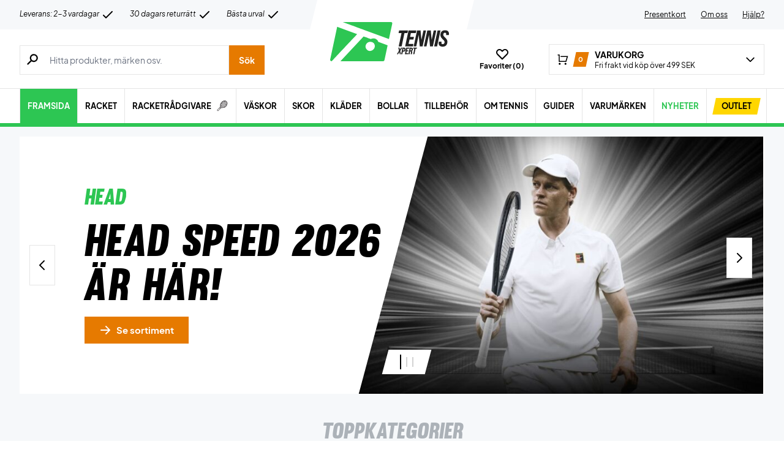

--- FILE ---
content_type: text/html; charset=utf-8
request_url: https://www.tennisxpert.se/
body_size: 85156
content:
<!doctype html>
<html lang="sv-SE">
<head><meta charset="UTF-8" /><script>if(navigator.userAgent.match(/MSIE|Internet Explorer/i)||navigator.userAgent.match(/Trident\/7\..*?rv:11/i)){var href=document.location.href;if(!href.match(/[?&]nowprocket/)){if(href.indexOf("?")==-1){if(href.indexOf("#")==-1){document.location.href=href+"?nowprocket=1"}else{document.location.href=href.replace("#","?nowprocket=1#")}}else{if(href.indexOf("#")==-1){document.location.href=href+"&nowprocket=1"}else{document.location.href=href.replace("#","&nowprocket=1#")}}}}</script><script>(()=>{class RocketLazyLoadScripts{constructor(){this.v="2.0.4",this.userEvents=["keydown","keyup","mousedown","mouseup","mousemove","mouseover","mouseout","touchmove","touchstart","touchend","touchcancel","wheel","click","dblclick","input"],this.attributeEvents=["onblur","onclick","oncontextmenu","ondblclick","onfocus","onmousedown","onmouseenter","onmouseleave","onmousemove","onmouseout","onmouseover","onmouseup","onmousewheel","onscroll","onsubmit"]}async t(){this.i(),this.o(),/iP(ad|hone)/.test(navigator.userAgent)&&this.h(),this.u(),this.l(this),this.m(),this.k(this),this.p(this),this._(),await Promise.all([this.R(),this.L()]),this.lastBreath=Date.now(),this.S(this),this.P(),this.D(),this.O(),this.M(),await this.C(this.delayedScripts.normal),await this.C(this.delayedScripts.defer),await this.C(this.delayedScripts.async),await this.T(),await this.F(),await this.j(),await this.A(),window.dispatchEvent(new Event("rocket-allScriptsLoaded")),this.everythingLoaded=!0,this.lastTouchEnd&&await new Promise(t=>setTimeout(t,500-Date.now()+this.lastTouchEnd)),this.I(),this.H(),this.U(),this.W()}i(){this.CSPIssue=sessionStorage.getItem("rocketCSPIssue"),document.addEventListener("securitypolicyviolation",t=>{this.CSPIssue||"script-src-elem"!==t.violatedDirective||"data"!==t.blockedURI||(this.CSPIssue=!0,sessionStorage.setItem("rocketCSPIssue",!0))},{isRocket:!0})}o(){window.addEventListener("pageshow",t=>{this.persisted=t.persisted,this.realWindowLoadedFired=!0},{isRocket:!0}),window.addEventListener("pagehide",()=>{this.onFirstUserAction=null},{isRocket:!0})}h(){let t;function e(e){t=e}window.addEventListener("touchstart",e,{isRocket:!0}),window.addEventListener("touchend",function i(o){o.changedTouches[0]&&t.changedTouches[0]&&Math.abs(o.changedTouches[0].pageX-t.changedTouches[0].pageX)<10&&Math.abs(o.changedTouches[0].pageY-t.changedTouches[0].pageY)<10&&o.timeStamp-t.timeStamp<200&&(window.removeEventListener("touchstart",e,{isRocket:!0}),window.removeEventListener("touchend",i,{isRocket:!0}),"INPUT"===o.target.tagName&&"text"===o.target.type||(o.target.dispatchEvent(new TouchEvent("touchend",{target:o.target,bubbles:!0})),o.target.dispatchEvent(new MouseEvent("mouseover",{target:o.target,bubbles:!0})),o.target.dispatchEvent(new PointerEvent("click",{target:o.target,bubbles:!0,cancelable:!0,detail:1,clientX:o.changedTouches[0].clientX,clientY:o.changedTouches[0].clientY})),event.preventDefault()))},{isRocket:!0})}q(t){this.userActionTriggered||("mousemove"!==t.type||this.firstMousemoveIgnored?"keyup"===t.type||"mouseover"===t.type||"mouseout"===t.type||(this.userActionTriggered=!0,this.onFirstUserAction&&this.onFirstUserAction()):this.firstMousemoveIgnored=!0),"click"===t.type&&t.preventDefault(),t.stopPropagation(),t.stopImmediatePropagation(),"touchstart"===this.lastEvent&&"touchend"===t.type&&(this.lastTouchEnd=Date.now()),"click"===t.type&&(this.lastTouchEnd=0),this.lastEvent=t.type,t.composedPath&&t.composedPath()[0].getRootNode()instanceof ShadowRoot&&(t.rocketTarget=t.composedPath()[0]),this.savedUserEvents.push(t)}u(){this.savedUserEvents=[],this.userEventHandler=this.q.bind(this),this.userEvents.forEach(t=>window.addEventListener(t,this.userEventHandler,{passive:!1,isRocket:!0})),document.addEventListener("visibilitychange",this.userEventHandler,{isRocket:!0})}U(){this.userEvents.forEach(t=>window.removeEventListener(t,this.userEventHandler,{passive:!1,isRocket:!0})),document.removeEventListener("visibilitychange",this.userEventHandler,{isRocket:!0}),this.savedUserEvents.forEach(t=>{(t.rocketTarget||t.target).dispatchEvent(new window[t.constructor.name](t.type,t))})}m(){const t="return false",e=Array.from(this.attributeEvents,t=>"data-rocket-"+t),i="["+this.attributeEvents.join("],[")+"]",o="[data-rocket-"+this.attributeEvents.join("],[data-rocket-")+"]",s=(e,i,o)=>{o&&o!==t&&(e.setAttribute("data-rocket-"+i,o),e["rocket"+i]=new Function("event",o),e.setAttribute(i,t))};new MutationObserver(t=>{for(const n of t)"attributes"===n.type&&(n.attributeName.startsWith("data-rocket-")||this.everythingLoaded?n.attributeName.startsWith("data-rocket-")&&this.everythingLoaded&&this.N(n.target,n.attributeName.substring(12)):s(n.target,n.attributeName,n.target.getAttribute(n.attributeName))),"childList"===n.type&&n.addedNodes.forEach(t=>{if(t.nodeType===Node.ELEMENT_NODE)if(this.everythingLoaded)for(const i of[t,...t.querySelectorAll(o)])for(const t of i.getAttributeNames())e.includes(t)&&this.N(i,t.substring(12));else for(const e of[t,...t.querySelectorAll(i)])for(const t of e.getAttributeNames())this.attributeEvents.includes(t)&&s(e,t,e.getAttribute(t))})}).observe(document,{subtree:!0,childList:!0,attributeFilter:[...this.attributeEvents,...e]})}I(){this.attributeEvents.forEach(t=>{document.querySelectorAll("[data-rocket-"+t+"]").forEach(e=>{this.N(e,t)})})}N(t,e){const i=t.getAttribute("data-rocket-"+e);i&&(t.setAttribute(e,i),t.removeAttribute("data-rocket-"+e))}k(t){Object.defineProperty(HTMLElement.prototype,"onclick",{get(){return this.rocketonclick||null},set(e){this.rocketonclick=e,this.setAttribute(t.everythingLoaded?"onclick":"data-rocket-onclick","this.rocketonclick(event)")}})}S(t){function e(e,i){let o=e[i];e[i]=null,Object.defineProperty(e,i,{get:()=>o,set(s){t.everythingLoaded?o=s:e["rocket"+i]=o=s}})}e(document,"onreadystatechange"),e(window,"onload"),e(window,"onpageshow");try{Object.defineProperty(document,"readyState",{get:()=>t.rocketReadyState,set(e){t.rocketReadyState=e},configurable:!0}),document.readyState="loading"}catch(t){console.log("WPRocket DJE readyState conflict, bypassing")}}l(t){this.originalAddEventListener=EventTarget.prototype.addEventListener,this.originalRemoveEventListener=EventTarget.prototype.removeEventListener,this.savedEventListeners=[],EventTarget.prototype.addEventListener=function(e,i,o){o&&o.isRocket||!t.B(e,this)&&!t.userEvents.includes(e)||t.B(e,this)&&!t.userActionTriggered||e.startsWith("rocket-")||t.everythingLoaded?t.originalAddEventListener.call(this,e,i,o):(t.savedEventListeners.push({target:this,remove:!1,type:e,func:i,options:o}),"mouseenter"!==e&&"mouseleave"!==e||t.originalAddEventListener.call(this,e,t.savedUserEvents.push,o))},EventTarget.prototype.removeEventListener=function(e,i,o){o&&o.isRocket||!t.B(e,this)&&!t.userEvents.includes(e)||t.B(e,this)&&!t.userActionTriggered||e.startsWith("rocket-")||t.everythingLoaded?t.originalRemoveEventListener.call(this,e,i,o):t.savedEventListeners.push({target:this,remove:!0,type:e,func:i,options:o})}}J(t,e){this.savedEventListeners=this.savedEventListeners.filter(i=>{let o=i.type,s=i.target||window;return e!==o||t!==s||(this.B(o,s)&&(i.type="rocket-"+o),this.$(i),!1)})}H(){EventTarget.prototype.addEventListener=this.originalAddEventListener,EventTarget.prototype.removeEventListener=this.originalRemoveEventListener,this.savedEventListeners.forEach(t=>this.$(t))}$(t){t.remove?this.originalRemoveEventListener.call(t.target,t.type,t.func,t.options):this.originalAddEventListener.call(t.target,t.type,t.func,t.options)}p(t){let e;function i(e){return t.everythingLoaded?e:e.split(" ").map(t=>"load"===t||t.startsWith("load.")?"rocket-jquery-load":t).join(" ")}function o(o){function s(e){const s=o.fn[e];o.fn[e]=o.fn.init.prototype[e]=function(){return this[0]===window&&t.userActionTriggered&&("string"==typeof arguments[0]||arguments[0]instanceof String?arguments[0]=i(arguments[0]):"object"==typeof arguments[0]&&Object.keys(arguments[0]).forEach(t=>{const e=arguments[0][t];delete arguments[0][t],arguments[0][i(t)]=e})),s.apply(this,arguments),this}}if(o&&o.fn&&!t.allJQueries.includes(o)){const e={DOMContentLoaded:[],"rocket-DOMContentLoaded":[]};for(const t in e)document.addEventListener(t,()=>{e[t].forEach(t=>t())},{isRocket:!0});o.fn.ready=o.fn.init.prototype.ready=function(i){function s(){parseInt(o.fn.jquery)>2?setTimeout(()=>i.bind(document)(o)):i.bind(document)(o)}return"function"==typeof i&&(t.realDomReadyFired?!t.userActionTriggered||t.fauxDomReadyFired?s():e["rocket-DOMContentLoaded"].push(s):e.DOMContentLoaded.push(s)),o([])},s("on"),s("one"),s("off"),t.allJQueries.push(o)}e=o}t.allJQueries=[],o(window.jQuery),Object.defineProperty(window,"jQuery",{get:()=>e,set(t){o(t)}})}P(){const t=new Map;document.write=document.writeln=function(e){const i=document.currentScript,o=document.createRange(),s=i.parentElement;let n=t.get(i);void 0===n&&(n=i.nextSibling,t.set(i,n));const c=document.createDocumentFragment();o.setStart(c,0),c.appendChild(o.createContextualFragment(e)),s.insertBefore(c,n)}}async R(){return new Promise(t=>{this.userActionTriggered?t():this.onFirstUserAction=t})}async L(){return new Promise(t=>{document.addEventListener("DOMContentLoaded",()=>{this.realDomReadyFired=!0,t()},{isRocket:!0})})}async j(){return this.realWindowLoadedFired?Promise.resolve():new Promise(t=>{window.addEventListener("load",t,{isRocket:!0})})}M(){this.pendingScripts=[];this.scriptsMutationObserver=new MutationObserver(t=>{for(const e of t)e.addedNodes.forEach(t=>{"SCRIPT"!==t.tagName||t.noModule||t.isWPRocket||this.pendingScripts.push({script:t,promise:new Promise(e=>{const i=()=>{const i=this.pendingScripts.findIndex(e=>e.script===t);i>=0&&this.pendingScripts.splice(i,1),e()};t.addEventListener("load",i,{isRocket:!0}),t.addEventListener("error",i,{isRocket:!0}),setTimeout(i,1e3)})})})}),this.scriptsMutationObserver.observe(document,{childList:!0,subtree:!0})}async F(){await this.X(),this.pendingScripts.length?(await this.pendingScripts[0].promise,await this.F()):this.scriptsMutationObserver.disconnect()}D(){this.delayedScripts={normal:[],async:[],defer:[]},document.querySelectorAll("script[type$=rocketlazyloadscript]").forEach(t=>{t.hasAttribute("data-rocket-src")?t.hasAttribute("async")&&!1!==t.async?this.delayedScripts.async.push(t):t.hasAttribute("defer")&&!1!==t.defer||"module"===t.getAttribute("data-rocket-type")?this.delayedScripts.defer.push(t):this.delayedScripts.normal.push(t):this.delayedScripts.normal.push(t)})}async _(){await this.L();let t=[];document.querySelectorAll("script[type$=rocketlazyloadscript][data-rocket-src]").forEach(e=>{let i=e.getAttribute("data-rocket-src");if(i&&!i.startsWith("data:")){i.startsWith("//")&&(i=location.protocol+i);try{const o=new URL(i).origin;o!==location.origin&&t.push({src:o,crossOrigin:e.crossOrigin||"module"===e.getAttribute("data-rocket-type")})}catch(t){}}}),t=[...new Map(t.map(t=>[JSON.stringify(t),t])).values()],this.Y(t,"preconnect")}async G(t){if(await this.K(),!0!==t.noModule||!("noModule"in HTMLScriptElement.prototype))return new Promise(e=>{let i;function o(){(i||t).setAttribute("data-rocket-status","executed"),e()}try{if(navigator.userAgent.includes("Firefox/")||""===navigator.vendor||this.CSPIssue)i=document.createElement("script"),[...t.attributes].forEach(t=>{let e=t.nodeName;"type"!==e&&("data-rocket-type"===e&&(e="type"),"data-rocket-src"===e&&(e="src"),i.setAttribute(e,t.nodeValue))}),t.text&&(i.text=t.text),t.nonce&&(i.nonce=t.nonce),i.hasAttribute("src")?(i.addEventListener("load",o,{isRocket:!0}),i.addEventListener("error",()=>{i.setAttribute("data-rocket-status","failed-network"),e()},{isRocket:!0}),setTimeout(()=>{i.isConnected||e()},1)):(i.text=t.text,o()),i.isWPRocket=!0,t.parentNode.replaceChild(i,t);else{const i=t.getAttribute("data-rocket-type"),s=t.getAttribute("data-rocket-src");i?(t.type=i,t.removeAttribute("data-rocket-type")):t.removeAttribute("type"),t.addEventListener("load",o,{isRocket:!0}),t.addEventListener("error",i=>{this.CSPIssue&&i.target.src.startsWith("data:")?(console.log("WPRocket: CSP fallback activated"),t.removeAttribute("src"),this.G(t).then(e)):(t.setAttribute("data-rocket-status","failed-network"),e())},{isRocket:!0}),s?(t.fetchPriority="high",t.removeAttribute("data-rocket-src"),t.src=s):t.src="data:text/javascript;base64,"+window.btoa(unescape(encodeURIComponent(t.text)))}}catch(i){t.setAttribute("data-rocket-status","failed-transform"),e()}});t.setAttribute("data-rocket-status","skipped")}async C(t){const e=t.shift();return e?(e.isConnected&&await this.G(e),this.C(t)):Promise.resolve()}O(){this.Y([...this.delayedScripts.normal,...this.delayedScripts.defer,...this.delayedScripts.async],"preload")}Y(t,e){this.trash=this.trash||[];let i=!0;var o=document.createDocumentFragment();t.forEach(t=>{const s=t.getAttribute&&t.getAttribute("data-rocket-src")||t.src;if(s&&!s.startsWith("data:")){const n=document.createElement("link");n.href=s,n.rel=e,"preconnect"!==e&&(n.as="script",n.fetchPriority=i?"high":"low"),t.getAttribute&&"module"===t.getAttribute("data-rocket-type")&&(n.crossOrigin=!0),t.crossOrigin&&(n.crossOrigin=t.crossOrigin),t.integrity&&(n.integrity=t.integrity),t.nonce&&(n.nonce=t.nonce),o.appendChild(n),this.trash.push(n),i=!1}}),document.head.appendChild(o)}W(){this.trash.forEach(t=>t.remove())}async T(){try{document.readyState="interactive"}catch(t){}this.fauxDomReadyFired=!0;try{await this.K(),this.J(document,"readystatechange"),document.dispatchEvent(new Event("rocket-readystatechange")),await this.K(),document.rocketonreadystatechange&&document.rocketonreadystatechange(),await this.K(),this.J(document,"DOMContentLoaded"),document.dispatchEvent(new Event("rocket-DOMContentLoaded")),await this.K(),this.J(window,"DOMContentLoaded"),window.dispatchEvent(new Event("rocket-DOMContentLoaded"))}catch(t){console.error(t)}}async A(){try{document.readyState="complete"}catch(t){}try{await this.K(),this.J(document,"readystatechange"),document.dispatchEvent(new Event("rocket-readystatechange")),await this.K(),document.rocketonreadystatechange&&document.rocketonreadystatechange(),await this.K(),this.J(window,"load"),window.dispatchEvent(new Event("rocket-load")),await this.K(),window.rocketonload&&window.rocketonload(),await this.K(),this.allJQueries.forEach(t=>t(window).trigger("rocket-jquery-load")),await this.K(),this.J(window,"pageshow");const t=new Event("rocket-pageshow");t.persisted=this.persisted,window.dispatchEvent(t),await this.K(),window.rocketonpageshow&&window.rocketonpageshow({persisted:this.persisted})}catch(t){console.error(t)}}async K(){Date.now()-this.lastBreath>45&&(await this.X(),this.lastBreath=Date.now())}async X(){return document.hidden?new Promise(t=>setTimeout(t)):new Promise(t=>requestAnimationFrame(t))}B(t,e){return e===document&&"readystatechange"===t||(e===document&&"DOMContentLoaded"===t||(e===window&&"DOMContentLoaded"===t||(e===window&&"load"===t||e===window&&"pageshow"===t)))}static run(){(new RocketLazyLoadScripts).t()}}RocketLazyLoadScripts.run()})();</script>
	
	<meta name="viewport" content="width=device-width, initial-scale=1, maximum-scale=1">

	<script type="text/javascript">
 	   window.raptor||(window.raptor={q:[{event:"trackevent",params:{p1:"pageview"}}],push:function(event,params,options){this.q.push({event:event,params:params,options:options})},customerId:"6547"});
	</script>

	
    <link rel="icon" href="https://www.tennisxpert.se/favicon.ico" />

	<link crossorigin rel="preload" href="https://www.tennisxpert.se/wp-includes/css/dist/block-library/style.min.css?ver=6.9" as="style" onload="this.onload=null;this.rel='stylesheet'"><noscript><link rel="stylesheet" href="https://www.tennisxpert.se/wp-includes/css/dist/block-library/style.min.css?ver=6.9"></noscript><link data-minify="1" crossorigin rel="preload" href="https://www.tennisxpert.se/wp-content/cache/min/1/wp-content/plugins/genesis-blocks/dist/style-blocks.build.css?ver=1769407520" as="style" onload="this.onload=null;this.rel='stylesheet'"><noscript><link data-minify="1" rel="stylesheet" href="https://www.tennisxpert.se/wp-content/cache/min/1/wp-content/plugins/genesis-blocks/dist/style-blocks.build.css?ver=1769407520"></noscript><meta name='robots' content='index, follow, max-image-preview:large, max-snippet:-1, max-video-preview:-1' />
 
            <script type="text/javascript">
                const algoliaIndexPrefix = 'tennisxpert_se_';
            </script>
                    <script type="text/javascript">
                    const initialProductFilters = JSON.parse('{"pa_marke":{"value":"pa_marke","options":[],"selected":[],"label":"M\u00e4rke","help_texts":[]}}');
            </script>
        
	<!-- This site is optimized with the Yoast SEO plugin v26.8 - https://yoast.com/product/yoast-seo-wordpress/ -->
	<title>TennisXpert | SE&#039;s största utbud av tennisutrustning!</title>
<link data-rocket-prefetch href="https://deliver.raptorstatic.com" rel="dns-prefetch">
<link data-rocket-prefetch href="https://www.google-analytics.com" rel="dns-prefetch">
<link data-rocket-prefetch href="https://www.googletagmanager.com" rel="dns-prefetch">
<link data-rocket-prefetch href="https://policy.app.cookieinformation.com" rel="dns-prefetch">
<link data-rocket-prefetch href="https://static-tracking.klaviyo.com" rel="dns-prefetch">
<link data-rocket-prefetch href="https://static.klaviyo.com" rel="dns-prefetch">
<link crossorigin data-rocket-preload as="font" href="https://www.tennisxpert.se/wp-content/themes/zerv-wptheme/dist/fonts/PlusJakartaSans-Regular.woff2" rel="preload">
<link crossorigin data-rocket-preload as="font" href="https://www.tennisxpert.se/wp-content/themes/zerv-wptheme/dist/fonts/muroslant-webfont.woff2" rel="preload">
	<meta name="description" content="TennisXpert.se är Sveriges bästa tennisbutik! Du får bra priser på allt från racketar, skor, bollar och mycket mer - Expertråd!" />
	<link rel="canonical" href="https://www.tennisxpert.se/" />
	<meta property="og:locale" content="sv_SE" />
	<meta property="og:type" content="website" />
	<meta property="og:title" content="TennisXpert | SE&#039;s största utbud av tennisutrustning!" />
	<meta property="og:description" content="TennisXpert.se är Sveriges bästa tennisbutik! Du får bra priser på allt från racketar, skor, bollar och mycket mer - Expertråd!" />
	<meta property="og:url" content="https://www.tennisxpert.se/" />
	<meta property="og:site_name" content="TennisXpert" />
	<meta property="article:publisher" content="https://www.facebook.com/people/TennisXpert/100066516336584/" />
	<meta property="article:modified_time" content="2024-01-31T10:04:38+00:00" />
	<meta property="og:image" content="https://www.tennisxpert.se/wp-content/uploads/2022/08/tennis-svensk.jpg" />
	<meta property="og:image:width" content="1200" />
	<meta property="og:image:height" content="628" />
	<meta property="og:image:type" content="image/jpeg" />
	<meta name="twitter:card" content="summary_large_image" />
	<script type="application/ld+json" class="yoast-schema-graph">{"@context":"https://schema.org","@graph":[{"@type":["WebPage","FAQPage"],"@id":"https://www.tennisxpert.se/","url":"https://www.tennisxpert.se/","name":"TennisXpert | SE's största utbud av tennisutrustning!","isPartOf":{"@id":"https://www.tennisxpert.se/#website"},"about":{"@id":"https://www.tennisxpert.se/#organization"},"primaryImageOfPage":{"@id":"https://www.tennisxpert.se/#primaryimage"},"image":{"@id":"https://www.tennisxpert.se/#primaryimage"},"thumbnailUrl":"https://www.tennisxpert.se/wp-content/uploads/2022/05/Tennisshoppen.jpg","datePublished":"2021-09-27T14:14:18+00:00","dateModified":"2024-01-31T10:04:38+00:00","description":"TennisXpert.se är Sveriges bästa tennisbutik! Du får bra priser på allt från racketar, skor, bollar och mycket mer - Expertråd!","breadcrumb":{"@id":"https://www.tennisxpert.se/#breadcrumb"},"mainEntity":[{"@id":"https://www.tennisxpert.se/#faq-question-1634806771719"},{"@id":"https://www.tennisxpert.se/#faq-question-1634806786725"},{"@id":"https://www.tennisxpert.se/#faq-question-1634806798564"},{"@id":"https://www.tennisxpert.se/#faq-question-1634806806679"}],"inLanguage":"sv-SE","potentialAction":[{"@type":"ReadAction","target":["https://www.tennisxpert.se/"]}]},{"@type":"ImageObject","inLanguage":"sv-SE","@id":"https://www.tennisxpert.se/#primaryimage","url":"https://www.tennisxpert.se/wp-content/uploads/2022/05/Tennisshoppen.jpg","contentUrl":"https://www.tennisxpert.se/wp-content/uploads/2022/05/Tennisshoppen.jpg","width":1200,"height":630},{"@type":"BreadcrumbList","@id":"https://www.tennisxpert.se/#breadcrumb","itemListElement":[{"@type":"ListItem","position":1,"name":"Forside"}]},{"@type":"WebSite","@id":"https://www.tennisxpert.se/#website","url":"https://www.tennisxpert.se/","name":"TennisXpert","description":"TennisXpert | SE&#039;s största utbud → Snabb leverans!","publisher":{"@id":"https://www.tennisxpert.se/#organization"},"inLanguage":"sv-SE"},{"@type":"Organization","@id":"https://www.tennisxpert.se/#organization","name":"TennisXpert","url":"https://www.tennisxpert.se/","logo":{"@type":"ImageObject","inLanguage":"sv-SE","@id":"https://www.tennisxpert.se/#/schema/logo/image/","url":"https://www.tennisxpert.se/wp-content/uploads/2022/06/tennisxpert-logo.svg","contentUrl":"https://www.tennisxpert.se/wp-content/uploads/2022/06/tennisxpert-logo.svg","width":"896","height":"896","caption":"TennisXpert"},"image":{"@id":"https://www.tennisxpert.se/#/schema/logo/image/"},"sameAs":["https://www.facebook.com/people/TennisXpert/100066516336584/","https://www.instagram.com/tennisxpert_official/"]},{"@type":"Question","@id":"https://www.tennisxpert.se/#faq-question-1634806771719","position":1,"url":"https://www.tennisxpert.se/#faq-question-1634806771719","name":"Har TennisXpert ett stort utbud av tennisutrustning?","answerCount":1,"acceptedAnswer":{"@type":"Answer","text":" Vi har ett mycket stort utbud, ja faktiskt ett av de största i hela Danmark. Därför är vi säkra på att du kan hitta någonting som passar just dig - oavsett om du letar efter en tennisracket, tennisbollar, skor eller kläder.","inLanguage":"sv-SE"},"inLanguage":"sv-SE"},{"@type":"Question","@id":"https://www.tennisxpert.se/#faq-question-1634806786725","position":2,"url":"https://www.tennisxpert.se/#faq-question-1634806786725","name":"Kan jag få hjälp och vägledning till ett bra köp av tennisracketar?","answerCount":1,"acceptedAnswer":{"@type":"Answer","text":"Du kan få hjälp, råd och vägledning genom att skicka ett e-postmeddelande till <a>kundservice@tennisxpert.se</a> där våra badmintonexperter är redo att ge dig personlig rådgivning.","inLanguage":"sv-SE"},"inLanguage":"sv-SE"},{"@type":"Question","@id":"https://www.tennisxpert.se/#faq-question-1634806798564","position":3,"url":"https://www.tennisxpert.se/#faq-question-1634806798564","name":"Hur kommer jag igång med att spela tennis?","answerCount":1,"acceptedAnswer":{"@type":"Answer","text":"Först och främst behöver du ha en racket och några bollar att spela med. Här är <a href=\"https://www.tennisxpert.se/kategori/paketerbjudanden/\">våra paketerbjudanden</a> perfekta då du får en tennisracket till både dig och din partner! Sedan handlar det bara om att hitta en klubb och komma igång. ","inLanguage":"sv-SE"},"inLanguage":"sv-SE"},{"@type":"Question","@id":"https://www.tennisxpert.se/#faq-question-1634806806679","position":4,"url":"https://www.tennisxpert.se/#faq-question-1634806806679","name":"Har TennisXpert bra priser och bra tennisutrustning?","answerCount":1,"acceptedAnswer":{"@type":"Answer","text":"Vi kollar hela tiden marknadspriserna <a href=\"https://www.tennisxpert.se/hjaelp-kontakt/prismatch/\">och matchar dem</a> så du kan vara säker på att få det bästa priset hos oss. Vi vill nämligen gärna se till att du har allt du behöver och att du får det till marknadens bästa priser. ","inLanguage":"sv-SE"},"inLanguage":"sv-SE"}]}</script>
	<!-- / Yoast SEO plugin. -->


<link rel='dns-prefetch' href='//static.klaviyo.com' />
<link rel='dns-prefetch' href='//policy.app.cookieinformation.com' />
<link rel='dns-prefetch' href='//www.googletagmanager.com' />

<link rel="alternate" title="oEmbed (JSON)" type="application/json+oembed" href="https://www.tennisxpert.se/wp-json/oembed/1.0/embed?url=https%3A%2F%2Fwww.tennisxpert.se%2F" />
<link rel="alternate" title="oEmbed (XML)" type="text/xml+oembed" href="https://www.tennisxpert.se/wp-json/oembed/1.0/embed?url=https%3A%2F%2Fwww.tennisxpert.se%2F&#038;format=xml" />
<style id='wp-img-auto-sizes-contain-inline-css' type='text/css'>
img:is([sizes=auto i],[sizes^="auto," i]){contain-intrinsic-size:3000px 1500px}
/*# sourceURL=wp-img-auto-sizes-contain-inline-css */
</style>
<style id='wp-emoji-styles-inline-css' type='text/css'>

	img.wp-smiley, img.emoji {
		display: inline !important;
		border: none !important;
		box-shadow: none !important;
		height: 1em !important;
		width: 1em !important;
		margin: 0 0.07em !important;
		vertical-align: -0.1em !important;
		background: none !important;
		padding: 0 !important;
	}
/*# sourceURL=wp-emoji-styles-inline-css */
</style>
<link data-minify="1" rel='stylesheet' id='pwgc-wc-blocks-style-css' href='https://www.tennisxpert.se/wp-content/cache/min/1/wp-content/plugins/pw-gift-cards/assets/css/blocks.css?ver=1769407520' type='text/css' media='all' />
<link data-minify="1" rel='stylesheet' id='zerv-style-css' href='https://www.tennisxpert.se/wp-content/cache/min/1/wp-content/themes/zerv-wptheme/dist/css/styles.css?ver=1769407520' type='text/css' media='all' />
<style id='rocket-lazyload-inline-css' type='text/css'>
.rll-youtube-player{position:relative;padding-bottom:56.23%;height:0;overflow:hidden;max-width:100%;}.rll-youtube-player:focus-within{outline: 2px solid currentColor;outline-offset: 5px;}.rll-youtube-player iframe{position:absolute;top:0;left:0;width:100%;height:100%;z-index:100;background:0 0}.rll-youtube-player img{bottom:0;display:block;left:0;margin:auto;max-width:100%;width:100%;position:absolute;right:0;top:0;border:none;height:auto;-webkit-transition:.4s all;-moz-transition:.4s all;transition:.4s all}.rll-youtube-player img:hover{-webkit-filter:brightness(75%)}.rll-youtube-player .play{height:100%;width:100%;left:0;top:0;position:absolute;background:url(https://www.tennisxpert.se/wp-content/plugins/wp-rocket/assets/img/youtube.png) no-repeat center;background-color: transparent !important;cursor:pointer;border:none;}
/*# sourceURL=rocket-lazyload-inline-css */
</style>
<script type="text/javascript" id="gtmkit-js-before" data-cfasync="false" data-nowprocket="" data-cookieconsent="ignore">
/* <![CDATA[ */
		window.gtmkit_settings = {"datalayer_name":"dataLayer","console_log":false,"wc":{"use_sku":true,"pid_prefix":"","add_shipping_info":{"config":1},"add_payment_info":{"config":1},"view_item":{"config":0},"view_item_list":{"config":0},"wishlist":false,"css_selectors":{"product_list_select_item":".products .product:not(.product-category) a:not(.add_to_cart_button.ajax_add_to_cart,.add_to_wishlist),.wc-block-grid__products li:not(.product-category) a:not(.add_to_cart_button.ajax_add_to_cart,.add_to_wishlist),.woocommerce-grouped-product-list-item__label a:not(.add_to_wishlist)","product_list_element":".product,.wc-block-grid__product","product_list_exclude":"","product_list_add_to_cart":".add_to_cart_button.ajax_add_to_cart:not(.single_add_to_cart_button)"},"text":{"wp-block-handpicked-products":"Handpicked Products","wp-block-product-best-sellers":"Best Sellers","wp-block-product-category":"Product Category","wp-block-product-new":"New Products","wp-block-product-on-sale":"Products On Sale","wp-block-products-by-attribute":"Products By Attribute","wp-block-product-tag":"Product Tag","wp-block-product-top-rated":"Top Rated Products","shipping-tier-not-found":"Shipping tier not found","payment-method-not-found":"Payment method not found"}}};
		window.gtmkit_data = {"wc":{"currency":"SEK","is_cart":false,"is_checkout":false,"blocks":{}}};
		window.dataLayer = window.dataLayer || [];
				
//# sourceURL=gtmkit-js-before
/* ]]> */
</script>
<script type="rocketlazyloadscript" data-minify="1" data-rocket-type="text/javascript" data-rocket-src="https://www.tennisxpert.se/wp-content/cache/min/1/uc.js?ver=1769407520" id="CookieConsent" data-culture="sv" data-gcm-enabled="false" data-rocket-defer defer></script>
<script type="text/javascript" id="cs-algolia-search-filter-script-js-extra">
/* <![CDATA[ */
var csAlgoliaSearchSettings = {"currency":"SEK","searchPath":"https://www.tennisxpert.se/sok/","translatedStrings":{"most_popular":"Popul\u00e4rast","price_asc":"Pris - l\u00e4gst","price_desc":"Pris - h\u00f6gst","newest":"Nyast","oldest":"\u00c4ldst","alpha":"Alfabetisk","highest_discount":"B\u00e4sta erbjudanden"}};
//# sourceURL=cs-algolia-search-filter-script-js-extra
/* ]]> */
</script>
<script data-minify="1" type="text/javascript" src="https://www.tennisxpert.se/wp-content/cache/min/1/wp-content/plugins/cs-algolia-search/dist/js/index.js?ver=1769407520" id="cs-algolia-search-filter-script-js" data-rocket-defer defer></script>
<script type="text/javascript" id="gtmkit-container-js-after" data-cfasync="false" data-nowprocket="" data-cookieconsent="ignore">
/* <![CDATA[ */
/* Google Tag Manager */
(function(w,d,s,l,i){w[l]=w[l]||[];w[l].push({'gtm.start':
new Date().getTime(),event:'gtm.js'});var f=d.getElementsByTagName(s)[0],
j=d.createElement(s),dl=l!='dataLayer'?'&l='+l:'';j.async=true;j.src=
'https://www.googletagmanager.com/gtm.js?id='+i+dl;f.parentNode.insertBefore(j,f);
})(window,document,'script','dataLayer','GTM-PN4VFSL');
/* End Google Tag Manager */

//# sourceURL=gtmkit-container-js-after
/* ]]> */
</script>
<script type="text/javascript" id="gtmkit-datalayer-js-before" data-cfasync="false" data-nowprocket="" data-cookieconsent="ignore">
/* <![CDATA[ */
const gtmkit_dataLayer_content = {"pageType":"frontpage"};
dataLayer.push( gtmkit_dataLayer_content );

//# sourceURL=gtmkit-datalayer-js-before
/* ]]> */
</script>
<script type="rocketlazyloadscript" data-minify="1" data-rocket-type="text/javascript" data-rocket-src="https://www.tennisxpert.se/wp-content/cache/min/1/wp-content/plugins/woocommerce-profitmetrics/js/pmTPTrack.js?ver=1769407520" id="pmTPTrack-js" data-rocket-defer defer></script>
<script type="text/javascript" id="wc-settings-dep-in-header-js-after">
/* <![CDATA[ */
console.warn( "Scripts that have a dependency on [wc-settings, wc-blocks-checkout] must be loaded in the footer, klaviyo-klaviyo-checkout-block-editor-script was registered to load in the header, but has been switched to load in the footer instead. See https://github.com/woocommerce/woocommerce-gutenberg-products-block/pull/5059" );
console.warn( "Scripts that have a dependency on [wc-settings, wc-blocks-checkout] must be loaded in the footer, klaviyo-klaviyo-checkout-block-view-script was registered to load in the header, but has been switched to load in the footer instead. See https://github.com/woocommerce/woocommerce-gutenberg-products-block/pull/5059" );
//# sourceURL=wc-settings-dep-in-header-js-after
/* ]]> */
</script>
<link rel="preload" as="image" href="https://www.tennisxpert.se/wp-content/uploads/2026/01/Forside-banner-SPEED-2026-Mobil.jpg"><link rel="https://api.w.org/" href="https://www.tennisxpert.se/wp-json/" /><link rel="alternate" title="JSON" type="application/json" href="https://www.tennisxpert.se/wp-json/wp/v2/pages/3265" /><link rel="EditURI" type="application/rsd+xml" title="RSD" href="https://www.tennisxpert.se/xmlrpc.php?rsd" />
<meta name="generator" content="WordPress 6.9" />
<meta name="generator" content="WooCommerce 10.4.3" />
<link rel='shortlink' href='https://www.tennisxpert.se/' />
<meta name="generator" content="performance-lab 4.0.1; plugins: webp-uploads">
<meta name="generator" content="webp-uploads 2.6.1">
		<script type="text/javascript">
			const pageInfo = {
			    pageType: 'notSpecified',
                typeSpecificInfo: [],
			}
		</script>
    		<noscript><style>.woocommerce-product-gallery{ opacity: 1 !important; }</style></noscript>
	<noscript><style id="rocket-lazyload-nojs-css">.rll-youtube-player, [data-lazy-src]{display:none !important;}</style></noscript><style id='wp-block-cover-inline-css' type='text/css'>
.wp-block-cover,.wp-block-cover-image{align-items:center;background-position:50%;box-sizing:border-box;display:flex;justify-content:center;min-height:430px;overflow:hidden;overflow:clip;padding:1em;position:relative}.wp-block-cover .has-background-dim:not([class*=-background-color]),.wp-block-cover-image .has-background-dim:not([class*=-background-color]),.wp-block-cover-image.has-background-dim:not([class*=-background-color]),.wp-block-cover.has-background-dim:not([class*=-background-color]){background-color:#000}.wp-block-cover .has-background-dim.has-background-gradient,.wp-block-cover-image .has-background-dim.has-background-gradient{background-color:initial}.wp-block-cover-image.has-background-dim:before,.wp-block-cover.has-background-dim:before{background-color:inherit;content:""}.wp-block-cover .wp-block-cover__background,.wp-block-cover .wp-block-cover__gradient-background,.wp-block-cover-image .wp-block-cover__background,.wp-block-cover-image .wp-block-cover__gradient-background,.wp-block-cover-image.has-background-dim:not(.has-background-gradient):before,.wp-block-cover.has-background-dim:not(.has-background-gradient):before{bottom:0;left:0;opacity:.5;position:absolute;right:0;top:0}.wp-block-cover-image.has-background-dim.has-background-dim-10 .wp-block-cover__background,.wp-block-cover-image.has-background-dim.has-background-dim-10 .wp-block-cover__gradient-background,.wp-block-cover-image.has-background-dim.has-background-dim-10:not(.has-background-gradient):before,.wp-block-cover.has-background-dim.has-background-dim-10 .wp-block-cover__background,.wp-block-cover.has-background-dim.has-background-dim-10 .wp-block-cover__gradient-background,.wp-block-cover.has-background-dim.has-background-dim-10:not(.has-background-gradient):before{opacity:.1}.wp-block-cover-image.has-background-dim.has-background-dim-20 .wp-block-cover__background,.wp-block-cover-image.has-background-dim.has-background-dim-20 .wp-block-cover__gradient-background,.wp-block-cover-image.has-background-dim.has-background-dim-20:not(.has-background-gradient):before,.wp-block-cover.has-background-dim.has-background-dim-20 .wp-block-cover__background,.wp-block-cover.has-background-dim.has-background-dim-20 .wp-block-cover__gradient-background,.wp-block-cover.has-background-dim.has-background-dim-20:not(.has-background-gradient):before{opacity:.2}.wp-block-cover-image.has-background-dim.has-background-dim-30 .wp-block-cover__background,.wp-block-cover-image.has-background-dim.has-background-dim-30 .wp-block-cover__gradient-background,.wp-block-cover-image.has-background-dim.has-background-dim-30:not(.has-background-gradient):before,.wp-block-cover.has-background-dim.has-background-dim-30 .wp-block-cover__background,.wp-block-cover.has-background-dim.has-background-dim-30 .wp-block-cover__gradient-background,.wp-block-cover.has-background-dim.has-background-dim-30:not(.has-background-gradient):before{opacity:.3}.wp-block-cover-image.has-background-dim.has-background-dim-40 .wp-block-cover__background,.wp-block-cover-image.has-background-dim.has-background-dim-40 .wp-block-cover__gradient-background,.wp-block-cover-image.has-background-dim.has-background-dim-40:not(.has-background-gradient):before,.wp-block-cover.has-background-dim.has-background-dim-40 .wp-block-cover__background,.wp-block-cover.has-background-dim.has-background-dim-40 .wp-block-cover__gradient-background,.wp-block-cover.has-background-dim.has-background-dim-40:not(.has-background-gradient):before{opacity:.4}.wp-block-cover-image.has-background-dim.has-background-dim-50 .wp-block-cover__background,.wp-block-cover-image.has-background-dim.has-background-dim-50 .wp-block-cover__gradient-background,.wp-block-cover-image.has-background-dim.has-background-dim-50:not(.has-background-gradient):before,.wp-block-cover.has-background-dim.has-background-dim-50 .wp-block-cover__background,.wp-block-cover.has-background-dim.has-background-dim-50 .wp-block-cover__gradient-background,.wp-block-cover.has-background-dim.has-background-dim-50:not(.has-background-gradient):before{opacity:.5}.wp-block-cover-image.has-background-dim.has-background-dim-60 .wp-block-cover__background,.wp-block-cover-image.has-background-dim.has-background-dim-60 .wp-block-cover__gradient-background,.wp-block-cover-image.has-background-dim.has-background-dim-60:not(.has-background-gradient):before,.wp-block-cover.has-background-dim.has-background-dim-60 .wp-block-cover__background,.wp-block-cover.has-background-dim.has-background-dim-60 .wp-block-cover__gradient-background,.wp-block-cover.has-background-dim.has-background-dim-60:not(.has-background-gradient):before{opacity:.6}.wp-block-cover-image.has-background-dim.has-background-dim-70 .wp-block-cover__background,.wp-block-cover-image.has-background-dim.has-background-dim-70 .wp-block-cover__gradient-background,.wp-block-cover-image.has-background-dim.has-background-dim-70:not(.has-background-gradient):before,.wp-block-cover.has-background-dim.has-background-dim-70 .wp-block-cover__background,.wp-block-cover.has-background-dim.has-background-dim-70 .wp-block-cover__gradient-background,.wp-block-cover.has-background-dim.has-background-dim-70:not(.has-background-gradient):before{opacity:.7}.wp-block-cover-image.has-background-dim.has-background-dim-80 .wp-block-cover__background,.wp-block-cover-image.has-background-dim.has-background-dim-80 .wp-block-cover__gradient-background,.wp-block-cover-image.has-background-dim.has-background-dim-80:not(.has-background-gradient):before,.wp-block-cover.has-background-dim.has-background-dim-80 .wp-block-cover__background,.wp-block-cover.has-background-dim.has-background-dim-80 .wp-block-cover__gradient-background,.wp-block-cover.has-background-dim.has-background-dim-80:not(.has-background-gradient):before{opacity:.8}.wp-block-cover-image.has-background-dim.has-background-dim-90 .wp-block-cover__background,.wp-block-cover-image.has-background-dim.has-background-dim-90 .wp-block-cover__gradient-background,.wp-block-cover-image.has-background-dim.has-background-dim-90:not(.has-background-gradient):before,.wp-block-cover.has-background-dim.has-background-dim-90 .wp-block-cover__background,.wp-block-cover.has-background-dim.has-background-dim-90 .wp-block-cover__gradient-background,.wp-block-cover.has-background-dim.has-background-dim-90:not(.has-background-gradient):before{opacity:.9}.wp-block-cover-image.has-background-dim.has-background-dim-100 .wp-block-cover__background,.wp-block-cover-image.has-background-dim.has-background-dim-100 .wp-block-cover__gradient-background,.wp-block-cover-image.has-background-dim.has-background-dim-100:not(.has-background-gradient):before,.wp-block-cover.has-background-dim.has-background-dim-100 .wp-block-cover__background,.wp-block-cover.has-background-dim.has-background-dim-100 .wp-block-cover__gradient-background,.wp-block-cover.has-background-dim.has-background-dim-100:not(.has-background-gradient):before{opacity:1}.wp-block-cover .wp-block-cover__background.has-background-dim.has-background-dim-0,.wp-block-cover .wp-block-cover__gradient-background.has-background-dim.has-background-dim-0,.wp-block-cover-image .wp-block-cover__background.has-background-dim.has-background-dim-0,.wp-block-cover-image .wp-block-cover__gradient-background.has-background-dim.has-background-dim-0{opacity:0}.wp-block-cover .wp-block-cover__background.has-background-dim.has-background-dim-10,.wp-block-cover .wp-block-cover__gradient-background.has-background-dim.has-background-dim-10,.wp-block-cover-image .wp-block-cover__background.has-background-dim.has-background-dim-10,.wp-block-cover-image .wp-block-cover__gradient-background.has-background-dim.has-background-dim-10{opacity:.1}.wp-block-cover .wp-block-cover__background.has-background-dim.has-background-dim-20,.wp-block-cover .wp-block-cover__gradient-background.has-background-dim.has-background-dim-20,.wp-block-cover-image .wp-block-cover__background.has-background-dim.has-background-dim-20,.wp-block-cover-image .wp-block-cover__gradient-background.has-background-dim.has-background-dim-20{opacity:.2}.wp-block-cover .wp-block-cover__background.has-background-dim.has-background-dim-30,.wp-block-cover .wp-block-cover__gradient-background.has-background-dim.has-background-dim-30,.wp-block-cover-image .wp-block-cover__background.has-background-dim.has-background-dim-30,.wp-block-cover-image .wp-block-cover__gradient-background.has-background-dim.has-background-dim-30{opacity:.3}.wp-block-cover .wp-block-cover__background.has-background-dim.has-background-dim-40,.wp-block-cover .wp-block-cover__gradient-background.has-background-dim.has-background-dim-40,.wp-block-cover-image .wp-block-cover__background.has-background-dim.has-background-dim-40,.wp-block-cover-image .wp-block-cover__gradient-background.has-background-dim.has-background-dim-40{opacity:.4}.wp-block-cover .wp-block-cover__background.has-background-dim.has-background-dim-50,.wp-block-cover .wp-block-cover__gradient-background.has-background-dim.has-background-dim-50,.wp-block-cover-image .wp-block-cover__background.has-background-dim.has-background-dim-50,.wp-block-cover-image .wp-block-cover__gradient-background.has-background-dim.has-background-dim-50{opacity:.5}.wp-block-cover .wp-block-cover__background.has-background-dim.has-background-dim-60,.wp-block-cover .wp-block-cover__gradient-background.has-background-dim.has-background-dim-60,.wp-block-cover-image .wp-block-cover__background.has-background-dim.has-background-dim-60,.wp-block-cover-image .wp-block-cover__gradient-background.has-background-dim.has-background-dim-60{opacity:.6}.wp-block-cover .wp-block-cover__background.has-background-dim.has-background-dim-70,.wp-block-cover .wp-block-cover__gradient-background.has-background-dim.has-background-dim-70,.wp-block-cover-image .wp-block-cover__background.has-background-dim.has-background-dim-70,.wp-block-cover-image .wp-block-cover__gradient-background.has-background-dim.has-background-dim-70{opacity:.7}.wp-block-cover .wp-block-cover__background.has-background-dim.has-background-dim-80,.wp-block-cover .wp-block-cover__gradient-background.has-background-dim.has-background-dim-80,.wp-block-cover-image .wp-block-cover__background.has-background-dim.has-background-dim-80,.wp-block-cover-image .wp-block-cover__gradient-background.has-background-dim.has-background-dim-80{opacity:.8}.wp-block-cover .wp-block-cover__background.has-background-dim.has-background-dim-90,.wp-block-cover .wp-block-cover__gradient-background.has-background-dim.has-background-dim-90,.wp-block-cover-image .wp-block-cover__background.has-background-dim.has-background-dim-90,.wp-block-cover-image .wp-block-cover__gradient-background.has-background-dim.has-background-dim-90{opacity:.9}.wp-block-cover .wp-block-cover__background.has-background-dim.has-background-dim-100,.wp-block-cover .wp-block-cover__gradient-background.has-background-dim.has-background-dim-100,.wp-block-cover-image .wp-block-cover__background.has-background-dim.has-background-dim-100,.wp-block-cover-image .wp-block-cover__gradient-background.has-background-dim.has-background-dim-100{opacity:1}.wp-block-cover-image.alignleft,.wp-block-cover-image.alignright,.wp-block-cover.alignleft,.wp-block-cover.alignright{max-width:420px;width:100%}.wp-block-cover-image.aligncenter,.wp-block-cover-image.alignleft,.wp-block-cover-image.alignright,.wp-block-cover.aligncenter,.wp-block-cover.alignleft,.wp-block-cover.alignright{display:flex}.wp-block-cover .wp-block-cover__inner-container,.wp-block-cover-image .wp-block-cover__inner-container{color:inherit;position:relative;width:100%}.wp-block-cover-image.is-position-top-left,.wp-block-cover.is-position-top-left{align-items:flex-start;justify-content:flex-start}.wp-block-cover-image.is-position-top-center,.wp-block-cover.is-position-top-center{align-items:flex-start;justify-content:center}.wp-block-cover-image.is-position-top-right,.wp-block-cover.is-position-top-right{align-items:flex-start;justify-content:flex-end}.wp-block-cover-image.is-position-center-left,.wp-block-cover.is-position-center-left{align-items:center;justify-content:flex-start}.wp-block-cover-image.is-position-center-center,.wp-block-cover.is-position-center-center{align-items:center;justify-content:center}.wp-block-cover-image.is-position-center-right,.wp-block-cover.is-position-center-right{align-items:center;justify-content:flex-end}.wp-block-cover-image.is-position-bottom-left,.wp-block-cover.is-position-bottom-left{align-items:flex-end;justify-content:flex-start}.wp-block-cover-image.is-position-bottom-center,.wp-block-cover.is-position-bottom-center{align-items:flex-end;justify-content:center}.wp-block-cover-image.is-position-bottom-right,.wp-block-cover.is-position-bottom-right{align-items:flex-end;justify-content:flex-end}.wp-block-cover-image.has-custom-content-position.has-custom-content-position .wp-block-cover__inner-container,.wp-block-cover.has-custom-content-position.has-custom-content-position .wp-block-cover__inner-container{margin:0}.wp-block-cover-image.has-custom-content-position.has-custom-content-position.is-position-bottom-left .wp-block-cover__inner-container,.wp-block-cover-image.has-custom-content-position.has-custom-content-position.is-position-bottom-right .wp-block-cover__inner-container,.wp-block-cover-image.has-custom-content-position.has-custom-content-position.is-position-center-left .wp-block-cover__inner-container,.wp-block-cover-image.has-custom-content-position.has-custom-content-position.is-position-center-right .wp-block-cover__inner-container,.wp-block-cover-image.has-custom-content-position.has-custom-content-position.is-position-top-left .wp-block-cover__inner-container,.wp-block-cover-image.has-custom-content-position.has-custom-content-position.is-position-top-right .wp-block-cover__inner-container,.wp-block-cover.has-custom-content-position.has-custom-content-position.is-position-bottom-left .wp-block-cover__inner-container,.wp-block-cover.has-custom-content-position.has-custom-content-position.is-position-bottom-right .wp-block-cover__inner-container,.wp-block-cover.has-custom-content-position.has-custom-content-position.is-position-center-left .wp-block-cover__inner-container,.wp-block-cover.has-custom-content-position.has-custom-content-position.is-position-center-right .wp-block-cover__inner-container,.wp-block-cover.has-custom-content-position.has-custom-content-position.is-position-top-left .wp-block-cover__inner-container,.wp-block-cover.has-custom-content-position.has-custom-content-position.is-position-top-right .wp-block-cover__inner-container{margin:0;width:auto}.wp-block-cover .wp-block-cover__image-background,.wp-block-cover video.wp-block-cover__video-background,.wp-block-cover-image .wp-block-cover__image-background,.wp-block-cover-image video.wp-block-cover__video-background{border:none;bottom:0;box-shadow:none;height:100%;left:0;margin:0;max-height:none;max-width:none;object-fit:cover;outline:none;padding:0;position:absolute;right:0;top:0;width:100%}.wp-block-cover-image.has-parallax,.wp-block-cover.has-parallax,.wp-block-cover__image-background.has-parallax,video.wp-block-cover__video-background.has-parallax{background-attachment:fixed;background-repeat:no-repeat;background-size:cover}@supports (-webkit-touch-callout:inherit){.wp-block-cover-image.has-parallax,.wp-block-cover.has-parallax,.wp-block-cover__image-background.has-parallax,video.wp-block-cover__video-background.has-parallax{background-attachment:scroll}}@media (prefers-reduced-motion:reduce){.wp-block-cover-image.has-parallax,.wp-block-cover.has-parallax,.wp-block-cover__image-background.has-parallax,video.wp-block-cover__video-background.has-parallax{background-attachment:scroll}}.wp-block-cover-image.is-repeated,.wp-block-cover.is-repeated,.wp-block-cover__image-background.is-repeated,video.wp-block-cover__video-background.is-repeated{background-repeat:repeat;background-size:auto}.wp-block-cover-image-text,.wp-block-cover-image-text a,.wp-block-cover-image-text a:active,.wp-block-cover-image-text a:focus,.wp-block-cover-image-text a:hover,.wp-block-cover-text,.wp-block-cover-text a,.wp-block-cover-text a:active,.wp-block-cover-text a:focus,.wp-block-cover-text a:hover,section.wp-block-cover-image h2,section.wp-block-cover-image h2 a,section.wp-block-cover-image h2 a:active,section.wp-block-cover-image h2 a:focus,section.wp-block-cover-image h2 a:hover{color:#fff}.wp-block-cover-image .wp-block-cover.has-left-content{justify-content:flex-start}.wp-block-cover-image .wp-block-cover.has-right-content{justify-content:flex-end}.wp-block-cover-image.has-left-content .wp-block-cover-image-text,.wp-block-cover.has-left-content .wp-block-cover-text,section.wp-block-cover-image.has-left-content>h2{margin-left:0;text-align:left}.wp-block-cover-image.has-right-content .wp-block-cover-image-text,.wp-block-cover.has-right-content .wp-block-cover-text,section.wp-block-cover-image.has-right-content>h2{margin-right:0;text-align:right}.wp-block-cover .wp-block-cover-text,.wp-block-cover-image .wp-block-cover-image-text,section.wp-block-cover-image>h2{font-size:2em;line-height:1.25;margin-bottom:0;max-width:840px;padding:.44em;text-align:center;z-index:1}:where(.wp-block-cover-image:not(.has-text-color)),:where(.wp-block-cover:not(.has-text-color)){color:#fff}:where(.wp-block-cover-image.is-light:not(.has-text-color)),:where(.wp-block-cover.is-light:not(.has-text-color)){color:#000}:root :where(.wp-block-cover h1:not(.has-text-color)),:root :where(.wp-block-cover h2:not(.has-text-color)),:root :where(.wp-block-cover h3:not(.has-text-color)),:root :where(.wp-block-cover h4:not(.has-text-color)),:root :where(.wp-block-cover h5:not(.has-text-color)),:root :where(.wp-block-cover h6:not(.has-text-color)),:root :where(.wp-block-cover p:not(.has-text-color)){color:inherit}body:not(.editor-styles-wrapper) .wp-block-cover:not(.wp-block-cover:has(.wp-block-cover__background+.wp-block-cover__inner-container)) .wp-block-cover__image-background,body:not(.editor-styles-wrapper) .wp-block-cover:not(.wp-block-cover:has(.wp-block-cover__background+.wp-block-cover__inner-container)) .wp-block-cover__video-background{z-index:0}body:not(.editor-styles-wrapper) .wp-block-cover:not(.wp-block-cover:has(.wp-block-cover__background+.wp-block-cover__inner-container)) .wp-block-cover__background,body:not(.editor-styles-wrapper) .wp-block-cover:not(.wp-block-cover:has(.wp-block-cover__background+.wp-block-cover__inner-container)) .wp-block-cover__gradient-background,body:not(.editor-styles-wrapper) .wp-block-cover:not(.wp-block-cover:has(.wp-block-cover__background+.wp-block-cover__inner-container)) .wp-block-cover__inner-container,body:not(.editor-styles-wrapper) .wp-block-cover:not(.wp-block-cover:has(.wp-block-cover__background+.wp-block-cover__inner-container)).has-background-dim:not(.has-background-gradient):before{z-index:1}.has-modal-open body:not(.editor-styles-wrapper) .wp-block-cover:not(.wp-block-cover:has(.wp-block-cover__background+.wp-block-cover__inner-container)) .wp-block-cover__inner-container{z-index:auto}
/*# sourceURL=https://www.tennisxpert.se/wp-includes/blocks/cover/style.min.css */
</style>
<style id='wp-block-heading-inline-css' type='text/css'>
h1:where(.wp-block-heading).has-background,h2:where(.wp-block-heading).has-background,h3:where(.wp-block-heading).has-background,h4:where(.wp-block-heading).has-background,h5:where(.wp-block-heading).has-background,h6:where(.wp-block-heading).has-background{padding:1.25em 2.375em}h1.has-text-align-left[style*=writing-mode]:where([style*=vertical-lr]),h1.has-text-align-right[style*=writing-mode]:where([style*=vertical-rl]),h2.has-text-align-left[style*=writing-mode]:where([style*=vertical-lr]),h2.has-text-align-right[style*=writing-mode]:where([style*=vertical-rl]),h3.has-text-align-left[style*=writing-mode]:where([style*=vertical-lr]),h3.has-text-align-right[style*=writing-mode]:where([style*=vertical-rl]),h4.has-text-align-left[style*=writing-mode]:where([style*=vertical-lr]),h4.has-text-align-right[style*=writing-mode]:where([style*=vertical-rl]),h5.has-text-align-left[style*=writing-mode]:where([style*=vertical-lr]),h5.has-text-align-right[style*=writing-mode]:where([style*=vertical-rl]),h6.has-text-align-left[style*=writing-mode]:where([style*=vertical-lr]),h6.has-text-align-right[style*=writing-mode]:where([style*=vertical-rl]){rotate:180deg}
/*# sourceURL=https://www.tennisxpert.se/wp-includes/blocks/heading/style.min.css */
</style>
<style id='wp-block-image-inline-css' type='text/css'>
.wp-block-image>a,.wp-block-image>figure>a{display:inline-block}.wp-block-image img{box-sizing:border-box;height:auto;max-width:100%;vertical-align:bottom}@media not (prefers-reduced-motion){.wp-block-image img.hide{visibility:hidden}.wp-block-image img.show{animation:show-content-image .4s}}.wp-block-image[style*=border-radius] img,.wp-block-image[style*=border-radius]>a{border-radius:inherit}.wp-block-image.has-custom-border img{box-sizing:border-box}.wp-block-image.aligncenter{text-align:center}.wp-block-image.alignfull>a,.wp-block-image.alignwide>a{width:100%}.wp-block-image.alignfull img,.wp-block-image.alignwide img{height:auto;width:100%}.wp-block-image .aligncenter,.wp-block-image .alignleft,.wp-block-image .alignright,.wp-block-image.aligncenter,.wp-block-image.alignleft,.wp-block-image.alignright{display:table}.wp-block-image .aligncenter>figcaption,.wp-block-image .alignleft>figcaption,.wp-block-image .alignright>figcaption,.wp-block-image.aligncenter>figcaption,.wp-block-image.alignleft>figcaption,.wp-block-image.alignright>figcaption{caption-side:bottom;display:table-caption}.wp-block-image .alignleft{float:left;margin:.5em 1em .5em 0}.wp-block-image .alignright{float:right;margin:.5em 0 .5em 1em}.wp-block-image .aligncenter{margin-left:auto;margin-right:auto}.wp-block-image :where(figcaption){margin-bottom:1em;margin-top:.5em}.wp-block-image.is-style-circle-mask img{border-radius:9999px}@supports ((-webkit-mask-image:none) or (mask-image:none)) or (-webkit-mask-image:none){.wp-block-image.is-style-circle-mask img{border-radius:0;-webkit-mask-image:url('data:image/svg+xml;utf8,<svg viewBox="0 0 100 100" xmlns="http://www.w3.org/2000/svg"><circle cx="50" cy="50" r="50"/></svg>');mask-image:url('data:image/svg+xml;utf8,<svg viewBox="0 0 100 100" xmlns="http://www.w3.org/2000/svg"><circle cx="50" cy="50" r="50"/></svg>');mask-mode:alpha;-webkit-mask-position:center;mask-position:center;-webkit-mask-repeat:no-repeat;mask-repeat:no-repeat;-webkit-mask-size:contain;mask-size:contain}}:root :where(.wp-block-image.is-style-rounded img,.wp-block-image .is-style-rounded img){border-radius:9999px}.wp-block-image figure{margin:0}.wp-lightbox-container{display:flex;flex-direction:column;position:relative}.wp-lightbox-container img{cursor:zoom-in}.wp-lightbox-container img:hover+button{opacity:1}.wp-lightbox-container button{align-items:center;backdrop-filter:blur(16px) saturate(180%);background-color:#5a5a5a40;border:none;border-radius:4px;cursor:zoom-in;display:flex;height:20px;justify-content:center;opacity:0;padding:0;position:absolute;right:16px;text-align:center;top:16px;width:20px;z-index:100}@media not (prefers-reduced-motion){.wp-lightbox-container button{transition:opacity .2s ease}}.wp-lightbox-container button:focus-visible{outline:3px auto #5a5a5a40;outline:3px auto -webkit-focus-ring-color;outline-offset:3px}.wp-lightbox-container button:hover{cursor:pointer;opacity:1}.wp-lightbox-container button:focus{opacity:1}.wp-lightbox-container button:focus,.wp-lightbox-container button:hover,.wp-lightbox-container button:not(:hover):not(:active):not(.has-background){background-color:#5a5a5a40;border:none}.wp-lightbox-overlay{box-sizing:border-box;cursor:zoom-out;height:100vh;left:0;overflow:hidden;position:fixed;top:0;visibility:hidden;width:100%;z-index:100000}.wp-lightbox-overlay .close-button{align-items:center;cursor:pointer;display:flex;justify-content:center;min-height:40px;min-width:40px;padding:0;position:absolute;right:calc(env(safe-area-inset-right) + 16px);top:calc(env(safe-area-inset-top) + 16px);z-index:5000000}.wp-lightbox-overlay .close-button:focus,.wp-lightbox-overlay .close-button:hover,.wp-lightbox-overlay .close-button:not(:hover):not(:active):not(.has-background){background:none;border:none}.wp-lightbox-overlay .lightbox-image-container{height:var(--wp--lightbox-container-height);left:50%;overflow:hidden;position:absolute;top:50%;transform:translate(-50%,-50%);transform-origin:top left;width:var(--wp--lightbox-container-width);z-index:9999999999}.wp-lightbox-overlay .wp-block-image{align-items:center;box-sizing:border-box;display:flex;height:100%;justify-content:center;margin:0;position:relative;transform-origin:0 0;width:100%;z-index:3000000}.wp-lightbox-overlay .wp-block-image img{height:var(--wp--lightbox-image-height);min-height:var(--wp--lightbox-image-height);min-width:var(--wp--lightbox-image-width);width:var(--wp--lightbox-image-width)}.wp-lightbox-overlay .wp-block-image figcaption{display:none}.wp-lightbox-overlay button{background:none;border:none}.wp-lightbox-overlay .scrim{background-color:#fff;height:100%;opacity:.9;position:absolute;width:100%;z-index:2000000}.wp-lightbox-overlay.active{visibility:visible}@media not (prefers-reduced-motion){.wp-lightbox-overlay.active{animation:turn-on-visibility .25s both}.wp-lightbox-overlay.active img{animation:turn-on-visibility .35s both}.wp-lightbox-overlay.show-closing-animation:not(.active){animation:turn-off-visibility .35s both}.wp-lightbox-overlay.show-closing-animation:not(.active) img{animation:turn-off-visibility .25s both}.wp-lightbox-overlay.zoom.active{animation:none;opacity:1;visibility:visible}.wp-lightbox-overlay.zoom.active .lightbox-image-container{animation:lightbox-zoom-in .4s}.wp-lightbox-overlay.zoom.active .lightbox-image-container img{animation:none}.wp-lightbox-overlay.zoom.active .scrim{animation:turn-on-visibility .4s forwards}.wp-lightbox-overlay.zoom.show-closing-animation:not(.active){animation:none}.wp-lightbox-overlay.zoom.show-closing-animation:not(.active) .lightbox-image-container{animation:lightbox-zoom-out .4s}.wp-lightbox-overlay.zoom.show-closing-animation:not(.active) .lightbox-image-container img{animation:none}.wp-lightbox-overlay.zoom.show-closing-animation:not(.active) .scrim{animation:turn-off-visibility .4s forwards}}@keyframes show-content-image{0%{visibility:hidden}99%{visibility:hidden}to{visibility:visible}}@keyframes turn-on-visibility{0%{opacity:0}to{opacity:1}}@keyframes turn-off-visibility{0%{opacity:1;visibility:visible}99%{opacity:0;visibility:visible}to{opacity:0;visibility:hidden}}@keyframes lightbox-zoom-in{0%{transform:translate(calc((-100vw + var(--wp--lightbox-scrollbar-width))/2 + var(--wp--lightbox-initial-left-position)),calc(-50vh + var(--wp--lightbox-initial-top-position))) scale(var(--wp--lightbox-scale))}to{transform:translate(-50%,-50%) scale(1)}}@keyframes lightbox-zoom-out{0%{transform:translate(-50%,-50%) scale(1);visibility:visible}99%{visibility:visible}to{transform:translate(calc((-100vw + var(--wp--lightbox-scrollbar-width))/2 + var(--wp--lightbox-initial-left-position)),calc(-50vh + var(--wp--lightbox-initial-top-position))) scale(var(--wp--lightbox-scale));visibility:hidden}}
/*# sourceURL=https://www.tennisxpert.se/wp-includes/blocks/image/style.min.css */
</style>
<style id='wp-block-media-text-inline-css' type='text/css'>
.wp-block-media-text{box-sizing:border-box;
  /*!rtl:begin:ignore*/direction:ltr;
  /*!rtl:end:ignore*/display:grid;grid-template-columns:50% 1fr;grid-template-rows:auto}.wp-block-media-text.has-media-on-the-right{grid-template-columns:1fr 50%}.wp-block-media-text.is-vertically-aligned-top>.wp-block-media-text__content,.wp-block-media-text.is-vertically-aligned-top>.wp-block-media-text__media{align-self:start}.wp-block-media-text.is-vertically-aligned-center>.wp-block-media-text__content,.wp-block-media-text.is-vertically-aligned-center>.wp-block-media-text__media,.wp-block-media-text>.wp-block-media-text__content,.wp-block-media-text>.wp-block-media-text__media{align-self:center}.wp-block-media-text.is-vertically-aligned-bottom>.wp-block-media-text__content,.wp-block-media-text.is-vertically-aligned-bottom>.wp-block-media-text__media{align-self:end}.wp-block-media-text>.wp-block-media-text__media{
  /*!rtl:begin:ignore*/grid-column:1;grid-row:1;
  /*!rtl:end:ignore*/margin:0}.wp-block-media-text>.wp-block-media-text__content{direction:ltr;
  /*!rtl:begin:ignore*/grid-column:2;grid-row:1;
  /*!rtl:end:ignore*/padding:0 8%;word-break:break-word}.wp-block-media-text.has-media-on-the-right>.wp-block-media-text__media{
  /*!rtl:begin:ignore*/grid-column:2;grid-row:1
  /*!rtl:end:ignore*/}.wp-block-media-text.has-media-on-the-right>.wp-block-media-text__content{
  /*!rtl:begin:ignore*/grid-column:1;grid-row:1
  /*!rtl:end:ignore*/}.wp-block-media-text__media a{display:block}.wp-block-media-text__media img,.wp-block-media-text__media video{height:auto;max-width:unset;vertical-align:middle;width:100%}.wp-block-media-text.is-image-fill>.wp-block-media-text__media{background-size:cover;height:100%;min-height:250px}.wp-block-media-text.is-image-fill>.wp-block-media-text__media>a{display:block;height:100%}.wp-block-media-text.is-image-fill>.wp-block-media-text__media img{height:1px;margin:-1px;overflow:hidden;padding:0;position:absolute;width:1px;clip:rect(0,0,0,0);border:0}.wp-block-media-text.is-image-fill-element>.wp-block-media-text__media{height:100%;min-height:250px}.wp-block-media-text.is-image-fill-element>.wp-block-media-text__media>a{display:block;height:100%}.wp-block-media-text.is-image-fill-element>.wp-block-media-text__media img{height:100%;object-fit:cover;width:100%}@media (max-width:600px){.wp-block-media-text.is-stacked-on-mobile{grid-template-columns:100%!important}.wp-block-media-text.is-stacked-on-mobile>.wp-block-media-text__media{grid-column:1;grid-row:1}.wp-block-media-text.is-stacked-on-mobile>.wp-block-media-text__content{grid-column:1;grid-row:2}}
/*# sourceURL=https://www.tennisxpert.se/wp-includes/blocks/media-text/style.min.css */
</style>
<style id='wp-block-columns-inline-css' type='text/css'>
.wp-block-columns{box-sizing:border-box;display:flex;flex-wrap:wrap!important}@media (min-width:782px){.wp-block-columns{flex-wrap:nowrap!important}}.wp-block-columns{align-items:normal!important}.wp-block-columns.are-vertically-aligned-top{align-items:flex-start}.wp-block-columns.are-vertically-aligned-center{align-items:center}.wp-block-columns.are-vertically-aligned-bottom{align-items:flex-end}@media (max-width:781px){.wp-block-columns:not(.is-not-stacked-on-mobile)>.wp-block-column{flex-basis:100%!important}}@media (min-width:782px){.wp-block-columns:not(.is-not-stacked-on-mobile)>.wp-block-column{flex-basis:0;flex-grow:1}.wp-block-columns:not(.is-not-stacked-on-mobile)>.wp-block-column[style*=flex-basis]{flex-grow:0}}.wp-block-columns.is-not-stacked-on-mobile{flex-wrap:nowrap!important}.wp-block-columns.is-not-stacked-on-mobile>.wp-block-column{flex-basis:0;flex-grow:1}.wp-block-columns.is-not-stacked-on-mobile>.wp-block-column[style*=flex-basis]{flex-grow:0}:where(.wp-block-columns){margin-bottom:1.75em}:where(.wp-block-columns.has-background){padding:1.25em 2.375em}.wp-block-column{flex-grow:1;min-width:0;overflow-wrap:break-word;word-break:break-word}.wp-block-column.is-vertically-aligned-top{align-self:flex-start}.wp-block-column.is-vertically-aligned-center{align-self:center}.wp-block-column.is-vertically-aligned-bottom{align-self:flex-end}.wp-block-column.is-vertically-aligned-stretch{align-self:stretch}.wp-block-column.is-vertically-aligned-bottom,.wp-block-column.is-vertically-aligned-center,.wp-block-column.is-vertically-aligned-top{width:100%}
/*# sourceURL=https://www.tennisxpert.se/wp-includes/blocks/columns/style.min.css */
</style>
<style id='wp-block-group-inline-css' type='text/css'>
.wp-block-group{box-sizing:border-box}:where(.wp-block-group.wp-block-group-is-layout-constrained){position:relative}
/*# sourceURL=https://www.tennisxpert.se/wp-includes/blocks/group/style.min.css */
</style>
<style id='wp-block-paragraph-inline-css' type='text/css'>
.is-small-text{font-size:.875em}.is-regular-text{font-size:1em}.is-large-text{font-size:2.25em}.is-larger-text{font-size:3em}.has-drop-cap:not(:focus):first-letter{float:left;font-size:8.4em;font-style:normal;font-weight:100;line-height:.68;margin:.05em .1em 0 0;text-transform:uppercase}body.rtl .has-drop-cap:not(:focus):first-letter{float:none;margin-left:.1em}p.has-drop-cap.has-background{overflow:hidden}:root :where(p.has-background){padding:1.25em 2.375em}:where(p.has-text-color:not(.has-link-color)) a{color:inherit}p.has-text-align-left[style*="writing-mode:vertical-lr"],p.has-text-align-right[style*="writing-mode:vertical-rl"]{rotate:180deg}
/*# sourceURL=https://www.tennisxpert.se/wp-includes/blocks/paragraph/style.min.css */
</style>
<style id='wp-block-spacer-inline-css' type='text/css'>
.wp-block-spacer{clear:both}
/*# sourceURL=https://www.tennisxpert.se/wp-includes/blocks/spacer/style.min.css */
</style>
<link data-minify="1" rel='stylesheet' id='wc-blocks-style-css' href='https://www.tennisxpert.se/wp-content/cache/min/1/wp-content/plugins/woocommerce/assets/client/blocks/wc-blocks.css?ver=1769407520' type='text/css' media='all' />
<style id='global-styles-inline-css' type='text/css'>
:root{--wp--preset--aspect-ratio--square: 1;--wp--preset--aspect-ratio--4-3: 4/3;--wp--preset--aspect-ratio--3-4: 3/4;--wp--preset--aspect-ratio--3-2: 3/2;--wp--preset--aspect-ratio--2-3: 2/3;--wp--preset--aspect-ratio--16-9: 16/9;--wp--preset--aspect-ratio--9-16: 9/16;--wp--preset--color--black: #000000;--wp--preset--color--cyan-bluish-gray: #abb8c3;--wp--preset--color--white: #ffffff;--wp--preset--color--pale-pink: #f78da7;--wp--preset--color--vivid-red: #cf2e2e;--wp--preset--color--luminous-vivid-orange: #ff6900;--wp--preset--color--luminous-vivid-amber: #fcb900;--wp--preset--color--light-green-cyan: #7bdcb5;--wp--preset--color--vivid-green-cyan: #00d084;--wp--preset--color--pale-cyan-blue: #8ed1fc;--wp--preset--color--vivid-cyan-blue: #0693e3;--wp--preset--color--vivid-purple: #9b51e0;--wp--preset--color--blue: #21459F;--wp--preset--color--red: #E84B4A;--wp--preset--color--yellow: #FFD600;--wp--preset--color--green: #17A700;--wp--preset--color--grey: #E5E5E5;--wp--preset--color--grey-bg: #F6F8FA;--wp--preset--color--brand-primary: #2DC653;--wp--preset--color--brand-secondary: #298F43;--wp--preset--color--button-color: #E67A00;--wp--preset--gradient--vivid-cyan-blue-to-vivid-purple: linear-gradient(135deg,rgb(6,147,227) 0%,rgb(155,81,224) 100%);--wp--preset--gradient--light-green-cyan-to-vivid-green-cyan: linear-gradient(135deg,rgb(122,220,180) 0%,rgb(0,208,130) 100%);--wp--preset--gradient--luminous-vivid-amber-to-luminous-vivid-orange: linear-gradient(135deg,rgb(252,185,0) 0%,rgb(255,105,0) 100%);--wp--preset--gradient--luminous-vivid-orange-to-vivid-red: linear-gradient(135deg,rgb(255,105,0) 0%,rgb(207,46,46) 100%);--wp--preset--gradient--very-light-gray-to-cyan-bluish-gray: linear-gradient(135deg,rgb(238,238,238) 0%,rgb(169,184,195) 100%);--wp--preset--gradient--cool-to-warm-spectrum: linear-gradient(135deg,rgb(74,234,220) 0%,rgb(151,120,209) 20%,rgb(207,42,186) 40%,rgb(238,44,130) 60%,rgb(251,105,98) 80%,rgb(254,248,76) 100%);--wp--preset--gradient--blush-light-purple: linear-gradient(135deg,rgb(255,206,236) 0%,rgb(152,150,240) 100%);--wp--preset--gradient--blush-bordeaux: linear-gradient(135deg,rgb(254,205,165) 0%,rgb(254,45,45) 50%,rgb(107,0,62) 100%);--wp--preset--gradient--luminous-dusk: linear-gradient(135deg,rgb(255,203,112) 0%,rgb(199,81,192) 50%,rgb(65,88,208) 100%);--wp--preset--gradient--pale-ocean: linear-gradient(135deg,rgb(255,245,203) 0%,rgb(182,227,212) 50%,rgb(51,167,181) 100%);--wp--preset--gradient--electric-grass: linear-gradient(135deg,rgb(202,248,128) 0%,rgb(113,206,126) 100%);--wp--preset--gradient--midnight: linear-gradient(135deg,rgb(2,3,129) 0%,rgb(40,116,252) 100%);--wp--preset--font-size--small: 13px;--wp--preset--font-size--medium: 20px;--wp--preset--font-size--large: 18px;--wp--preset--font-size--x-large: 42px;--wp--preset--font-size--normal: 14px;--wp--preset--font-size--base: 16px;--wp--preset--font-size--3-xl: 28px;--wp--preset--font-size--4-xl: 36px;--wp--preset--font-size--5-xl: 48px;--wp--preset--spacing--20: 0.44rem;--wp--preset--spacing--30: 0.67rem;--wp--preset--spacing--40: 1rem;--wp--preset--spacing--50: 1.5rem;--wp--preset--spacing--60: 2.25rem;--wp--preset--spacing--70: 3.38rem;--wp--preset--spacing--80: 5.06rem;--wp--preset--shadow--natural: 6px 6px 9px rgba(0, 0, 0, 0.2);--wp--preset--shadow--deep: 12px 12px 50px rgba(0, 0, 0, 0.4);--wp--preset--shadow--sharp: 6px 6px 0px rgba(0, 0, 0, 0.2);--wp--preset--shadow--outlined: 6px 6px 0px -3px rgb(255, 255, 255), 6px 6px rgb(0, 0, 0);--wp--preset--shadow--crisp: 6px 6px 0px rgb(0, 0, 0);}:root { --wp--style--global--content-size: 1400px;--wp--style--global--wide-size: 1440px; }:where(body) { margin: 0; }.wp-site-blocks > .alignleft { float: left; margin-right: 2em; }.wp-site-blocks > .alignright { float: right; margin-left: 2em; }.wp-site-blocks > .aligncenter { justify-content: center; margin-left: auto; margin-right: auto; }:where(.is-layout-flex){gap: 0.5em;}:where(.is-layout-grid){gap: 0.5em;}.is-layout-flow > .alignleft{float: left;margin-inline-start: 0;margin-inline-end: 2em;}.is-layout-flow > .alignright{float: right;margin-inline-start: 2em;margin-inline-end: 0;}.is-layout-flow > .aligncenter{margin-left: auto !important;margin-right: auto !important;}.is-layout-constrained > .alignleft{float: left;margin-inline-start: 0;margin-inline-end: 2em;}.is-layout-constrained > .alignright{float: right;margin-inline-start: 2em;margin-inline-end: 0;}.is-layout-constrained > .aligncenter{margin-left: auto !important;margin-right: auto !important;}.is-layout-constrained > :where(:not(.alignleft):not(.alignright):not(.alignfull)){max-width: var(--wp--style--global--content-size);margin-left: auto !important;margin-right: auto !important;}.is-layout-constrained > .alignwide{max-width: var(--wp--style--global--wide-size);}body .is-layout-flex{display: flex;}.is-layout-flex{flex-wrap: wrap;align-items: center;}.is-layout-flex > :is(*, div){margin: 0;}body .is-layout-grid{display: grid;}.is-layout-grid > :is(*, div){margin: 0;}body{padding-top: 0px;padding-right: 0px;padding-bottom: 0px;padding-left: 0px;}:root :where(.wp-element-button, .wp-block-button__link){background-color: #32373c;border-width: 0;color: #fff;font-family: inherit;font-size: inherit;font-style: inherit;font-weight: inherit;letter-spacing: inherit;line-height: inherit;padding-top: calc(0.667em + 2px);padding-right: calc(1.333em + 2px);padding-bottom: calc(0.667em + 2px);padding-left: calc(1.333em + 2px);text-decoration: none;text-transform: inherit;}.has-black-color{color: var(--wp--preset--color--black) !important;}.has-cyan-bluish-gray-color{color: var(--wp--preset--color--cyan-bluish-gray) !important;}.has-white-color{color: var(--wp--preset--color--white) !important;}.has-pale-pink-color{color: var(--wp--preset--color--pale-pink) !important;}.has-vivid-red-color{color: var(--wp--preset--color--vivid-red) !important;}.has-luminous-vivid-orange-color{color: var(--wp--preset--color--luminous-vivid-orange) !important;}.has-luminous-vivid-amber-color{color: var(--wp--preset--color--luminous-vivid-amber) !important;}.has-light-green-cyan-color{color: var(--wp--preset--color--light-green-cyan) !important;}.has-vivid-green-cyan-color{color: var(--wp--preset--color--vivid-green-cyan) !important;}.has-pale-cyan-blue-color{color: var(--wp--preset--color--pale-cyan-blue) !important;}.has-vivid-cyan-blue-color{color: var(--wp--preset--color--vivid-cyan-blue) !important;}.has-vivid-purple-color{color: var(--wp--preset--color--vivid-purple) !important;}.has-blue-color{color: var(--wp--preset--color--blue) !important;}.has-red-color{color: var(--wp--preset--color--red) !important;}.has-yellow-color{color: var(--wp--preset--color--yellow) !important;}.has-green-color{color: var(--wp--preset--color--green) !important;}.has-grey-color{color: var(--wp--preset--color--grey) !important;}.has-grey-bg-color{color: var(--wp--preset--color--grey-bg) !important;}.has-brand-primary-color{color: var(--wp--preset--color--brand-primary) !important;}.has-brand-secondary-color{color: var(--wp--preset--color--brand-secondary) !important;}.has-button-color-color{color: var(--wp--preset--color--button-color) !important;}.has-black-background-color{background-color: var(--wp--preset--color--black) !important;}.has-cyan-bluish-gray-background-color{background-color: var(--wp--preset--color--cyan-bluish-gray) !important;}.has-white-background-color{background-color: var(--wp--preset--color--white) !important;}.has-pale-pink-background-color{background-color: var(--wp--preset--color--pale-pink) !important;}.has-vivid-red-background-color{background-color: var(--wp--preset--color--vivid-red) !important;}.has-luminous-vivid-orange-background-color{background-color: var(--wp--preset--color--luminous-vivid-orange) !important;}.has-luminous-vivid-amber-background-color{background-color: var(--wp--preset--color--luminous-vivid-amber) !important;}.has-light-green-cyan-background-color{background-color: var(--wp--preset--color--light-green-cyan) !important;}.has-vivid-green-cyan-background-color{background-color: var(--wp--preset--color--vivid-green-cyan) !important;}.has-pale-cyan-blue-background-color{background-color: var(--wp--preset--color--pale-cyan-blue) !important;}.has-vivid-cyan-blue-background-color{background-color: var(--wp--preset--color--vivid-cyan-blue) !important;}.has-vivid-purple-background-color{background-color: var(--wp--preset--color--vivid-purple) !important;}.has-blue-background-color{background-color: var(--wp--preset--color--blue) !important;}.has-red-background-color{background-color: var(--wp--preset--color--red) !important;}.has-yellow-background-color{background-color: var(--wp--preset--color--yellow) !important;}.has-green-background-color{background-color: var(--wp--preset--color--green) !important;}.has-grey-background-color{background-color: var(--wp--preset--color--grey) !important;}.has-grey-bg-background-color{background-color: var(--wp--preset--color--grey-bg) !important;}.has-brand-primary-background-color{background-color: var(--wp--preset--color--brand-primary) !important;}.has-brand-secondary-background-color{background-color: var(--wp--preset--color--brand-secondary) !important;}.has-button-color-background-color{background-color: var(--wp--preset--color--button-color) !important;}.has-black-border-color{border-color: var(--wp--preset--color--black) !important;}.has-cyan-bluish-gray-border-color{border-color: var(--wp--preset--color--cyan-bluish-gray) !important;}.has-white-border-color{border-color: var(--wp--preset--color--white) !important;}.has-pale-pink-border-color{border-color: var(--wp--preset--color--pale-pink) !important;}.has-vivid-red-border-color{border-color: var(--wp--preset--color--vivid-red) !important;}.has-luminous-vivid-orange-border-color{border-color: var(--wp--preset--color--luminous-vivid-orange) !important;}.has-luminous-vivid-amber-border-color{border-color: var(--wp--preset--color--luminous-vivid-amber) !important;}.has-light-green-cyan-border-color{border-color: var(--wp--preset--color--light-green-cyan) !important;}.has-vivid-green-cyan-border-color{border-color: var(--wp--preset--color--vivid-green-cyan) !important;}.has-pale-cyan-blue-border-color{border-color: var(--wp--preset--color--pale-cyan-blue) !important;}.has-vivid-cyan-blue-border-color{border-color: var(--wp--preset--color--vivid-cyan-blue) !important;}.has-vivid-purple-border-color{border-color: var(--wp--preset--color--vivid-purple) !important;}.has-blue-border-color{border-color: var(--wp--preset--color--blue) !important;}.has-red-border-color{border-color: var(--wp--preset--color--red) !important;}.has-yellow-border-color{border-color: var(--wp--preset--color--yellow) !important;}.has-green-border-color{border-color: var(--wp--preset--color--green) !important;}.has-grey-border-color{border-color: var(--wp--preset--color--grey) !important;}.has-grey-bg-border-color{border-color: var(--wp--preset--color--grey-bg) !important;}.has-brand-primary-border-color{border-color: var(--wp--preset--color--brand-primary) !important;}.has-brand-secondary-border-color{border-color: var(--wp--preset--color--brand-secondary) !important;}.has-button-color-border-color{border-color: var(--wp--preset--color--button-color) !important;}.has-vivid-cyan-blue-to-vivid-purple-gradient-background{background: var(--wp--preset--gradient--vivid-cyan-blue-to-vivid-purple) !important;}.has-light-green-cyan-to-vivid-green-cyan-gradient-background{background: var(--wp--preset--gradient--light-green-cyan-to-vivid-green-cyan) !important;}.has-luminous-vivid-amber-to-luminous-vivid-orange-gradient-background{background: var(--wp--preset--gradient--luminous-vivid-amber-to-luminous-vivid-orange) !important;}.has-luminous-vivid-orange-to-vivid-red-gradient-background{background: var(--wp--preset--gradient--luminous-vivid-orange-to-vivid-red) !important;}.has-very-light-gray-to-cyan-bluish-gray-gradient-background{background: var(--wp--preset--gradient--very-light-gray-to-cyan-bluish-gray) !important;}.has-cool-to-warm-spectrum-gradient-background{background: var(--wp--preset--gradient--cool-to-warm-spectrum) !important;}.has-blush-light-purple-gradient-background{background: var(--wp--preset--gradient--blush-light-purple) !important;}.has-blush-bordeaux-gradient-background{background: var(--wp--preset--gradient--blush-bordeaux) !important;}.has-luminous-dusk-gradient-background{background: var(--wp--preset--gradient--luminous-dusk) !important;}.has-pale-ocean-gradient-background{background: var(--wp--preset--gradient--pale-ocean) !important;}.has-electric-grass-gradient-background{background: var(--wp--preset--gradient--electric-grass) !important;}.has-midnight-gradient-background{background: var(--wp--preset--gradient--midnight) !important;}.has-small-font-size{font-size: var(--wp--preset--font-size--small) !important;}.has-medium-font-size{font-size: var(--wp--preset--font-size--medium) !important;}.has-large-font-size{font-size: var(--wp--preset--font-size--large) !important;}.has-x-large-font-size{font-size: var(--wp--preset--font-size--x-large) !important;}.has-normal-font-size{font-size: var(--wp--preset--font-size--normal) !important;}.has-base-font-size{font-size: var(--wp--preset--font-size--base) !important;}.has-3-xl-font-size{font-size: var(--wp--preset--font-size--3-xl) !important;}.has-4-xl-font-size{font-size: var(--wp--preset--font-size--4-xl) !important;}.has-5-xl-font-size{font-size: var(--wp--preset--font-size--5-xl) !important;}
:where(.wp-block-columns.is-layout-flex){gap: 2em;}:where(.wp-block-columns.is-layout-grid){gap: 2em;}
/*# sourceURL=global-styles-inline-css */
</style>
<style id='core-block-supports-inline-css' type='text/css'>
.wp-container-core-group-is-layout-8fc5ad1e > :where(:not(.alignleft):not(.alignright):not(.alignfull)){max-width:80%;margin-left:auto !important;margin-right:auto !important;}.wp-container-core-group-is-layout-8fc5ad1e > .alignwide{max-width:%;}.wp-container-core-group-is-layout-8fc5ad1e .alignfull{max-width:none;}.wp-container-core-columns-is-layout-9d6595d7{flex-wrap:nowrap;}
/*# sourceURL=core-block-supports-inline-css */
</style>
<meta name="generator" content="WP Rocket 3.20.3" data-wpr-features="wpr_delay_js wpr_defer_js wpr_minify_js wpr_lazyload_images wpr_lazyload_iframes wpr_preconnect_external_domains wpr_auto_preload_fonts wpr_minify_css wpr_preload_links wpr_desktop" /></head>
<body >
<div 
	x-data="{
		show: false,
		defaultZIndex: 31,
		zIndex: null,
		init(){
			this.zIndex = this.defaultZIndex;
			window.addEventListener('show-overlay',(e) => {
				this.show = true;
				this.zIndex = e.detail.zIndex ?? this.defaultZIndex;
				document.body.classList.add('no-scroll');
			});
			window.addEventListener('hide-overlay',() => {
				this.show = false;
				this.zIndex = this.defaultZIndex;
				document.body.classList.remove('no-scroll');
			});
		}
	}"
	class="fixed inset-0 bg-white lg:bg-gray-900 lg:opacity-60"
	:style="'z-index: '+zIndex"
	x-show="show"
	x-cloak
	id="overlay"
>

</div><div 
	x-data="{show: false}"
	x-on:show-overlay-2.window="show = true;"
	x-on:hide-overlay-2.window="show = false;"
	class="fixed inset-x-0 top-0 bottom-0 lg:z-30 z-40 lg:top-[15.7rem] bg-gray-900 opacity-30"
	x-show="show"
	x-cloak
	id="overlay2"
>

</div><div
	x-data="{show: false}"
	x-on:show-overlay-3.window="show = true;"
	x-on:hide-overlay-3.window="show = false;"
	class="absolute inset-x-0 bottom-0 z-40 top-[15.6rem] bg-gray-900 opacity-30"
	x-show="show"
	x-cloak
	id="overlay3"
>
</div><div x-data="{
	isOpen: false,
	content: '',
	openModal(event){
		this.isOpen = true;
		this.content = event.target.querySelector('.modalContent').innerHTML;
		this.$dispatch('show-overlay');
	},
	closeModal(){
		this.isOpen = false;
		this.$dispatch('hide-overlay');
		this.$dispatch('modal-closed',{title: this.title});
	},
}" 
x-show="isOpen"
x-on:show-modal.window="openModal"
x-on:hide-modal.window="closeModal"
class="fixed inset-0 z-40 lg:items-center lg:justify-center lg:flex"
@keydown.esc.window="closeModal"
x-cloak
x-transition	

>
<div @click.away="closeModal" class="relative z-50 px-6 lg:px-20 pt-12 lg:py-12 max-h-[99vh] overflow-y-scroll bg-white min-w-[50%]">
	<div class="absolute flex cursor-pointer top-2 xl:top-4 right-2 xl:right-8"  @click="closeModal">
		<span class="mr-1">Stäng</span>
		<svg xmlns="http://www.w3.org/2000/svg" class="w-6 h-6" viewBox="0 0 20 20" fill="currentColor">
			<path fill-rule="evenodd" d="M4.293 4.293a1 1 0 011.414 0L10 8.586l4.293-4.293a1 1 0 111.414 1.414L11.414 10l4.293 4.293a1 1 0 01-1.414 1.414L10 11.414l-4.293 4.293a1 1 0 01-1.414-1.414L8.586 10 4.293 5.707a1 1 0 010-1.414z" clip-rule="evenodd" />
		</svg>
	</div>
	<div x-html="content"></div>
</div>

</div><div x-data="{
	isOpen: false,
	hasLoadedProduct: false,
	product: {},
	init(){
		document.addEventListener('favorites:added',(event) => {
			let sku = event.detail.sku;
			wordpressAjax('get_product_by_sku',{sku: sku, type: 'favorites'}).then(response => response.json()).then(json => {
				this.product = json;
				this.hasLoadedProduct = true;
			});
			this.openModal(event);
		});
	},
	openModal(event){
		this.isOpen = true;
		this.$dispatch('show-overlay');
	},
	closeModal(){
		this.isOpen = false;
		this.product = {};
		this.hasLoadedProduct = false;
		this.$dispatch('hide-overlay');
	},
}" 
x-show="isOpen"
class="fixed inset-0 z-40 lg:items-center lg:justify-center lg:flex"
@keydown.esc.window="closeModal"
x-cloak
x-transition	

>
<div @click.away="closeModal" class="relative z-50 pt-8 lg:pt-12 lg:py-8 max-h-[99vh] overflow-y-scroll bg-white lg:max-w-[28rem]">
	<div class="absolute flex cursor-pointer top-2 xl:top-4 right-2 xl:right-8"  @click="closeModal">
		<span class="mr-1 text-sm">Stäng</span>
		<svg xmlns="http://www.w3.org/2000/svg" class="w-6 h-6" viewBox="0 0 20 20" fill="currentColor">
			<path fill-rule="evenodd" d="M4.293 4.293a1 1 0 011.414 0L10 8.586l4.293-4.293a1 1 0 111.414 1.414L11.414 10l4.293 4.293a1 1 0 01-1.414 1.414L10 11.414l-4.293 4.293a1 1 0 01-1.414-1.414L8.586 10 4.293 5.707a1 1 0 010-1.414z" clip-rule="evenodd" />
		</svg>
	</div>
	<div class="flex justify-center lg:block" x-show="hasLoadedProduct">
		<div class="flex max-w-[28rem] justify-between w-full px-6 pb-6 border-b lg:px-12 border-border-gray">
			<img :src="product.featured_image_url" alt="product.title" class="w-36 h-36">
			<div class="flex flex-col justify-center w-44">
				<div class="flex items-center mt-2">
					<span class="font-bold text-brand-green">Spara som favorit</span>
					<svg class="h-4 w-4 ml-2" fill="none" height="15" viewBox="0 0 19 15" width="19" xmlns="http://www.w3.org/2000/svg"><path d="m17.5 2-11 11-4.5-5.5" stroke="currentColor" stroke-linecap="square" stroke-width="2"/></svg>				</div>
				<div>
					<span x-text="product.title" class="text-sm text-gray-800"></span>
				</div>
			</div>
		</div>
	</div>
	<div class="flex justify-center lg:block">
		<div class="max-w-[28rem] flex flex-col items-center px-8 pt-6 lg:px-16">
			<div class="font-bold text-center">Se favoriter på mobilen och datorm</div>
			<div class="text-sm font-light text-center text-gray-800">Skapa ett gratis konto för att se dina favoriter både på mobilen och din dator</div>
			<a href="https://www.tennisxpert.se/favoritter/#create-login" @click="closeModal" x-cloak x-show="$store.login.isLoggedOut;" class="flex items-center justify-center w-full h-12 mt-6 text-white bg-button-color">
				<span class="font-bold">Skapa ett gratis konto</span>
			</a>
			<a href="https://www.tennisxpert.se/favoritter/" class="flex items-center justify-center w-full h-12 mt-4 border border-brand-green">
				<svg class="w-5 h-5 mr-2" xmlns="http://www.w3.org/2000/svg" class="w-6 h-6" fill="none" viewBox="0 0 24 24" stroke="currentColor">
  <path stroke-linecap="round" stroke-linejoin="round" stroke-width="2" d="M4.318 6.318a4.5 4.5 0 000 6.364L12 20.364l7.682-7.682a4.5 4.5 0 00-6.364-6.364L12 7.636l-1.318-1.318a4.5 4.5 0 00-6.364 0z" />
</svg>				<span>Se dina favoriter</span>
			</a>
		</div>
	</div>
</div>

</div><button 
	x-data="{show: false}"
	x-cloak
	x-show="show"
	x-transition.duration.500ms
	@scroll.window.throttle.100="show = window.pageYOffset > 200;"
	@click="window.scrollTo(0, 0);"
	class="fixed z-20 flex items-center px-4 py-2 text-xs font-bold text-white uppercase bg-black bg-opacity-60 bottom-6 right-6"
>
	<span class="hidden lg:inline">Till toppen</span>
	<svg class="lg:ml-2 lg:h-4 lg:h-4 h-5 w-5" xmlns="http://www.w3.org/2000/svg" class="h-6 w-6" fill="none" viewBox="0 0 24 24" stroke="currentColor">
  <path stroke-linecap="round" stroke-linejoin="round" stroke-width="2" d="M8 7l4-4m0 0l4 4m-4-4v18" />
</svg></button>
		<div  x-data="{
				init(){
                    this.$watch('currentDisplay',(newValue) => {
                        if(newValue == 'frontpage'){
                            this.filterResults = false;
                        }
                    });
				},
				open: false,
                filterResults: false,
				currentDisplay: 'frontpage',
                currentPath: window.location.href.split('?')[0],
				openMenu(){
                    document.documentElement.scrollTop = 0;
					this.currentDisplay = event.detail.startPage ?? 'frontpage';
                    this.filterResults = event.detail.filterResults ?? false;
					this.$dispatch('show-overlay-2');
					this.open = true;
				},
				closeMenu(){
					this.$dispatch('hide-overlay-2');
					this.open = false;
				},
                gotoMenu(menu){
                    document.documentElement.scrollTop = 0;
                    this.currentDisplay = menu;
                },
                isActiveLink(link){
                    return this.currentPath.includes(link) && (link != 'https://www.tennisxpert.se' || link === this.currentPath);
                }
			}"
			class="w-4/5 absolute bg-white z-50 max-w-[17.5rem] min-h-screen"
			x-cloak
			x-show="open"
			x-on:open-mobile-menu.window="openMenu"
			x-on:close-mobile-menu.window="closeMenu"
			@keydown.escape.window="closeMenu"
            @click.away="closeMenu"
            id="mobileMenuContainer"
		>
			<div class="absolute flex items-center justify-center p-1 bg-white cursor-pointer top-3 -right-12" @click="closeMenu" id="closeMobileMenuBtn">
				<svg xmlns="http://www.w3.org/2000/svg" class="w-8 h-8" fill="none" viewBox="0 0 24 24" stroke="currentColor">
				<path stroke-linecap="round" stroke-linejoin="round" stroke-width="2" d="M6 18L18 6M6 6l12 12" />
				</svg>
			</div>
							<div x-show="currentDisplay == 'frontpage'" id="frontpageMobileMenuPage" class="mobileMenuPageContainer">
							    <a href="https://www.tennisxpert.se" class="flex items-center justify-center py-2 italic font-bold border-b border-border-gray text-13">Framsida</a>
	    		<div class="flex items-center h-16 pl-6 text-lg font-bold border-b bg-brand-gray border-border-gray" >Produkter</div>
			<button @click="gotoMenu('rackets')"  class="flex items-center justify-between w-full py-2 pl-6 pr-2 font-bold uppercase border-b text-13 border-border-gray">
			<span>Racket</span>
			<svg xmlns="http://www.w3.org/2000/svg" class="w-6 h-6" fill="none" viewBox="0 0 24 24" stroke="currentColor">
  				<path stroke-linecap="round" stroke-linejoin="round" stroke-width="2" d="M9 5l7 7-7 7" />
			</svg>
    		</button>
			<button @click="gotoMenu('bags')"  class="flex items-center justify-between w-full py-2 pl-6 pr-2 font-bold uppercase border-b text-13 border-border-gray">
			<span>Väskor</span>
			<svg xmlns="http://www.w3.org/2000/svg" class="w-6 h-6" fill="none" viewBox="0 0 24 24" stroke="currentColor">
  				<path stroke-linecap="round" stroke-linejoin="round" stroke-width="2" d="M9 5l7 7-7 7" />
			</svg>
    		</button>
			<button @click="gotoMenu('shoes')"  class="flex items-center justify-between w-full py-2 pl-6 pr-2 font-bold uppercase border-b text-13 border-border-gray">
			<span>Skor</span>
			<svg xmlns="http://www.w3.org/2000/svg" class="w-6 h-6" fill="none" viewBox="0 0 24 24" stroke="currentColor">
  				<path stroke-linecap="round" stroke-linejoin="round" stroke-width="2" d="M9 5l7 7-7 7" />
			</svg>
    		</button>
			<button @click="gotoMenu('clothing')"  class="flex items-center justify-between w-full py-2 pl-6 pr-2 font-bold uppercase border-b text-13 border-border-gray">
			<span>Kläder</span>
			<svg xmlns="http://www.w3.org/2000/svg" class="w-6 h-6" fill="none" viewBox="0 0 24 24" stroke="currentColor">
  				<path stroke-linecap="round" stroke-linejoin="round" stroke-width="2" d="M9 5l7 7-7 7" />
			</svg>
    		</button>
			<button @click="gotoMenu('balls')"  class="flex items-center justify-between w-full py-2 pl-6 pr-2 font-bold uppercase border-b text-13 border-border-gray">
			<span>Bollar</span>
			<svg xmlns="http://www.w3.org/2000/svg" class="w-6 h-6" fill="none" viewBox="0 0 24 24" stroke="currentColor">
  				<path stroke-linecap="round" stroke-linejoin="round" stroke-width="2" d="M9 5l7 7-7 7" />
			</svg>
    		</button>
			<button @click="gotoMenu('accessories')"  class="flex items-center justify-between w-full py-2 pl-6 pr-2 font-bold uppercase border-b text-13 border-border-gray">
			<span>Tillbehör</span>
			<svg xmlns="http://www.w3.org/2000/svg" class="w-6 h-6" fill="none" viewBox="0 0 24 24" stroke="currentColor">
  				<path stroke-linecap="round" stroke-linejoin="round" stroke-width="2" d="M9 5l7 7-7 7" />
			</svg>
    		</button>
			<button @click="gotoMenu('brands')"  class="flex items-center justify-between w-full py-2 pl-6 pr-2 font-bold uppercase border-b text-13 border-border-gray">
			<span>Varumärken</span>
			<svg xmlns="http://www.w3.org/2000/svg" class="w-6 h-6" fill="none" viewBox="0 0 24 24" stroke="currentColor">
  				<path stroke-linecap="round" stroke-linejoin="round" stroke-width="2" d="M9 5l7 7-7 7" />
			</svg>
    		</button>
			<a
            href="https://www.tennisxpert.se/produkt/presentkort/"
                        class="flex items-center justify-between py-2 pl-6 pr-2 font-bold uppercase border-b text-13 border-border-gray"
            :class="[isActiveLink('https://www.tennisxpert.se/produkt/presentkort/') && 'bg-brand-gray py-2']"
        >
			<span>Presentkort</span>
			<svg xmlns="http://www.w3.org/2000/svg" class="w-6 h-6" fill="none" viewBox="0 0 24 24" stroke="currentColor">
  				<path stroke-linecap="round" stroke-linejoin="round" stroke-width="2" d="M9 5l7 7-7 7" />
			</svg>
		</a>
			<a
            href="https://www.tennisxpert.se/sok/?search=&amp;sorting=newest"
                        class="flex items-center justify-between py-2 pl-6 pr-2 font-bold uppercase border-b text-13 border-border-gray"
            :class="[isActiveLink('https://www.tennisxpert.se/sok/?search=&amp;sorting=newest') && 'bg-brand-gray py-2']"
        >
			<span><span class="inline-block px-2 py-0.5 transform -skew-x-12 text-white bg-black"><span class="inline-block transform skew-x-12">NYHETER</span></span></span>
			<svg xmlns="http://www.w3.org/2000/svg" class="w-6 h-6" fill="none" viewBox="0 0 24 24" stroke="currentColor">
  				<path stroke-linecap="round" stroke-linejoin="round" stroke-width="2" d="M9 5l7 7-7 7" />
			</svg>
		</a>
			<a
            href="https://www.tennisxpert.se/kategori/outlet/"
                        class="flex items-center justify-between py-2 pl-6 pr-2 font-bold uppercase border-b text-13 border-border-gray"
            :class="[isActiveLink('https://www.tennisxpert.se/kategori/outlet/') && 'bg-brand-gray py-2']"
        >
			<span><span class="inline-block px-2 py-0.5 transform -skew-x-12 bg-brand-yellow"><span class="inline-block transform skew-x-12">Outlet</span></span></span>
			<svg xmlns="http://www.w3.org/2000/svg" class="w-6 h-6" fill="none" viewBox="0 0 24 24" stroke="currentColor">
  				<path stroke-linecap="round" stroke-linejoin="round" stroke-width="2" d="M9 5l7 7-7 7" />
			</svg>
		</a>
			<div class="flex items-center h-16 pl-6 text-lg font-bold border-b bg-brand-gray border-border-gray" >Guider & inspiration</div>
			<button @click="gotoMenu('guides')"  class="flex items-center justify-between w-full py-2 pl-6 pr-2 font-bold uppercase border-b text-13 border-border-gray">
			<span>Guider</span>
			<svg xmlns="http://www.w3.org/2000/svg" class="w-6 h-6" fill="none" viewBox="0 0 24 24" stroke="currentColor">
  				<path stroke-linecap="round" stroke-linejoin="round" stroke-width="2" d="M9 5l7 7-7 7" />
			</svg>
    		</button>
			<button @click="gotoMenu('buy-the-look')"  class="flex items-center justify-between w-full py-2 pl-6 pr-2 font-bold uppercase border-b text-13 border-border-gray">
			<span>Köp outfiten</span>
			<svg xmlns="http://www.w3.org/2000/svg" class="w-6 h-6" fill="none" viewBox="0 0 24 24" stroke="currentColor">
  				<path stroke-linecap="round" stroke-linejoin="round" stroke-width="2" d="M9 5l7 7-7 7" />
			</svg>
    		</button>
			<button @click="gotoMenu('inspiration')"  class="flex items-center justify-between w-full py-2 pl-6 pr-2 font-bold uppercase border-b text-13 border-border-gray">
			<span>Om tennis</span>
			<svg xmlns="http://www.w3.org/2000/svg" class="w-6 h-6" fill="none" viewBox="0 0 24 24" stroke="currentColor">
  				<path stroke-linecap="round" stroke-linejoin="round" stroke-width="2" d="M9 5l7 7-7 7" />
			</svg>
    		</button>
			<div class="flex items-center h-16 pl-6 text-lg font-bold border-b bg-brand-gray border-border-gray" >Hjälp</div>
			<button @click="gotoMenu('help')"  class="flex items-center justify-between w-full py-2 pl-6 pr-2 font-bold uppercase border-b text-13 border-border-gray">
			<span>Hjälp och kontakt</span>
			<svg xmlns="http://www.w3.org/2000/svg" class="w-6 h-6" fill="none" viewBox="0 0 24 24" stroke="currentColor">
  				<path stroke-linecap="round" stroke-linejoin="round" stroke-width="2" d="M9 5l7 7-7 7" />
			</svg>
    		</button>
			<button @click="gotoMenu('about')"  class="flex items-center justify-between w-full py-2 pl-6 pr-2 font-bold uppercase border-b text-13 border-border-gray">
			<span>Om oss</span>
			<svg xmlns="http://www.w3.org/2000/svg" class="w-6 h-6" fill="none" viewBox="0 0 24 24" stroke="currentColor">
  				<path stroke-linecap="round" stroke-linejoin="round" stroke-width="2" d="M9 5l7 7-7 7" />
			</svg>
    		</button>
			<div class="h-8 border-b bg-brand-gray border-border-gray"></div>
					</div>
							<div x-show="currentDisplay == 'rackets'" id="racketsMobileMenuPage" class="mobileMenuPageContainer">
						    	<button @click="currentDisplay = 'frontpage'" class="flex items-center justify-start w-full py-2 pl-6 italic font-bold border-b border-border-gray text-15">
		    	<svg xmlns="http://www.w3.org/2000/svg" class="w-6 h-6 mr-2" fill="none" viewBox="0 0 24 24" stroke="currentColor">
  				<path stroke-linecap="round" stroke-linejoin="round" stroke-width="2" d="M15 19l-7-7 7-7" />
			</svg>
		    <span>Meny</span>
		</button>
	    		<a href="https://www.tennisxpert.se/kategori/racketar/" class="flex items-center justify-between h-12 pl-6 pr-2 font-extrabold text-blue-600 uppercase border-b text-15 border-border-gray bg-brand-gray">
			<span>Racket Se allt inom</span>
		</a>
			<button @click="gotoMenu('racketar1955')"  class="flex items-center justify-between w-full py-2 pl-6 pr-2 font-bold uppercase border-b text-13 border-border-gray">
			<span>Varumärken</span>
			<svg xmlns="http://www.w3.org/2000/svg" class="w-6 h-6" fill="none" viewBox="0 0 24 24" stroke="currentColor">
  				<path stroke-linecap="round" stroke-linejoin="round" stroke-width="2" d="M9 5l7 7-7 7" />
			</svg>
    		</button>
			<a
            href="https://www.tennisxpert.se/guides/racketradgivare/"
                        class="flex items-center justify-between py-2 pl-6 pr-2 font-bold uppercase border-b text-13 border-border-gray"
            :class="[isActiveLink('https://www.tennisxpert.se/guides/racketradgivare/') && 'bg-brand-gray py-2']"
        >
			<span><span class="flex items-center">Racketrådgivare <svg class="ml-2 h-6 w-6" height="48" preserveAspectRatio="xMidYMid meet" viewBox="0 0 36 36.000001" width="48" xmlns="http://www.w3.org/2000/svg" xmlns:xlink="http://www.w3.org/1999/xlink" zoomAndPan="magnify"><clipPath id="a"><path d="m2.550781 2.21875h30.449219v30.648438h-30.449219zm0 0"/></clipPath><path d="m26.066406 4.492188-.734375.742187-.886719-.898437h.097657c.53125 0 1.039062.054687 1.523437.15625zm-7.566406 16.933593.734375-.742187.886719.898437c-.035156 0-.066406 0-.097656 0-.53125 0-1.039063-.050781-1.523438-.15625zm-3.378906-4.894531 1.566406 1.585938-1.429688 1.445312c-.515624-.589844-.898437-1.269531-1.148437-2.007812zm-1.375-1.386719.886718.894531-.730468.742188c-.113282-.527344-.164063-1.074219-.15625-1.636719zm6.976562-9.410156-.367187-.371094c.410156-.203125.832031-.378906 1.253906-.523437zm6.179688 2.066406-2.066406 2.085938-1.570313-1.582031 2.066406-2.085938zm3.917968 2.976563-.886718-.898438.734375-.742187c.109375.519531.160156 1.070312.152343 1.640625zm-6.980468 9.40625.371094.375c-.414063.203125-.832032.375-1.257813.519531zm-6.167969-6.230469 1.570313 1.585937-2.066407 2.085938-1.566406-1.585938zm2.066406-3.070313-2.066406 2.085938-1.566406-1.585938 2.066406-2.085937zm.488281-.492187-1.566406-1.585937 2.0625-2.085938 1.570313 1.585938zm2.054688 2.078125-1.566406-1.585938 2.066406-2.085937 1.566406 1.582031zm4.121094-.011719-2.0625 2.085938-1.570313-1.582031 2.066407-2.089844zm.488281-.492187-1.566406-1.585938 2.0625-2.085937 1.570312 1.585937zm-2.066406 3.070312 2.066406-2.085937 1.570313 1.585937-2.066407 2.085938zm-.484375.492188 1.566406 1.585937-2.066406 2.085938-1.566406-1.585938zm-4.609375-.480469-1.570313-1.585937 2.066406-2.085938 1.570313 1.585938zm2.550781-1.59375 1.570312 1.582031-2.066406 2.085938-1.566406-1.582032zm8.46875-1.6875c-.023438.183594-.050781.363281-.085938.542969l-1.714843 1.734375-1.570313-1.585938 2.066406-2.085937 1.3125 1.328125c-.003906.023437-.003906.042969-.007812.066406zm-16.847656 1.84375 1.714844-1.734375 1.570312 1.585938-2.066406 2.085937-1.3125-1.324219c.023437-.203125.054687-.40625.09375-.613281zm3.761718 4.507813 2.066407-2.085938 1.566406 1.582031-2.0625 2.085938zm-1.917968 1.9375 1.429687-1.445313 1.570313 1.582031-1.011719 1.023438c-.746094-.257813-1.414063-.644532-1.988281-1.160156zm5.289062 1.464843-1.316406-1.328125 2.066406-2.085937 1.570313 1.585937-1.722657 1.738282c-.199218.035156-.398437.066406-.597656.089843zm3.816406-1.300781-.523437-.527344 2.066406-2.085937.824219.832031c-.738281.703125-1.535156 1.300781-2.367188 1.78125zm2.851563-2.273438-.820313-.832031 2.066407-2.085937.519531.523437c-.476562.847657-1.070312 1.652344-1.765625 2.394531zm2.101563-3.039062-.371094-.371094.882812-.890625c-.140625.425781-.3125.847657-.511718 1.261719zm.652343-6.542969-1.011719 1.023438-1.570312-1.585938 1.433594-1.445312c.507812.582031.894531 1.257812 1.148437 2.007812zm-1.636719-2.5-1.433593 1.445313-1.566407-1.582032 1.011719-1.023437c.742188.257813 1.414063.644531 1.988281 1.160156zm-5.289062-1.464843 1.3125 1.328124-2.0625 2.085938-1.570312-1.585938 1.71875-1.738281c.199218-.035156.402343-.066406.601562-.089843zm-3.816406 1.304687.523437.523437-2.066406 2.085938-.824219-.832031c.734375-.703125 1.535156-1.300781 2.367188-1.777344zm-2.855469 2.273437.824219.828126-2.066406 2.085937-.515626-.519531c.46875-.839844 1.054688-1.648438 1.757813-2.394532zm-2.09375 3.039063.363281.367187-.875.886719c.140625-.417969.3125-.839843.511719-1.253906zm5.257813 11.265625c2.777343 0 5.667968-1.3125 7.929687-3.59375 1.75-1.769531 2.929687-3.925781 3.367187-6.136719 0-.003906.003907-.011719.003907-.015625.042969-.226562.082031-.453125.109375-.679687.316406-2.484375-.347656-4.703125-1.875-6.246094-1.277344-1.289063-3.011719-1.96875-5.015625-1.96875-2.777344 0-5.667969 1.308594-7.929688 3.589844-1.75 1.769531-2.929687 3.925781-3.367187 6.136719-.003906.007812-.003906.011718-.003906.015624-.042969.226563-.082032.453126-.109376.679688-.320312 2.484375.347657 4.703125 1.875 6.246094 1.273438 1.289062 3.007813 1.972656 5.015626 1.972656" fill="#231f20"/><g clip-path="url(#a)"><path d="m12.730469 16.371094c-.308594-3.15625 1.085937-6.632813 3.726562-9.296875 2.394531-2.417969 5.441407-3.808594 8.359375-3.808594 2.046875 0 3.808594.6875 5.09375 1.988281 3.214844 3.246094 2.40625 9.34375-1.800781 13.589844-2.394531 2.417969-5.441406 3.804688-8.359375 3.804688-.285156 0-.570312-.011719-.84375-.039063-.316406-.03125-.640625-.046875-.957031-.046875-2.304688 0-4.53125.808594-6.339844 2.292969-.003906-.007813-.011719-.011719-.019531-.019531l-1.0625-1.078126c-.007813-.003906-.015625-.011718-.023438-.019531 1.675782-2.082031 2.480469-4.730469 2.226563-7.367187zm-1.871094 9.835937-5.433594 5.488281c-.085937.085938-.195312.132813-.316406.132813-.117187 0-.230469-.046875-.3125-.132813l-1.066406-1.074218c-.082031-.082032-.128907-.195313-.128907-.316406 0-.121094.046876-.234376.128907-.316407l5.4375-5.488281c.082031-.085938.191406-.132812.3125-.132812.03125 0 .0625.003906.09375.011718.003906 0 .007812 0 .011719.003906.058593.011719.109374.039063.15625.070313.003906.003906.007812.007813.011718.007813.015625.011718.027344.023437.039063.039062l1.066406 1.074219c.011719.011719.023437.027343.035156.039062.003907.003907.003907.007813.007813.011719.035156.046875.058594.101562.070312.160156.003906.003906.003906.007813.003906.011719.007813.03125.011719.0625.011719.09375 0 .121094-.046875.234375-.128906.316406zm-1.378906-2.882812c-.394531 0-.765625.152343-1.046875.433593l-5.433594 5.492188c-.277344.28125-.429688.65625-.429688 1.054688 0 .398437.152344.773437.429688 1.054687l1.066406 1.074219c.277344.28125.648438.4375 1.042969.4375s.769531-.15625 1.046875-.4375l5.433594-5.488282c.277344-.28125.433594-.65625.433594-1.054687 0-.007813-.003907-.011719-.003907-.015625 1.664063-1.464844 3.757813-2.269531 5.929688-2.269531.285156 0 .570312.015625.855469.042969.308593.03125.628906.046874.945312.046874h.003906c3.1875 0 6.5-1.5 9.085938-4.113281 2.21875-2.238281 3.632812-5.023437 3.988281-7.84375.359375-2.871093-.417969-5.433593-2.1875-7.222656-1.484375-1.5-3.5-2.292969-5.824219-2.292969-3.191406 0-6.503906 1.5-9.09375 4.113282-2.855468 2.882812-4.359375 6.675781-4.023437 10.136718.242187 2.464844-.558594 4.949219-2.203125 6.851563-.003906 0-.011719 0-.015625 0" fill="#231f20"/></g><path d="m13.605469 20.464844c.179687.238281.371093.464844.578125.675781.207031.207031.429687.402344.667968.582031-.714843.207032-1.410156.488282-2.070312.832032.34375-.667969.617188-1.367188.824219-2.089844zm-1.816407 3.445312c.066407 0 .132813-.019531.191407-.0625 1.15625-.792968 2.429687-1.34375 3.785156-1.636718.140625-.03125.246094-.144532.269531-.289063.019532-.140625-.046875-.285156-.171875-.355469-.4375-.253906-.839843-.5625-1.191406-.917968-.351563-.359376-.660156-.761719-.910156-1.207032-.070313-.125-.210938-.191406-.351563-.171875-.144531.023438-.253906.132813-.285156.273438-.289062 1.367187-.835938 2.65625-1.621094 3.820312-.09375.140625-.078125.324219.039063.441407.066406.070312.15625.105468.246093.105468" fill="#231f20"/></svg></span></span>
			<svg xmlns="http://www.w3.org/2000/svg" class="w-6 h-6" fill="none" viewBox="0 0 24 24" stroke="currentColor">
  				<path stroke-linecap="round" stroke-linejoin="round" stroke-width="2" d="M9 5l7 7-7 7" />
			</svg>
		</a>
			<button @click="gotoMenu('racket-player-type-filter')"  class="flex items-center justify-between w-full py-2 pl-6 pr-2 font-bold uppercase border-b text-13 border-border-gray">
			<span>Spelstil</span>
			<svg xmlns="http://www.w3.org/2000/svg" class="w-6 h-6" fill="none" viewBox="0 0 24 24" stroke="currentColor">
  				<path stroke-linecap="round" stroke-linejoin="round" stroke-width="2" d="M9 5l7 7-7 7" />
			</svg>
    		</button>
			<button @click="gotoMenu('racket-levels-filter')"  class="flex items-center justify-between w-full py-2 pl-6 pr-2 font-bold uppercase border-b text-13 border-border-gray">
			<span>Nivå</span>
			<svg xmlns="http://www.w3.org/2000/svg" class="w-6 h-6" fill="none" viewBox="0 0 24 24" stroke="currentColor">
  				<path stroke-linecap="round" stroke-linejoin="round" stroke-width="2" d="M9 5l7 7-7 7" />
			</svg>
    		</button>
			<a
            href="https://www.tennisxpert.se/kategori/racketar/?sorting=newest"
                        class="flex items-center justify-between py-2 pl-6 pr-2 font-bold uppercase border-b text-13 border-border-gray"
            :class="[isActiveLink('https://www.tennisxpert.se/kategori/racketar/?sorting=newest') && 'bg-brand-gray py-2']"
        >
			<span>Nyheter</span>
			<svg xmlns="http://www.w3.org/2000/svg" class="w-6 h-6" fill="none" viewBox="0 0 24 24" stroke="currentColor">
  				<path stroke-linecap="round" stroke-linejoin="round" stroke-width="2" d="M9 5l7 7-7 7" />
			</svg>
		</a>
			<a
            href="https://www.tennisxpert.se/kategori/racketar/?highest_discount=newest"
                        class="flex items-center justify-between py-2 pl-6 pr-2 font-bold uppercase border-b text-13 border-border-gray"
            :class="[isActiveLink('https://www.tennisxpert.se/kategori/racketar/?highest_discount=newest') && 'bg-brand-gray py-2']"
        >
			<span>Erbjudanden</span>
			<svg xmlns="http://www.w3.org/2000/svg" class="w-6 h-6" fill="none" viewBox="0 0 24 24" stroke="currentColor">
  				<path stroke-linecap="round" stroke-linejoin="round" stroke-width="2" d="M9 5l7 7-7 7" />
			</svg>
		</a>
			<div class="flex flex-col items-center py-4 border-b border-border-gray">
            <img src="data:image/svg+xml,%3Csvg%20xmlns='http://www.w3.org/2000/svg'%20viewBox='0%200%200%200'%3E%3C/svg%3E" class="w-10/12 bg-cover h-28" alt="" data-lazy-src="https://www.tennisxpert.se/wp-content/themes/zerv-wptheme/dist/imgs/mega-menu/ketcher-advisor.png"><noscript><img src="https://www.tennisxpert.se/wp-content/themes/zerv-wptheme/dist/imgs/mega-menu/ketcher-advisor.png" class="w-10/12 bg-cover h-28" alt=""></noscript>
			<div class="flex flex-col items-center w-2/3 px-3 py-4 -mt-8 bg-white border border-border-gray">
				<h4 class="text-lg font-bold text-center">Racketrådgivare</h4>
				<p class="mt-2 text-sm text-center">Hitta rätt racket för dig.</p>
				<a class="mt-2 text-sm font-bold text-link-blue" href="https://www.tennisxpert.se/guides/racketradgivare/">Starta test</a>
			</div>
		</div>
					</div>
							<div x-show="currentDisplay == 'racketar1955'" id="racketar1955MobileMenuPage" class="mobileMenuPageContainer">
						    	<button @click="currentDisplay = 'rackets'" class="flex items-center justify-start w-full py-2 pl-6 italic font-bold border-b border-border-gray text-15">
		    	<svg xmlns="http://www.w3.org/2000/svg" class="w-6 h-6 mr-2" fill="none" viewBox="0 0 24 24" stroke="currentColor">
  				<path stroke-linecap="round" stroke-linejoin="round" stroke-width="2" d="M15 19l-7-7 7-7" />
			</svg>
		    <span>Racketar</span>
		</button>
	    		<a href="https://www.tennisxpert.se/kategori/racketar/" class="flex items-center justify-between h-12 pl-6 pr-2 font-extrabold text-blue-600 uppercase border-b text-15 border-border-gray bg-brand-gray">
			<span>Racketar Se allt inom</span>
		</a>
			<button @click="gotoMenu('babolat-racketar2576')" x-show="!filterResults || $store.productFilters.categoryOptions.length == 0 || $store.productFilters.categoryOptions.hasOwnProperty(2576)" class="flex items-center justify-between w-full py-2 pl-6 pr-2 font-bold uppercase border-b text-13 border-border-gray">
			<span>Babolat</span>
			<svg xmlns="http://www.w3.org/2000/svg" class="w-6 h-6" fill="none" viewBox="0 0 24 24" stroke="currentColor">
  				<path stroke-linecap="round" stroke-linejoin="round" stroke-width="2" d="M9 5l7 7-7 7" />
			</svg>
    		</button>
			<button @click="gotoMenu('head-racketar2567')" x-show="!filterResults || $store.productFilters.categoryOptions.length == 0 || $store.productFilters.categoryOptions.hasOwnProperty(2567)" class="flex items-center justify-between w-full py-2 pl-6 pr-2 font-bold uppercase border-b text-13 border-border-gray">
			<span>Head</span>
			<svg xmlns="http://www.w3.org/2000/svg" class="w-6 h-6" fill="none" viewBox="0 0 24 24" stroke="currentColor">
  				<path stroke-linecap="round" stroke-linejoin="round" stroke-width="2" d="M9 5l7 7-7 7" />
			</svg>
    		</button>
			<a
            href="https://www.tennisxpert.se/kategori/racketar/tecnifibre/"
            x-show="!filterResults || $store.productFilters.categoryOptions.length == 0 || $store.productFilters.categoryOptions.hasOwnProperty(2579)" :href="filterResults ? 'https://www.tennisxpert.se/kategori/racketar/tecnifibre/'+$store.urlParams.urlQuery.replace(/page=\d+/,'') : 'https://www.tennisxpert.se/kategori/racketar/tecnifibre/'"            class="flex items-center justify-between py-2 pl-6 pr-2 font-bold uppercase border-b text-13 border-border-gray"
            :class="[isActiveLink('https://www.tennisxpert.se/kategori/racketar/tecnifibre/') && 'bg-brand-gray py-2']"
        >
			<span>Tecnifibre</span>
			<svg xmlns="http://www.w3.org/2000/svg" class="w-6 h-6" fill="none" viewBox="0 0 24 24" stroke="currentColor">
  				<path stroke-linecap="round" stroke-linejoin="round" stroke-width="2" d="M9 5l7 7-7 7" />
			</svg>
		</a>
			<button @click="gotoMenu('wilson-racketar2573')" x-show="!filterResults || $store.productFilters.categoryOptions.length == 0 || $store.productFilters.categoryOptions.hasOwnProperty(2573)" class="flex items-center justify-between w-full py-2 pl-6 pr-2 font-bold uppercase border-b text-13 border-border-gray">
			<span>Wilson</span>
			<svg xmlns="http://www.w3.org/2000/svg" class="w-6 h-6" fill="none" viewBox="0 0 24 24" stroke="currentColor">
  				<path stroke-linecap="round" stroke-linejoin="round" stroke-width="2" d="M9 5l7 7-7 7" />
			</svg>
    		</button>
			<button @click="gotoMenu('yonex-racketar2588')" x-show="!filterResults || $store.productFilters.categoryOptions.length == 0 || $store.productFilters.categoryOptions.hasOwnProperty(2588)" class="flex items-center justify-between w-full py-2 pl-6 pr-2 font-bold uppercase border-b text-13 border-border-gray">
			<span>Yonex</span>
			<svg xmlns="http://www.w3.org/2000/svg" class="w-6 h-6" fill="none" viewBox="0 0 24 24" stroke="currentColor">
  				<path stroke-linecap="round" stroke-linejoin="round" stroke-width="2" d="M9 5l7 7-7 7" />
			</svg>
    		</button>
			<button @click="gotoMenu('junior-racketar2548')" x-show="!filterResults || $store.productFilters.categoryOptions.length == 0 || $store.productFilters.categoryOptions.hasOwnProperty(2548)" class="flex items-center justify-between w-full py-2 pl-6 pr-2 font-bold uppercase border-b text-13 border-border-gray">
			<span>Junior</span>
			<svg xmlns="http://www.w3.org/2000/svg" class="w-6 h-6" fill="none" viewBox="0 0 24 24" stroke="currentColor">
  				<path stroke-linecap="round" stroke-linejoin="round" stroke-width="2" d="M9 5l7 7-7 7" />
			</svg>
    		</button>
					</div>
							<div x-show="currentDisplay == 'babolat-racketar2576'" id="babolat-racketar2576MobileMenuPage" class="mobileMenuPageContainer">
						    	<button @click="currentDisplay = 'racketar1955'" class="flex items-center justify-start w-full py-2 pl-6 italic font-bold border-b border-border-gray text-15">
		    	<svg xmlns="http://www.w3.org/2000/svg" class="w-6 h-6 mr-2" fill="none" viewBox="0 0 24 24" stroke="currentColor">
  				<path stroke-linecap="round" stroke-linejoin="round" stroke-width="2" d="M15 19l-7-7 7-7" />
			</svg>
		    <span>Racketar</span>
		</button>
	    		<a href="https://www.tennisxpert.se/kategori/racketar/babolat-racketar/" class="flex items-center justify-between h-12 pl-6 pr-2 font-extrabold text-blue-600 uppercase border-b text-15 border-border-gray bg-brand-gray">
			<span>Babolat Se allt inom</span>
		</a>
			<a
            href="https://www.tennisxpert.se/kategori/racketar/babolat-racketar/evo-drive/"
            x-show="!filterResults || $store.productFilters.categoryOptions.length == 0 || $store.productFilters.categoryOptions.hasOwnProperty(2606)" :href="filterResults ? 'https://www.tennisxpert.se/kategori/racketar/babolat-racketar/evo-drive/'+$store.urlParams.urlQuery.replace(/page=\d+/,'') : 'https://www.tennisxpert.se/kategori/racketar/babolat-racketar/evo-drive/'"            class="flex items-center justify-between py-2 pl-6 pr-2 font-bold uppercase border-b text-13 border-border-gray"
            :class="[isActiveLink('https://www.tennisxpert.se/kategori/racketar/babolat-racketar/evo-drive/') && 'bg-brand-gray py-2']"
        >
			<span>Evo Drive</span>
			<svg xmlns="http://www.w3.org/2000/svg" class="w-6 h-6" fill="none" viewBox="0 0 24 24" stroke="currentColor">
  				<path stroke-linecap="round" stroke-linejoin="round" stroke-width="2" d="M9 5l7 7-7 7" />
			</svg>
		</a>
			<a
            href="https://www.tennisxpert.se/kategori/racketar/babolat-racketar/pure-drive/"
            x-show="!filterResults || $store.productFilters.categoryOptions.length == 0 || $store.productFilters.categoryOptions.hasOwnProperty(2596)" :href="filterResults ? 'https://www.tennisxpert.se/kategori/racketar/babolat-racketar/pure-drive/'+$store.urlParams.urlQuery.replace(/page=\d+/,'') : 'https://www.tennisxpert.se/kategori/racketar/babolat-racketar/pure-drive/'"            class="flex items-center justify-between py-2 pl-6 pr-2 font-bold uppercase border-b text-13 border-border-gray"
            :class="[isActiveLink('https://www.tennisxpert.se/kategori/racketar/babolat-racketar/pure-drive/') && 'bg-brand-gray py-2']"
        >
			<span>Pure Drive</span>
			<svg xmlns="http://www.w3.org/2000/svg" class="w-6 h-6" fill="none" viewBox="0 0 24 24" stroke="currentColor">
  				<path stroke-linecap="round" stroke-linejoin="round" stroke-width="2" d="M9 5l7 7-7 7" />
			</svg>
		</a>
			<a
            href="https://www.tennisxpert.se/kategori/racketar/babolat-racketar/pure-aero/"
            x-show="!filterResults || $store.productFilters.categoryOptions.length == 0 || $store.productFilters.categoryOptions.hasOwnProperty(2583)" :href="filterResults ? 'https://www.tennisxpert.se/kategori/racketar/babolat-racketar/pure-aero/'+$store.urlParams.urlQuery.replace(/page=\d+/,'') : 'https://www.tennisxpert.se/kategori/racketar/babolat-racketar/pure-aero/'"            class="flex items-center justify-between py-2 pl-6 pr-2 font-bold uppercase border-b text-13 border-border-gray"
            :class="[isActiveLink('https://www.tennisxpert.se/kategori/racketar/babolat-racketar/pure-aero/') && 'bg-brand-gray py-2']"
        >
			<span>Pure Aero</span>
			<svg xmlns="http://www.w3.org/2000/svg" class="w-6 h-6" fill="none" viewBox="0 0 24 24" stroke="currentColor">
  				<path stroke-linecap="round" stroke-linejoin="round" stroke-width="2" d="M9 5l7 7-7 7" />
			</svg>
		</a>
			<a
            href="https://www.tennisxpert.se/kategori/racketar/babolat-racketar/pure-strike/"
            x-show="!filterResults || $store.productFilters.categoryOptions.length == 0 || $store.productFilters.categoryOptions.hasOwnProperty(2592)" :href="filterResults ? 'https://www.tennisxpert.se/kategori/racketar/babolat-racketar/pure-strike/'+$store.urlParams.urlQuery.replace(/page=\d+/,'') : 'https://www.tennisxpert.se/kategori/racketar/babolat-racketar/pure-strike/'"            class="flex items-center justify-between py-2 pl-6 pr-2 font-bold uppercase border-b text-13 border-border-gray"
            :class="[isActiveLink('https://www.tennisxpert.se/kategori/racketar/babolat-racketar/pure-strike/') && 'bg-brand-gray py-2']"
        >
			<span>Pure Strike</span>
			<svg xmlns="http://www.w3.org/2000/svg" class="w-6 h-6" fill="none" viewBox="0 0 24 24" stroke="currentColor">
  				<path stroke-linecap="round" stroke-linejoin="round" stroke-width="2" d="M9 5l7 7-7 7" />
			</svg>
		</a>
					</div>
							<div x-show="currentDisplay == 'head-racketar2567'" id="head-racketar2567MobileMenuPage" class="mobileMenuPageContainer">
						    	<button @click="currentDisplay = 'racketar1955'" class="flex items-center justify-start w-full py-2 pl-6 italic font-bold border-b border-border-gray text-15">
		    	<svg xmlns="http://www.w3.org/2000/svg" class="w-6 h-6 mr-2" fill="none" viewBox="0 0 24 24" stroke="currentColor">
  				<path stroke-linecap="round" stroke-linejoin="round" stroke-width="2" d="M15 19l-7-7 7-7" />
			</svg>
		    <span>Racketar</span>
		</button>
	    		<a href="https://www.tennisxpert.se/kategori/racketar/head-racketar/" class="flex items-center justify-between h-12 pl-6 pr-2 font-extrabold text-blue-600 uppercase border-b text-15 border-border-gray bg-brand-gray">
			<span>Head Se allt inom</span>
		</a>
			<a
            href="https://www.tennisxpert.se/kategori/racketar/head-racketar/boom/"
            x-show="!filterResults || $store.productFilters.categoryOptions.length == 0 || $store.productFilters.categoryOptions.hasOwnProperty(3149)" :href="filterResults ? 'https://www.tennisxpert.se/kategori/racketar/head-racketar/boom/'+$store.urlParams.urlQuery.replace(/page=\d+/,'') : 'https://www.tennisxpert.se/kategori/racketar/head-racketar/boom/'"            class="flex items-center justify-between py-2 pl-6 pr-2 font-bold uppercase border-b text-13 border-border-gray"
            :class="[isActiveLink('https://www.tennisxpert.se/kategori/racketar/head-racketar/boom/') && 'bg-brand-gray py-2']"
        >
			<span>Boom</span>
			<svg xmlns="http://www.w3.org/2000/svg" class="w-6 h-6" fill="none" viewBox="0 0 24 24" stroke="currentColor">
  				<path stroke-linecap="round" stroke-linejoin="round" stroke-width="2" d="M9 5l7 7-7 7" />
			</svg>
		</a>
			<a
            href="https://www.tennisxpert.se/kategori/racketar/head-racketar/prestige/"
            x-show="!filterResults || $store.productFilters.categoryOptions.length == 0 || $store.productFilters.categoryOptions.hasOwnProperty(2587)" :href="filterResults ? 'https://www.tennisxpert.se/kategori/racketar/head-racketar/prestige/'+$store.urlParams.urlQuery.replace(/page=\d+/,'') : 'https://www.tennisxpert.se/kategori/racketar/head-racketar/prestige/'"            class="flex items-center justify-between py-2 pl-6 pr-2 font-bold uppercase border-b text-13 border-border-gray"
            :class="[isActiveLink('https://www.tennisxpert.se/kategori/racketar/head-racketar/prestige/') && 'bg-brand-gray py-2']"
        >
			<span>Prestige</span>
			<svg xmlns="http://www.w3.org/2000/svg" class="w-6 h-6" fill="none" viewBox="0 0 24 24" stroke="currentColor">
  				<path stroke-linecap="round" stroke-linejoin="round" stroke-width="2" d="M9 5l7 7-7 7" />
			</svg>
		</a>
			<a
            href="https://www.tennisxpert.se/kategori/racketar/head-racketar/radical/"
            x-show="!filterResults || $store.productFilters.categoryOptions.length == 0 || $store.productFilters.categoryOptions.hasOwnProperty(2591)" :href="filterResults ? 'https://www.tennisxpert.se/kategori/racketar/head-racketar/radical/'+$store.urlParams.urlQuery.replace(/page=\d+/,'') : 'https://www.tennisxpert.se/kategori/racketar/head-racketar/radical/'"            class="flex items-center justify-between py-2 pl-6 pr-2 font-bold uppercase border-b text-13 border-border-gray"
            :class="[isActiveLink('https://www.tennisxpert.se/kategori/racketar/head-racketar/radical/') && 'bg-brand-gray py-2']"
        >
			<span>Radical</span>
			<svg xmlns="http://www.w3.org/2000/svg" class="w-6 h-6" fill="none" viewBox="0 0 24 24" stroke="currentColor">
  				<path stroke-linecap="round" stroke-linejoin="round" stroke-width="2" d="M9 5l7 7-7 7" />
			</svg>
		</a>
			<a
            href="https://www.tennisxpert.se/kategori/racketar/head-racketar/speed/"
            x-show="!filterResults || $store.productFilters.categoryOptions.length == 0 || $store.productFilters.categoryOptions.hasOwnProperty(2594)" :href="filterResults ? 'https://www.tennisxpert.se/kategori/racketar/head-racketar/speed/'+$store.urlParams.urlQuery.replace(/page=\d+/,'') : 'https://www.tennisxpert.se/kategori/racketar/head-racketar/speed/'"            class="flex items-center justify-between py-2 pl-6 pr-2 font-bold uppercase border-b text-13 border-border-gray"
            :class="[isActiveLink('https://www.tennisxpert.se/kategori/racketar/head-racketar/speed/') && 'bg-brand-gray py-2']"
        >
			<span>Speed</span>
			<svg xmlns="http://www.w3.org/2000/svg" class="w-6 h-6" fill="none" viewBox="0 0 24 24" stroke="currentColor">
  				<path stroke-linecap="round" stroke-linejoin="round" stroke-width="2" d="M9 5l7 7-7 7" />
			</svg>
		</a>
			<a
            href="https://www.tennisxpert.se/kategori/racketar/head-racketar/extreme/"
            x-show="!filterResults || $store.productFilters.categoryOptions.length == 0 || $store.productFilters.categoryOptions.hasOwnProperty(2568)" :href="filterResults ? 'https://www.tennisxpert.se/kategori/racketar/head-racketar/extreme/'+$store.urlParams.urlQuery.replace(/page=\d+/,'') : 'https://www.tennisxpert.se/kategori/racketar/head-racketar/extreme/'"            class="flex items-center justify-between py-2 pl-6 pr-2 font-bold uppercase border-b text-13 border-border-gray"
            :class="[isActiveLink('https://www.tennisxpert.se/kategori/racketar/head-racketar/extreme/') && 'bg-brand-gray py-2']"
        >
			<span>Extreme</span>
			<svg xmlns="http://www.w3.org/2000/svg" class="w-6 h-6" fill="none" viewBox="0 0 24 24" stroke="currentColor">
  				<path stroke-linecap="round" stroke-linejoin="round" stroke-width="2" d="M9 5l7 7-7 7" />
			</svg>
		</a>
			<a
            href="https://www.tennisxpert.se/kategori/racketar/head-racketar/gravity/"
            x-show="!filterResults || $store.productFilters.categoryOptions.length == 0 || $store.productFilters.categoryOptions.hasOwnProperty(2582)" :href="filterResults ? 'https://www.tennisxpert.se/kategori/racketar/head-racketar/gravity/'+$store.urlParams.urlQuery.replace(/page=\d+/,'') : 'https://www.tennisxpert.se/kategori/racketar/head-racketar/gravity/'"            class="flex items-center justify-between py-2 pl-6 pr-2 font-bold uppercase border-b text-13 border-border-gray"
            :class="[isActiveLink('https://www.tennisxpert.se/kategori/racketar/head-racketar/gravity/') && 'bg-brand-gray py-2']"
        >
			<span>Gravity</span>
			<svg xmlns="http://www.w3.org/2000/svg" class="w-6 h-6" fill="none" viewBox="0 0 24 24" stroke="currentColor">
  				<path stroke-linecap="round" stroke-linejoin="round" stroke-width="2" d="M9 5l7 7-7 7" />
			</svg>
		</a>
			<a
            href="https://www.tennisxpert.se/kategori/racketar/head-racketar/instinct/"
            x-show="!filterResults || $store.productFilters.categoryOptions.length == 0 || $store.productFilters.categoryOptions.hasOwnProperty(2572)" :href="filterResults ? 'https://www.tennisxpert.se/kategori/racketar/head-racketar/instinct/'+$store.urlParams.urlQuery.replace(/page=\d+/,'') : 'https://www.tennisxpert.se/kategori/racketar/head-racketar/instinct/'"            class="flex items-center justify-between py-2 pl-6 pr-2 font-bold uppercase border-b text-13 border-border-gray"
            :class="[isActiveLink('https://www.tennisxpert.se/kategori/racketar/head-racketar/instinct/') && 'bg-brand-gray py-2']"
        >
			<span>Instinct</span>
			<svg xmlns="http://www.w3.org/2000/svg" class="w-6 h-6" fill="none" viewBox="0 0 24 24" stroke="currentColor">
  				<path stroke-linecap="round" stroke-linejoin="round" stroke-width="2" d="M9 5l7 7-7 7" />
			</svg>
		</a>
					</div>
							<div x-show="currentDisplay == 'wilson-racketar2573'" id="wilson-racketar2573MobileMenuPage" class="mobileMenuPageContainer">
						    	<button @click="currentDisplay = 'racketar1955'" class="flex items-center justify-start w-full py-2 pl-6 italic font-bold border-b border-border-gray text-15">
		    	<svg xmlns="http://www.w3.org/2000/svg" class="w-6 h-6 mr-2" fill="none" viewBox="0 0 24 24" stroke="currentColor">
  				<path stroke-linecap="round" stroke-linejoin="round" stroke-width="2" d="M15 19l-7-7 7-7" />
			</svg>
		    <span>Racketar</span>
		</button>
	    		<a href="https://www.tennisxpert.se/kategori/racketar/wilson-racketar/" class="flex items-center justify-between h-12 pl-6 pr-2 font-extrabold text-blue-600 uppercase border-b text-15 border-border-gray bg-brand-gray">
			<span>Wilson Se allt inom</span>
		</a>
			<a
            href="https://www.tennisxpert.se/kategori/racketar/wilson-racketar/burn/"
            x-show="!filterResults || $store.productFilters.categoryOptions.length == 0 || $store.productFilters.categoryOptions.hasOwnProperty(2593)" :href="filterResults ? 'https://www.tennisxpert.se/kategori/racketar/wilson-racketar/burn/'+$store.urlParams.urlQuery.replace(/page=\d+/,'') : 'https://www.tennisxpert.se/kategori/racketar/wilson-racketar/burn/'"            class="flex items-center justify-between py-2 pl-6 pr-2 font-bold uppercase border-b text-13 border-border-gray"
            :class="[isActiveLink('https://www.tennisxpert.se/kategori/racketar/wilson-racketar/burn/') && 'bg-brand-gray py-2']"
        >
			<span>Burn</span>
			<svg xmlns="http://www.w3.org/2000/svg" class="w-6 h-6" fill="none" viewBox="0 0 24 24" stroke="currentColor">
  				<path stroke-linecap="round" stroke-linejoin="round" stroke-width="2" d="M9 5l7 7-7 7" />
			</svg>
		</a>
			<a
            href="https://www.tennisxpert.se/kategori/racketar/wilson-racketar/blade/"
            x-show="!filterResults || $store.productFilters.categoryOptions.length == 0 || $store.productFilters.categoryOptions.hasOwnProperty(2578)" :href="filterResults ? 'https://www.tennisxpert.se/kategori/racketar/wilson-racketar/blade/'+$store.urlParams.urlQuery.replace(/page=\d+/,'') : 'https://www.tennisxpert.se/kategori/racketar/wilson-racketar/blade/'"            class="flex items-center justify-between py-2 pl-6 pr-2 font-bold uppercase border-b text-13 border-border-gray"
            :class="[isActiveLink('https://www.tennisxpert.se/kategori/racketar/wilson-racketar/blade/') && 'bg-brand-gray py-2']"
        >
			<span>Blade</span>
			<svg xmlns="http://www.w3.org/2000/svg" class="w-6 h-6" fill="none" viewBox="0 0 24 24" stroke="currentColor">
  				<path stroke-linecap="round" stroke-linejoin="round" stroke-width="2" d="M9 5l7 7-7 7" />
			</svg>
		</a>
			<a
            href="https://www.tennisxpert.se/kategori/racketar/wilson-racketar/clash/"
            x-show="!filterResults || $store.productFilters.categoryOptions.length == 0 || $store.productFilters.categoryOptions.hasOwnProperty(2574)" :href="filterResults ? 'https://www.tennisxpert.se/kategori/racketar/wilson-racketar/clash/'+$store.urlParams.urlQuery.replace(/page=\d+/,'') : 'https://www.tennisxpert.se/kategori/racketar/wilson-racketar/clash/'"            class="flex items-center justify-between py-2 pl-6 pr-2 font-bold uppercase border-b text-13 border-border-gray"
            :class="[isActiveLink('https://www.tennisxpert.se/kategori/racketar/wilson-racketar/clash/') && 'bg-brand-gray py-2']"
        >
			<span>Clash</span>
			<svg xmlns="http://www.w3.org/2000/svg" class="w-6 h-6" fill="none" viewBox="0 0 24 24" stroke="currentColor">
  				<path stroke-linecap="round" stroke-linejoin="round" stroke-width="2" d="M9 5l7 7-7 7" />
			</svg>
		</a>
			<a
            href="https://www.tennisxpert.se/kategori/racketar/wilson-racketar/pro-staff/"
            x-show="!filterResults || $store.productFilters.categoryOptions.length == 0 || $store.productFilters.categoryOptions.hasOwnProperty(2575)" :href="filterResults ? 'https://www.tennisxpert.se/kategori/racketar/wilson-racketar/pro-staff/'+$store.urlParams.urlQuery.replace(/page=\d+/,'') : 'https://www.tennisxpert.se/kategori/racketar/wilson-racketar/pro-staff/'"            class="flex items-center justify-between py-2 pl-6 pr-2 font-bold uppercase border-b text-13 border-border-gray"
            :class="[isActiveLink('https://www.tennisxpert.se/kategori/racketar/wilson-racketar/pro-staff/') && 'bg-brand-gray py-2']"
        >
			<span>Pro Staff</span>
			<svg xmlns="http://www.w3.org/2000/svg" class="w-6 h-6" fill="none" viewBox="0 0 24 24" stroke="currentColor">
  				<path stroke-linecap="round" stroke-linejoin="round" stroke-width="2" d="M9 5l7 7-7 7" />
			</svg>
		</a>
			<a
            href="https://www.tennisxpert.se/kategori/racketar/wilson-racketar/shift/"
            x-show="!filterResults || $store.productFilters.categoryOptions.length == 0 || $store.productFilters.categoryOptions.hasOwnProperty(3114)" :href="filterResults ? 'https://www.tennisxpert.se/kategori/racketar/wilson-racketar/shift/'+$store.urlParams.urlQuery.replace(/page=\d+/,'') : 'https://www.tennisxpert.se/kategori/racketar/wilson-racketar/shift/'"            class="flex items-center justify-between py-2 pl-6 pr-2 font-bold uppercase border-b text-13 border-border-gray"
            :class="[isActiveLink('https://www.tennisxpert.se/kategori/racketar/wilson-racketar/shift/') && 'bg-brand-gray py-2']"
        >
			<span>Shift</span>
			<svg xmlns="http://www.w3.org/2000/svg" class="w-6 h-6" fill="none" viewBox="0 0 24 24" stroke="currentColor">
  				<path stroke-linecap="round" stroke-linejoin="round" stroke-width="2" d="M9 5l7 7-7 7" />
			</svg>
		</a>
			<a
            href="https://www.tennisxpert.se/kategori/racketar/wilson-racketar/ultra/"
            x-show="!filterResults || $store.productFilters.categoryOptions.length == 0 || $store.productFilters.categoryOptions.hasOwnProperty(2595)" :href="filterResults ? 'https://www.tennisxpert.se/kategori/racketar/wilson-racketar/ultra/'+$store.urlParams.urlQuery.replace(/page=\d+/,'') : 'https://www.tennisxpert.se/kategori/racketar/wilson-racketar/ultra/'"            class="flex items-center justify-between py-2 pl-6 pr-2 font-bold uppercase border-b text-13 border-border-gray"
            :class="[isActiveLink('https://www.tennisxpert.se/kategori/racketar/wilson-racketar/ultra/') && 'bg-brand-gray py-2']"
        >
			<span>Ultra</span>
			<svg xmlns="http://www.w3.org/2000/svg" class="w-6 h-6" fill="none" viewBox="0 0 24 24" stroke="currentColor">
  				<path stroke-linecap="round" stroke-linejoin="round" stroke-width="2" d="M9 5l7 7-7 7" />
			</svg>
		</a>
					</div>
							<div x-show="currentDisplay == 'yonex-racketar2588'" id="yonex-racketar2588MobileMenuPage" class="mobileMenuPageContainer">
						    	<button @click="currentDisplay = 'racketar1955'" class="flex items-center justify-start w-full py-2 pl-6 italic font-bold border-b border-border-gray text-15">
		    	<svg xmlns="http://www.w3.org/2000/svg" class="w-6 h-6 mr-2" fill="none" viewBox="0 0 24 24" stroke="currentColor">
  				<path stroke-linecap="round" stroke-linejoin="round" stroke-width="2" d="M15 19l-7-7 7-7" />
			</svg>
		    <span>Racketar</span>
		</button>
	    		<a href="https://www.tennisxpert.se/kategori/racketar/yonex-racketar/" class="flex items-center justify-between h-12 pl-6 pr-2 font-extrabold text-blue-600 uppercase border-b text-15 border-border-gray bg-brand-gray">
			<span>Yonex Se allt inom</span>
		</a>
			<a
            href="https://www.tennisxpert.se/kategori/racketar/yonex-racketar/ezone/"
            x-show="!filterResults || $store.productFilters.categoryOptions.length == 0 || $store.productFilters.categoryOptions.hasOwnProperty(2597)" :href="filterResults ? 'https://www.tennisxpert.se/kategori/racketar/yonex-racketar/ezone/'+$store.urlParams.urlQuery.replace(/page=\d+/,'') : 'https://www.tennisxpert.se/kategori/racketar/yonex-racketar/ezone/'"            class="flex items-center justify-between py-2 pl-6 pr-2 font-bold uppercase border-b text-13 border-border-gray"
            :class="[isActiveLink('https://www.tennisxpert.se/kategori/racketar/yonex-racketar/ezone/') && 'bg-brand-gray py-2']"
        >
			<span>Ezone</span>
			<svg xmlns="http://www.w3.org/2000/svg" class="w-6 h-6" fill="none" viewBox="0 0 24 24" stroke="currentColor">
  				<path stroke-linecap="round" stroke-linejoin="round" stroke-width="2" d="M9 5l7 7-7 7" />
			</svg>
		</a>
			<a
            href="https://www.tennisxpert.se/kategori/racketar/yonex-racketar/vcore/"
            x-show="!filterResults || $store.productFilters.categoryOptions.length == 0 || $store.productFilters.categoryOptions.hasOwnProperty(2589)" :href="filterResults ? 'https://www.tennisxpert.se/kategori/racketar/yonex-racketar/vcore/'+$store.urlParams.urlQuery.replace(/page=\d+/,'') : 'https://www.tennisxpert.se/kategori/racketar/yonex-racketar/vcore/'"            class="flex items-center justify-between py-2 pl-6 pr-2 font-bold uppercase border-b text-13 border-border-gray"
            :class="[isActiveLink('https://www.tennisxpert.se/kategori/racketar/yonex-racketar/vcore/') && 'bg-brand-gray py-2']"
        >
			<span>VCore</span>
			<svg xmlns="http://www.w3.org/2000/svg" class="w-6 h-6" fill="none" viewBox="0 0 24 24" stroke="currentColor">
  				<path stroke-linecap="round" stroke-linejoin="round" stroke-width="2" d="M9 5l7 7-7 7" />
			</svg>
		</a>
					</div>
							<div x-show="currentDisplay == 'junior-racketar2548'" id="junior-racketar2548MobileMenuPage" class="mobileMenuPageContainer">
						    	<button @click="currentDisplay = 'racketar1955'" class="flex items-center justify-start w-full py-2 pl-6 italic font-bold border-b border-border-gray text-15">
		    	<svg xmlns="http://www.w3.org/2000/svg" class="w-6 h-6 mr-2" fill="none" viewBox="0 0 24 24" stroke="currentColor">
  				<path stroke-linecap="round" stroke-linejoin="round" stroke-width="2" d="M15 19l-7-7 7-7" />
			</svg>
		    <span>Racketar</span>
		</button>
	    		<a href="https://www.tennisxpert.se/kategori/racketar/junior-racketar/" class="flex items-center justify-between h-12 pl-6 pr-2 font-extrabold text-blue-600 uppercase border-b text-15 border-border-gray bg-brand-gray">
			<span>Junior Se allt inom</span>
		</a>
			<a
            href="https://www.tennisxpert.se/kategori/racketar/junior-racketar/babolat-junior-racketar/"
            x-show="!filterResults || $store.productFilters.categoryOptions.length == 0 || $store.productFilters.categoryOptions.hasOwnProperty(2549)" :href="filterResults ? 'https://www.tennisxpert.se/kategori/racketar/junior-racketar/babolat-junior-racketar/'+$store.urlParams.urlQuery.replace(/page=\d+/,'') : 'https://www.tennisxpert.se/kategori/racketar/junior-racketar/babolat-junior-racketar/'"            class="flex items-center justify-between py-2 pl-6 pr-2 font-bold uppercase border-b text-13 border-border-gray"
            :class="[isActiveLink('https://www.tennisxpert.se/kategori/racketar/junior-racketar/babolat-junior-racketar/') && 'bg-brand-gray py-2']"
        >
			<span>Babolat</span>
			<svg xmlns="http://www.w3.org/2000/svg" class="w-6 h-6" fill="none" viewBox="0 0 24 24" stroke="currentColor">
  				<path stroke-linecap="round" stroke-linejoin="round" stroke-width="2" d="M9 5l7 7-7 7" />
			</svg>
		</a>
			<a
            href="https://www.tennisxpert.se/kategori/racketar/junior-racketar/head-junior-racketar/"
            x-show="!filterResults || $store.productFilters.categoryOptions.length == 0 || $store.productFilters.categoryOptions.hasOwnProperty(2742)" :href="filterResults ? 'https://www.tennisxpert.se/kategori/racketar/junior-racketar/head-junior-racketar/'+$store.urlParams.urlQuery.replace(/page=\d+/,'') : 'https://www.tennisxpert.se/kategori/racketar/junior-racketar/head-junior-racketar/'"            class="flex items-center justify-between py-2 pl-6 pr-2 font-bold uppercase border-b text-13 border-border-gray"
            :class="[isActiveLink('https://www.tennisxpert.se/kategori/racketar/junior-racketar/head-junior-racketar/') && 'bg-brand-gray py-2']"
        >
			<span>Head</span>
			<svg xmlns="http://www.w3.org/2000/svg" class="w-6 h-6" fill="none" viewBox="0 0 24 24" stroke="currentColor">
  				<path stroke-linecap="round" stroke-linejoin="round" stroke-width="2" d="M9 5l7 7-7 7" />
			</svg>
		</a>
			<a
            href="https://www.tennisxpert.se/kategori/racketar/junior-racketar/wilson-junior-racketar/"
            x-show="!filterResults || $store.productFilters.categoryOptions.length == 0 || $store.productFilters.categoryOptions.hasOwnProperty(2750)" :href="filterResults ? 'https://www.tennisxpert.se/kategori/racketar/junior-racketar/wilson-junior-racketar/'+$store.urlParams.urlQuery.replace(/page=\d+/,'') : 'https://www.tennisxpert.se/kategori/racketar/junior-racketar/wilson-junior-racketar/'"            class="flex items-center justify-between py-2 pl-6 pr-2 font-bold uppercase border-b text-13 border-border-gray"
            :class="[isActiveLink('https://www.tennisxpert.se/kategori/racketar/junior-racketar/wilson-junior-racketar/') && 'bg-brand-gray py-2']"
        >
			<span>Wilson</span>
			<svg xmlns="http://www.w3.org/2000/svg" class="w-6 h-6" fill="none" viewBox="0 0 24 24" stroke="currentColor">
  				<path stroke-linecap="round" stroke-linejoin="round" stroke-width="2" d="M9 5l7 7-7 7" />
			</svg>
		</a>
					</div>
							<div x-show="currentDisplay == 'racket-player-type-filter'" id="racket-player-type-filterMobileMenuPage" class="mobileMenuPageContainer">
						    	<button @click="currentDisplay = 'rackets'" class="flex items-center justify-start w-full py-2 pl-6 italic font-bold border-b border-border-gray text-15">
		    	<svg xmlns="http://www.w3.org/2000/svg" class="w-6 h-6 mr-2" fill="none" viewBox="0 0 24 24" stroke="currentColor">
  				<path stroke-linecap="round" stroke-linejoin="round" stroke-width="2" d="M15 19l-7-7 7-7" />
			</svg>
		    <span>Racket</span>
		</button>
	    		<div class="flex items-center h-16 pl-6 text-lg font-bold border-b bg-brand-gray border-border-gray" >Spelstil</div>
			<a
            href="https://www.tennisxpert.se/kategori/racketar/?pa_spelstil=Kontroll"
                        class="flex items-center justify-between py-2 pl-6 pr-2 font-bold uppercase border-b text-13 border-border-gray"
            :class="[isActiveLink('https://www.tennisxpert.se/kategori/racketar/?pa_spelstil=Kontroll') && 'bg-brand-gray py-2']"
        >
			<span>Kontroll</span>
			<svg xmlns="http://www.w3.org/2000/svg" class="w-6 h-6" fill="none" viewBox="0 0 24 24" stroke="currentColor">
  				<path stroke-linecap="round" stroke-linejoin="round" stroke-width="2" d="M9 5l7 7-7 7" />
			</svg>
		</a>
			<a
            href="https://www.tennisxpert.se/kategori/racketar/?pa_spelstil=Allround"
                        class="flex items-center justify-between py-2 pl-6 pr-2 font-bold uppercase border-b text-13 border-border-gray"
            :class="[isActiveLink('https://www.tennisxpert.se/kategori/racketar/?pa_spelstil=Allround') && 'bg-brand-gray py-2']"
        >
			<span>Allround</span>
			<svg xmlns="http://www.w3.org/2000/svg" class="w-6 h-6" fill="none" viewBox="0 0 24 24" stroke="currentColor">
  				<path stroke-linecap="round" stroke-linejoin="round" stroke-width="2" d="M9 5l7 7-7 7" />
			</svg>
		</a>
			<a
            href="https://www.tennisxpert.se/kategori/racketar/?pa_spelstil=Power"
                        class="flex items-center justify-between py-2 pl-6 pr-2 font-bold uppercase border-b text-13 border-border-gray"
            :class="[isActiveLink('https://www.tennisxpert.se/kategori/racketar/?pa_spelstil=Power') && 'bg-brand-gray py-2']"
        >
			<span>Power</span>
			<svg xmlns="http://www.w3.org/2000/svg" class="w-6 h-6" fill="none" viewBox="0 0 24 24" stroke="currentColor">
  				<path stroke-linecap="round" stroke-linejoin="round" stroke-width="2" d="M9 5l7 7-7 7" />
			</svg>
		</a>
					</div>
							<div x-show="currentDisplay == 'racket-levels-filter'" id="racket-levels-filterMobileMenuPage" class="mobileMenuPageContainer">
						    	<button @click="currentDisplay = 'rackets'" class="flex items-center justify-start w-full py-2 pl-6 italic font-bold border-b border-border-gray text-15">
		    	<svg xmlns="http://www.w3.org/2000/svg" class="w-6 h-6 mr-2" fill="none" viewBox="0 0 24 24" stroke="currentColor">
  				<path stroke-linecap="round" stroke-linejoin="round" stroke-width="2" d="M15 19l-7-7 7-7" />
			</svg>
		    <span>Racket</span>
		</button>
	    		<div class="flex items-center h-16 pl-6 text-lg font-bold border-b bg-brand-gray border-border-gray" >Nivå</div>
			<a
            href="https://www.tennisxpert.se/kategori/racketar/?pa_niva=Ungdomsspelare"
                        class="flex items-center justify-between py-2 pl-6 pr-2 font-bold uppercase border-b text-13 border-border-gray"
            :class="[isActiveLink('https://www.tennisxpert.se/kategori/racketar/?pa_niva=Ungdomsspelare') && 'bg-brand-gray py-2']"
        >
			<span>Ungdomsspelare</span>
			<svg xmlns="http://www.w3.org/2000/svg" class="w-6 h-6" fill="none" viewBox="0 0 24 24" stroke="currentColor">
  				<path stroke-linecap="round" stroke-linejoin="round" stroke-width="2" d="M9 5l7 7-7 7" />
			</svg>
		</a>
			<a
            href="https://www.tennisxpert.se/kategori/racketar/?pa_niva=Nybörjare"
                        class="flex items-center justify-between py-2 pl-6 pr-2 font-bold uppercase border-b text-13 border-border-gray"
            :class="[isActiveLink('https://www.tennisxpert.se/kategori/racketar/?pa_niva=Nybörjare') && 'bg-brand-gray py-2']"
        >
			<span>Nybörjare</span>
			<svg xmlns="http://www.w3.org/2000/svg" class="w-6 h-6" fill="none" viewBox="0 0 24 24" stroke="currentColor">
  				<path stroke-linecap="round" stroke-linejoin="round" stroke-width="2" d="M9 5l7 7-7 7" />
			</svg>
		</a>
			<a
            href="https://www.tennisxpert.se/kategori/racketar/?pa_niva=Lätt erfaren"
                        class="flex items-center justify-between py-2 pl-6 pr-2 font-bold uppercase border-b text-13 border-border-gray"
            :class="[isActiveLink('https://www.tennisxpert.se/kategori/racketar/?pa_niva=Lätt erfaren') && 'bg-brand-gray py-2']"
        >
			<span>Lätt erfaren</span>
			<svg xmlns="http://www.w3.org/2000/svg" class="w-6 h-6" fill="none" viewBox="0 0 24 24" stroke="currentColor">
  				<path stroke-linecap="round" stroke-linejoin="round" stroke-width="2" d="M9 5l7 7-7 7" />
			</svg>
		</a>
			<a
            href="https://www.tennisxpert.se/kategori/racketar/?pa_niva=Motionär"
                        class="flex items-center justify-between py-2 pl-6 pr-2 font-bold uppercase border-b text-13 border-border-gray"
            :class="[isActiveLink('https://www.tennisxpert.se/kategori/racketar/?pa_niva=Motionär') && 'bg-brand-gray py-2']"
        >
			<span>Motionär</span>
			<svg xmlns="http://www.w3.org/2000/svg" class="w-6 h-6" fill="none" viewBox="0 0 24 24" stroke="currentColor">
  				<path stroke-linecap="round" stroke-linejoin="round" stroke-width="2" d="M9 5l7 7-7 7" />
			</svg>
		</a>
			<a
            href="https://www.tennisxpert.se/kategori/racketar/?pa_niva=Erfaren"
                        class="flex items-center justify-between py-2 pl-6 pr-2 font-bold uppercase border-b text-13 border-border-gray"
            :class="[isActiveLink('https://www.tennisxpert.se/kategori/racketar/?pa_niva=Erfaren') && 'bg-brand-gray py-2']"
        >
			<span>Erfaren</span>
			<svg xmlns="http://www.w3.org/2000/svg" class="w-6 h-6" fill="none" viewBox="0 0 24 24" stroke="currentColor">
  				<path stroke-linecap="round" stroke-linejoin="round" stroke-width="2" d="M9 5l7 7-7 7" />
			</svg>
		</a>
			<a
            href="https://www.tennisxpert.se/kategori/racketar/?pa_niva=Tävlingsspelare"
                        class="flex items-center justify-between py-2 pl-6 pr-2 font-bold uppercase border-b text-13 border-border-gray"
            :class="[isActiveLink('https://www.tennisxpert.se/kategori/racketar/?pa_niva=Tävlingsspelare') && 'bg-brand-gray py-2']"
        >
			<span>Tävlingsspelare</span>
			<svg xmlns="http://www.w3.org/2000/svg" class="w-6 h-6" fill="none" viewBox="0 0 24 24" stroke="currentColor">
  				<path stroke-linecap="round" stroke-linejoin="round" stroke-width="2" d="M9 5l7 7-7 7" />
			</svg>
		</a>
					</div>
							<div x-show="currentDisplay == 'bags'" id="bagsMobileMenuPage" class="mobileMenuPageContainer">
						    	<button @click="currentDisplay = 'frontpage'" class="flex items-center justify-start w-full py-2 pl-6 italic font-bold border-b border-border-gray text-15">
		    	<svg xmlns="http://www.w3.org/2000/svg" class="w-6 h-6 mr-2" fill="none" viewBox="0 0 24 24" stroke="currentColor">
  				<path stroke-linecap="round" stroke-linejoin="round" stroke-width="2" d="M15 19l-7-7 7-7" />
			</svg>
		    <span>Menu</span>
		</button>
	    		<a href="https://www.tennisxpert.se/kategori/vaskor/" class="flex items-center justify-between h-12 pl-6 pr-2 font-extrabold text-blue-600 uppercase border-b text-15 border-border-gray bg-brand-gray">
			<span>Väskor Se allt inom</span>
		</a>
			<a
            href="https://www.tennisxpert.se/kategori/vaskor/babolat-vaskor/"
            x-show="!filterResults || $store.productFilters.categoryOptions.length == 0 || $store.productFilters.categoryOptions.hasOwnProperty(2789)" :href="filterResults ? 'https://www.tennisxpert.se/kategori/vaskor/babolat-vaskor/'+$store.urlParams.urlQuery.replace(/page=\d+/,'') : 'https://www.tennisxpert.se/kategori/vaskor/babolat-vaskor/'"            class="flex items-center justify-between py-2 pl-6 pr-2 font-bold uppercase border-b text-13 border-border-gray"
            :class="[isActiveLink('https://www.tennisxpert.se/kategori/vaskor/babolat-vaskor/') && 'bg-brand-gray py-2']"
        >
			<span>Babolat</span>
			<svg xmlns="http://www.w3.org/2000/svg" class="w-6 h-6" fill="none" viewBox="0 0 24 24" stroke="currentColor">
  				<path stroke-linecap="round" stroke-linejoin="round" stroke-width="2" d="M9 5l7 7-7 7" />
			</svg>
		</a>
			<a
            href="https://www.tennisxpert.se/kategori/vaskor/head-vaskor/"
            x-show="!filterResults || $store.productFilters.categoryOptions.length == 0 || $store.productFilters.categoryOptions.hasOwnProperty(2550)" :href="filterResults ? 'https://www.tennisxpert.se/kategori/vaskor/head-vaskor/'+$store.urlParams.urlQuery.replace(/page=\d+/,'') : 'https://www.tennisxpert.se/kategori/vaskor/head-vaskor/'"            class="flex items-center justify-between py-2 pl-6 pr-2 font-bold uppercase border-b text-13 border-border-gray"
            :class="[isActiveLink('https://www.tennisxpert.se/kategori/vaskor/head-vaskor/') && 'bg-brand-gray py-2']"
        >
			<span>Head</span>
			<svg xmlns="http://www.w3.org/2000/svg" class="w-6 h-6" fill="none" viewBox="0 0 24 24" stroke="currentColor">
  				<path stroke-linecap="round" stroke-linejoin="round" stroke-width="2" d="M9 5l7 7-7 7" />
			</svg>
		</a>
			<a
            href="https://www.tennisxpert.se/kategori/vaskor/yonex-vaskor/"
            x-show="!filterResults || $store.productFilters.categoryOptions.length == 0 || $store.productFilters.categoryOptions.hasOwnProperty(2792)" :href="filterResults ? 'https://www.tennisxpert.se/kategori/vaskor/yonex-vaskor/'+$store.urlParams.urlQuery.replace(/page=\d+/,'') : 'https://www.tennisxpert.se/kategori/vaskor/yonex-vaskor/'"            class="flex items-center justify-between py-2 pl-6 pr-2 font-bold uppercase border-b text-13 border-border-gray"
            :class="[isActiveLink('https://www.tennisxpert.se/kategori/vaskor/yonex-vaskor/') && 'bg-brand-gray py-2']"
        >
			<span>Yonex</span>
			<svg xmlns="http://www.w3.org/2000/svg" class="w-6 h-6" fill="none" viewBox="0 0 24 24" stroke="currentColor">
  				<path stroke-linecap="round" stroke-linejoin="round" stroke-width="2" d="M9 5l7 7-7 7" />
			</svg>
		</a>
			<a
            href="https://www.tennisxpert.se/kategori/vaskor/wilson-vaskor/"
            x-show="!filterResults || $store.productFilters.categoryOptions.length == 0 || $store.productFilters.categoryOptions.hasOwnProperty(2049)" :href="filterResults ? 'https://www.tennisxpert.se/kategori/vaskor/wilson-vaskor/'+$store.urlParams.urlQuery.replace(/page=\d+/,'') : 'https://www.tennisxpert.se/kategori/vaskor/wilson-vaskor/'"            class="flex items-center justify-between py-2 pl-6 pr-2 font-bold uppercase border-b text-13 border-border-gray"
            :class="[isActiveLink('https://www.tennisxpert.se/kategori/vaskor/wilson-vaskor/') && 'bg-brand-gray py-2']"
        >
			<span>Wilson</span>
			<svg xmlns="http://www.w3.org/2000/svg" class="w-6 h-6" fill="none" viewBox="0 0 24 24" stroke="currentColor">
  				<path stroke-linecap="round" stroke-linejoin="round" stroke-width="2" d="M9 5l7 7-7 7" />
			</svg>
		</a>
			<div class="flex flex-col items-center py-4 border-b border-border-gray">
            <a href="https://www.tennisxpert.se/kategori/vaskor/head-vaskor/" class="w-10/12">
                <img src="data:image/svg+xml,%3Csvg%20xmlns='http://www.w3.org/2000/svg'%20viewBox='0%200%200%200'%3E%3C/svg%3E" class="w-full bg-cover" alt="" data-lazy-src="https://www.tennisxpert.se/wp-content/themes/zerv-wptheme/dist/imgs/mega-menu/Head-tennis-tasker.jpg"><noscript><img src="https://www.tennisxpert.se/wp-content/themes/zerv-wptheme/dist/imgs/mega-menu/Head-tennis-tasker.jpg" class="w-full bg-cover" alt=""></noscript>
            </a>
			<div class="flex flex-col items-center w-10/12 mt-2">
				<a href="https://www.tennisxpert.se/kategori/vaskor/head-vaskor/" class="text-lg font-bold text-center underline text-link-blue">Head</a>
				<p class="mt-2 text-sm text-center">Se alla väskor från Head</p>
			</div>
		</div>
					</div>
							<div x-show="currentDisplay == 'vaskor1956'" id="vaskor1956MobileMenuPage" class="mobileMenuPageContainer">
						    	<button @click="currentDisplay = 'frontpage'" class="flex items-center justify-start w-full py-2 pl-6 italic font-bold border-b border-border-gray text-15">
		    	<svg xmlns="http://www.w3.org/2000/svg" class="w-6 h-6 mr-2" fill="none" viewBox="0 0 24 24" stroke="currentColor">
  				<path stroke-linecap="round" stroke-linejoin="round" stroke-width="2" d="M15 19l-7-7 7-7" />
			</svg>
		    <span>Menu</span>
		</button>
	    		<a href="https://www.tennisxpert.se/kategori/vaskor/" class="flex items-center justify-between h-12 pl-6 pr-2 font-extrabold text-blue-600 uppercase border-b text-15 border-border-gray bg-brand-gray">
			<span>Väskor Se allt inom</span>
		</a>
			<a
            href="https://www.tennisxpert.se/kategori/vaskor/babolat-vaskor/"
            x-show="!filterResults || $store.productFilters.categoryOptions.length == 0 || $store.productFilters.categoryOptions.hasOwnProperty(2789)" :href="filterResults ? 'https://www.tennisxpert.se/kategori/vaskor/babolat-vaskor/'+$store.urlParams.urlQuery.replace(/page=\d+/,'') : 'https://www.tennisxpert.se/kategori/vaskor/babolat-vaskor/'"            class="flex items-center justify-between py-2 pl-6 pr-2 font-bold uppercase border-b text-13 border-border-gray"
            :class="[isActiveLink('https://www.tennisxpert.se/kategori/vaskor/babolat-vaskor/') && 'bg-brand-gray py-2']"
        >
			<span>Babolat</span>
			<svg xmlns="http://www.w3.org/2000/svg" class="w-6 h-6" fill="none" viewBox="0 0 24 24" stroke="currentColor">
  				<path stroke-linecap="round" stroke-linejoin="round" stroke-width="2" d="M9 5l7 7-7 7" />
			</svg>
		</a>
			<a
            href="https://www.tennisxpert.se/kategori/vaskor/head-vaskor/"
            x-show="!filterResults || $store.productFilters.categoryOptions.length == 0 || $store.productFilters.categoryOptions.hasOwnProperty(2550)" :href="filterResults ? 'https://www.tennisxpert.se/kategori/vaskor/head-vaskor/'+$store.urlParams.urlQuery.replace(/page=\d+/,'') : 'https://www.tennisxpert.se/kategori/vaskor/head-vaskor/'"            class="flex items-center justify-between py-2 pl-6 pr-2 font-bold uppercase border-b text-13 border-border-gray"
            :class="[isActiveLink('https://www.tennisxpert.se/kategori/vaskor/head-vaskor/') && 'bg-brand-gray py-2']"
        >
			<span>Head</span>
			<svg xmlns="http://www.w3.org/2000/svg" class="w-6 h-6" fill="none" viewBox="0 0 24 24" stroke="currentColor">
  				<path stroke-linecap="round" stroke-linejoin="round" stroke-width="2" d="M9 5l7 7-7 7" />
			</svg>
		</a>
			<a
            href="https://www.tennisxpert.se/kategori/vaskor/yonex-vaskor/"
            x-show="!filterResults || $store.productFilters.categoryOptions.length == 0 || $store.productFilters.categoryOptions.hasOwnProperty(2792)" :href="filterResults ? 'https://www.tennisxpert.se/kategori/vaskor/yonex-vaskor/'+$store.urlParams.urlQuery.replace(/page=\d+/,'') : 'https://www.tennisxpert.se/kategori/vaskor/yonex-vaskor/'"            class="flex items-center justify-between py-2 pl-6 pr-2 font-bold uppercase border-b text-13 border-border-gray"
            :class="[isActiveLink('https://www.tennisxpert.se/kategori/vaskor/yonex-vaskor/') && 'bg-brand-gray py-2']"
        >
			<span>Yonex</span>
			<svg xmlns="http://www.w3.org/2000/svg" class="w-6 h-6" fill="none" viewBox="0 0 24 24" stroke="currentColor">
  				<path stroke-linecap="round" stroke-linejoin="round" stroke-width="2" d="M9 5l7 7-7 7" />
			</svg>
		</a>
			<a
            href="https://www.tennisxpert.se/kategori/vaskor/wilson-vaskor/"
            x-show="!filterResults || $store.productFilters.categoryOptions.length == 0 || $store.productFilters.categoryOptions.hasOwnProperty(2049)" :href="filterResults ? 'https://www.tennisxpert.se/kategori/vaskor/wilson-vaskor/'+$store.urlParams.urlQuery.replace(/page=\d+/,'') : 'https://www.tennisxpert.se/kategori/vaskor/wilson-vaskor/'"            class="flex items-center justify-between py-2 pl-6 pr-2 font-bold uppercase border-b text-13 border-border-gray"
            :class="[isActiveLink('https://www.tennisxpert.se/kategori/vaskor/wilson-vaskor/') && 'bg-brand-gray py-2']"
        >
			<span>Wilson</span>
			<svg xmlns="http://www.w3.org/2000/svg" class="w-6 h-6" fill="none" viewBox="0 0 24 24" stroke="currentColor">
  				<path stroke-linecap="round" stroke-linejoin="round" stroke-width="2" d="M9 5l7 7-7 7" />
			</svg>
		</a>
					</div>
							<div x-show="currentDisplay == 'shoes'" id="shoesMobileMenuPage" class="mobileMenuPageContainer">
						    	<button @click="currentDisplay = 'frontpage'" class="flex items-center justify-start w-full py-2 pl-6 italic font-bold border-b border-border-gray text-15">
		    	<svg xmlns="http://www.w3.org/2000/svg" class="w-6 h-6 mr-2" fill="none" viewBox="0 0 24 24" stroke="currentColor">
  				<path stroke-linecap="round" stroke-linejoin="round" stroke-width="2" d="M15 19l-7-7 7-7" />
			</svg>
		    <span>Meny</span>
		</button>
	    		<a href="https://www.tennisxpert.se/kategori/skor/" class="flex items-center justify-between h-12 pl-6 pr-2 font-extrabold text-blue-600 uppercase border-b text-15 border-border-gray bg-brand-gray">
			<span>Skor Se allt inom</span>
		</a>
			<button @click="gotoMenu('herr-skor2088')" x-show="!filterResults || $store.productFilters.categoryOptions.length == 0 || $store.productFilters.categoryOptions.hasOwnProperty(2088)" class="flex items-center justify-between w-full py-2 pl-6 pr-2 font-bold uppercase border-b text-13 border-border-gray">
			<span>Herr skor</span>
			<svg xmlns="http://www.w3.org/2000/svg" class="w-6 h-6" fill="none" viewBox="0 0 24 24" stroke="currentColor">
  				<path stroke-linecap="round" stroke-linejoin="round" stroke-width="2" d="M9 5l7 7-7 7" />
			</svg>
    		</button>
			<button @click="gotoMenu('dam-skor2110')" x-show="!filterResults || $store.productFilters.categoryOptions.length == 0 || $store.productFilters.categoryOptions.hasOwnProperty(2110)" class="flex items-center justify-between w-full py-2 pl-6 pr-2 font-bold uppercase border-b text-13 border-border-gray">
			<span>Dam skor</span>
			<svg xmlns="http://www.w3.org/2000/svg" class="w-6 h-6" fill="none" viewBox="0 0 24 24" stroke="currentColor">
  				<path stroke-linecap="round" stroke-linejoin="round" stroke-width="2" d="M9 5l7 7-7 7" />
			</svg>
    		</button>
			<a
            href="https://www.tennisxpert.se/kategori/skor/junior-skor/"
            x-show="!filterResults || $store.productFilters.categoryOptions.length == 0 || $store.productFilters.categoryOptions.hasOwnProperty(2844)" :href="filterResults ? 'https://www.tennisxpert.se/kategori/skor/junior-skor/'+$store.urlParams.urlQuery.replace(/page=\d+/,'') : 'https://www.tennisxpert.se/kategori/skor/junior-skor/'"            class="flex items-center justify-between py-2 pl-6 pr-2 font-bold uppercase border-b text-13 border-border-gray"
            :class="[isActiveLink('https://www.tennisxpert.se/kategori/skor/junior-skor/') && 'bg-brand-gray py-2']"
        >
			<span>Junior skor</span>
			<svg xmlns="http://www.w3.org/2000/svg" class="w-6 h-6" fill="none" viewBox="0 0 24 24" stroke="currentColor">
  				<path stroke-linecap="round" stroke-linejoin="round" stroke-width="2" d="M9 5l7 7-7 7" />
			</svg>
		</a>
			<div class="flex items-center justify-center py-4 border-b bg-brand-gray border-bordery-gray">
			<a href="https://www.tennisxpert.se/kategori/skor/" class="px-8 py-2 font-bold text-white bg-button-color" >Se alla skor</a>
		</div>
	    		<div class="flex flex-col items-center py-4 border-b border-border-gray">
            <a href="https://www.tennisxpert.se/kategori/skor/?pa_marke=Wilson" class="w-10/12">
                <img src="data:image/svg+xml,%3Csvg%20xmlns='http://www.w3.org/2000/svg'%20viewBox='0%200%200%200'%3E%3C/svg%3E" class="w-full bg-cover" alt="" data-lazy-src="https://www.tennisxpert.se/wp-content/themes/zerv-wptheme/dist/imgs/mega-menu/Wilson-tennissko.jpg"><noscript><img src="https://www.tennisxpert.se/wp-content/themes/zerv-wptheme/dist/imgs/mega-menu/Wilson-tennissko.jpg" class="w-full bg-cover" alt=""></noscript>
            </a>
			<div class="flex flex-col items-center w-10/12 mt-2">
				<a href="https://www.tennisxpert.se/kategori/skor/?pa_marke=Wilson" class="text-lg font-bold text-center underline text-link-blue">Wilson </a>
				<p class="mt-2 text-sm text-center">Se alla skor från Wilson</p>
			</div>
		</div>
					</div>
							<div x-show="currentDisplay == 'herr-skor2088'" id="herr-skor2088MobileMenuPage" class="mobileMenuPageContainer">
						    	<button @click="currentDisplay = 'shoes'" class="flex items-center justify-start w-full py-2 pl-6 italic font-bold border-b border-border-gray text-15">
		    	<svg xmlns="http://www.w3.org/2000/svg" class="w-6 h-6 mr-2" fill="none" viewBox="0 0 24 24" stroke="currentColor">
  				<path stroke-linecap="round" stroke-linejoin="round" stroke-width="2" d="M15 19l-7-7 7-7" />
			</svg>
		    <span>Skor</span>
		</button>
	    		<a href="https://www.tennisxpert.se/kategori/skor/herr-skor/" class="flex items-center justify-between h-12 pl-6 pr-2 font-extrabold text-blue-600 uppercase border-b text-15 border-border-gray bg-brand-gray">
			<span>Herr skor Se allt inom</span>
		</a>
			<a
            href="https://www.tennisxpert.se/kategori/skor/herr-skor/adidas-herr-skor/"
            x-show="!filterResults || $store.productFilters.categoryOptions.length == 0 || $store.productFilters.categoryOptions.hasOwnProperty(2119)" :href="filterResults ? 'https://www.tennisxpert.se/kategori/skor/herr-skor/adidas-herr-skor/'+$store.urlParams.urlQuery.replace(/page=\d+/,'') : 'https://www.tennisxpert.se/kategori/skor/herr-skor/adidas-herr-skor/'"            class="flex items-center justify-between py-2 pl-6 pr-2 font-bold uppercase border-b text-13 border-border-gray"
            :class="[isActiveLink('https://www.tennisxpert.se/kategori/skor/herr-skor/adidas-herr-skor/') && 'bg-brand-gray py-2']"
        >
			<span>Adidas</span>
			<svg xmlns="http://www.w3.org/2000/svg" class="w-6 h-6" fill="none" viewBox="0 0 24 24" stroke="currentColor">
  				<path stroke-linecap="round" stroke-linejoin="round" stroke-width="2" d="M9 5l7 7-7 7" />
			</svg>
		</a>
			<a
            href="https://www.tennisxpert.se/kategori/skor/herr-skor/asics/"
            x-show="!filterResults || $store.productFilters.categoryOptions.length == 0 || $store.productFilters.categoryOptions.hasOwnProperty(2114)" :href="filterResults ? 'https://www.tennisxpert.se/kategori/skor/herr-skor/asics/'+$store.urlParams.urlQuery.replace(/page=\d+/,'') : 'https://www.tennisxpert.se/kategori/skor/herr-skor/asics/'"            class="flex items-center justify-between py-2 pl-6 pr-2 font-bold uppercase border-b text-13 border-border-gray"
            :class="[isActiveLink('https://www.tennisxpert.se/kategori/skor/herr-skor/asics/') && 'bg-brand-gray py-2']"
        >
			<span>Asics</span>
			<svg xmlns="http://www.w3.org/2000/svg" class="w-6 h-6" fill="none" viewBox="0 0 24 24" stroke="currentColor">
  				<path stroke-linecap="round" stroke-linejoin="round" stroke-width="2" d="M9 5l7 7-7 7" />
			</svg>
		</a>
			<a
            href="https://www.tennisxpert.se/kategori/skor/herr-skor/babolat-herr-skor/"
            x-show="!filterResults || $store.productFilters.categoryOptions.length == 0 || $store.productFilters.categoryOptions.hasOwnProperty(2124)" :href="filterResults ? 'https://www.tennisxpert.se/kategori/skor/herr-skor/babolat-herr-skor/'+$store.urlParams.urlQuery.replace(/page=\d+/,'') : 'https://www.tennisxpert.se/kategori/skor/herr-skor/babolat-herr-skor/'"            class="flex items-center justify-between py-2 pl-6 pr-2 font-bold uppercase border-b text-13 border-border-gray"
            :class="[isActiveLink('https://www.tennisxpert.se/kategori/skor/herr-skor/babolat-herr-skor/') && 'bg-brand-gray py-2']"
        >
			<span>Babolat</span>
			<svg xmlns="http://www.w3.org/2000/svg" class="w-6 h-6" fill="none" viewBox="0 0 24 24" stroke="currentColor">
  				<path stroke-linecap="round" stroke-linejoin="round" stroke-width="2" d="M9 5l7 7-7 7" />
			</svg>
		</a>
			<a
            href="https://www.tennisxpert.se/kategori/skor/herr-skor/head-herr-skor/"
            x-show="!filterResults || $store.productFilters.categoryOptions.length == 0 || $store.productFilters.categoryOptions.hasOwnProperty(2128)" :href="filterResults ? 'https://www.tennisxpert.se/kategori/skor/herr-skor/head-herr-skor/'+$store.urlParams.urlQuery.replace(/page=\d+/,'') : 'https://www.tennisxpert.se/kategori/skor/herr-skor/head-herr-skor/'"            class="flex items-center justify-between py-2 pl-6 pr-2 font-bold uppercase border-b text-13 border-border-gray"
            :class="[isActiveLink('https://www.tennisxpert.se/kategori/skor/herr-skor/head-herr-skor/') && 'bg-brand-gray py-2']"
        >
			<span>Head</span>
			<svg xmlns="http://www.w3.org/2000/svg" class="w-6 h-6" fill="none" viewBox="0 0 24 24" stroke="currentColor">
  				<path stroke-linecap="round" stroke-linejoin="round" stroke-width="2" d="M9 5l7 7-7 7" />
			</svg>
		</a>
			<a
            href="https://www.tennisxpert.se/kategori/skor/herr-skor/k-swiss-herr-skor/"
            x-show="!filterResults || $store.productFilters.categoryOptions.length == 0 || $store.productFilters.categoryOptions.hasOwnProperty(2509)" :href="filterResults ? 'https://www.tennisxpert.se/kategori/skor/herr-skor/k-swiss-herr-skor/'+$store.urlParams.urlQuery.replace(/page=\d+/,'') : 'https://www.tennisxpert.se/kategori/skor/herr-skor/k-swiss-herr-skor/'"            class="flex items-center justify-between py-2 pl-6 pr-2 font-bold uppercase border-b text-13 border-border-gray"
            :class="[isActiveLink('https://www.tennisxpert.se/kategori/skor/herr-skor/k-swiss-herr-skor/') && 'bg-brand-gray py-2']"
        >
			<span>K-Swiss</span>
			<svg xmlns="http://www.w3.org/2000/svg" class="w-6 h-6" fill="none" viewBox="0 0 24 24" stroke="currentColor">
  				<path stroke-linecap="round" stroke-linejoin="round" stroke-width="2" d="M9 5l7 7-7 7" />
			</svg>
		</a>
			<a
            href="https://www.tennisxpert.se/kategori/skor/herr-skor/lacoste-herr-skor/"
            x-show="!filterResults || $store.productFilters.categoryOptions.length == 0 || $store.productFilters.categoryOptions.hasOwnProperty(3060)" :href="filterResults ? 'https://www.tennisxpert.se/kategori/skor/herr-skor/lacoste-herr-skor/'+$store.urlParams.urlQuery.replace(/page=\d+/,'') : 'https://www.tennisxpert.se/kategori/skor/herr-skor/lacoste-herr-skor/'"            class="flex items-center justify-between py-2 pl-6 pr-2 font-bold uppercase border-b text-13 border-border-gray"
            :class="[isActiveLink('https://www.tennisxpert.se/kategori/skor/herr-skor/lacoste-herr-skor/') && 'bg-brand-gray py-2']"
        >
			<span>Lacoste</span>
			<svg xmlns="http://www.w3.org/2000/svg" class="w-6 h-6" fill="none" viewBox="0 0 24 24" stroke="currentColor">
  				<path stroke-linecap="round" stroke-linejoin="round" stroke-width="2" d="M9 5l7 7-7 7" />
			</svg>
		</a>
			<a
            href="https://www.tennisxpert.se/kategori/skor/herr-skor/nike-herr-skor/"
            x-show="!filterResults || $store.productFilters.categoryOptions.length == 0 || $store.productFilters.categoryOptions.hasOwnProperty(2089)" :href="filterResults ? 'https://www.tennisxpert.se/kategori/skor/herr-skor/nike-herr-skor/'+$store.urlParams.urlQuery.replace(/page=\d+/,'') : 'https://www.tennisxpert.se/kategori/skor/herr-skor/nike-herr-skor/'"            class="flex items-center justify-between py-2 pl-6 pr-2 font-bold uppercase border-b text-13 border-border-gray"
            :class="[isActiveLink('https://www.tennisxpert.se/kategori/skor/herr-skor/nike-herr-skor/') && 'bg-brand-gray py-2']"
        >
			<span>Nike</span>
			<svg xmlns="http://www.w3.org/2000/svg" class="w-6 h-6" fill="none" viewBox="0 0 24 24" stroke="currentColor">
  				<path stroke-linecap="round" stroke-linejoin="round" stroke-width="2" d="M9 5l7 7-7 7" />
			</svg>
		</a>
			<a
            href="https://www.tennisxpert.se/kategori/skor/herr-skor/wilson-herr-skor/"
            x-show="!filterResults || $store.productFilters.categoryOptions.length == 0 || $store.productFilters.categoryOptions.hasOwnProperty(2132)" :href="filterResults ? 'https://www.tennisxpert.se/kategori/skor/herr-skor/wilson-herr-skor/'+$store.urlParams.urlQuery.replace(/page=\d+/,'') : 'https://www.tennisxpert.se/kategori/skor/herr-skor/wilson-herr-skor/'"            class="flex items-center justify-between py-2 pl-6 pr-2 font-bold uppercase border-b text-13 border-border-gray"
            :class="[isActiveLink('https://www.tennisxpert.se/kategori/skor/herr-skor/wilson-herr-skor/') && 'bg-brand-gray py-2']"
        >
			<span>Wilson</span>
			<svg xmlns="http://www.w3.org/2000/svg" class="w-6 h-6" fill="none" viewBox="0 0 24 24" stroke="currentColor">
  				<path stroke-linecap="round" stroke-linejoin="round" stroke-width="2" d="M9 5l7 7-7 7" />
			</svg>
		</a>
			<a
            href="https://www.tennisxpert.se/kategori/skor/herr-skor/yonex-herr-skor/"
            x-show="!filterResults || $store.productFilters.categoryOptions.length == 0 || $store.productFilters.categoryOptions.hasOwnProperty(2540)" :href="filterResults ? 'https://www.tennisxpert.se/kategori/skor/herr-skor/yonex-herr-skor/'+$store.urlParams.urlQuery.replace(/page=\d+/,'') : 'https://www.tennisxpert.se/kategori/skor/herr-skor/yonex-herr-skor/'"            class="flex items-center justify-between py-2 pl-6 pr-2 font-bold uppercase border-b text-13 border-border-gray"
            :class="[isActiveLink('https://www.tennisxpert.se/kategori/skor/herr-skor/yonex-herr-skor/') && 'bg-brand-gray py-2']"
        >
			<span>Yonex</span>
			<svg xmlns="http://www.w3.org/2000/svg" class="w-6 h-6" fill="none" viewBox="0 0 24 24" stroke="currentColor">
  				<path stroke-linecap="round" stroke-linejoin="round" stroke-width="2" d="M9 5l7 7-7 7" />
			</svg>
		</a>
					</div>
							<div x-show="currentDisplay == 'dam-skor2110'" id="dam-skor2110MobileMenuPage" class="mobileMenuPageContainer">
						    	<button @click="currentDisplay = 'shoes'" class="flex items-center justify-start w-full py-2 pl-6 italic font-bold border-b border-border-gray text-15">
		    	<svg xmlns="http://www.w3.org/2000/svg" class="w-6 h-6 mr-2" fill="none" viewBox="0 0 24 24" stroke="currentColor">
  				<path stroke-linecap="round" stroke-linejoin="round" stroke-width="2" d="M15 19l-7-7 7-7" />
			</svg>
		    <span>Skor</span>
		</button>
	    		<a href="https://www.tennisxpert.se/kategori/skor/dam-skor/" class="flex items-center justify-between h-12 pl-6 pr-2 font-extrabold text-blue-600 uppercase border-b text-15 border-border-gray bg-brand-gray">
			<span>Dam skor Se allt inom</span>
		</a>
			<a
            href="https://www.tennisxpert.se/kategori/skor/dam-skor/adidas-dam-skor/"
            x-show="!filterResults || $store.productFilters.categoryOptions.length == 0 || $store.productFilters.categoryOptions.hasOwnProperty(2120)" :href="filterResults ? 'https://www.tennisxpert.se/kategori/skor/dam-skor/adidas-dam-skor/'+$store.urlParams.urlQuery.replace(/page=\d+/,'') : 'https://www.tennisxpert.se/kategori/skor/dam-skor/adidas-dam-skor/'"            class="flex items-center justify-between py-2 pl-6 pr-2 font-bold uppercase border-b text-13 border-border-gray"
            :class="[isActiveLink('https://www.tennisxpert.se/kategori/skor/dam-skor/adidas-dam-skor/') && 'bg-brand-gray py-2']"
        >
			<span>Adidas</span>
			<svg xmlns="http://www.w3.org/2000/svg" class="w-6 h-6" fill="none" viewBox="0 0 24 24" stroke="currentColor">
  				<path stroke-linecap="round" stroke-linejoin="round" stroke-width="2" d="M9 5l7 7-7 7" />
			</svg>
		</a>
			<a
            href="https://www.tennisxpert.se/kategori/skor/dam-skor/asics-dam-skor/"
            x-show="!filterResults || $store.productFilters.categoryOptions.length == 0 || $store.productFilters.categoryOptions.hasOwnProperty(2121)" :href="filterResults ? 'https://www.tennisxpert.se/kategori/skor/dam-skor/asics-dam-skor/'+$store.urlParams.urlQuery.replace(/page=\d+/,'') : 'https://www.tennisxpert.se/kategori/skor/dam-skor/asics-dam-skor/'"            class="flex items-center justify-between py-2 pl-6 pr-2 font-bold uppercase border-b text-13 border-border-gray"
            :class="[isActiveLink('https://www.tennisxpert.se/kategori/skor/dam-skor/asics-dam-skor/') && 'bg-brand-gray py-2']"
        >
			<span>Asics</span>
			<svg xmlns="http://www.w3.org/2000/svg" class="w-6 h-6" fill="none" viewBox="0 0 24 24" stroke="currentColor">
  				<path stroke-linecap="round" stroke-linejoin="round" stroke-width="2" d="M9 5l7 7-7 7" />
			</svg>
		</a>
			<a
            href="https://www.tennisxpert.se/kategori/skor/dam-skor/babolat-dam-skor/"
            x-show="!filterResults || $store.productFilters.categoryOptions.length == 0 || $store.productFilters.categoryOptions.hasOwnProperty(2111)" :href="filterResults ? 'https://www.tennisxpert.se/kategori/skor/dam-skor/babolat-dam-skor/'+$store.urlParams.urlQuery.replace(/page=\d+/,'') : 'https://www.tennisxpert.se/kategori/skor/dam-skor/babolat-dam-skor/'"            class="flex items-center justify-between py-2 pl-6 pr-2 font-bold uppercase border-b text-13 border-border-gray"
            :class="[isActiveLink('https://www.tennisxpert.se/kategori/skor/dam-skor/babolat-dam-skor/') && 'bg-brand-gray py-2']"
        >
			<span>Babolat</span>
			<svg xmlns="http://www.w3.org/2000/svg" class="w-6 h-6" fill="none" viewBox="0 0 24 24" stroke="currentColor">
  				<path stroke-linecap="round" stroke-linejoin="round" stroke-width="2" d="M9 5l7 7-7 7" />
			</svg>
		</a>
			<a
            href="https://www.tennisxpert.se/kategori/skor/dam-skor/head-dam-skor/"
            x-show="!filterResults || $store.productFilters.categoryOptions.length == 0 || $store.productFilters.categoryOptions.hasOwnProperty(2210)" :href="filterResults ? 'https://www.tennisxpert.se/kategori/skor/dam-skor/head-dam-skor/'+$store.urlParams.urlQuery.replace(/page=\d+/,'') : 'https://www.tennisxpert.se/kategori/skor/dam-skor/head-dam-skor/'"            class="flex items-center justify-between py-2 pl-6 pr-2 font-bold uppercase border-b text-13 border-border-gray"
            :class="[isActiveLink('https://www.tennisxpert.se/kategori/skor/dam-skor/head-dam-skor/') && 'bg-brand-gray py-2']"
        >
			<span>Head</span>
			<svg xmlns="http://www.w3.org/2000/svg" class="w-6 h-6" fill="none" viewBox="0 0 24 24" stroke="currentColor">
  				<path stroke-linecap="round" stroke-linejoin="round" stroke-width="2" d="M9 5l7 7-7 7" />
			</svg>
		</a>
			<a
            href="https://www.tennisxpert.se/kategori/skor/dam-skor/k-swiss-dam-skor/"
            x-show="!filterResults || $store.productFilters.categoryOptions.length == 0 || $store.productFilters.categoryOptions.hasOwnProperty(2510)" :href="filterResults ? 'https://www.tennisxpert.se/kategori/skor/dam-skor/k-swiss-dam-skor/'+$store.urlParams.urlQuery.replace(/page=\d+/,'') : 'https://www.tennisxpert.se/kategori/skor/dam-skor/k-swiss-dam-skor/'"            class="flex items-center justify-between py-2 pl-6 pr-2 font-bold uppercase border-b text-13 border-border-gray"
            :class="[isActiveLink('https://www.tennisxpert.se/kategori/skor/dam-skor/k-swiss-dam-skor/') && 'bg-brand-gray py-2']"
        >
			<span>K-Swiss</span>
			<svg xmlns="http://www.w3.org/2000/svg" class="w-6 h-6" fill="none" viewBox="0 0 24 24" stroke="currentColor">
  				<path stroke-linecap="round" stroke-linejoin="round" stroke-width="2" d="M9 5l7 7-7 7" />
			</svg>
		</a>
			<a
            href="https://www.tennisxpert.se/kategori/skor/dam-skor/lacoste-dam-skor/"
            x-show="!filterResults || $store.productFilters.categoryOptions.length == 0 || $store.productFilters.categoryOptions.hasOwnProperty(3123)" :href="filterResults ? 'https://www.tennisxpert.se/kategori/skor/dam-skor/lacoste-dam-skor/'+$store.urlParams.urlQuery.replace(/page=\d+/,'') : 'https://www.tennisxpert.se/kategori/skor/dam-skor/lacoste-dam-skor/'"            class="flex items-center justify-between py-2 pl-6 pr-2 font-bold uppercase border-b text-13 border-border-gray"
            :class="[isActiveLink('https://www.tennisxpert.se/kategori/skor/dam-skor/lacoste-dam-skor/') && 'bg-brand-gray py-2']"
        >
			<span>Lacoste</span>
			<svg xmlns="http://www.w3.org/2000/svg" class="w-6 h-6" fill="none" viewBox="0 0 24 24" stroke="currentColor">
  				<path stroke-linecap="round" stroke-linejoin="round" stroke-width="2" d="M9 5l7 7-7 7" />
			</svg>
		</a>
			<a
            href="https://www.tennisxpert.se/kategori/skor/dam-skor/nike-dam-skor/"
            x-show="!filterResults || $store.productFilters.categoryOptions.length == 0 || $store.productFilters.categoryOptions.hasOwnProperty(2211)" :href="filterResults ? 'https://www.tennisxpert.se/kategori/skor/dam-skor/nike-dam-skor/'+$store.urlParams.urlQuery.replace(/page=\d+/,'') : 'https://www.tennisxpert.se/kategori/skor/dam-skor/nike-dam-skor/'"            class="flex items-center justify-between py-2 pl-6 pr-2 font-bold uppercase border-b text-13 border-border-gray"
            :class="[isActiveLink('https://www.tennisxpert.se/kategori/skor/dam-skor/nike-dam-skor/') && 'bg-brand-gray py-2']"
        >
			<span>Nike</span>
			<svg xmlns="http://www.w3.org/2000/svg" class="w-6 h-6" fill="none" viewBox="0 0 24 24" stroke="currentColor">
  				<path stroke-linecap="round" stroke-linejoin="round" stroke-width="2" d="M9 5l7 7-7 7" />
			</svg>
		</a>
			<a
            href="https://www.tennisxpert.se/kategori/skor/dam-skor/wilson-dam-skor/"
            x-show="!filterResults || $store.productFilters.categoryOptions.length == 0 || $store.productFilters.categoryOptions.hasOwnProperty(2131)" :href="filterResults ? 'https://www.tennisxpert.se/kategori/skor/dam-skor/wilson-dam-skor/'+$store.urlParams.urlQuery.replace(/page=\d+/,'') : 'https://www.tennisxpert.se/kategori/skor/dam-skor/wilson-dam-skor/'"            class="flex items-center justify-between py-2 pl-6 pr-2 font-bold uppercase border-b text-13 border-border-gray"
            :class="[isActiveLink('https://www.tennisxpert.se/kategori/skor/dam-skor/wilson-dam-skor/') && 'bg-brand-gray py-2']"
        >
			<span>Wilson</span>
			<svg xmlns="http://www.w3.org/2000/svg" class="w-6 h-6" fill="none" viewBox="0 0 24 24" stroke="currentColor">
  				<path stroke-linecap="round" stroke-linejoin="round" stroke-width="2" d="M9 5l7 7-7 7" />
			</svg>
		</a>
			<a
            href="https://www.tennisxpert.se/kategori/skor/dam-skor/yonex-dam-skor/"
            x-show="!filterResults || $store.productFilters.categoryOptions.length == 0 || $store.productFilters.categoryOptions.hasOwnProperty(2554)" :href="filterResults ? 'https://www.tennisxpert.se/kategori/skor/dam-skor/yonex-dam-skor/'+$store.urlParams.urlQuery.replace(/page=\d+/,'') : 'https://www.tennisxpert.se/kategori/skor/dam-skor/yonex-dam-skor/'"            class="flex items-center justify-between py-2 pl-6 pr-2 font-bold uppercase border-b text-13 border-border-gray"
            :class="[isActiveLink('https://www.tennisxpert.se/kategori/skor/dam-skor/yonex-dam-skor/') && 'bg-brand-gray py-2']"
        >
			<span>Yonex</span>
			<svg xmlns="http://www.w3.org/2000/svg" class="w-6 h-6" fill="none" viewBox="0 0 24 24" stroke="currentColor">
  				<path stroke-linecap="round" stroke-linejoin="round" stroke-width="2" d="M9 5l7 7-7 7" />
			</svg>
		</a>
					</div>
							<div x-show="currentDisplay == 'skor1957'" id="skor1957MobileMenuPage" class="mobileMenuPageContainer">
						    	<button @click="currentDisplay = 'frontpage'" class="flex items-center justify-start w-full py-2 pl-6 italic font-bold border-b border-border-gray text-15">
		    	<svg xmlns="http://www.w3.org/2000/svg" class="w-6 h-6 mr-2" fill="none" viewBox="0 0 24 24" stroke="currentColor">
  				<path stroke-linecap="round" stroke-linejoin="round" stroke-width="2" d="M15 19l-7-7 7-7" />
			</svg>
		    <span>Meny</span>
		</button>
	    		<a href="https://www.tennisxpert.se/kategori/skor/" class="flex items-center justify-between h-12 pl-6 pr-2 font-extrabold text-blue-600 uppercase border-b text-15 border-border-gray bg-brand-gray">
			<span>Skor Se allt inom</span>
		</a>
			<button @click="gotoMenu('herr-skor2088')" x-show="!filterResults || $store.productFilters.categoryOptions.length == 0 || $store.productFilters.categoryOptions.hasOwnProperty(2088)" class="flex items-center justify-between w-full py-2 pl-6 pr-2 font-bold uppercase border-b text-13 border-border-gray">
			<span>Herr skor</span>
			<svg xmlns="http://www.w3.org/2000/svg" class="w-6 h-6" fill="none" viewBox="0 0 24 24" stroke="currentColor">
  				<path stroke-linecap="round" stroke-linejoin="round" stroke-width="2" d="M9 5l7 7-7 7" />
			</svg>
    		</button>
			<button @click="gotoMenu('dam-skor2110')" x-show="!filterResults || $store.productFilters.categoryOptions.length == 0 || $store.productFilters.categoryOptions.hasOwnProperty(2110)" class="flex items-center justify-between w-full py-2 pl-6 pr-2 font-bold uppercase border-b text-13 border-border-gray">
			<span>Dam skor</span>
			<svg xmlns="http://www.w3.org/2000/svg" class="w-6 h-6" fill="none" viewBox="0 0 24 24" stroke="currentColor">
  				<path stroke-linecap="round" stroke-linejoin="round" stroke-width="2" d="M9 5l7 7-7 7" />
			</svg>
    		</button>
			<a
            href="https://www.tennisxpert.se/kategori/skor/junior-skor/"
            x-show="!filterResults || $store.productFilters.categoryOptions.length == 0 || $store.productFilters.categoryOptions.hasOwnProperty(2844)" :href="filterResults ? 'https://www.tennisxpert.se/kategori/skor/junior-skor/'+$store.urlParams.urlQuery.replace(/page=\d+/,'') : 'https://www.tennisxpert.se/kategori/skor/junior-skor/'"            class="flex items-center justify-between py-2 pl-6 pr-2 font-bold uppercase border-b text-13 border-border-gray"
            :class="[isActiveLink('https://www.tennisxpert.se/kategori/skor/junior-skor/') && 'bg-brand-gray py-2']"
        >
			<span>Junior skor</span>
			<svg xmlns="http://www.w3.org/2000/svg" class="w-6 h-6" fill="none" viewBox="0 0 24 24" stroke="currentColor">
  				<path stroke-linecap="round" stroke-linejoin="round" stroke-width="2" d="M9 5l7 7-7 7" />
			</svg>
		</a>
			<div class="flex items-center justify-center py-4 border-b bg-brand-gray border-bordery-gray">
			<a href="https://www.tennisxpert.se/kategori/skor/" class="px-8 py-2 font-bold text-white bg-button-color" >Se alla skor</a>
		</div>
	    		<div class="flex flex-col items-center py-4 border-b border-border-gray">
            <a href="https://www.tennisxpert.se/kategori/skor/?pa_marke=Wilson" class="w-10/12">
                <img src="data:image/svg+xml,%3Csvg%20xmlns='http://www.w3.org/2000/svg'%20viewBox='0%200%200%200'%3E%3C/svg%3E" class="w-full bg-cover" alt="" data-lazy-src="https://www.tennisxpert.se/wp-content/themes/zerv-wptheme/dist/imgs/mega-menu/Wilson-tennissko.jpg"><noscript><img src="https://www.tennisxpert.se/wp-content/themes/zerv-wptheme/dist/imgs/mega-menu/Wilson-tennissko.jpg" class="w-full bg-cover" alt=""></noscript>
            </a>
			<div class="flex flex-col items-center w-10/12 mt-2">
				<a href="https://www.tennisxpert.se/kategori/skor/?pa_marke=Wilson" class="text-lg font-bold text-center underline text-link-blue">Wilson </a>
				<p class="mt-2 text-sm text-center">Se alla skor från Wilson</p>
			</div>
		</div>
					</div>
							<div x-show="currentDisplay == 'clothing'" id="clothingMobileMenuPage" class="mobileMenuPageContainer">
						    	<button @click="currentDisplay = 'frontpage'" class="flex items-center justify-start w-full py-2 pl-6 italic font-bold border-b border-border-gray text-15">
		    	<svg xmlns="http://www.w3.org/2000/svg" class="w-6 h-6 mr-2" fill="none" viewBox="0 0 24 24" stroke="currentColor">
  				<path stroke-linecap="round" stroke-linejoin="round" stroke-width="2" d="M15 19l-7-7 7-7" />
			</svg>
		    <span>Menu</span>
		</button>
	    		<a href="https://www.tennisxpert.se/kategori/klader/" class="flex items-center justify-between h-12 pl-6 pr-2 font-extrabold text-blue-600 uppercase border-b text-15 border-border-gray bg-brand-gray">
			<span>Kläder Se allt inom</span>
		</a>
			<button @click="gotoMenu('t-shirt-pike2078')" x-show="!filterResults || $store.productFilters.categoryOptions.length == 0 || $store.productFilters.categoryOptions.hasOwnProperty(2078)" class="flex items-center justify-between w-full py-2 pl-6 pr-2 font-bold uppercase border-b text-13 border-border-gray">
			<span>T-shirt/Piké</span>
			<svg xmlns="http://www.w3.org/2000/svg" class="w-6 h-6" fill="none" viewBox="0 0 24 24" stroke="currentColor">
  				<path stroke-linecap="round" stroke-linejoin="round" stroke-width="2" d="M9 5l7 7-7 7" />
			</svg>
    		</button>
			<button @click="gotoMenu('shorts2279')" x-show="!filterResults || $store.productFilters.categoryOptions.length == 0 || $store.productFilters.categoryOptions.hasOwnProperty(2279)" class="flex items-center justify-between w-full py-2 pl-6 pr-2 font-bold uppercase border-b text-13 border-border-gray">
			<span>Shorts</span>
			<svg xmlns="http://www.w3.org/2000/svg" class="w-6 h-6" fill="none" viewBox="0 0 24 24" stroke="currentColor">
  				<path stroke-linecap="round" stroke-linejoin="round" stroke-width="2" d="M9 5l7 7-7 7" />
			</svg>
    		</button>
			<button @click="gotoMenu('kjolar2275')" x-show="!filterResults || $store.productFilters.categoryOptions.length == 0 || $store.productFilters.categoryOptions.hasOwnProperty(2275)" class="flex items-center justify-between w-full py-2 pl-6 pr-2 font-bold uppercase border-b text-13 border-border-gray">
			<span>Kjolar</span>
			<svg xmlns="http://www.w3.org/2000/svg" class="w-6 h-6" fill="none" viewBox="0 0 24 24" stroke="currentColor">
  				<path stroke-linecap="round" stroke-linejoin="round" stroke-width="2" d="M9 5l7 7-7 7" />
			</svg>
    		</button>
			<button @click="gotoMenu('klanningar2094')" x-show="!filterResults || $store.productFilters.categoryOptions.length == 0 || $store.productFilters.categoryOptions.hasOwnProperty(2094)" class="flex items-center justify-between w-full py-2 pl-6 pr-2 font-bold uppercase border-b text-13 border-border-gray">
			<span>Klänningar</span>
			<svg xmlns="http://www.w3.org/2000/svg" class="w-6 h-6" fill="none" viewBox="0 0 24 24" stroke="currentColor">
  				<path stroke-linecap="round" stroke-linejoin="round" stroke-width="2" d="M9 5l7 7-7 7" />
			</svg>
    		</button>
			<button @click="gotoMenu('traningsoveraller2098')" x-show="!filterResults || $store.productFilters.categoryOptions.length == 0 || $store.productFilters.categoryOptions.hasOwnProperty(2098)" class="flex items-center justify-between w-full py-2 pl-6 pr-2 font-bold uppercase border-b text-13 border-border-gray">
			<span>Träningsoveraller</span>
			<svg xmlns="http://www.w3.org/2000/svg" class="w-6 h-6" fill="none" viewBox="0 0 24 24" stroke="currentColor">
  				<path stroke-linecap="round" stroke-linejoin="round" stroke-width="2" d="M9 5l7 7-7 7" />
			</svg>
    		</button>
			<button @click="gotoMenu('strumpor2241')" x-show="!filterResults || $store.productFilters.categoryOptions.length == 0 || $store.productFilters.categoryOptions.hasOwnProperty(2241)" class="flex items-center justify-between w-full py-2 pl-6 pr-2 font-bold uppercase border-b text-13 border-border-gray">
			<span>Strumpor</span>
			<svg xmlns="http://www.w3.org/2000/svg" class="w-6 h-6" fill="none" viewBox="0 0 24 24" stroke="currentColor">
  				<path stroke-linecap="round" stroke-linejoin="round" stroke-width="2" d="M9 5l7 7-7 7" />
			</svg>
    		</button>
			<div class="flex flex-col items-center py-4 border-b border-border-gray">
            <a href="/kategori/klader/?pa_marke=Head&sorting=newest" class="w-10/12">
                <img src="data:image/svg+xml,%3Csvg%20xmlns='http://www.w3.org/2000/svg'%20viewBox='0%200%200%200'%3E%3C/svg%3E" class="w-full bg-cover" alt="" data-lazy-src="https://www.tennisxpert.se/wp-content/themes/zerv-wptheme/dist/imgs/mega-menu/Head-beklaedning.jpg"><noscript><img src="https://www.tennisxpert.se/wp-content/themes/zerv-wptheme/dist/imgs/mega-menu/Head-beklaedning.jpg" class="w-full bg-cover" alt=""></noscript>
            </a>
			<div class="flex flex-col items-center w-10/12 mt-2">
				<a href="/kategori/klader/?pa_marke=Head&sorting=newest" class="text-lg font-bold text-center underline text-link-blue">Head</a>
				<p class="mt-2 text-sm text-center">Se det stora utbudet från Head</p>
			</div>
		</div>
					</div>
							<div x-show="currentDisplay == 't-shirt-pike2078'" id="t-shirt-pike2078MobileMenuPage" class="mobileMenuPageContainer">
						    	<button @click="currentDisplay = 'clothing'" class="flex items-center justify-start w-full py-2 pl-6 italic font-bold border-b border-border-gray text-15">
		    	<svg xmlns="http://www.w3.org/2000/svg" class="w-6 h-6 mr-2" fill="none" viewBox="0 0 24 24" stroke="currentColor">
  				<path stroke-linecap="round" stroke-linejoin="round" stroke-width="2" d="M15 19l-7-7 7-7" />
			</svg>
		    <span>Kläder</span>
		</button>
	    		<a href="https://www.tennisxpert.se/kategori/klader/t-shirt-pike/" class="flex items-center justify-between h-12 pl-6 pr-2 font-extrabold text-blue-600 uppercase border-b text-15 border-border-gray bg-brand-gray">
			<span>T-shirt/Piké Se allt inom</span>
		</a>
			<button @click="gotoMenu('herr2079')" x-show="!filterResults || $store.productFilters.categoryOptions.length == 0 || $store.productFilters.categoryOptions.hasOwnProperty(2079)" class="flex items-center justify-between w-full py-2 pl-6 pr-2 font-bold uppercase border-b text-13 border-border-gray">
			<span>Herr</span>
			<svg xmlns="http://www.w3.org/2000/svg" class="w-6 h-6" fill="none" viewBox="0 0 24 24" stroke="currentColor">
  				<path stroke-linecap="round" stroke-linejoin="round" stroke-width="2" d="M9 5l7 7-7 7" />
			</svg>
    		</button>
			<button @click="gotoMenu('dam2080')" x-show="!filterResults || $store.productFilters.categoryOptions.length == 0 || $store.productFilters.categoryOptions.hasOwnProperty(2080)" class="flex items-center justify-between w-full py-2 pl-6 pr-2 font-bold uppercase border-b text-13 border-border-gray">
			<span>Dam</span>
			<svg xmlns="http://www.w3.org/2000/svg" class="w-6 h-6" fill="none" viewBox="0 0 24 24" stroke="currentColor">
  				<path stroke-linecap="round" stroke-linejoin="round" stroke-width="2" d="M9 5l7 7-7 7" />
			</svg>
    		</button>
			<a
            href="https://www.tennisxpert.se/kategori/klader/t-shirt-pike/junior-t-shirt-pike/"
            x-show="!filterResults || $store.productFilters.categoryOptions.length == 0 || $store.productFilters.categoryOptions.hasOwnProperty(2298)" :href="filterResults ? 'https://www.tennisxpert.se/kategori/klader/t-shirt-pike/junior-t-shirt-pike/'+$store.urlParams.urlQuery.replace(/page=\d+/,'') : 'https://www.tennisxpert.se/kategori/klader/t-shirt-pike/junior-t-shirt-pike/'"            class="flex items-center justify-between py-2 pl-6 pr-2 font-bold uppercase border-b text-13 border-border-gray"
            :class="[isActiveLink('https://www.tennisxpert.se/kategori/klader/t-shirt-pike/junior-t-shirt-pike/') && 'bg-brand-gray py-2']"
        >
			<span>Junior</span>
			<svg xmlns="http://www.w3.org/2000/svg" class="w-6 h-6" fill="none" viewBox="0 0 24 24" stroke="currentColor">
  				<path stroke-linecap="round" stroke-linejoin="round" stroke-width="2" d="M9 5l7 7-7 7" />
			</svg>
		</a>
					</div>
							<div x-show="currentDisplay == 'herr2079'" id="herr2079MobileMenuPage" class="mobileMenuPageContainer">
						    	<button @click="currentDisplay = 't-shirt-pike2078'" class="flex items-center justify-start w-full py-2 pl-6 italic font-bold border-b border-border-gray text-15">
		    	<svg xmlns="http://www.w3.org/2000/svg" class="w-6 h-6 mr-2" fill="none" viewBox="0 0 24 24" stroke="currentColor">
  				<path stroke-linecap="round" stroke-linejoin="round" stroke-width="2" d="M15 19l-7-7 7-7" />
			</svg>
		    <span>T-shirt/Piké</span>
		</button>
	    		<a href="https://www.tennisxpert.se/kategori/klader/t-shirt-pike/herr/" class="flex items-center justify-between h-12 pl-6 pr-2 font-extrabold text-blue-600 uppercase border-b text-15 border-border-gray bg-brand-gray">
			<span>Herr Se allt inom</span>
		</a>
			<a
            href="https://www.tennisxpert.se/kategori/klader/t-shirt-pike/herr/adidas-herr/"
            x-show="!filterResults || $store.productFilters.categoryOptions.length == 0 || $store.productFilters.categoryOptions.hasOwnProperty(2301)" :href="filterResults ? 'https://www.tennisxpert.se/kategori/klader/t-shirt-pike/herr/adidas-herr/'+$store.urlParams.urlQuery.replace(/page=\d+/,'') : 'https://www.tennisxpert.se/kategori/klader/t-shirt-pike/herr/adidas-herr/'"            class="flex items-center justify-between py-2 pl-6 pr-2 font-bold uppercase border-b text-13 border-border-gray"
            :class="[isActiveLink('https://www.tennisxpert.se/kategori/klader/t-shirt-pike/herr/adidas-herr/') && 'bg-brand-gray py-2']"
        >
			<span>Adidas</span>
			<svg xmlns="http://www.w3.org/2000/svg" class="w-6 h-6" fill="none" viewBox="0 0 24 24" stroke="currentColor">
  				<path stroke-linecap="round" stroke-linejoin="round" stroke-width="2" d="M9 5l7 7-7 7" />
			</svg>
		</a>
			<a
            href="https://www.tennisxpert.se/kategori/klader/t-shirt-pike/herr/babolat-herr/"
            x-show="!filterResults || $store.productFilters.categoryOptions.length == 0 || $store.productFilters.categoryOptions.hasOwnProperty(2448)" :href="filterResults ? 'https://www.tennisxpert.se/kategori/klader/t-shirt-pike/herr/babolat-herr/'+$store.urlParams.urlQuery.replace(/page=\d+/,'') : 'https://www.tennisxpert.se/kategori/klader/t-shirt-pike/herr/babolat-herr/'"            class="flex items-center justify-between py-2 pl-6 pr-2 font-bold uppercase border-b text-13 border-border-gray"
            :class="[isActiveLink('https://www.tennisxpert.se/kategori/klader/t-shirt-pike/herr/babolat-herr/') && 'bg-brand-gray py-2']"
        >
			<span>Babolat</span>
			<svg xmlns="http://www.w3.org/2000/svg" class="w-6 h-6" fill="none" viewBox="0 0 24 24" stroke="currentColor">
  				<path stroke-linecap="round" stroke-linejoin="round" stroke-width="2" d="M9 5l7 7-7 7" />
			</svg>
		</a>
			<a
            href="https://www.tennisxpert.se/kategori/klader/t-shirt-pike/herr/fila-herr/"
            x-show="!filterResults || $store.productFilters.categoryOptions.length == 0 || $store.productFilters.categoryOptions.hasOwnProperty(3164)" :href="filterResults ? 'https://www.tennisxpert.se/kategori/klader/t-shirt-pike/herr/fila-herr/'+$store.urlParams.urlQuery.replace(/page=\d+/,'') : 'https://www.tennisxpert.se/kategori/klader/t-shirt-pike/herr/fila-herr/'"            class="flex items-center justify-between py-2 pl-6 pr-2 font-bold uppercase border-b text-13 border-border-gray"
            :class="[isActiveLink('https://www.tennisxpert.se/kategori/klader/t-shirt-pike/herr/fila-herr/') && 'bg-brand-gray py-2']"
        >
			<span>Fila</span>
			<svg xmlns="http://www.w3.org/2000/svg" class="w-6 h-6" fill="none" viewBox="0 0 24 24" stroke="currentColor">
  				<path stroke-linecap="round" stroke-linejoin="round" stroke-width="2" d="M9 5l7 7-7 7" />
			</svg>
		</a>
			<a
            href="https://www.tennisxpert.se/kategori/klader/t-shirt-pike/herr/head-herr/"
            x-show="!filterResults || $store.productFilters.categoryOptions.length == 0 || $store.productFilters.categoryOptions.hasOwnProperty(2453)" :href="filterResults ? 'https://www.tennisxpert.se/kategori/klader/t-shirt-pike/herr/head-herr/'+$store.urlParams.urlQuery.replace(/page=\d+/,'') : 'https://www.tennisxpert.se/kategori/klader/t-shirt-pike/herr/head-herr/'"            class="flex items-center justify-between py-2 pl-6 pr-2 font-bold uppercase border-b text-13 border-border-gray"
            :class="[isActiveLink('https://www.tennisxpert.se/kategori/klader/t-shirt-pike/herr/head-herr/') && 'bg-brand-gray py-2']"
        >
			<span>Head</span>
			<svg xmlns="http://www.w3.org/2000/svg" class="w-6 h-6" fill="none" viewBox="0 0 24 24" stroke="currentColor">
  				<path stroke-linecap="round" stroke-linejoin="round" stroke-width="2" d="M9 5l7 7-7 7" />
			</svg>
		</a>
			<a
            href="https://www.tennisxpert.se/kategori/klader/t-shirt-pike/herr/lacoste-herr/"
            x-show="!filterResults || $store.productFilters.categoryOptions.length == 0 || $store.productFilters.categoryOptions.hasOwnProperty(2304)" :href="filterResults ? 'https://www.tennisxpert.se/kategori/klader/t-shirt-pike/herr/lacoste-herr/'+$store.urlParams.urlQuery.replace(/page=\d+/,'') : 'https://www.tennisxpert.se/kategori/klader/t-shirt-pike/herr/lacoste-herr/'"            class="flex items-center justify-between py-2 pl-6 pr-2 font-bold uppercase border-b text-13 border-border-gray"
            :class="[isActiveLink('https://www.tennisxpert.se/kategori/klader/t-shirt-pike/herr/lacoste-herr/') && 'bg-brand-gray py-2']"
        >
			<span>Lacoste</span>
			<svg xmlns="http://www.w3.org/2000/svg" class="w-6 h-6" fill="none" viewBox="0 0 24 24" stroke="currentColor">
  				<path stroke-linecap="round" stroke-linejoin="round" stroke-width="2" d="M9 5l7 7-7 7" />
			</svg>
		</a>
			<a
            href="https://www.tennisxpert.se/kategori/klader/t-shirt-pike/herr/nike-herr/"
            x-show="!filterResults || $store.productFilters.categoryOptions.length == 0 || $store.productFilters.categoryOptions.hasOwnProperty(2300)" :href="filterResults ? 'https://www.tennisxpert.se/kategori/klader/t-shirt-pike/herr/nike-herr/'+$store.urlParams.urlQuery.replace(/page=\d+/,'') : 'https://www.tennisxpert.se/kategori/klader/t-shirt-pike/herr/nike-herr/'"            class="flex items-center justify-between py-2 pl-6 pr-2 font-bold uppercase border-b text-13 border-border-gray"
            :class="[isActiveLink('https://www.tennisxpert.se/kategori/klader/t-shirt-pike/herr/nike-herr/') && 'bg-brand-gray py-2']"
        >
			<span>Nike</span>
			<svg xmlns="http://www.w3.org/2000/svg" class="w-6 h-6" fill="none" viewBox="0 0 24 24" stroke="currentColor">
  				<path stroke-linecap="round" stroke-linejoin="round" stroke-width="2" d="M9 5l7 7-7 7" />
			</svg>
		</a>
			<a
            href="https://www.tennisxpert.se/kategori/klader/t-shirt-pike/herr/tecnifibre-herr/"
            x-show="!filterResults || $store.productFilters.categoryOptions.length == 0 || $store.productFilters.categoryOptions.hasOwnProperty(3290)" :href="filterResults ? 'https://www.tennisxpert.se/kategori/klader/t-shirt-pike/herr/tecnifibre-herr/'+$store.urlParams.urlQuery.replace(/page=\d+/,'') : 'https://www.tennisxpert.se/kategori/klader/t-shirt-pike/herr/tecnifibre-herr/'"            class="flex items-center justify-between py-2 pl-6 pr-2 font-bold uppercase border-b text-13 border-border-gray"
            :class="[isActiveLink('https://www.tennisxpert.se/kategori/klader/t-shirt-pike/herr/tecnifibre-herr/') && 'bg-brand-gray py-2']"
        >
			<span>Tecnifibre</span>
			<svg xmlns="http://www.w3.org/2000/svg" class="w-6 h-6" fill="none" viewBox="0 0 24 24" stroke="currentColor">
  				<path stroke-linecap="round" stroke-linejoin="round" stroke-width="2" d="M9 5l7 7-7 7" />
			</svg>
		</a>
			<a
            href="https://www.tennisxpert.se/kategori/klader/t-shirt-pike/herr/yonex-herr/"
            x-show="!filterResults || $store.productFilters.categoryOptions.length == 0 || $store.productFilters.categoryOptions.hasOwnProperty(2564)" :href="filterResults ? 'https://www.tennisxpert.se/kategori/klader/t-shirt-pike/herr/yonex-herr/'+$store.urlParams.urlQuery.replace(/page=\d+/,'') : 'https://www.tennisxpert.se/kategori/klader/t-shirt-pike/herr/yonex-herr/'"            class="flex items-center justify-between py-2 pl-6 pr-2 font-bold uppercase border-b text-13 border-border-gray"
            :class="[isActiveLink('https://www.tennisxpert.se/kategori/klader/t-shirt-pike/herr/yonex-herr/') && 'bg-brand-gray py-2']"
        >
			<span>Yonex</span>
			<svg xmlns="http://www.w3.org/2000/svg" class="w-6 h-6" fill="none" viewBox="0 0 24 24" stroke="currentColor">
  				<path stroke-linecap="round" stroke-linejoin="round" stroke-width="2" d="M9 5l7 7-7 7" />
			</svg>
		</a>
			<a
            href="https://www.tennisxpert.se/kategori/klader/t-shirt-pike/herr/zerv-herr/"
            x-show="!filterResults || $store.productFilters.categoryOptions.length == 0 || $store.productFilters.categoryOptions.hasOwnProperty(2081)" :href="filterResults ? 'https://www.tennisxpert.se/kategori/klader/t-shirt-pike/herr/zerv-herr/'+$store.urlParams.urlQuery.replace(/page=\d+/,'') : 'https://www.tennisxpert.se/kategori/klader/t-shirt-pike/herr/zerv-herr/'"            class="flex items-center justify-between py-2 pl-6 pr-2 font-bold uppercase border-b text-13 border-border-gray"
            :class="[isActiveLink('https://www.tennisxpert.se/kategori/klader/t-shirt-pike/herr/zerv-herr/') && 'bg-brand-gray py-2']"
        >
			<span>ZERV</span>
			<svg xmlns="http://www.w3.org/2000/svg" class="w-6 h-6" fill="none" viewBox="0 0 24 24" stroke="currentColor">
  				<path stroke-linecap="round" stroke-linejoin="round" stroke-width="2" d="M9 5l7 7-7 7" />
			</svg>
		</a>
					</div>
							<div x-show="currentDisplay == 'dam2080'" id="dam2080MobileMenuPage" class="mobileMenuPageContainer">
						    	<button @click="currentDisplay = 't-shirt-pike2078'" class="flex items-center justify-start w-full py-2 pl-6 italic font-bold border-b border-border-gray text-15">
		    	<svg xmlns="http://www.w3.org/2000/svg" class="w-6 h-6 mr-2" fill="none" viewBox="0 0 24 24" stroke="currentColor">
  				<path stroke-linecap="round" stroke-linejoin="round" stroke-width="2" d="M15 19l-7-7 7-7" />
			</svg>
		    <span>T-shirt/Piké</span>
		</button>
	    		<a href="https://www.tennisxpert.se/kategori/klader/t-shirt-pike/dam/" class="flex items-center justify-between h-12 pl-6 pr-2 font-extrabold text-blue-600 uppercase border-b text-15 border-border-gray bg-brand-gray">
			<span>Dam Se allt inom</span>
		</a>
			<a
            href="https://www.tennisxpert.se/kategori/klader/t-shirt-pike/dam/adidas-dam/"
            x-show="!filterResults || $store.productFilters.categoryOptions.length == 0 || $store.productFilters.categoryOptions.hasOwnProperty(2302)" :href="filterResults ? 'https://www.tennisxpert.se/kategori/klader/t-shirt-pike/dam/adidas-dam/'+$store.urlParams.urlQuery.replace(/page=\d+/,'') : 'https://www.tennisxpert.se/kategori/klader/t-shirt-pike/dam/adidas-dam/'"            class="flex items-center justify-between py-2 pl-6 pr-2 font-bold uppercase border-b text-13 border-border-gray"
            :class="[isActiveLink('https://www.tennisxpert.se/kategori/klader/t-shirt-pike/dam/adidas-dam/') && 'bg-brand-gray py-2']"
        >
			<span>Adidas</span>
			<svg xmlns="http://www.w3.org/2000/svg" class="w-6 h-6" fill="none" viewBox="0 0 24 24" stroke="currentColor">
  				<path stroke-linecap="round" stroke-linejoin="round" stroke-width="2" d="M9 5l7 7-7 7" />
			</svg>
		</a>
			<a
            href="https://www.tennisxpert.se/kategori/klader/t-shirt-pike/dam/athlecia-dam/"
            x-show="!filterResults || $store.productFilters.categoryOptions.length == 0 || $store.productFilters.categoryOptions.hasOwnProperty(3286)" :href="filterResults ? 'https://www.tennisxpert.se/kategori/klader/t-shirt-pike/dam/athlecia-dam/'+$store.urlParams.urlQuery.replace(/page=\d+/,'') : 'https://www.tennisxpert.se/kategori/klader/t-shirt-pike/dam/athlecia-dam/'"            class="flex items-center justify-between py-2 pl-6 pr-2 font-bold uppercase border-b text-13 border-border-gray"
            :class="[isActiveLink('https://www.tennisxpert.se/kategori/klader/t-shirt-pike/dam/athlecia-dam/') && 'bg-brand-gray py-2']"
        >
			<span>Athlecia</span>
			<svg xmlns="http://www.w3.org/2000/svg" class="w-6 h-6" fill="none" viewBox="0 0 24 24" stroke="currentColor">
  				<path stroke-linecap="round" stroke-linejoin="round" stroke-width="2" d="M9 5l7 7-7 7" />
			</svg>
		</a>
			<a
            href="https://www.tennisxpert.se/kategori/klader/t-shirt-pike/dam/babolat-dam/"
            x-show="!filterResults || $store.productFilters.categoryOptions.length == 0 || $store.productFilters.categoryOptions.hasOwnProperty(2446)" :href="filterResults ? 'https://www.tennisxpert.se/kategori/klader/t-shirt-pike/dam/babolat-dam/'+$store.urlParams.urlQuery.replace(/page=\d+/,'') : 'https://www.tennisxpert.se/kategori/klader/t-shirt-pike/dam/babolat-dam/'"            class="flex items-center justify-between py-2 pl-6 pr-2 font-bold uppercase border-b text-13 border-border-gray"
            :class="[isActiveLink('https://www.tennisxpert.se/kategori/klader/t-shirt-pike/dam/babolat-dam/') && 'bg-brand-gray py-2']"
        >
			<span>Babolat</span>
			<svg xmlns="http://www.w3.org/2000/svg" class="w-6 h-6" fill="none" viewBox="0 0 24 24" stroke="currentColor">
  				<path stroke-linecap="round" stroke-linejoin="round" stroke-width="2" d="M9 5l7 7-7 7" />
			</svg>
		</a>
			<a
            href="https://www.tennisxpert.se/kategori/klader/t-shirt-pike/dam/fila-dam/"
            x-show="!filterResults || $store.productFilters.categoryOptions.length == 0 || $store.productFilters.categoryOptions.hasOwnProperty(3167)" :href="filterResults ? 'https://www.tennisxpert.se/kategori/klader/t-shirt-pike/dam/fila-dam/'+$store.urlParams.urlQuery.replace(/page=\d+/,'') : 'https://www.tennisxpert.se/kategori/klader/t-shirt-pike/dam/fila-dam/'"            class="flex items-center justify-between py-2 pl-6 pr-2 font-bold uppercase border-b text-13 border-border-gray"
            :class="[isActiveLink('https://www.tennisxpert.se/kategori/klader/t-shirt-pike/dam/fila-dam/') && 'bg-brand-gray py-2']"
        >
			<span>Fila</span>
			<svg xmlns="http://www.w3.org/2000/svg" class="w-6 h-6" fill="none" viewBox="0 0 24 24" stroke="currentColor">
  				<path stroke-linecap="round" stroke-linejoin="round" stroke-width="2" d="M9 5l7 7-7 7" />
			</svg>
		</a>
			<a
            href="https://www.tennisxpert.se/kategori/klader/t-shirt-pike/dam/head-dam/"
            x-show="!filterResults || $store.productFilters.categoryOptions.length == 0 || $store.productFilters.categoryOptions.hasOwnProperty(2459)" :href="filterResults ? 'https://www.tennisxpert.se/kategori/klader/t-shirt-pike/dam/head-dam/'+$store.urlParams.urlQuery.replace(/page=\d+/,'') : 'https://www.tennisxpert.se/kategori/klader/t-shirt-pike/dam/head-dam/'"            class="flex items-center justify-between py-2 pl-6 pr-2 font-bold uppercase border-b text-13 border-border-gray"
            :class="[isActiveLink('https://www.tennisxpert.se/kategori/klader/t-shirt-pike/dam/head-dam/') && 'bg-brand-gray py-2']"
        >
			<span>Head</span>
			<svg xmlns="http://www.w3.org/2000/svg" class="w-6 h-6" fill="none" viewBox="0 0 24 24" stroke="currentColor">
  				<path stroke-linecap="round" stroke-linejoin="round" stroke-width="2" d="M9 5l7 7-7 7" />
			</svg>
		</a>
			<a
            href="https://www.tennisxpert.se/kategori/klader/t-shirt-pike/dam/lacoste-dam/"
            x-show="!filterResults || $store.productFilters.categoryOptions.length == 0 || $store.productFilters.categoryOptions.hasOwnProperty(2314)" :href="filterResults ? 'https://www.tennisxpert.se/kategori/klader/t-shirt-pike/dam/lacoste-dam/'+$store.urlParams.urlQuery.replace(/page=\d+/,'') : 'https://www.tennisxpert.se/kategori/klader/t-shirt-pike/dam/lacoste-dam/'"            class="flex items-center justify-between py-2 pl-6 pr-2 font-bold uppercase border-b text-13 border-border-gray"
            :class="[isActiveLink('https://www.tennisxpert.se/kategori/klader/t-shirt-pike/dam/lacoste-dam/') && 'bg-brand-gray py-2']"
        >
			<span>Lacoste</span>
			<svg xmlns="http://www.w3.org/2000/svg" class="w-6 h-6" fill="none" viewBox="0 0 24 24" stroke="currentColor">
  				<path stroke-linecap="round" stroke-linejoin="round" stroke-width="2" d="M9 5l7 7-7 7" />
			</svg>
		</a>
			<a
            href="https://www.tennisxpert.se/kategori/klader/t-shirt-pike/dam/nike-dam/"
            x-show="!filterResults || $store.productFilters.categoryOptions.length == 0 || $store.productFilters.categoryOptions.hasOwnProperty(2299)" :href="filterResults ? 'https://www.tennisxpert.se/kategori/klader/t-shirt-pike/dam/nike-dam/'+$store.urlParams.urlQuery.replace(/page=\d+/,'') : 'https://www.tennisxpert.se/kategori/klader/t-shirt-pike/dam/nike-dam/'"            class="flex items-center justify-between py-2 pl-6 pr-2 font-bold uppercase border-b text-13 border-border-gray"
            :class="[isActiveLink('https://www.tennisxpert.se/kategori/klader/t-shirt-pike/dam/nike-dam/') && 'bg-brand-gray py-2']"
        >
			<span>Nike</span>
			<svg xmlns="http://www.w3.org/2000/svg" class="w-6 h-6" fill="none" viewBox="0 0 24 24" stroke="currentColor">
  				<path stroke-linecap="round" stroke-linejoin="round" stroke-width="2" d="M9 5l7 7-7 7" />
			</svg>
		</a>
			<a
            href="https://www.tennisxpert.se/kategori/klader/t-shirt-pike/dam/tecnifibre-dam/"
            x-show="!filterResults || $store.productFilters.categoryOptions.length == 0 || $store.productFilters.categoryOptions.hasOwnProperty(3291)" :href="filterResults ? 'https://www.tennisxpert.se/kategori/klader/t-shirt-pike/dam/tecnifibre-dam/'+$store.urlParams.urlQuery.replace(/page=\d+/,'') : 'https://www.tennisxpert.se/kategori/klader/t-shirt-pike/dam/tecnifibre-dam/'"            class="flex items-center justify-between py-2 pl-6 pr-2 font-bold uppercase border-b text-13 border-border-gray"
            :class="[isActiveLink('https://www.tennisxpert.se/kategori/klader/t-shirt-pike/dam/tecnifibre-dam/') && 'bg-brand-gray py-2']"
        >
			<span>Tecnifibre</span>
			<svg xmlns="http://www.w3.org/2000/svg" class="w-6 h-6" fill="none" viewBox="0 0 24 24" stroke="currentColor">
  				<path stroke-linecap="round" stroke-linejoin="round" stroke-width="2" d="M9 5l7 7-7 7" />
			</svg>
		</a>
			<a
            href="https://www.tennisxpert.se/kategori/klader/t-shirt-pike/dam/yonex-dam/"
            x-show="!filterResults || $store.productFilters.categoryOptions.length == 0 || $store.productFilters.categoryOptions.hasOwnProperty(2565)" :href="filterResults ? 'https://www.tennisxpert.se/kategori/klader/t-shirt-pike/dam/yonex-dam/'+$store.urlParams.urlQuery.replace(/page=\d+/,'') : 'https://www.tennisxpert.se/kategori/klader/t-shirt-pike/dam/yonex-dam/'"            class="flex items-center justify-between py-2 pl-6 pr-2 font-bold uppercase border-b text-13 border-border-gray"
            :class="[isActiveLink('https://www.tennisxpert.se/kategori/klader/t-shirt-pike/dam/yonex-dam/') && 'bg-brand-gray py-2']"
        >
			<span>Yonex</span>
			<svg xmlns="http://www.w3.org/2000/svg" class="w-6 h-6" fill="none" viewBox="0 0 24 24" stroke="currentColor">
  				<path stroke-linecap="round" stroke-linejoin="round" stroke-width="2" d="M9 5l7 7-7 7" />
			</svg>
		</a>
			<a
            href="https://www.tennisxpert.se/kategori/klader/t-shirt-pike/dam/zerv-dam/"
            x-show="!filterResults || $store.productFilters.categoryOptions.length == 0 || $store.productFilters.categoryOptions.hasOwnProperty(2084)" :href="filterResults ? 'https://www.tennisxpert.se/kategori/klader/t-shirt-pike/dam/zerv-dam/'+$store.urlParams.urlQuery.replace(/page=\d+/,'') : 'https://www.tennisxpert.se/kategori/klader/t-shirt-pike/dam/zerv-dam/'"            class="flex items-center justify-between py-2 pl-6 pr-2 font-bold uppercase border-b text-13 border-border-gray"
            :class="[isActiveLink('https://www.tennisxpert.se/kategori/klader/t-shirt-pike/dam/zerv-dam/') && 'bg-brand-gray py-2']"
        >
			<span>ZERV</span>
			<svg xmlns="http://www.w3.org/2000/svg" class="w-6 h-6" fill="none" viewBox="0 0 24 24" stroke="currentColor">
  				<path stroke-linecap="round" stroke-linejoin="round" stroke-width="2" d="M9 5l7 7-7 7" />
			</svg>
		</a>
					</div>
							<div x-show="currentDisplay == 'shorts2279'" id="shorts2279MobileMenuPage" class="mobileMenuPageContainer">
						    	<button @click="currentDisplay = 'clothing'" class="flex items-center justify-start w-full py-2 pl-6 italic font-bold border-b border-border-gray text-15">
		    	<svg xmlns="http://www.w3.org/2000/svg" class="w-6 h-6 mr-2" fill="none" viewBox="0 0 24 24" stroke="currentColor">
  				<path stroke-linecap="round" stroke-linejoin="round" stroke-width="2" d="M15 19l-7-7 7-7" />
			</svg>
		    <span>Kläder</span>
		</button>
	    		<a href="https://www.tennisxpert.se/kategori/klader/shorts/" class="flex items-center justify-between h-12 pl-6 pr-2 font-extrabold text-blue-600 uppercase border-b text-15 border-border-gray bg-brand-gray">
			<span>Shorts Se allt inom</span>
		</a>
			<button @click="gotoMenu('herr-shorts2280')" x-show="!filterResults || $store.productFilters.categoryOptions.length == 0 || $store.productFilters.categoryOptions.hasOwnProperty(2280)" class="flex items-center justify-between w-full py-2 pl-6 pr-2 font-bold uppercase border-b text-13 border-border-gray">
			<span>Herr</span>
			<svg xmlns="http://www.w3.org/2000/svg" class="w-6 h-6" fill="none" viewBox="0 0 24 24" stroke="currentColor">
  				<path stroke-linecap="round" stroke-linejoin="round" stroke-width="2" d="M9 5l7 7-7 7" />
			</svg>
    		</button>
			<button @click="gotoMenu('dam-shorts-klader2820')" x-show="!filterResults || $store.productFilters.categoryOptions.length == 0 || $store.productFilters.categoryOptions.hasOwnProperty(2820)" class="flex items-center justify-between w-full py-2 pl-6 pr-2 font-bold uppercase border-b text-13 border-border-gray">
			<span>Dam</span>
			<svg xmlns="http://www.w3.org/2000/svg" class="w-6 h-6" fill="none" viewBox="0 0 24 24" stroke="currentColor">
  				<path stroke-linecap="round" stroke-linejoin="round" stroke-width="2" d="M9 5l7 7-7 7" />
			</svg>
    		</button>
			<a
            href="https://www.tennisxpert.se/kategori/klader/shorts/junior-shorts/"
            x-show="!filterResults || $store.productFilters.categoryOptions.length == 0 || $store.productFilters.categoryOptions.hasOwnProperty(2284)" :href="filterResults ? 'https://www.tennisxpert.se/kategori/klader/shorts/junior-shorts/'+$store.urlParams.urlQuery.replace(/page=\d+/,'') : 'https://www.tennisxpert.se/kategori/klader/shorts/junior-shorts/'"            class="flex items-center justify-between py-2 pl-6 pr-2 font-bold uppercase border-b text-13 border-border-gray"
            :class="[isActiveLink('https://www.tennisxpert.se/kategori/klader/shorts/junior-shorts/') && 'bg-brand-gray py-2']"
        >
			<span>Junior</span>
			<svg xmlns="http://www.w3.org/2000/svg" class="w-6 h-6" fill="none" viewBox="0 0 24 24" stroke="currentColor">
  				<path stroke-linecap="round" stroke-linejoin="round" stroke-width="2" d="M9 5l7 7-7 7" />
			</svg>
		</a>
					</div>
							<div x-show="currentDisplay == 'herr-shorts2280'" id="herr-shorts2280MobileMenuPage" class="mobileMenuPageContainer">
						    	<button @click="currentDisplay = 'shorts2279'" class="flex items-center justify-start w-full py-2 pl-6 italic font-bold border-b border-border-gray text-15">
		    	<svg xmlns="http://www.w3.org/2000/svg" class="w-6 h-6 mr-2" fill="none" viewBox="0 0 24 24" stroke="currentColor">
  				<path stroke-linecap="round" stroke-linejoin="round" stroke-width="2" d="M15 19l-7-7 7-7" />
			</svg>
		    <span>Shorts</span>
		</button>
	    		<a href="https://www.tennisxpert.se/kategori/klader/shorts/herr-shorts/" class="flex items-center justify-between h-12 pl-6 pr-2 font-extrabold text-blue-600 uppercase border-b text-15 border-border-gray bg-brand-gray">
			<span>Herr Se allt inom</span>
		</a>
			<a
            href="https://www.tennisxpert.se/kategori/klader/shorts/herr-shorts/adidas-herr-shorts/"
            x-show="!filterResults || $store.productFilters.categoryOptions.length == 0 || $store.productFilters.categoryOptions.hasOwnProperty(2290)" :href="filterResults ? 'https://www.tennisxpert.se/kategori/klader/shorts/herr-shorts/adidas-herr-shorts/'+$store.urlParams.urlQuery.replace(/page=\d+/,'') : 'https://www.tennisxpert.se/kategori/klader/shorts/herr-shorts/adidas-herr-shorts/'"            class="flex items-center justify-between py-2 pl-6 pr-2 font-bold uppercase border-b text-13 border-border-gray"
            :class="[isActiveLink('https://www.tennisxpert.se/kategori/klader/shorts/herr-shorts/adidas-herr-shorts/') && 'bg-brand-gray py-2']"
        >
			<span>Adidas</span>
			<svg xmlns="http://www.w3.org/2000/svg" class="w-6 h-6" fill="none" viewBox="0 0 24 24" stroke="currentColor">
  				<path stroke-linecap="round" stroke-linejoin="round" stroke-width="2" d="M9 5l7 7-7 7" />
			</svg>
		</a>
			<a
            href="https://www.tennisxpert.se/kategori/klader/shorts/herr-shorts/babolat-herr-shorts/"
            x-show="!filterResults || $store.productFilters.categoryOptions.length == 0 || $store.productFilters.categoryOptions.hasOwnProperty(2449)" :href="filterResults ? 'https://www.tennisxpert.se/kategori/klader/shorts/herr-shorts/babolat-herr-shorts/'+$store.urlParams.urlQuery.replace(/page=\d+/,'') : 'https://www.tennisxpert.se/kategori/klader/shorts/herr-shorts/babolat-herr-shorts/'"            class="flex items-center justify-between py-2 pl-6 pr-2 font-bold uppercase border-b text-13 border-border-gray"
            :class="[isActiveLink('https://www.tennisxpert.se/kategori/klader/shorts/herr-shorts/babolat-herr-shorts/') && 'bg-brand-gray py-2']"
        >
			<span>Babolat</span>
			<svg xmlns="http://www.w3.org/2000/svg" class="w-6 h-6" fill="none" viewBox="0 0 24 24" stroke="currentColor">
  				<path stroke-linecap="round" stroke-linejoin="round" stroke-width="2" d="M9 5l7 7-7 7" />
			</svg>
		</a>
			<a
            href="https://www.tennisxpert.se/kategori/klader/shorts/herr-shorts/fila-herr-shorts/"
            x-show="!filterResults || $store.productFilters.categoryOptions.length == 0 || $store.productFilters.categoryOptions.hasOwnProperty(3165)" :href="filterResults ? 'https://www.tennisxpert.se/kategori/klader/shorts/herr-shorts/fila-herr-shorts/'+$store.urlParams.urlQuery.replace(/page=\d+/,'') : 'https://www.tennisxpert.se/kategori/klader/shorts/herr-shorts/fila-herr-shorts/'"            class="flex items-center justify-between py-2 pl-6 pr-2 font-bold uppercase border-b text-13 border-border-gray"
            :class="[isActiveLink('https://www.tennisxpert.se/kategori/klader/shorts/herr-shorts/fila-herr-shorts/') && 'bg-brand-gray py-2']"
        >
			<span>Fila</span>
			<svg xmlns="http://www.w3.org/2000/svg" class="w-6 h-6" fill="none" viewBox="0 0 24 24" stroke="currentColor">
  				<path stroke-linecap="round" stroke-linejoin="round" stroke-width="2" d="M9 5l7 7-7 7" />
			</svg>
		</a>
			<a
            href="https://www.tennisxpert.se/kategori/klader/shorts/herr-shorts/head-herr-shorts/"
            x-show="!filterResults || $store.productFilters.categoryOptions.length == 0 || $store.productFilters.categoryOptions.hasOwnProperty(2472)" :href="filterResults ? 'https://www.tennisxpert.se/kategori/klader/shorts/herr-shorts/head-herr-shorts/'+$store.urlParams.urlQuery.replace(/page=\d+/,'') : 'https://www.tennisxpert.se/kategori/klader/shorts/herr-shorts/head-herr-shorts/'"            class="flex items-center justify-between py-2 pl-6 pr-2 font-bold uppercase border-b text-13 border-border-gray"
            :class="[isActiveLink('https://www.tennisxpert.se/kategori/klader/shorts/herr-shorts/head-herr-shorts/') && 'bg-brand-gray py-2']"
        >
			<span>Head</span>
			<svg xmlns="http://www.w3.org/2000/svg" class="w-6 h-6" fill="none" viewBox="0 0 24 24" stroke="currentColor">
  				<path stroke-linecap="round" stroke-linejoin="round" stroke-width="2" d="M9 5l7 7-7 7" />
			</svg>
		</a>
			<a
            href="https://www.tennisxpert.se/kategori/klader/shorts/herr-shorts/lacoste-herr-shorts/"
            x-show="!filterResults || $store.productFilters.categoryOptions.length == 0 || $store.productFilters.categoryOptions.hasOwnProperty(2308)" :href="filterResults ? 'https://www.tennisxpert.se/kategori/klader/shorts/herr-shorts/lacoste-herr-shorts/'+$store.urlParams.urlQuery.replace(/page=\d+/,'') : 'https://www.tennisxpert.se/kategori/klader/shorts/herr-shorts/lacoste-herr-shorts/'"            class="flex items-center justify-between py-2 pl-6 pr-2 font-bold uppercase border-b text-13 border-border-gray"
            :class="[isActiveLink('https://www.tennisxpert.se/kategori/klader/shorts/herr-shorts/lacoste-herr-shorts/') && 'bg-brand-gray py-2']"
        >
			<span>Lacoste</span>
			<svg xmlns="http://www.w3.org/2000/svg" class="w-6 h-6" fill="none" viewBox="0 0 24 24" stroke="currentColor">
  				<path stroke-linecap="round" stroke-linejoin="round" stroke-width="2" d="M9 5l7 7-7 7" />
			</svg>
		</a>
			<a
            href="https://www.tennisxpert.se/kategori/klader/shorts/herr-shorts/nike-herr-shorts/"
            x-show="!filterResults || $store.productFilters.categoryOptions.length == 0 || $store.productFilters.categoryOptions.hasOwnProperty(2286)" :href="filterResults ? 'https://www.tennisxpert.se/kategori/klader/shorts/herr-shorts/nike-herr-shorts/'+$store.urlParams.urlQuery.replace(/page=\d+/,'') : 'https://www.tennisxpert.se/kategori/klader/shorts/herr-shorts/nike-herr-shorts/'"            class="flex items-center justify-between py-2 pl-6 pr-2 font-bold uppercase border-b text-13 border-border-gray"
            :class="[isActiveLink('https://www.tennisxpert.se/kategori/klader/shorts/herr-shorts/nike-herr-shorts/') && 'bg-brand-gray py-2']"
        >
			<span>Nike</span>
			<svg xmlns="http://www.w3.org/2000/svg" class="w-6 h-6" fill="none" viewBox="0 0 24 24" stroke="currentColor">
  				<path stroke-linecap="round" stroke-linejoin="round" stroke-width="2" d="M9 5l7 7-7 7" />
			</svg>
		</a>
			<a
            href="https://www.tennisxpert.se/kategori/klader/shorts/herr-shorts/tecnifibre-herr-shorts/"
            x-show="!filterResults || $store.productFilters.categoryOptions.length == 0 || $store.productFilters.categoryOptions.hasOwnProperty(3289)" :href="filterResults ? 'https://www.tennisxpert.se/kategori/klader/shorts/herr-shorts/tecnifibre-herr-shorts/'+$store.urlParams.urlQuery.replace(/page=\d+/,'') : 'https://www.tennisxpert.se/kategori/klader/shorts/herr-shorts/tecnifibre-herr-shorts/'"            class="flex items-center justify-between py-2 pl-6 pr-2 font-bold uppercase border-b text-13 border-border-gray"
            :class="[isActiveLink('https://www.tennisxpert.se/kategori/klader/shorts/herr-shorts/tecnifibre-herr-shorts/') && 'bg-brand-gray py-2']"
        >
			<span>Tecnifibre</span>
			<svg xmlns="http://www.w3.org/2000/svg" class="w-6 h-6" fill="none" viewBox="0 0 24 24" stroke="currentColor">
  				<path stroke-linecap="round" stroke-linejoin="round" stroke-width="2" d="M9 5l7 7-7 7" />
			</svg>
		</a>
			<a
            href="https://www.tennisxpert.se/kategori/klader/shorts/herr-shorts/yonex-herr-shorts/"
            x-show="!filterResults || $store.productFilters.categoryOptions.length == 0 || $store.productFilters.categoryOptions.hasOwnProperty(2563)" :href="filterResults ? 'https://www.tennisxpert.se/kategori/klader/shorts/herr-shorts/yonex-herr-shorts/'+$store.urlParams.urlQuery.replace(/page=\d+/,'') : 'https://www.tennisxpert.se/kategori/klader/shorts/herr-shorts/yonex-herr-shorts/'"            class="flex items-center justify-between py-2 pl-6 pr-2 font-bold uppercase border-b text-13 border-border-gray"
            :class="[isActiveLink('https://www.tennisxpert.se/kategori/klader/shorts/herr-shorts/yonex-herr-shorts/') && 'bg-brand-gray py-2']"
        >
			<span>Yonex</span>
			<svg xmlns="http://www.w3.org/2000/svg" class="w-6 h-6" fill="none" viewBox="0 0 24 24" stroke="currentColor">
  				<path stroke-linecap="round" stroke-linejoin="round" stroke-width="2" d="M9 5l7 7-7 7" />
			</svg>
		</a>
			<a
            href="https://www.tennisxpert.se/kategori/klader/shorts/herr-shorts/zerv-herr-shorts/"
            x-show="!filterResults || $store.productFilters.categoryOptions.length == 0 || $store.productFilters.categoryOptions.hasOwnProperty(2281)" :href="filterResults ? 'https://www.tennisxpert.se/kategori/klader/shorts/herr-shorts/zerv-herr-shorts/'+$store.urlParams.urlQuery.replace(/page=\d+/,'') : 'https://www.tennisxpert.se/kategori/klader/shorts/herr-shorts/zerv-herr-shorts/'"            class="flex items-center justify-between py-2 pl-6 pr-2 font-bold uppercase border-b text-13 border-border-gray"
            :class="[isActiveLink('https://www.tennisxpert.se/kategori/klader/shorts/herr-shorts/zerv-herr-shorts/') && 'bg-brand-gray py-2']"
        >
			<span>ZERV</span>
			<svg xmlns="http://www.w3.org/2000/svg" class="w-6 h-6" fill="none" viewBox="0 0 24 24" stroke="currentColor">
  				<path stroke-linecap="round" stroke-linejoin="round" stroke-width="2" d="M9 5l7 7-7 7" />
			</svg>
		</a>
					</div>
							<div x-show="currentDisplay == 'dam-shorts-klader2820'" id="dam-shorts-klader2820MobileMenuPage" class="mobileMenuPageContainer">
						    	<button @click="currentDisplay = 'shorts2279'" class="flex items-center justify-start w-full py-2 pl-6 italic font-bold border-b border-border-gray text-15">
		    	<svg xmlns="http://www.w3.org/2000/svg" class="w-6 h-6 mr-2" fill="none" viewBox="0 0 24 24" stroke="currentColor">
  				<path stroke-linecap="round" stroke-linejoin="round" stroke-width="2" d="M15 19l-7-7 7-7" />
			</svg>
		    <span>Shorts</span>
		</button>
	    		<a href="https://www.tennisxpert.se/kategori/klader/shorts/dam-shorts-klader/" class="flex items-center justify-between h-12 pl-6 pr-2 font-extrabold text-blue-600 uppercase border-b text-15 border-border-gray bg-brand-gray">
			<span>Dam Se allt inom</span>
		</a>
			<a
            href="https://www.tennisxpert.se/kategori/klader/shorts/dam-shorts-klader/adidas-dam-shorts-klader/"
            x-show="!filterResults || $store.productFilters.categoryOptions.length == 0 || $store.productFilters.categoryOptions.hasOwnProperty(2826)" :href="filterResults ? 'https://www.tennisxpert.se/kategori/klader/shorts/dam-shorts-klader/adidas-dam-shorts-klader/'+$store.urlParams.urlQuery.replace(/page=\d+/,'') : 'https://www.tennisxpert.se/kategori/klader/shorts/dam-shorts-klader/adidas-dam-shorts-klader/'"            class="flex items-center justify-between py-2 pl-6 pr-2 font-bold uppercase border-b text-13 border-border-gray"
            :class="[isActiveLink('https://www.tennisxpert.se/kategori/klader/shorts/dam-shorts-klader/adidas-dam-shorts-klader/') && 'bg-brand-gray py-2']"
        >
			<span>Adidas</span>
			<svg xmlns="http://www.w3.org/2000/svg" class="w-6 h-6" fill="none" viewBox="0 0 24 24" stroke="currentColor">
  				<path stroke-linecap="round" stroke-linejoin="round" stroke-width="2" d="M9 5l7 7-7 7" />
			</svg>
		</a>
			<a
            href="https://www.tennisxpert.se/kategori/klader/shorts/dam-shorts-klader/head-dam-shorts-klader/"
            x-show="!filterResults || $store.productFilters.categoryOptions.length == 0 || $store.productFilters.categoryOptions.hasOwnProperty(2824)" :href="filterResults ? 'https://www.tennisxpert.se/kategori/klader/shorts/dam-shorts-klader/head-dam-shorts-klader/'+$store.urlParams.urlQuery.replace(/page=\d+/,'') : 'https://www.tennisxpert.se/kategori/klader/shorts/dam-shorts-klader/head-dam-shorts-klader/'"            class="flex items-center justify-between py-2 pl-6 pr-2 font-bold uppercase border-b text-13 border-border-gray"
            :class="[isActiveLink('https://www.tennisxpert.se/kategori/klader/shorts/dam-shorts-klader/head-dam-shorts-klader/') && 'bg-brand-gray py-2']"
        >
			<span>Head</span>
			<svg xmlns="http://www.w3.org/2000/svg" class="w-6 h-6" fill="none" viewBox="0 0 24 24" stroke="currentColor">
  				<path stroke-linecap="round" stroke-linejoin="round" stroke-width="2" d="M9 5l7 7-7 7" />
			</svg>
		</a>
			<a
            href="https://www.tennisxpert.se/kategori/klader/shorts/dam-shorts-klader/nike-dam-shorts-klader/"
            x-show="!filterResults || $store.productFilters.categoryOptions.length == 0 || $store.productFilters.categoryOptions.hasOwnProperty(2822)" :href="filterResults ? 'https://www.tennisxpert.se/kategori/klader/shorts/dam-shorts-klader/nike-dam-shorts-klader/'+$store.urlParams.urlQuery.replace(/page=\d+/,'') : 'https://www.tennisxpert.se/kategori/klader/shorts/dam-shorts-klader/nike-dam-shorts-klader/'"            class="flex items-center justify-between py-2 pl-6 pr-2 font-bold uppercase border-b text-13 border-border-gray"
            :class="[isActiveLink('https://www.tennisxpert.se/kategori/klader/shorts/dam-shorts-klader/nike-dam-shorts-klader/') && 'bg-brand-gray py-2']"
        >
			<span>Nike</span>
			<svg xmlns="http://www.w3.org/2000/svg" class="w-6 h-6" fill="none" viewBox="0 0 24 24" stroke="currentColor">
  				<path stroke-linecap="round" stroke-linejoin="round" stroke-width="2" d="M9 5l7 7-7 7" />
			</svg>
		</a>
			<a
            href="https://www.tennisxpert.se/kategori/klader/shorts/dam-shorts-klader/tecnifibre-dam-shorts-klader/"
            x-show="!filterResults || $store.productFilters.categoryOptions.length == 0 || $store.productFilters.categoryOptions.hasOwnProperty(3293)" :href="filterResults ? 'https://www.tennisxpert.se/kategori/klader/shorts/dam-shorts-klader/tecnifibre-dam-shorts-klader/'+$store.urlParams.urlQuery.replace(/page=\d+/,'') : 'https://www.tennisxpert.se/kategori/klader/shorts/dam-shorts-klader/tecnifibre-dam-shorts-klader/'"            class="flex items-center justify-between py-2 pl-6 pr-2 font-bold uppercase border-b text-13 border-border-gray"
            :class="[isActiveLink('https://www.tennisxpert.se/kategori/klader/shorts/dam-shorts-klader/tecnifibre-dam-shorts-klader/') && 'bg-brand-gray py-2']"
        >
			<span>Tecnifibre</span>
			<svg xmlns="http://www.w3.org/2000/svg" class="w-6 h-6" fill="none" viewBox="0 0 24 24" stroke="currentColor">
  				<path stroke-linecap="round" stroke-linejoin="round" stroke-width="2" d="M9 5l7 7-7 7" />
			</svg>
		</a>
			<a
            href="https://www.tennisxpert.se/kategori/klader/shorts/dam-shorts-klader/yonex-dam-shorts-klader/"
            x-show="!filterResults || $store.productFilters.categoryOptions.length == 0 || $store.productFilters.categoryOptions.hasOwnProperty(2821)" :href="filterResults ? 'https://www.tennisxpert.se/kategori/klader/shorts/dam-shorts-klader/yonex-dam-shorts-klader/'+$store.urlParams.urlQuery.replace(/page=\d+/,'') : 'https://www.tennisxpert.se/kategori/klader/shorts/dam-shorts-klader/yonex-dam-shorts-klader/'"            class="flex items-center justify-between py-2 pl-6 pr-2 font-bold uppercase border-b text-13 border-border-gray"
            :class="[isActiveLink('https://www.tennisxpert.se/kategori/klader/shorts/dam-shorts-klader/yonex-dam-shorts-klader/') && 'bg-brand-gray py-2']"
        >
			<span>Yonex</span>
			<svg xmlns="http://www.w3.org/2000/svg" class="w-6 h-6" fill="none" viewBox="0 0 24 24" stroke="currentColor">
  				<path stroke-linecap="round" stroke-linejoin="round" stroke-width="2" d="M9 5l7 7-7 7" />
			</svg>
		</a>
					</div>
							<div x-show="currentDisplay == 'kjolar2275'" id="kjolar2275MobileMenuPage" class="mobileMenuPageContainer">
						    	<button @click="currentDisplay = 'clothing'" class="flex items-center justify-start w-full py-2 pl-6 italic font-bold border-b border-border-gray text-15">
		    	<svg xmlns="http://www.w3.org/2000/svg" class="w-6 h-6 mr-2" fill="none" viewBox="0 0 24 24" stroke="currentColor">
  				<path stroke-linecap="round" stroke-linejoin="round" stroke-width="2" d="M15 19l-7-7 7-7" />
			</svg>
		    <span>Kläder</span>
		</button>
	    		<a href="https://www.tennisxpert.se/kategori/klader/kjolar/" class="flex items-center justify-between h-12 pl-6 pr-2 font-extrabold text-blue-600 uppercase border-b text-15 border-border-gray bg-brand-gray">
			<span>Kjolar Se allt inom</span>
		</a>
			<button @click="gotoMenu('dam-kjolar2282')" x-show="!filterResults || $store.productFilters.categoryOptions.length == 0 || $store.productFilters.categoryOptions.hasOwnProperty(2282)" class="flex items-center justify-between w-full py-2 pl-6 pr-2 font-bold uppercase border-b text-13 border-border-gray">
			<span>Dam</span>
			<svg xmlns="http://www.w3.org/2000/svg" class="w-6 h-6" fill="none" viewBox="0 0 24 24" stroke="currentColor">
  				<path stroke-linecap="round" stroke-linejoin="round" stroke-width="2" d="M9 5l7 7-7 7" />
			</svg>
    		</button>
			<a
            href="https://www.tennisxpert.se/kategori/klader/kjolar/junior-kjolar/"
            x-show="!filterResults || $store.productFilters.categoryOptions.length == 0 || $store.productFilters.categoryOptions.hasOwnProperty(2276)" :href="filterResults ? 'https://www.tennisxpert.se/kategori/klader/kjolar/junior-kjolar/'+$store.urlParams.urlQuery.replace(/page=\d+/,'') : 'https://www.tennisxpert.se/kategori/klader/kjolar/junior-kjolar/'"            class="flex items-center justify-between py-2 pl-6 pr-2 font-bold uppercase border-b text-13 border-border-gray"
            :class="[isActiveLink('https://www.tennisxpert.se/kategori/klader/kjolar/junior-kjolar/') && 'bg-brand-gray py-2']"
        >
			<span>Junior</span>
			<svg xmlns="http://www.w3.org/2000/svg" class="w-6 h-6" fill="none" viewBox="0 0 24 24" stroke="currentColor">
  				<path stroke-linecap="round" stroke-linejoin="round" stroke-width="2" d="M9 5l7 7-7 7" />
			</svg>
		</a>
					</div>
							<div x-show="currentDisplay == 'dam-kjolar2282'" id="dam-kjolar2282MobileMenuPage" class="mobileMenuPageContainer">
						    	<button @click="currentDisplay = 'kjolar2275'" class="flex items-center justify-start w-full py-2 pl-6 italic font-bold border-b border-border-gray text-15">
		    	<svg xmlns="http://www.w3.org/2000/svg" class="w-6 h-6 mr-2" fill="none" viewBox="0 0 24 24" stroke="currentColor">
  				<path stroke-linecap="round" stroke-linejoin="round" stroke-width="2" d="M15 19l-7-7 7-7" />
			</svg>
		    <span>Kjolar</span>
		</button>
	    		<a href="https://www.tennisxpert.se/kategori/klader/kjolar/dam-kjolar/" class="flex items-center justify-between h-12 pl-6 pr-2 font-extrabold text-blue-600 uppercase border-b text-15 border-border-gray bg-brand-gray">
			<span>Dam Se allt inom</span>
		</a>
			<a
            href="https://www.tennisxpert.se/kategori/klader/kjolar/dam-kjolar/adidas-dam-kjolar/"
            x-show="!filterResults || $store.productFilters.categoryOptions.length == 0 || $store.productFilters.categoryOptions.hasOwnProperty(2292)" :href="filterResults ? 'https://www.tennisxpert.se/kategori/klader/kjolar/dam-kjolar/adidas-dam-kjolar/'+$store.urlParams.urlQuery.replace(/page=\d+/,'') : 'https://www.tennisxpert.se/kategori/klader/kjolar/dam-kjolar/adidas-dam-kjolar/'"            class="flex items-center justify-between py-2 pl-6 pr-2 font-bold uppercase border-b text-13 border-border-gray"
            :class="[isActiveLink('https://www.tennisxpert.se/kategori/klader/kjolar/dam-kjolar/adidas-dam-kjolar/') && 'bg-brand-gray py-2']"
        >
			<span>Adidas</span>
			<svg xmlns="http://www.w3.org/2000/svg" class="w-6 h-6" fill="none" viewBox="0 0 24 24" stroke="currentColor">
  				<path stroke-linecap="round" stroke-linejoin="round" stroke-width="2" d="M9 5l7 7-7 7" />
			</svg>
		</a>
			<a
            href="https://www.tennisxpert.se/kategori/klader/kjolar/dam-kjolar/athlecia-dam-kjolar/"
            x-show="!filterResults || $store.productFilters.categoryOptions.length == 0 || $store.productFilters.categoryOptions.hasOwnProperty(3285)" :href="filterResults ? 'https://www.tennisxpert.se/kategori/klader/kjolar/dam-kjolar/athlecia-dam-kjolar/'+$store.urlParams.urlQuery.replace(/page=\d+/,'') : 'https://www.tennisxpert.se/kategori/klader/kjolar/dam-kjolar/athlecia-dam-kjolar/'"            class="flex items-center justify-between py-2 pl-6 pr-2 font-bold uppercase border-b text-13 border-border-gray"
            :class="[isActiveLink('https://www.tennisxpert.se/kategori/klader/kjolar/dam-kjolar/athlecia-dam-kjolar/') && 'bg-brand-gray py-2']"
        >
			<span>Athlecia</span>
			<svg xmlns="http://www.w3.org/2000/svg" class="w-6 h-6" fill="none" viewBox="0 0 24 24" stroke="currentColor">
  				<path stroke-linecap="round" stroke-linejoin="round" stroke-width="2" d="M9 5l7 7-7 7" />
			</svg>
		</a>
			<a
            href="https://www.tennisxpert.se/kategori/klader/kjolar/dam-kjolar/babolat-dam-kjolar/"
            x-show="!filterResults || $store.productFilters.categoryOptions.length == 0 || $store.productFilters.categoryOptions.hasOwnProperty(2447)" :href="filterResults ? 'https://www.tennisxpert.se/kategori/klader/kjolar/dam-kjolar/babolat-dam-kjolar/'+$store.urlParams.urlQuery.replace(/page=\d+/,'') : 'https://www.tennisxpert.se/kategori/klader/kjolar/dam-kjolar/babolat-dam-kjolar/'"            class="flex items-center justify-between py-2 pl-6 pr-2 font-bold uppercase border-b text-13 border-border-gray"
            :class="[isActiveLink('https://www.tennisxpert.se/kategori/klader/kjolar/dam-kjolar/babolat-dam-kjolar/') && 'bg-brand-gray py-2']"
        >
			<span>Babolat</span>
			<svg xmlns="http://www.w3.org/2000/svg" class="w-6 h-6" fill="none" viewBox="0 0 24 24" stroke="currentColor">
  				<path stroke-linecap="round" stroke-linejoin="round" stroke-width="2" d="M9 5l7 7-7 7" />
			</svg>
		</a>
			<a
            href="https://www.tennisxpert.se/kategori/klader/kjolar/dam-kjolar/fila-dam-kjolar/"
            x-show="!filterResults || $store.productFilters.categoryOptions.length == 0 || $store.productFilters.categoryOptions.hasOwnProperty(3168)" :href="filterResults ? 'https://www.tennisxpert.se/kategori/klader/kjolar/dam-kjolar/fila-dam-kjolar/'+$store.urlParams.urlQuery.replace(/page=\d+/,'') : 'https://www.tennisxpert.se/kategori/klader/kjolar/dam-kjolar/fila-dam-kjolar/'"            class="flex items-center justify-between py-2 pl-6 pr-2 font-bold uppercase border-b text-13 border-border-gray"
            :class="[isActiveLink('https://www.tennisxpert.se/kategori/klader/kjolar/dam-kjolar/fila-dam-kjolar/') && 'bg-brand-gray py-2']"
        >
			<span>Fila</span>
			<svg xmlns="http://www.w3.org/2000/svg" class="w-6 h-6" fill="none" viewBox="0 0 24 24" stroke="currentColor">
  				<path stroke-linecap="round" stroke-linejoin="round" stroke-width="2" d="M9 5l7 7-7 7" />
			</svg>
		</a>
			<a
            href="https://www.tennisxpert.se/kategori/klader/kjolar/dam-kjolar/head-dam-kjolar/"
            x-show="!filterResults || $store.productFilters.categoryOptions.length == 0 || $store.productFilters.categoryOptions.hasOwnProperty(2461)" :href="filterResults ? 'https://www.tennisxpert.se/kategori/klader/kjolar/dam-kjolar/head-dam-kjolar/'+$store.urlParams.urlQuery.replace(/page=\d+/,'') : 'https://www.tennisxpert.se/kategori/klader/kjolar/dam-kjolar/head-dam-kjolar/'"            class="flex items-center justify-between py-2 pl-6 pr-2 font-bold uppercase border-b text-13 border-border-gray"
            :class="[isActiveLink('https://www.tennisxpert.se/kategori/klader/kjolar/dam-kjolar/head-dam-kjolar/') && 'bg-brand-gray py-2']"
        >
			<span>Head</span>
			<svg xmlns="http://www.w3.org/2000/svg" class="w-6 h-6" fill="none" viewBox="0 0 24 24" stroke="currentColor">
  				<path stroke-linecap="round" stroke-linejoin="round" stroke-width="2" d="M9 5l7 7-7 7" />
			</svg>
		</a>
			<a
            href="https://www.tennisxpert.se/kategori/klader/kjolar/dam-kjolar/nike-dam-kjolar/"
            x-show="!filterResults || $store.productFilters.categoryOptions.length == 0 || $store.productFilters.categoryOptions.hasOwnProperty(2283)" :href="filterResults ? 'https://www.tennisxpert.se/kategori/klader/kjolar/dam-kjolar/nike-dam-kjolar/'+$store.urlParams.urlQuery.replace(/page=\d+/,'') : 'https://www.tennisxpert.se/kategori/klader/kjolar/dam-kjolar/nike-dam-kjolar/'"            class="flex items-center justify-between py-2 pl-6 pr-2 font-bold uppercase border-b text-13 border-border-gray"
            :class="[isActiveLink('https://www.tennisxpert.se/kategori/klader/kjolar/dam-kjolar/nike-dam-kjolar/') && 'bg-brand-gray py-2']"
        >
			<span>Nike</span>
			<svg xmlns="http://www.w3.org/2000/svg" class="w-6 h-6" fill="none" viewBox="0 0 24 24" stroke="currentColor">
  				<path stroke-linecap="round" stroke-linejoin="round" stroke-width="2" d="M9 5l7 7-7 7" />
			</svg>
		</a>
			<a
            href="https://www.tennisxpert.se/kategori/klader/kjolar/dam-kjolar/tecnifibre-dam-kjolar/"
            x-show="!filterResults || $store.productFilters.categoryOptions.length == 0 || $store.productFilters.categoryOptions.hasOwnProperty(3292)" :href="filterResults ? 'https://www.tennisxpert.se/kategori/klader/kjolar/dam-kjolar/tecnifibre-dam-kjolar/'+$store.urlParams.urlQuery.replace(/page=\d+/,'') : 'https://www.tennisxpert.se/kategori/klader/kjolar/dam-kjolar/tecnifibre-dam-kjolar/'"            class="flex items-center justify-between py-2 pl-6 pr-2 font-bold uppercase border-b text-13 border-border-gray"
            :class="[isActiveLink('https://www.tennisxpert.se/kategori/klader/kjolar/dam-kjolar/tecnifibre-dam-kjolar/') && 'bg-brand-gray py-2']"
        >
			<span>Tecnifibre</span>
			<svg xmlns="http://www.w3.org/2000/svg" class="w-6 h-6" fill="none" viewBox="0 0 24 24" stroke="currentColor">
  				<path stroke-linecap="round" stroke-linejoin="round" stroke-width="2" d="M9 5l7 7-7 7" />
			</svg>
		</a>
			<a
            href="https://www.tennisxpert.se/kategori/klader/kjolar/dam-kjolar/yonex-dam-kjolar/"
            x-show="!filterResults || $store.productFilters.categoryOptions.length == 0 || $store.productFilters.categoryOptions.hasOwnProperty(2561)" :href="filterResults ? 'https://www.tennisxpert.se/kategori/klader/kjolar/dam-kjolar/yonex-dam-kjolar/'+$store.urlParams.urlQuery.replace(/page=\d+/,'') : 'https://www.tennisxpert.se/kategori/klader/kjolar/dam-kjolar/yonex-dam-kjolar/'"            class="flex items-center justify-between py-2 pl-6 pr-2 font-bold uppercase border-b text-13 border-border-gray"
            :class="[isActiveLink('https://www.tennisxpert.se/kategori/klader/kjolar/dam-kjolar/yonex-dam-kjolar/') && 'bg-brand-gray py-2']"
        >
			<span>Yonex</span>
			<svg xmlns="http://www.w3.org/2000/svg" class="w-6 h-6" fill="none" viewBox="0 0 24 24" stroke="currentColor">
  				<path stroke-linecap="round" stroke-linejoin="round" stroke-width="2" d="M9 5l7 7-7 7" />
			</svg>
		</a>
					</div>
							<div x-show="currentDisplay == 'klanningar2094'" id="klanningar2094MobileMenuPage" class="mobileMenuPageContainer">
						    	<button @click="currentDisplay = 'clothing'" class="flex items-center justify-start w-full py-2 pl-6 italic font-bold border-b border-border-gray text-15">
		    	<svg xmlns="http://www.w3.org/2000/svg" class="w-6 h-6 mr-2" fill="none" viewBox="0 0 24 24" stroke="currentColor">
  				<path stroke-linecap="round" stroke-linejoin="round" stroke-width="2" d="M15 19l-7-7 7-7" />
			</svg>
		    <span>Kläder</span>
		</button>
	    		<a href="https://www.tennisxpert.se/kategori/klader/klanningar/" class="flex items-center justify-between h-12 pl-6 pr-2 font-extrabold text-blue-600 uppercase border-b text-15 border-border-gray bg-brand-gray">
			<span>Klänningar Se allt inom</span>
		</a>
			<a
            href="https://www.tennisxpert.se/kategori/klader/klanningar/adidas-klanningar/"
            x-show="!filterResults || $store.productFilters.categoryOptions.length == 0 || $store.productFilters.categoryOptions.hasOwnProperty(2216)" :href="filterResults ? 'https://www.tennisxpert.se/kategori/klader/klanningar/adidas-klanningar/'+$store.urlParams.urlQuery.replace(/page=\d+/,'') : 'https://www.tennisxpert.se/kategori/klader/klanningar/adidas-klanningar/'"            class="flex items-center justify-between py-2 pl-6 pr-2 font-bold uppercase border-b text-13 border-border-gray"
            :class="[isActiveLink('https://www.tennisxpert.se/kategori/klader/klanningar/adidas-klanningar/') && 'bg-brand-gray py-2']"
        >
			<span>Adidas</span>
			<svg xmlns="http://www.w3.org/2000/svg" class="w-6 h-6" fill="none" viewBox="0 0 24 24" stroke="currentColor">
  				<path stroke-linecap="round" stroke-linejoin="round" stroke-width="2" d="M9 5l7 7-7 7" />
			</svg>
		</a>
			<a
            href="https://www.tennisxpert.se/kategori/klader/klanningar/athlecia/"
            x-show="!filterResults || $store.productFilters.categoryOptions.length == 0 || $store.productFilters.categoryOptions.hasOwnProperty(3282)" :href="filterResults ? 'https://www.tennisxpert.se/kategori/klader/klanningar/athlecia/'+$store.urlParams.urlQuery.replace(/page=\d+/,'') : 'https://www.tennisxpert.se/kategori/klader/klanningar/athlecia/'"            class="flex items-center justify-between py-2 pl-6 pr-2 font-bold uppercase border-b text-13 border-border-gray"
            :class="[isActiveLink('https://www.tennisxpert.se/kategori/klader/klanningar/athlecia/') && 'bg-brand-gray py-2']"
        >
			<span>Athlecia</span>
			<svg xmlns="http://www.w3.org/2000/svg" class="w-6 h-6" fill="none" viewBox="0 0 24 24" stroke="currentColor">
  				<path stroke-linecap="round" stroke-linejoin="round" stroke-width="2" d="M9 5l7 7-7 7" />
			</svg>
		</a>
			<a
            href="https://www.tennisxpert.se/kategori/klader/klanningar/head-klanningar/"
            x-show="!filterResults || $store.productFilters.categoryOptions.length == 0 || $store.productFilters.categoryOptions.hasOwnProperty(2557)" :href="filterResults ? 'https://www.tennisxpert.se/kategori/klader/klanningar/head-klanningar/'+$store.urlParams.urlQuery.replace(/page=\d+/,'') : 'https://www.tennisxpert.se/kategori/klader/klanningar/head-klanningar/'"            class="flex items-center justify-between py-2 pl-6 pr-2 font-bold uppercase border-b text-13 border-border-gray"
            :class="[isActiveLink('https://www.tennisxpert.se/kategori/klader/klanningar/head-klanningar/') && 'bg-brand-gray py-2']"
        >
			<span>Head</span>
			<svg xmlns="http://www.w3.org/2000/svg" class="w-6 h-6" fill="none" viewBox="0 0 24 24" stroke="currentColor">
  				<path stroke-linecap="round" stroke-linejoin="round" stroke-width="2" d="M9 5l7 7-7 7" />
			</svg>
		</a>
			<a
            href="https://www.tennisxpert.se/kategori/klader/klanningar/yonex-klanningar/"
            x-show="!filterResults || $store.productFilters.categoryOptions.length == 0 || $store.productFilters.categoryOptions.hasOwnProperty(2555)" :href="filterResults ? 'https://www.tennisxpert.se/kategori/klader/klanningar/yonex-klanningar/'+$store.urlParams.urlQuery.replace(/page=\d+/,'') : 'https://www.tennisxpert.se/kategori/klader/klanningar/yonex-klanningar/'"            class="flex items-center justify-between py-2 pl-6 pr-2 font-bold uppercase border-b text-13 border-border-gray"
            :class="[isActiveLink('https://www.tennisxpert.se/kategori/klader/klanningar/yonex-klanningar/') && 'bg-brand-gray py-2']"
        >
			<span>Yonex</span>
			<svg xmlns="http://www.w3.org/2000/svg" class="w-6 h-6" fill="none" viewBox="0 0 24 24" stroke="currentColor">
  				<path stroke-linecap="round" stroke-linejoin="round" stroke-width="2" d="M9 5l7 7-7 7" />
			</svg>
		</a>
					</div>
							<div x-show="currentDisplay == 'traningsoveraller2098'" id="traningsoveraller2098MobileMenuPage" class="mobileMenuPageContainer">
						    	<button @click="currentDisplay = 'clothing'" class="flex items-center justify-start w-full py-2 pl-6 italic font-bold border-b border-border-gray text-15">
		    	<svg xmlns="http://www.w3.org/2000/svg" class="w-6 h-6 mr-2" fill="none" viewBox="0 0 24 24" stroke="currentColor">
  				<path stroke-linecap="round" stroke-linejoin="round" stroke-width="2" d="M15 19l-7-7 7-7" />
			</svg>
		    <span>Kläder</span>
		</button>
	    		<a href="https://www.tennisxpert.se/kategori/klader/traningsoveraller/" class="flex items-center justify-between h-12 pl-6 pr-2 font-extrabold text-blue-600 uppercase border-b text-15 border-border-gray bg-brand-gray">
			<span>Träningsoveraller Se allt inom</span>
		</a>
			<button @click="gotoMenu('jackor3150')" x-show="!filterResults || $store.productFilters.categoryOptions.length == 0 || $store.productFilters.categoryOptions.hasOwnProperty(3150)" class="flex items-center justify-between w-full py-2 pl-6 pr-2 font-bold uppercase border-b text-13 border-border-gray">
			<span>Jackor</span>
			<svg xmlns="http://www.w3.org/2000/svg" class="w-6 h-6" fill="none" viewBox="0 0 24 24" stroke="currentColor">
  				<path stroke-linecap="round" stroke-linejoin="round" stroke-width="2" d="M9 5l7 7-7 7" />
			</svg>
    		</button>
			<button @click="gotoMenu('huvtroja3173')" x-show="!filterResults || $store.productFilters.categoryOptions.length == 0 || $store.productFilters.categoryOptions.hasOwnProperty(3173)" class="flex items-center justify-between w-full py-2 pl-6 pr-2 font-bold uppercase border-b text-13 border-border-gray">
			<span>Huvtröja</span>
			<svg xmlns="http://www.w3.org/2000/svg" class="w-6 h-6" fill="none" viewBox="0 0 24 24" stroke="currentColor">
  				<path stroke-linecap="round" stroke-linejoin="round" stroke-width="2" d="M9 5l7 7-7 7" />
			</svg>
    		</button>
			<button @click="gotoMenu('byxor3151')" x-show="!filterResults || $store.productFilters.categoryOptions.length == 0 || $store.productFilters.categoryOptions.hasOwnProperty(3151)" class="flex items-center justify-between w-full py-2 pl-6 pr-2 font-bold uppercase border-b text-13 border-border-gray">
			<span>Byxor</span>
			<svg xmlns="http://www.w3.org/2000/svg" class="w-6 h-6" fill="none" viewBox="0 0 24 24" stroke="currentColor">
  				<path stroke-linecap="round" stroke-linejoin="round" stroke-width="2" d="M9 5l7 7-7 7" />
			</svg>
    		</button>
			<a
            href="https://www.tennisxpert.se/kategori/klader/traningsoveraller/tights/"
            x-show="!filterResults || $store.productFilters.categoryOptions.length == 0 || $store.productFilters.categoryOptions.hasOwnProperty(3175)" :href="filterResults ? 'https://www.tennisxpert.se/kategori/klader/traningsoveraller/tights/'+$store.urlParams.urlQuery.replace(/page=\d+/,'') : 'https://www.tennisxpert.se/kategori/klader/traningsoveraller/tights/'"            class="flex items-center justify-between py-2 pl-6 pr-2 font-bold uppercase border-b text-13 border-border-gray"
            :class="[isActiveLink('https://www.tennisxpert.se/kategori/klader/traningsoveraller/tights/') && 'bg-brand-gray py-2']"
        >
			<span>Tights</span>
			<svg xmlns="http://www.w3.org/2000/svg" class="w-6 h-6" fill="none" viewBox="0 0 24 24" stroke="currentColor">
  				<path stroke-linecap="round" stroke-linejoin="round" stroke-width="2" d="M9 5l7 7-7 7" />
			</svg>
		</a>
			<a
            href="https://www.tennisxpert.se/kategori/klader/traningsoveraller/junior-traningsoveraller/"
            x-show="!filterResults || $store.productFilters.categoryOptions.length == 0 || $store.productFilters.categoryOptions.hasOwnProperty(2224)" :href="filterResults ? 'https://www.tennisxpert.se/kategori/klader/traningsoveraller/junior-traningsoveraller/'+$store.urlParams.urlQuery.replace(/page=\d+/,'') : 'https://www.tennisxpert.se/kategori/klader/traningsoveraller/junior-traningsoveraller/'"            class="flex items-center justify-between py-2 pl-6 pr-2 font-bold uppercase border-b text-13 border-border-gray"
            :class="[isActiveLink('https://www.tennisxpert.se/kategori/klader/traningsoveraller/junior-traningsoveraller/') && 'bg-brand-gray py-2']"
        >
			<span>Junior</span>
			<svg xmlns="http://www.w3.org/2000/svg" class="w-6 h-6" fill="none" viewBox="0 0 24 24" stroke="currentColor">
  				<path stroke-linecap="round" stroke-linejoin="round" stroke-width="2" d="M9 5l7 7-7 7" />
			</svg>
		</a>
					</div>
							<div x-show="currentDisplay == 'jackor3150'" id="jackor3150MobileMenuPage" class="mobileMenuPageContainer">
						    	<button @click="currentDisplay = 'traningsoveraller2098'" class="flex items-center justify-start w-full py-2 pl-6 italic font-bold border-b border-border-gray text-15">
		    	<svg xmlns="http://www.w3.org/2000/svg" class="w-6 h-6 mr-2" fill="none" viewBox="0 0 24 24" stroke="currentColor">
  				<path stroke-linecap="round" stroke-linejoin="round" stroke-width="2" d="M15 19l-7-7 7-7" />
			</svg>
		    <span>Träningsoveraller</span>
		</button>
	    		<a href="https://www.tennisxpert.se/kategori/klader/traningsoveraller/jackor/" class="flex items-center justify-between h-12 pl-6 pr-2 font-extrabold text-blue-600 uppercase border-b text-15 border-border-gray bg-brand-gray">
			<span>Jackor Se allt inom</span>
		</a>
			<a
            href="https://www.tennisxpert.se/kategori/klader/traningsoveraller/jackor/herr-jackor/"
            x-show="!filterResults || $store.productFilters.categoryOptions.length == 0 || $store.productFilters.categoryOptions.hasOwnProperty(3176)" :href="filterResults ? 'https://www.tennisxpert.se/kategori/klader/traningsoveraller/jackor/herr-jackor/'+$store.urlParams.urlQuery.replace(/page=\d+/,'') : 'https://www.tennisxpert.se/kategori/klader/traningsoveraller/jackor/herr-jackor/'"            class="flex items-center justify-between py-2 pl-6 pr-2 font-bold uppercase border-b text-13 border-border-gray"
            :class="[isActiveLink('https://www.tennisxpert.se/kategori/klader/traningsoveraller/jackor/herr-jackor/') && 'bg-brand-gray py-2']"
        >
			<span>Herr</span>
			<svg xmlns="http://www.w3.org/2000/svg" class="w-6 h-6" fill="none" viewBox="0 0 24 24" stroke="currentColor">
  				<path stroke-linecap="round" stroke-linejoin="round" stroke-width="2" d="M9 5l7 7-7 7" />
			</svg>
		</a>
			<a
            href="https://www.tennisxpert.se/kategori/klader/traningsoveraller/jackor/dam-jackor/"
            x-show="!filterResults || $store.productFilters.categoryOptions.length == 0 || $store.productFilters.categoryOptions.hasOwnProperty(3177)" :href="filterResults ? 'https://www.tennisxpert.se/kategori/klader/traningsoveraller/jackor/dam-jackor/'+$store.urlParams.urlQuery.replace(/page=\d+/,'') : 'https://www.tennisxpert.se/kategori/klader/traningsoveraller/jackor/dam-jackor/'"            class="flex items-center justify-between py-2 pl-6 pr-2 font-bold uppercase border-b text-13 border-border-gray"
            :class="[isActiveLink('https://www.tennisxpert.se/kategori/klader/traningsoveraller/jackor/dam-jackor/') && 'bg-brand-gray py-2']"
        >
			<span>Dam</span>
			<svg xmlns="http://www.w3.org/2000/svg" class="w-6 h-6" fill="none" viewBox="0 0 24 24" stroke="currentColor">
  				<path stroke-linecap="round" stroke-linejoin="round" stroke-width="2" d="M9 5l7 7-7 7" />
			</svg>
		</a>
					</div>
							<div x-show="currentDisplay == 'huvtroja3173'" id="huvtroja3173MobileMenuPage" class="mobileMenuPageContainer">
						    	<button @click="currentDisplay = 'traningsoveraller2098'" class="flex items-center justify-start w-full py-2 pl-6 italic font-bold border-b border-border-gray text-15">
		    	<svg xmlns="http://www.w3.org/2000/svg" class="w-6 h-6 mr-2" fill="none" viewBox="0 0 24 24" stroke="currentColor">
  				<path stroke-linecap="round" stroke-linejoin="round" stroke-width="2" d="M15 19l-7-7 7-7" />
			</svg>
		    <span>Träningsoveraller</span>
		</button>
	    		<a href="https://www.tennisxpert.se/kategori/klader/traningsoveraller/huvtroja/" class="flex items-center justify-between h-12 pl-6 pr-2 font-extrabold text-blue-600 uppercase border-b text-15 border-border-gray bg-brand-gray">
			<span>Huvtröja Se allt inom</span>
		</a>
			<a
            href="https://www.tennisxpert.se/kategori/klader/traningsoveraller/huvtroja/herr-huvtroja/"
            x-show="!filterResults || $store.productFilters.categoryOptions.length == 0 || $store.productFilters.categoryOptions.hasOwnProperty(3174)" :href="filterResults ? 'https://www.tennisxpert.se/kategori/klader/traningsoveraller/huvtroja/herr-huvtroja/'+$store.urlParams.urlQuery.replace(/page=\d+/,'') : 'https://www.tennisxpert.se/kategori/klader/traningsoveraller/huvtroja/herr-huvtroja/'"            class="flex items-center justify-between py-2 pl-6 pr-2 font-bold uppercase border-b text-13 border-border-gray"
            :class="[isActiveLink('https://www.tennisxpert.se/kategori/klader/traningsoveraller/huvtroja/herr-huvtroja/') && 'bg-brand-gray py-2']"
        >
			<span>Herr</span>
			<svg xmlns="http://www.w3.org/2000/svg" class="w-6 h-6" fill="none" viewBox="0 0 24 24" stroke="currentColor">
  				<path stroke-linecap="round" stroke-linejoin="round" stroke-width="2" d="M9 5l7 7-7 7" />
			</svg>
		</a>
			<a
            href="https://www.tennisxpert.se/kategori/klader/traningsoveraller/huvtroja/dam-huvtroja/"
            x-show="!filterResults || $store.productFilters.categoryOptions.length == 0 || $store.productFilters.categoryOptions.hasOwnProperty(3178)" :href="filterResults ? 'https://www.tennisxpert.se/kategori/klader/traningsoveraller/huvtroja/dam-huvtroja/'+$store.urlParams.urlQuery.replace(/page=\d+/,'') : 'https://www.tennisxpert.se/kategori/klader/traningsoveraller/huvtroja/dam-huvtroja/'"            class="flex items-center justify-between py-2 pl-6 pr-2 font-bold uppercase border-b text-13 border-border-gray"
            :class="[isActiveLink('https://www.tennisxpert.se/kategori/klader/traningsoveraller/huvtroja/dam-huvtroja/') && 'bg-brand-gray py-2']"
        >
			<span>Dam</span>
			<svg xmlns="http://www.w3.org/2000/svg" class="w-6 h-6" fill="none" viewBox="0 0 24 24" stroke="currentColor">
  				<path stroke-linecap="round" stroke-linejoin="round" stroke-width="2" d="M9 5l7 7-7 7" />
			</svg>
		</a>
					</div>
							<div x-show="currentDisplay == 'byxor3151'" id="byxor3151MobileMenuPage" class="mobileMenuPageContainer">
						    	<button @click="currentDisplay = 'traningsoveraller2098'" class="flex items-center justify-start w-full py-2 pl-6 italic font-bold border-b border-border-gray text-15">
		    	<svg xmlns="http://www.w3.org/2000/svg" class="w-6 h-6 mr-2" fill="none" viewBox="0 0 24 24" stroke="currentColor">
  				<path stroke-linecap="round" stroke-linejoin="round" stroke-width="2" d="M15 19l-7-7 7-7" />
			</svg>
		    <span>Träningsoveraller</span>
		</button>
	    		<a href="https://www.tennisxpert.se/kategori/klader/traningsoveraller/byxor/" class="flex items-center justify-between h-12 pl-6 pr-2 font-extrabold text-blue-600 uppercase border-b text-15 border-border-gray bg-brand-gray">
			<span>Byxor Se allt inom</span>
		</a>
			<a
            href="https://www.tennisxpert.se/kategori/klader/traningsoveraller/byxor/herr-byxor/"
            x-show="!filterResults || $store.productFilters.categoryOptions.length == 0 || $store.productFilters.categoryOptions.hasOwnProperty(3171)" :href="filterResults ? 'https://www.tennisxpert.se/kategori/klader/traningsoveraller/byxor/herr-byxor/'+$store.urlParams.urlQuery.replace(/page=\d+/,'') : 'https://www.tennisxpert.se/kategori/klader/traningsoveraller/byxor/herr-byxor/'"            class="flex items-center justify-between py-2 pl-6 pr-2 font-bold uppercase border-b text-13 border-border-gray"
            :class="[isActiveLink('https://www.tennisxpert.se/kategori/klader/traningsoveraller/byxor/herr-byxor/') && 'bg-brand-gray py-2']"
        >
			<span>Herr</span>
			<svg xmlns="http://www.w3.org/2000/svg" class="w-6 h-6" fill="none" viewBox="0 0 24 24" stroke="currentColor">
  				<path stroke-linecap="round" stroke-linejoin="round" stroke-width="2" d="M9 5l7 7-7 7" />
			</svg>
		</a>
			<a
            href="https://www.tennisxpert.se/kategori/klader/traningsoveraller/byxor/dam-byxor/"
            x-show="!filterResults || $store.productFilters.categoryOptions.length == 0 || $store.productFilters.categoryOptions.hasOwnProperty(3172)" :href="filterResults ? 'https://www.tennisxpert.se/kategori/klader/traningsoveraller/byxor/dam-byxor/'+$store.urlParams.urlQuery.replace(/page=\d+/,'') : 'https://www.tennisxpert.se/kategori/klader/traningsoveraller/byxor/dam-byxor/'"            class="flex items-center justify-between py-2 pl-6 pr-2 font-bold uppercase border-b text-13 border-border-gray"
            :class="[isActiveLink('https://www.tennisxpert.se/kategori/klader/traningsoveraller/byxor/dam-byxor/') && 'bg-brand-gray py-2']"
        >
			<span>Dam</span>
			<svg xmlns="http://www.w3.org/2000/svg" class="w-6 h-6" fill="none" viewBox="0 0 24 24" stroke="currentColor">
  				<path stroke-linecap="round" stroke-linejoin="round" stroke-width="2" d="M9 5l7 7-7 7" />
			</svg>
		</a>
					</div>
							<div x-show="currentDisplay == 'strumpor2241'" id="strumpor2241MobileMenuPage" class="mobileMenuPageContainer">
						    	<button @click="currentDisplay = 'clothing'" class="flex items-center justify-start w-full py-2 pl-6 italic font-bold border-b border-border-gray text-15">
		    	<svg xmlns="http://www.w3.org/2000/svg" class="w-6 h-6 mr-2" fill="none" viewBox="0 0 24 24" stroke="currentColor">
  				<path stroke-linecap="round" stroke-linejoin="round" stroke-width="2" d="M15 19l-7-7 7-7" />
			</svg>
		    <span>Kläder</span>
		</button>
	    		<a href="https://www.tennisxpert.se/kategori/klader/strumpor/" class="flex items-center justify-between h-12 pl-6 pr-2 font-extrabold text-blue-600 uppercase border-b text-15 border-border-gray bg-brand-gray">
			<span>Strumpor Se allt inom</span>
		</a>
			<a
            href="https://www.tennisxpert.se/kategori/klader/strumpor/adidas-strumpor/"
            x-show="!filterResults || $store.productFilters.categoryOptions.length == 0 || $store.productFilters.categoryOptions.hasOwnProperty(2254)" :href="filterResults ? 'https://www.tennisxpert.se/kategori/klader/strumpor/adidas-strumpor/'+$store.urlParams.urlQuery.replace(/page=\d+/,'') : 'https://www.tennisxpert.se/kategori/klader/strumpor/adidas-strumpor/'"            class="flex items-center justify-between py-2 pl-6 pr-2 font-bold uppercase border-b text-13 border-border-gray"
            :class="[isActiveLink('https://www.tennisxpert.se/kategori/klader/strumpor/adidas-strumpor/') && 'bg-brand-gray py-2']"
        >
			<span>Adidas</span>
			<svg xmlns="http://www.w3.org/2000/svg" class="w-6 h-6" fill="none" viewBox="0 0 24 24" stroke="currentColor">
  				<path stroke-linecap="round" stroke-linejoin="round" stroke-width="2" d="M9 5l7 7-7 7" />
			</svg>
		</a>
			<a
            href="https://www.tennisxpert.se/kategori/klader/strumpor/babolat-strumpor/"
            x-show="!filterResults || $store.productFilters.categoryOptions.length == 0 || $store.productFilters.categoryOptions.hasOwnProperty(2258)" :href="filterResults ? 'https://www.tennisxpert.se/kategori/klader/strumpor/babolat-strumpor/'+$store.urlParams.urlQuery.replace(/page=\d+/,'') : 'https://www.tennisxpert.se/kategori/klader/strumpor/babolat-strumpor/'"            class="flex items-center justify-between py-2 pl-6 pr-2 font-bold uppercase border-b text-13 border-border-gray"
            :class="[isActiveLink('https://www.tennisxpert.se/kategori/klader/strumpor/babolat-strumpor/') && 'bg-brand-gray py-2']"
        >
			<span>Babolat</span>
			<svg xmlns="http://www.w3.org/2000/svg" class="w-6 h-6" fill="none" viewBox="0 0 24 24" stroke="currentColor">
  				<path stroke-linecap="round" stroke-linejoin="round" stroke-width="2" d="M9 5l7 7-7 7" />
			</svg>
		</a>
			<a
            href="https://www.tennisxpert.se/kategori/klader/strumpor/falke/"
            x-show="!filterResults || $store.productFilters.categoryOptions.length == 0 || $store.productFilters.categoryOptions.hasOwnProperty(3231)" :href="filterResults ? 'https://www.tennisxpert.se/kategori/klader/strumpor/falke/'+$store.urlParams.urlQuery.replace(/page=\d+/,'') : 'https://www.tennisxpert.se/kategori/klader/strumpor/falke/'"            class="flex items-center justify-between py-2 pl-6 pr-2 font-bold uppercase border-b text-13 border-border-gray"
            :class="[isActiveLink('https://www.tennisxpert.se/kategori/klader/strumpor/falke/') && 'bg-brand-gray py-2']"
        >
			<span>Falke</span>
			<svg xmlns="http://www.w3.org/2000/svg" class="w-6 h-6" fill="none" viewBox="0 0 24 24" stroke="currentColor">
  				<path stroke-linecap="round" stroke-linejoin="round" stroke-width="2" d="M9 5l7 7-7 7" />
			</svg>
		</a>
			<a
            href="https://www.tennisxpert.se/kategori/klader/strumpor/head-strumpor/"
            x-show="!filterResults || $store.productFilters.categoryOptions.length == 0 || $store.productFilters.categoryOptions.hasOwnProperty(2269)" :href="filterResults ? 'https://www.tennisxpert.se/kategori/klader/strumpor/head-strumpor/'+$store.urlParams.urlQuery.replace(/page=\d+/,'') : 'https://www.tennisxpert.se/kategori/klader/strumpor/head-strumpor/'"            class="flex items-center justify-between py-2 pl-6 pr-2 font-bold uppercase border-b text-13 border-border-gray"
            :class="[isActiveLink('https://www.tennisxpert.se/kategori/klader/strumpor/head-strumpor/') && 'bg-brand-gray py-2']"
        >
			<span>Head</span>
			<svg xmlns="http://www.w3.org/2000/svg" class="w-6 h-6" fill="none" viewBox="0 0 24 24" stroke="currentColor">
  				<path stroke-linecap="round" stroke-linejoin="round" stroke-width="2" d="M9 5l7 7-7 7" />
			</svg>
		</a>
			<a
            href="https://www.tennisxpert.se/kategori/klader/strumpor/lacoste-strumpor/"
            x-show="!filterResults || $store.productFilters.categoryOptions.length == 0 || $store.productFilters.categoryOptions.hasOwnProperty(2315)" :href="filterResults ? 'https://www.tennisxpert.se/kategori/klader/strumpor/lacoste-strumpor/'+$store.urlParams.urlQuery.replace(/page=\d+/,'') : 'https://www.tennisxpert.se/kategori/klader/strumpor/lacoste-strumpor/'"            class="flex items-center justify-between py-2 pl-6 pr-2 font-bold uppercase border-b text-13 border-border-gray"
            :class="[isActiveLink('https://www.tennisxpert.se/kategori/klader/strumpor/lacoste-strumpor/') && 'bg-brand-gray py-2']"
        >
			<span>Lacoste</span>
			<svg xmlns="http://www.w3.org/2000/svg" class="w-6 h-6" fill="none" viewBox="0 0 24 24" stroke="currentColor">
  				<path stroke-linecap="round" stroke-linejoin="round" stroke-width="2" d="M9 5l7 7-7 7" />
			</svg>
		</a>
			<a
            href="https://www.tennisxpert.se/kategori/klader/strumpor/nike-strumpor/"
            x-show="!filterResults || $store.productFilters.categoryOptions.length == 0 || $store.productFilters.categoryOptions.hasOwnProperty(2249)" :href="filterResults ? 'https://www.tennisxpert.se/kategori/klader/strumpor/nike-strumpor/'+$store.urlParams.urlQuery.replace(/page=\d+/,'') : 'https://www.tennisxpert.se/kategori/klader/strumpor/nike-strumpor/'"            class="flex items-center justify-between py-2 pl-6 pr-2 font-bold uppercase border-b text-13 border-border-gray"
            :class="[isActiveLink('https://www.tennisxpert.se/kategori/klader/strumpor/nike-strumpor/') && 'bg-brand-gray py-2']"
        >
			<span>Nike</span>
			<svg xmlns="http://www.w3.org/2000/svg" class="w-6 h-6" fill="none" viewBox="0 0 24 24" stroke="currentColor">
  				<path stroke-linecap="round" stroke-linejoin="round" stroke-width="2" d="M9 5l7 7-7 7" />
			</svg>
		</a>
			<a
            href="https://www.tennisxpert.se/kategori/klader/strumpor/tecnifibre-strumpor/"
            x-show="!filterResults || $store.productFilters.categoryOptions.length == 0 || $store.productFilters.categoryOptions.hasOwnProperty(3296)" :href="filterResults ? 'https://www.tennisxpert.se/kategori/klader/strumpor/tecnifibre-strumpor/'+$store.urlParams.urlQuery.replace(/page=\d+/,'') : 'https://www.tennisxpert.se/kategori/klader/strumpor/tecnifibre-strumpor/'"            class="flex items-center justify-between py-2 pl-6 pr-2 font-bold uppercase border-b text-13 border-border-gray"
            :class="[isActiveLink('https://www.tennisxpert.se/kategori/klader/strumpor/tecnifibre-strumpor/') && 'bg-brand-gray py-2']"
        >
			<span>Tecnifibre</span>
			<svg xmlns="http://www.w3.org/2000/svg" class="w-6 h-6" fill="none" viewBox="0 0 24 24" stroke="currentColor">
  				<path stroke-linecap="round" stroke-linejoin="round" stroke-width="2" d="M9 5l7 7-7 7" />
			</svg>
		</a>
			<a
            href="https://www.tennisxpert.se/kategori/klader/strumpor/yonex-strumpor/"
            x-show="!filterResults || $store.productFilters.categoryOptions.length == 0 || $store.productFilters.categoryOptions.hasOwnProperty(2560)" :href="filterResults ? 'https://www.tennisxpert.se/kategori/klader/strumpor/yonex-strumpor/'+$store.urlParams.urlQuery.replace(/page=\d+/,'') : 'https://www.tennisxpert.se/kategori/klader/strumpor/yonex-strumpor/'"            class="flex items-center justify-between py-2 pl-6 pr-2 font-bold uppercase border-b text-13 border-border-gray"
            :class="[isActiveLink('https://www.tennisxpert.se/kategori/klader/strumpor/yonex-strumpor/') && 'bg-brand-gray py-2']"
        >
			<span>Yonex</span>
			<svg xmlns="http://www.w3.org/2000/svg" class="w-6 h-6" fill="none" viewBox="0 0 24 24" stroke="currentColor">
  				<path stroke-linecap="round" stroke-linejoin="round" stroke-width="2" d="M9 5l7 7-7 7" />
			</svg>
		</a>
			<a
            href="https://www.tennisxpert.se/kategori/klader/strumpor/zerv-strumpor/"
            x-show="!filterResults || $store.productFilters.categoryOptions.length == 0 || $store.productFilters.categoryOptions.hasOwnProperty(2271)" :href="filterResults ? 'https://www.tennisxpert.se/kategori/klader/strumpor/zerv-strumpor/'+$store.urlParams.urlQuery.replace(/page=\d+/,'') : 'https://www.tennisxpert.se/kategori/klader/strumpor/zerv-strumpor/'"            class="flex items-center justify-between py-2 pl-6 pr-2 font-bold uppercase border-b text-13 border-border-gray"
            :class="[isActiveLink('https://www.tennisxpert.se/kategori/klader/strumpor/zerv-strumpor/') && 'bg-brand-gray py-2']"
        >
			<span>ZERV</span>
			<svg xmlns="http://www.w3.org/2000/svg" class="w-6 h-6" fill="none" viewBox="0 0 24 24" stroke="currentColor">
  				<path stroke-linecap="round" stroke-linejoin="round" stroke-width="2" d="M9 5l7 7-7 7" />
			</svg>
		</a>
					</div>
							<div x-show="currentDisplay == 'klader1958'" id="klader1958MobileMenuPage" class="mobileMenuPageContainer">
						    	<button @click="currentDisplay = 'frontpage'" class="flex items-center justify-start w-full py-2 pl-6 italic font-bold border-b border-border-gray text-15">
		    	<svg xmlns="http://www.w3.org/2000/svg" class="w-6 h-6 mr-2" fill="none" viewBox="0 0 24 24" stroke="currentColor">
  				<path stroke-linecap="round" stroke-linejoin="round" stroke-width="2" d="M15 19l-7-7 7-7" />
			</svg>
		    <span>Menu</span>
		</button>
	    		<a href="https://www.tennisxpert.se/kategori/klader/" class="flex items-center justify-between h-12 pl-6 pr-2 font-extrabold text-blue-600 uppercase border-b text-15 border-border-gray bg-brand-gray">
			<span>Kläder Se allt inom</span>
		</a>
			<button @click="gotoMenu('t-shirt-pike2078')" x-show="!filterResults || $store.productFilters.categoryOptions.length == 0 || $store.productFilters.categoryOptions.hasOwnProperty(2078)" class="flex items-center justify-between w-full py-2 pl-6 pr-2 font-bold uppercase border-b text-13 border-border-gray">
			<span>T-shirt/Piké</span>
			<svg xmlns="http://www.w3.org/2000/svg" class="w-6 h-6" fill="none" viewBox="0 0 24 24" stroke="currentColor">
  				<path stroke-linecap="round" stroke-linejoin="round" stroke-width="2" d="M9 5l7 7-7 7" />
			</svg>
    		</button>
			<button @click="gotoMenu('shorts2279')" x-show="!filterResults || $store.productFilters.categoryOptions.length == 0 || $store.productFilters.categoryOptions.hasOwnProperty(2279)" class="flex items-center justify-between w-full py-2 pl-6 pr-2 font-bold uppercase border-b text-13 border-border-gray">
			<span>Shorts</span>
			<svg xmlns="http://www.w3.org/2000/svg" class="w-6 h-6" fill="none" viewBox="0 0 24 24" stroke="currentColor">
  				<path stroke-linecap="round" stroke-linejoin="round" stroke-width="2" d="M9 5l7 7-7 7" />
			</svg>
    		</button>
			<button @click="gotoMenu('kjolar2275')" x-show="!filterResults || $store.productFilters.categoryOptions.length == 0 || $store.productFilters.categoryOptions.hasOwnProperty(2275)" class="flex items-center justify-between w-full py-2 pl-6 pr-2 font-bold uppercase border-b text-13 border-border-gray">
			<span>Kjolar</span>
			<svg xmlns="http://www.w3.org/2000/svg" class="w-6 h-6" fill="none" viewBox="0 0 24 24" stroke="currentColor">
  				<path stroke-linecap="round" stroke-linejoin="round" stroke-width="2" d="M9 5l7 7-7 7" />
			</svg>
    		</button>
			<button @click="gotoMenu('klanningar2094')" x-show="!filterResults || $store.productFilters.categoryOptions.length == 0 || $store.productFilters.categoryOptions.hasOwnProperty(2094)" class="flex items-center justify-between w-full py-2 pl-6 pr-2 font-bold uppercase border-b text-13 border-border-gray">
			<span>Klänningar</span>
			<svg xmlns="http://www.w3.org/2000/svg" class="w-6 h-6" fill="none" viewBox="0 0 24 24" stroke="currentColor">
  				<path stroke-linecap="round" stroke-linejoin="round" stroke-width="2" d="M9 5l7 7-7 7" />
			</svg>
    		</button>
			<button @click="gotoMenu('traningsoveraller2098')" x-show="!filterResults || $store.productFilters.categoryOptions.length == 0 || $store.productFilters.categoryOptions.hasOwnProperty(2098)" class="flex items-center justify-between w-full py-2 pl-6 pr-2 font-bold uppercase border-b text-13 border-border-gray">
			<span>Träningsoveraller</span>
			<svg xmlns="http://www.w3.org/2000/svg" class="w-6 h-6" fill="none" viewBox="0 0 24 24" stroke="currentColor">
  				<path stroke-linecap="round" stroke-linejoin="round" stroke-width="2" d="M9 5l7 7-7 7" />
			</svg>
    		</button>
			<button @click="gotoMenu('strumpor2241')" x-show="!filterResults || $store.productFilters.categoryOptions.length == 0 || $store.productFilters.categoryOptions.hasOwnProperty(2241)" class="flex items-center justify-between w-full py-2 pl-6 pr-2 font-bold uppercase border-b text-13 border-border-gray">
			<span>Strumpor</span>
			<svg xmlns="http://www.w3.org/2000/svg" class="w-6 h-6" fill="none" viewBox="0 0 24 24" stroke="currentColor">
  				<path stroke-linecap="round" stroke-linejoin="round" stroke-width="2" d="M9 5l7 7-7 7" />
			</svg>
    		</button>
					</div>
							<div x-show="currentDisplay == 'balls'" id="ballsMobileMenuPage" class="mobileMenuPageContainer">
						    	<button @click="currentDisplay = 'frontpage'" class="flex items-center justify-start w-full py-2 pl-6 italic font-bold border-b border-border-gray text-15">
		    	<svg xmlns="http://www.w3.org/2000/svg" class="w-6 h-6 mr-2" fill="none" viewBox="0 0 24 24" stroke="currentColor">
  				<path stroke-linecap="round" stroke-linejoin="round" stroke-width="2" d="M15 19l-7-7 7-7" />
			</svg>
		    <span>Menu</span>
		</button>
	    		<a href="https://www.tennisxpert.se/kategori/bollar/" class="flex items-center justify-between h-12 pl-6 pr-2 font-extrabold text-blue-600 uppercase border-b text-15 border-border-gray bg-brand-gray">
			<span>Bollar Se allt inom</span>
		</a>
			<a
            href="https://www.tennisxpert.se/kategori/bollar/babolat/"
            x-show="!filterResults || $store.productFilters.categoryOptions.length == 0 || $store.productFilters.categoryOptions.hasOwnProperty(1975)" :href="filterResults ? 'https://www.tennisxpert.se/kategori/bollar/babolat/'+$store.urlParams.urlQuery.replace(/page=\d+/,'') : 'https://www.tennisxpert.se/kategori/bollar/babolat/'"            class="flex items-center justify-between py-2 pl-6 pr-2 font-bold uppercase border-b text-13 border-border-gray"
            :class="[isActiveLink('https://www.tennisxpert.se/kategori/bollar/babolat/') && 'bg-brand-gray py-2']"
        >
			<span>Babolat</span>
			<svg xmlns="http://www.w3.org/2000/svg" class="w-6 h-6" fill="none" viewBox="0 0 24 24" stroke="currentColor">
  				<path stroke-linecap="round" stroke-linejoin="round" stroke-width="2" d="M9 5l7 7-7 7" />
			</svg>
		</a>
			<a
            href="https://www.tennisxpert.se/kategori/bollar/head/"
            x-show="!filterResults || $store.productFilters.categoryOptions.length == 0 || $store.productFilters.categoryOptions.hasOwnProperty(1984)" :href="filterResults ? 'https://www.tennisxpert.se/kategori/bollar/head/'+$store.urlParams.urlQuery.replace(/page=\d+/,'') : 'https://www.tennisxpert.se/kategori/bollar/head/'"            class="flex items-center justify-between py-2 pl-6 pr-2 font-bold uppercase border-b text-13 border-border-gray"
            :class="[isActiveLink('https://www.tennisxpert.se/kategori/bollar/head/') && 'bg-brand-gray py-2']"
        >
			<span>Head</span>
			<svg xmlns="http://www.w3.org/2000/svg" class="w-6 h-6" fill="none" viewBox="0 0 24 24" stroke="currentColor">
  				<path stroke-linecap="round" stroke-linejoin="round" stroke-width="2" d="M9 5l7 7-7 7" />
			</svg>
		</a>
			<a
            href="https://www.tennisxpert.se/kategori/bollar/tretorn-bollar/"
            x-show="!filterResults || $store.productFilters.categoryOptions.length == 0 || $store.productFilters.categoryOptions.hasOwnProperty(2786)" :href="filterResults ? 'https://www.tennisxpert.se/kategori/bollar/tretorn-bollar/'+$store.urlParams.urlQuery.replace(/page=\d+/,'') : 'https://www.tennisxpert.se/kategori/bollar/tretorn-bollar/'"            class="flex items-center justify-between py-2 pl-6 pr-2 font-bold uppercase border-b text-13 border-border-gray"
            :class="[isActiveLink('https://www.tennisxpert.se/kategori/bollar/tretorn-bollar/') && 'bg-brand-gray py-2']"
        >
			<span>Tretorn</span>
			<svg xmlns="http://www.w3.org/2000/svg" class="w-6 h-6" fill="none" viewBox="0 0 24 24" stroke="currentColor">
  				<path stroke-linecap="round" stroke-linejoin="round" stroke-width="2" d="M9 5l7 7-7 7" />
			</svg>
		</a>
			<a
            href="https://www.tennisxpert.se/kategori/bollar/wilson/"
            x-show="!filterResults || $store.productFilters.categoryOptions.length == 0 || $store.productFilters.categoryOptions.hasOwnProperty(1980)" :href="filterResults ? 'https://www.tennisxpert.se/kategori/bollar/wilson/'+$store.urlParams.urlQuery.replace(/page=\d+/,'') : 'https://www.tennisxpert.se/kategori/bollar/wilson/'"            class="flex items-center justify-between py-2 pl-6 pr-2 font-bold uppercase border-b text-13 border-border-gray"
            :class="[isActiveLink('https://www.tennisxpert.se/kategori/bollar/wilson/') && 'bg-brand-gray py-2']"
        >
			<span>Wilson</span>
			<svg xmlns="http://www.w3.org/2000/svg" class="w-6 h-6" fill="none" viewBox="0 0 24 24" stroke="currentColor">
  				<path stroke-linecap="round" stroke-linejoin="round" stroke-width="2" d="M9 5l7 7-7 7" />
			</svg>
		</a>
			<a
            href="https://www.tennisxpert.se/kategori/bollar/play-stay/"
            x-show="!filterResults || $store.productFilters.categoryOptions.length == 0 || $store.productFilters.categoryOptions.hasOwnProperty(2542)" :href="filterResults ? 'https://www.tennisxpert.se/kategori/bollar/play-stay/'+$store.urlParams.urlQuery.replace(/page=\d+/,'') : 'https://www.tennisxpert.se/kategori/bollar/play-stay/'"            class="flex items-center justify-between py-2 pl-6 pr-2 font-bold uppercase border-b text-13 border-border-gray"
            :class="[isActiveLink('https://www.tennisxpert.se/kategori/bollar/play-stay/') && 'bg-brand-gray py-2']"
        >
			<span>Play &amp; Stay</span>
			<svg xmlns="http://www.w3.org/2000/svg" class="w-6 h-6" fill="none" viewBox="0 0 24 24" stroke="currentColor">
  				<path stroke-linecap="round" stroke-linejoin="round" stroke-width="2" d="M9 5l7 7-7 7" />
			</svg>
		</a>
			<a
            href="https://www.tennisxpert.se/kategori/bollar/trycklosa/"
            x-show="!filterResults || $store.productFilters.categoryOptions.length == 0 || $store.productFilters.categoryOptions.hasOwnProperty(3152)" :href="filterResults ? 'https://www.tennisxpert.se/kategori/bollar/trycklosa/'+$store.urlParams.urlQuery.replace(/page=\d+/,'') : 'https://www.tennisxpert.se/kategori/bollar/trycklosa/'"            class="flex items-center justify-between py-2 pl-6 pr-2 font-bold uppercase border-b text-13 border-border-gray"
            :class="[isActiveLink('https://www.tennisxpert.se/kategori/bollar/trycklosa/') && 'bg-brand-gray py-2']"
        >
			<span>Trycklösa</span>
			<svg xmlns="http://www.w3.org/2000/svg" class="w-6 h-6" fill="none" viewBox="0 0 24 24" stroke="currentColor">
  				<path stroke-linecap="round" stroke-linejoin="round" stroke-width="2" d="M9 5l7 7-7 7" />
			</svg>
		</a>
			<a
            href="https://www.tennisxpert.se/kategori/bollar/skumbollar/"
            x-show="!filterResults || $store.productFilters.categoryOptions.length == 0 || $store.productFilters.categoryOptions.hasOwnProperty(1973)" :href="filterResults ? 'https://www.tennisxpert.se/kategori/bollar/skumbollar/'+$store.urlParams.urlQuery.replace(/page=\d+/,'') : 'https://www.tennisxpert.se/kategori/bollar/skumbollar/'"            class="flex items-center justify-between py-2 pl-6 pr-2 font-bold uppercase border-b text-13 border-border-gray"
            :class="[isActiveLink('https://www.tennisxpert.se/kategori/bollar/skumbollar/') && 'bg-brand-gray py-2']"
        >
			<span>Skumbollar</span>
			<svg xmlns="http://www.w3.org/2000/svg" class="w-6 h-6" fill="none" viewBox="0 0 24 24" stroke="currentColor">
  				<path stroke-linecap="round" stroke-linejoin="round" stroke-width="2" d="M9 5l7 7-7 7" />
			</svg>
		</a>
			<div class="flex flex-col items-center py-4 border-b border-border-gray">
            <a href="https://www.tennisxpert.se/kategori/varumarken/babolat-varumarken/babolat-bollar/" class="w-10/12">
                <img src="data:image/svg+xml,%3Csvg%20xmlns='http://www.w3.org/2000/svg'%20viewBox='0%200%200%200'%3E%3C/svg%3E" class="w-full bg-cover" alt="" data-lazy-src="https://www.tennisxpert.se/wp-content/themes/zerv-wptheme/dist/imgs/mega-menu/Babolat-padel-bolde.jpg"><noscript><img src="https://www.tennisxpert.se/wp-content/themes/zerv-wptheme/dist/imgs/mega-menu/Babolat-padel-bolde.jpg" class="w-full bg-cover" alt=""></noscript>
            </a>
			<div class="flex flex-col items-center w-10/12 mt-2">
				<a href="https://www.tennisxpert.se/kategori/varumarken/babolat-varumarken/babolat-bollar/" class="text-lg font-bold text-center underline text-link-blue">Babolat</a>
				<p class="mt-2 text-sm text-center">Se alla bollar från Babolat</p>
			</div>
		</div>
					</div>
							<div x-show="currentDisplay == 'bollar1959'" id="bollar1959MobileMenuPage" class="mobileMenuPageContainer">
						    	<button @click="currentDisplay = 'frontpage'" class="flex items-center justify-start w-full py-2 pl-6 italic font-bold border-b border-border-gray text-15">
		    	<svg xmlns="http://www.w3.org/2000/svg" class="w-6 h-6 mr-2" fill="none" viewBox="0 0 24 24" stroke="currentColor">
  				<path stroke-linecap="round" stroke-linejoin="round" stroke-width="2" d="M15 19l-7-7 7-7" />
			</svg>
		    <span>Menu</span>
		</button>
	    		<a href="https://www.tennisxpert.se/kategori/bollar/" class="flex items-center justify-between h-12 pl-6 pr-2 font-extrabold text-blue-600 uppercase border-b text-15 border-border-gray bg-brand-gray">
			<span>Bollar Se allt inom</span>
		</a>
			<a
            href="https://www.tennisxpert.se/kategori/bollar/babolat/"
            x-show="!filterResults || $store.productFilters.categoryOptions.length == 0 || $store.productFilters.categoryOptions.hasOwnProperty(1975)" :href="filterResults ? 'https://www.tennisxpert.se/kategori/bollar/babolat/'+$store.urlParams.urlQuery.replace(/page=\d+/,'') : 'https://www.tennisxpert.se/kategori/bollar/babolat/'"            class="flex items-center justify-between py-2 pl-6 pr-2 font-bold uppercase border-b text-13 border-border-gray"
            :class="[isActiveLink('https://www.tennisxpert.se/kategori/bollar/babolat/') && 'bg-brand-gray py-2']"
        >
			<span>Babolat</span>
			<svg xmlns="http://www.w3.org/2000/svg" class="w-6 h-6" fill="none" viewBox="0 0 24 24" stroke="currentColor">
  				<path stroke-linecap="round" stroke-linejoin="round" stroke-width="2" d="M9 5l7 7-7 7" />
			</svg>
		</a>
			<a
            href="https://www.tennisxpert.se/kategori/bollar/head/"
            x-show="!filterResults || $store.productFilters.categoryOptions.length == 0 || $store.productFilters.categoryOptions.hasOwnProperty(1984)" :href="filterResults ? 'https://www.tennisxpert.se/kategori/bollar/head/'+$store.urlParams.urlQuery.replace(/page=\d+/,'') : 'https://www.tennisxpert.se/kategori/bollar/head/'"            class="flex items-center justify-between py-2 pl-6 pr-2 font-bold uppercase border-b text-13 border-border-gray"
            :class="[isActiveLink('https://www.tennisxpert.se/kategori/bollar/head/') && 'bg-brand-gray py-2']"
        >
			<span>Head</span>
			<svg xmlns="http://www.w3.org/2000/svg" class="w-6 h-6" fill="none" viewBox="0 0 24 24" stroke="currentColor">
  				<path stroke-linecap="round" stroke-linejoin="round" stroke-width="2" d="M9 5l7 7-7 7" />
			</svg>
		</a>
			<a
            href="https://www.tennisxpert.se/kategori/bollar/tretorn-bollar/"
            x-show="!filterResults || $store.productFilters.categoryOptions.length == 0 || $store.productFilters.categoryOptions.hasOwnProperty(2786)" :href="filterResults ? 'https://www.tennisxpert.se/kategori/bollar/tretorn-bollar/'+$store.urlParams.urlQuery.replace(/page=\d+/,'') : 'https://www.tennisxpert.se/kategori/bollar/tretorn-bollar/'"            class="flex items-center justify-between py-2 pl-6 pr-2 font-bold uppercase border-b text-13 border-border-gray"
            :class="[isActiveLink('https://www.tennisxpert.se/kategori/bollar/tretorn-bollar/') && 'bg-brand-gray py-2']"
        >
			<span>Tretorn</span>
			<svg xmlns="http://www.w3.org/2000/svg" class="w-6 h-6" fill="none" viewBox="0 0 24 24" stroke="currentColor">
  				<path stroke-linecap="round" stroke-linejoin="round" stroke-width="2" d="M9 5l7 7-7 7" />
			</svg>
		</a>
			<a
            href="https://www.tennisxpert.se/kategori/bollar/wilson/"
            x-show="!filterResults || $store.productFilters.categoryOptions.length == 0 || $store.productFilters.categoryOptions.hasOwnProperty(1980)" :href="filterResults ? 'https://www.tennisxpert.se/kategori/bollar/wilson/'+$store.urlParams.urlQuery.replace(/page=\d+/,'') : 'https://www.tennisxpert.se/kategori/bollar/wilson/'"            class="flex items-center justify-between py-2 pl-6 pr-2 font-bold uppercase border-b text-13 border-border-gray"
            :class="[isActiveLink('https://www.tennisxpert.se/kategori/bollar/wilson/') && 'bg-brand-gray py-2']"
        >
			<span>Wilson</span>
			<svg xmlns="http://www.w3.org/2000/svg" class="w-6 h-6" fill="none" viewBox="0 0 24 24" stroke="currentColor">
  				<path stroke-linecap="round" stroke-linejoin="round" stroke-width="2" d="M9 5l7 7-7 7" />
			</svg>
		</a>
			<a
            href="https://www.tennisxpert.se/kategori/bollar/play-stay/"
            x-show="!filterResults || $store.productFilters.categoryOptions.length == 0 || $store.productFilters.categoryOptions.hasOwnProperty(2542)" :href="filterResults ? 'https://www.tennisxpert.se/kategori/bollar/play-stay/'+$store.urlParams.urlQuery.replace(/page=\d+/,'') : 'https://www.tennisxpert.se/kategori/bollar/play-stay/'"            class="flex items-center justify-between py-2 pl-6 pr-2 font-bold uppercase border-b text-13 border-border-gray"
            :class="[isActiveLink('https://www.tennisxpert.se/kategori/bollar/play-stay/') && 'bg-brand-gray py-2']"
        >
			<span>Play &amp; Stay</span>
			<svg xmlns="http://www.w3.org/2000/svg" class="w-6 h-6" fill="none" viewBox="0 0 24 24" stroke="currentColor">
  				<path stroke-linecap="round" stroke-linejoin="round" stroke-width="2" d="M9 5l7 7-7 7" />
			</svg>
		</a>
			<a
            href="https://www.tennisxpert.se/kategori/bollar/trycklosa/"
            x-show="!filterResults || $store.productFilters.categoryOptions.length == 0 || $store.productFilters.categoryOptions.hasOwnProperty(3152)" :href="filterResults ? 'https://www.tennisxpert.se/kategori/bollar/trycklosa/'+$store.urlParams.urlQuery.replace(/page=\d+/,'') : 'https://www.tennisxpert.se/kategori/bollar/trycklosa/'"            class="flex items-center justify-between py-2 pl-6 pr-2 font-bold uppercase border-b text-13 border-border-gray"
            :class="[isActiveLink('https://www.tennisxpert.se/kategori/bollar/trycklosa/') && 'bg-brand-gray py-2']"
        >
			<span>Trycklösa</span>
			<svg xmlns="http://www.w3.org/2000/svg" class="w-6 h-6" fill="none" viewBox="0 0 24 24" stroke="currentColor">
  				<path stroke-linecap="round" stroke-linejoin="round" stroke-width="2" d="M9 5l7 7-7 7" />
			</svg>
		</a>
			<a
            href="https://www.tennisxpert.se/kategori/bollar/skumbollar/"
            x-show="!filterResults || $store.productFilters.categoryOptions.length == 0 || $store.productFilters.categoryOptions.hasOwnProperty(1973)" :href="filterResults ? 'https://www.tennisxpert.se/kategori/bollar/skumbollar/'+$store.urlParams.urlQuery.replace(/page=\d+/,'') : 'https://www.tennisxpert.se/kategori/bollar/skumbollar/'"            class="flex items-center justify-between py-2 pl-6 pr-2 font-bold uppercase border-b text-13 border-border-gray"
            :class="[isActiveLink('https://www.tennisxpert.se/kategori/bollar/skumbollar/') && 'bg-brand-gray py-2']"
        >
			<span>Skumbollar</span>
			<svg xmlns="http://www.w3.org/2000/svg" class="w-6 h-6" fill="none" viewBox="0 0 24 24" stroke="currentColor">
  				<path stroke-linecap="round" stroke-linejoin="round" stroke-width="2" d="M9 5l7 7-7 7" />
			</svg>
		</a>
					</div>
							<div x-show="currentDisplay == 'accessories'" id="accessoriesMobileMenuPage" class="mobileMenuPageContainer">
						    	<button @click="currentDisplay = 'frontpage'" class="flex items-center justify-start w-full py-2 pl-6 italic font-bold border-b border-border-gray text-15">
		    	<svg xmlns="http://www.w3.org/2000/svg" class="w-6 h-6 mr-2" fill="none" viewBox="0 0 24 24" stroke="currentColor">
  				<path stroke-linecap="round" stroke-linejoin="round" stroke-width="2" d="M15 19l-7-7 7-7" />
			</svg>
		    <span>Menu</span>
		</button>
	    		<a href="https://www.tennisxpert.se/kategori/tillbehor/" class="flex items-center justify-between h-12 pl-6 pr-2 font-extrabold text-blue-600 uppercase border-b text-15 border-border-gray bg-brand-gray">
			<span>Tillbehör Se allt inom</span>
		</a>
			<a
            href="https://www.tennisxpert.se/kategori/tillbehor/fodral/"
            x-show="!filterResults || $store.productFilters.categoryOptions.length == 0 || $store.productFilters.categoryOptions.hasOwnProperty(2797)" :href="filterResults ? 'https://www.tennisxpert.se/kategori/tillbehor/fodral/'+$store.urlParams.urlQuery.replace(/page=\d+/,'') : 'https://www.tennisxpert.se/kategori/tillbehor/fodral/'"            class="flex items-center justify-between py-2 pl-6 pr-2 font-bold uppercase border-b text-13 border-border-gray"
            :class="[isActiveLink('https://www.tennisxpert.se/kategori/tillbehor/fodral/') && 'bg-brand-gray py-2']"
        >
			<span>Fodral</span>
			<svg xmlns="http://www.w3.org/2000/svg" class="w-6 h-6" fill="none" viewBox="0 0 24 24" stroke="currentColor">
  				<path stroke-linecap="round" stroke-linejoin="round" stroke-width="2" d="M9 5l7 7-7 7" />
			</svg>
		</a>
			<button @click="gotoMenu('grepplindor1966')" x-show="!filterResults || $store.productFilters.categoryOptions.length == 0 || $store.productFilters.categoryOptions.hasOwnProperty(1966)" class="flex items-center justify-between w-full py-2 pl-6 pr-2 font-bold uppercase border-b text-13 border-border-gray">
			<span>Grepplindor</span>
			<svg xmlns="http://www.w3.org/2000/svg" class="w-6 h-6" fill="none" viewBox="0 0 24 24" stroke="currentColor">
  				<path stroke-linecap="round" stroke-linejoin="round" stroke-width="2" d="M9 5l7 7-7 7" />
			</svg>
    		</button>
			<a
            href="https://www.tennisxpert.se/kategori/tillbehor/handdukar/"
            x-show="!filterResults || $store.productFilters.categoryOptions.length == 0 || $store.productFilters.categoryOptions.hasOwnProperty(2017)" :href="filterResults ? 'https://www.tennisxpert.se/kategori/tillbehor/handdukar/'+$store.urlParams.urlQuery.replace(/page=\d+/,'') : 'https://www.tennisxpert.se/kategori/tillbehor/handdukar/'"            class="flex items-center justify-between py-2 pl-6 pr-2 font-bold uppercase border-b text-13 border-border-gray"
            :class="[isActiveLink('https://www.tennisxpert.se/kategori/tillbehor/handdukar/') && 'bg-brand-gray py-2']"
        >
			<span>Handdukar</span>
			<svg xmlns="http://www.w3.org/2000/svg" class="w-6 h-6" fill="none" viewBox="0 0 24 24" stroke="currentColor">
  				<path stroke-linecap="round" stroke-linejoin="round" stroke-width="2" d="M9 5l7 7-7 7" />
			</svg>
		</a>
			<a
            href="https://www.tennisxpert.se/kategori/tillbehor/keps-solskarm/"
            x-show="!filterResults || $store.productFilters.categoryOptions.length == 0 || $store.productFilters.categoryOptions.hasOwnProperty(2012)" :href="filterResults ? 'https://www.tennisxpert.se/kategori/tillbehor/keps-solskarm/'+$store.urlParams.urlQuery.replace(/page=\d+/,'') : 'https://www.tennisxpert.se/kategori/tillbehor/keps-solskarm/'"            class="flex items-center justify-between py-2 pl-6 pr-2 font-bold uppercase border-b text-13 border-border-gray"
            :class="[isActiveLink('https://www.tennisxpert.se/kategori/tillbehor/keps-solskarm/') && 'bg-brand-gray py-2']"
        >
			<span>Keps/Solskärm</span>
			<svg xmlns="http://www.w3.org/2000/svg" class="w-6 h-6" fill="none" viewBox="0 0 24 24" stroke="currentColor">
  				<path stroke-linecap="round" stroke-linejoin="round" stroke-width="2" d="M9 5l7 7-7 7" />
			</svg>
		</a>
			<a
            href="https://www.tennisxpert.se/kategori/tillbehor/redskap/"
            x-show="!filterResults || $store.productFilters.categoryOptions.length == 0 || $store.productFilters.categoryOptions.hasOwnProperty(2025)" :href="filterResults ? 'https://www.tennisxpert.se/kategori/tillbehor/redskap/'+$store.urlParams.urlQuery.replace(/page=\d+/,'') : 'https://www.tennisxpert.se/kategori/tillbehor/redskap/'"            class="flex items-center justify-between py-2 pl-6 pr-2 font-bold uppercase border-b text-13 border-border-gray"
            :class="[isActiveLink('https://www.tennisxpert.se/kategori/tillbehor/redskap/') && 'bg-brand-gray py-2']"
        >
			<span>Redskap</span>
			<svg xmlns="http://www.w3.org/2000/svg" class="w-6 h-6" fill="none" viewBox="0 0 24 24" stroke="currentColor">
  				<path stroke-linecap="round" stroke-linejoin="round" stroke-width="2" d="M9 5l7 7-7 7" />
			</svg>
		</a>
			<a
            href="https://www.tennisxpert.se/kategori/tillbehor/sportvaardsprodukter/"
            x-show="!filterResults || $store.productFilters.categoryOptions.length == 0 || $store.productFilters.categoryOptions.hasOwnProperty(2027)" :href="filterResults ? 'https://www.tennisxpert.se/kategori/tillbehor/sportvaardsprodukter/'+$store.urlParams.urlQuery.replace(/page=\d+/,'') : 'https://www.tennisxpert.se/kategori/tillbehor/sportvaardsprodukter/'"            class="flex items-center justify-between py-2 pl-6 pr-2 font-bold uppercase border-b text-13 border-border-gray"
            :class="[isActiveLink('https://www.tennisxpert.se/kategori/tillbehor/sportvaardsprodukter/') && 'bg-brand-gray py-2']"
        >
			<span>Sportvårdsprodukter</span>
			<svg xmlns="http://www.w3.org/2000/svg" class="w-6 h-6" fill="none" viewBox="0 0 24 24" stroke="currentColor">
  				<path stroke-linecap="round" stroke-linejoin="round" stroke-width="2" d="M9 5l7 7-7 7" />
			</svg>
		</a>
			<button @click="gotoMenu('strangar2835')" x-show="!filterResults || $store.productFilters.categoryOptions.length == 0 || $store.productFilters.categoryOptions.hasOwnProperty(2835)" class="flex items-center justify-between w-full py-2 pl-6 pr-2 font-bold uppercase border-b text-13 border-border-gray">
			<span>Strängar</span>
			<svg xmlns="http://www.w3.org/2000/svg" class="w-6 h-6" fill="none" viewBox="0 0 24 24" stroke="currentColor">
  				<path stroke-linecap="round" stroke-linejoin="round" stroke-width="2" d="M9 5l7 7-7 7" />
			</svg>
    		</button>
			<a
            href="https://www.tennisxpert.se/kategori/tillbehor/stotdampare/"
            x-show="!filterResults || $store.productFilters.categoryOptions.length == 0 || $store.productFilters.categoryOptions.hasOwnProperty(2735)" :href="filterResults ? 'https://www.tennisxpert.se/kategori/tillbehor/stotdampare/'+$store.urlParams.urlQuery.replace(/page=\d+/,'') : 'https://www.tennisxpert.se/kategori/tillbehor/stotdampare/'"            class="flex items-center justify-between py-2 pl-6 pr-2 font-bold uppercase border-b text-13 border-border-gray"
            :class="[isActiveLink('https://www.tennisxpert.se/kategori/tillbehor/stotdampare/') && 'bg-brand-gray py-2']"
        >
			<span>Stötdämpare</span>
			<svg xmlns="http://www.w3.org/2000/svg" class="w-6 h-6" fill="none" viewBox="0 0 24 24" stroke="currentColor">
  				<path stroke-linecap="round" stroke-linejoin="round" stroke-width="2" d="M9 5l7 7-7 7" />
			</svg>
		</a>
			<a
            href="https://www.tennisxpert.se/kategori/tillbehor/svettband-pannband/"
            x-show="!filterResults || $store.productFilters.categoryOptions.length == 0 || $store.productFilters.categoryOptions.hasOwnProperty(2834)" :href="filterResults ? 'https://www.tennisxpert.se/kategori/tillbehor/svettband-pannband/'+$store.urlParams.urlQuery.replace(/page=\d+/,'') : 'https://www.tennisxpert.se/kategori/tillbehor/svettband-pannband/'"            class="flex items-center justify-between py-2 pl-6 pr-2 font-bold uppercase border-b text-13 border-border-gray"
            :class="[isActiveLink('https://www.tennisxpert.se/kategori/tillbehor/svettband-pannband/') && 'bg-brand-gray py-2']"
        >
			<span>Svettband / Pannband</span>
			<svg xmlns="http://www.w3.org/2000/svg" class="w-6 h-6" fill="none" viewBox="0 0 24 24" stroke="currentColor">
  				<path stroke-linecap="round" stroke-linejoin="round" stroke-width="2" d="M9 5l7 7-7 7" />
			</svg>
		</a>
			<a
            href="https://www.tennisxpert.se/kategori/tillbehor/vattenflaskor/"
            x-show="!filterResults || $store.productFilters.categoryOptions.length == 0 || $store.productFilters.categoryOptions.hasOwnProperty(2020)" :href="filterResults ? 'https://www.tennisxpert.se/kategori/tillbehor/vattenflaskor/'+$store.urlParams.urlQuery.replace(/page=\d+/,'') : 'https://www.tennisxpert.se/kategori/tillbehor/vattenflaskor/'"            class="flex items-center justify-between py-2 pl-6 pr-2 font-bold uppercase border-b text-13 border-border-gray"
            :class="[isActiveLink('https://www.tennisxpert.se/kategori/tillbehor/vattenflaskor/') && 'bg-brand-gray py-2']"
        >
			<span>Vattenflaskor</span>
			<svg xmlns="http://www.w3.org/2000/svg" class="w-6 h-6" fill="none" viewBox="0 0 24 24" stroke="currentColor">
  				<path stroke-linecap="round" stroke-linejoin="round" stroke-width="2" d="M9 5l7 7-7 7" />
			</svg>
		</a>
			<a
            href="https://www.tennisxpert.se/kategori/tillbehor/diverse/"
            x-show="!filterResults || $store.productFilters.categoryOptions.length == 0 || $store.productFilters.categoryOptions.hasOwnProperty(2030)" :href="filterResults ? 'https://www.tennisxpert.se/kategori/tillbehor/diverse/'+$store.urlParams.urlQuery.replace(/page=\d+/,'') : 'https://www.tennisxpert.se/kategori/tillbehor/diverse/'"            class="flex items-center justify-between py-2 pl-6 pr-2 font-bold uppercase border-b text-13 border-border-gray"
            :class="[isActiveLink('https://www.tennisxpert.se/kategori/tillbehor/diverse/') && 'bg-brand-gray py-2']"
        >
			<span>Diverse</span>
			<svg xmlns="http://www.w3.org/2000/svg" class="w-6 h-6" fill="none" viewBox="0 0 24 24" stroke="currentColor">
  				<path stroke-linecap="round" stroke-linejoin="round" stroke-width="2" d="M9 5l7 7-7 7" />
			</svg>
		</a>
			<div class="flex flex-col items-center py-4 border-b border-border-gray">
            <a href="https://www.tennisxpert.se/kategori/tillbehor/grepplindor/" class="w-10/12">
                <img src="data:image/svg+xml,%3Csvg%20xmlns='http://www.w3.org/2000/svg'%20viewBox='0%200%200%200'%3E%3C/svg%3E" class="w-full bg-cover" alt="" data-lazy-src="https://www.tennisxpert.se/wp-content/themes/zerv-wptheme/dist/imgs/mega-menu/Tilbehoer-tennis-greb.jpg"><noscript><img src="https://www.tennisxpert.se/wp-content/themes/zerv-wptheme/dist/imgs/mega-menu/Tilbehoer-tennis-greb.jpg" class="w-full bg-cover" alt=""></noscript>
            </a>
			<div class="flex flex-col items-center w-10/12 mt-2">
				<a href="https://www.tennisxpert.se/kategori/tillbehor/grepplindor/" class="text-lg font-bold text-center underline text-link-blue">Grepplindor</a>
				<p class="mt-2 text-sm text-center"></p>
			</div>
		</div>
			<div class="flex flex-col items-center py-4 border-b border-border-gray">
            <a href="https://www.tennisxpert.se/kategori/tillbehor/" class="w-10/12">
                <img src="data:image/svg+xml,%3Csvg%20xmlns='http://www.w3.org/2000/svg'%20viewBox='0%200%200%200'%3E%3C/svg%3E" class="w-full bg-cover" alt="" data-lazy-src="https://www.tennisxpert.se/wp-content/themes/zerv-wptheme/dist/imgs/mega-menu/Tilbehoer-stoeddaemper.jpg"><noscript><img src="https://www.tennisxpert.se/wp-content/themes/zerv-wptheme/dist/imgs/mega-menu/Tilbehoer-stoeddaemper.jpg" class="w-full bg-cover" alt=""></noscript>
            </a>
			<div class="flex flex-col items-center w-10/12 mt-2">
				<a href="https://www.tennisxpert.se/kategori/tillbehor/" class="text-lg font-bold text-center underline text-link-blue">Tennis Stötdämpare</a>
				<p class="mt-2 text-sm text-center"></p>
			</div>
		</div>
					</div>
							<div x-show="currentDisplay == 'grepplindor1966'" id="grepplindor1966MobileMenuPage" class="mobileMenuPageContainer">
						    	<button @click="currentDisplay = 'accessories'" class="flex items-center justify-start w-full py-2 pl-6 italic font-bold border-b border-border-gray text-15">
		    	<svg xmlns="http://www.w3.org/2000/svg" class="w-6 h-6 mr-2" fill="none" viewBox="0 0 24 24" stroke="currentColor">
  				<path stroke-linecap="round" stroke-linejoin="round" stroke-width="2" d="M15 19l-7-7 7-7" />
			</svg>
		    <span>Tillbehör</span>
		</button>
	    		<a href="https://www.tennisxpert.se/kategori/tillbehor/grepplindor/" class="flex items-center justify-between h-12 pl-6 pr-2 font-extrabold text-blue-600 uppercase border-b text-15 border-border-gray bg-brand-gray">
			<span>Grepplindor Se allt inom</span>
		</a>
			<a
            href="https://www.tennisxpert.se/kategori/tillbehor/grepplindor/babolat-grepplindor/"
            x-show="!filterResults || $store.productFilters.categoryOptions.length == 0 || $store.productFilters.categoryOptions.hasOwnProperty(2005)" :href="filterResults ? 'https://www.tennisxpert.se/kategori/tillbehor/grepplindor/babolat-grepplindor/'+$store.urlParams.urlQuery.replace(/page=\d+/,'') : 'https://www.tennisxpert.se/kategori/tillbehor/grepplindor/babolat-grepplindor/'"            class="flex items-center justify-between py-2 pl-6 pr-2 font-bold uppercase border-b text-13 border-border-gray"
            :class="[isActiveLink('https://www.tennisxpert.se/kategori/tillbehor/grepplindor/babolat-grepplindor/') && 'bg-brand-gray py-2']"
        >
			<span>Babolat</span>
			<svg xmlns="http://www.w3.org/2000/svg" class="w-6 h-6" fill="none" viewBox="0 0 24 24" stroke="currentColor">
  				<path stroke-linecap="round" stroke-linejoin="round" stroke-width="2" d="M9 5l7 7-7 7" />
			</svg>
		</a>
			<a
            href="https://www.tennisxpert.se/kategori/tillbehor/grepplindor/head-grepplindor/"
            x-show="!filterResults || $store.productFilters.categoryOptions.length == 0 || $store.productFilters.categoryOptions.hasOwnProperty(2003)" :href="filterResults ? 'https://www.tennisxpert.se/kategori/tillbehor/grepplindor/head-grepplindor/'+$store.urlParams.urlQuery.replace(/page=\d+/,'') : 'https://www.tennisxpert.se/kategori/tillbehor/grepplindor/head-grepplindor/'"            class="flex items-center justify-between py-2 pl-6 pr-2 font-bold uppercase border-b text-13 border-border-gray"
            :class="[isActiveLink('https://www.tennisxpert.se/kategori/tillbehor/grepplindor/head-grepplindor/') && 'bg-brand-gray py-2']"
        >
			<span>Head</span>
			<svg xmlns="http://www.w3.org/2000/svg" class="w-6 h-6" fill="none" viewBox="0 0 24 24" stroke="currentColor">
  				<path stroke-linecap="round" stroke-linejoin="round" stroke-width="2" d="M9 5l7 7-7 7" />
			</svg>
		</a>
			<a
            href="https://www.tennisxpert.se/kategori/tillbehor/grepplindor/toalson/"
            x-show="!filterResults || $store.productFilters.categoryOptions.length == 0 || $store.productFilters.categoryOptions.hasOwnProperty(3138)" :href="filterResults ? 'https://www.tennisxpert.se/kategori/tillbehor/grepplindor/toalson/'+$store.urlParams.urlQuery.replace(/page=\d+/,'') : 'https://www.tennisxpert.se/kategori/tillbehor/grepplindor/toalson/'"            class="flex items-center justify-between py-2 pl-6 pr-2 font-bold uppercase border-b text-13 border-border-gray"
            :class="[isActiveLink('https://www.tennisxpert.se/kategori/tillbehor/grepplindor/toalson/') && 'bg-brand-gray py-2']"
        >
			<span>Toalson</span>
			<svg xmlns="http://www.w3.org/2000/svg" class="w-6 h-6" fill="none" viewBox="0 0 24 24" stroke="currentColor">
  				<path stroke-linecap="round" stroke-linejoin="round" stroke-width="2" d="M9 5l7 7-7 7" />
			</svg>
		</a>
			<a
            href="https://www.tennisxpert.se/kategori/tillbehor/grepplindor/tourna/"
            x-show="!filterResults || $store.productFilters.categoryOptions.length == 0 || $store.productFilters.categoryOptions.hasOwnProperty(1999)" :href="filterResults ? 'https://www.tennisxpert.se/kategori/tillbehor/grepplindor/tourna/'+$store.urlParams.urlQuery.replace(/page=\d+/,'') : 'https://www.tennisxpert.se/kategori/tillbehor/grepplindor/tourna/'"            class="flex items-center justify-between py-2 pl-6 pr-2 font-bold uppercase border-b text-13 border-border-gray"
            :class="[isActiveLink('https://www.tennisxpert.se/kategori/tillbehor/grepplindor/tourna/') && 'bg-brand-gray py-2']"
        >
			<span>Tourna</span>
			<svg xmlns="http://www.w3.org/2000/svg" class="w-6 h-6" fill="none" viewBox="0 0 24 24" stroke="currentColor">
  				<path stroke-linecap="round" stroke-linejoin="round" stroke-width="2" d="M9 5l7 7-7 7" />
			</svg>
		</a>
			<a
            href="https://www.tennisxpert.se/kategori/tillbehor/grepplindor/wilson-grepplindor/"
            x-show="!filterResults || $store.productFilters.categoryOptions.length == 0 || $store.productFilters.categoryOptions.hasOwnProperty(1994)" :href="filterResults ? 'https://www.tennisxpert.se/kategori/tillbehor/grepplindor/wilson-grepplindor/'+$store.urlParams.urlQuery.replace(/page=\d+/,'') : 'https://www.tennisxpert.se/kategori/tillbehor/grepplindor/wilson-grepplindor/'"            class="flex items-center justify-between py-2 pl-6 pr-2 font-bold uppercase border-b text-13 border-border-gray"
            :class="[isActiveLink('https://www.tennisxpert.se/kategori/tillbehor/grepplindor/wilson-grepplindor/') && 'bg-brand-gray py-2']"
        >
			<span>Wilson</span>
			<svg xmlns="http://www.w3.org/2000/svg" class="w-6 h-6" fill="none" viewBox="0 0 24 24" stroke="currentColor">
  				<path stroke-linecap="round" stroke-linejoin="round" stroke-width="2" d="M9 5l7 7-7 7" />
			</svg>
		</a>
			<a
            href="https://www.tennisxpert.se/kategori/tillbehor/grepplindor/yonex/"
            x-show="!filterResults || $store.productFilters.categoryOptions.length == 0 || $store.productFilters.categoryOptions.hasOwnProperty(2536)" :href="filterResults ? 'https://www.tennisxpert.se/kategori/tillbehor/grepplindor/yonex/'+$store.urlParams.urlQuery.replace(/page=\d+/,'') : 'https://www.tennisxpert.se/kategori/tillbehor/grepplindor/yonex/'"            class="flex items-center justify-between py-2 pl-6 pr-2 font-bold uppercase border-b text-13 border-border-gray"
            :class="[isActiveLink('https://www.tennisxpert.se/kategori/tillbehor/grepplindor/yonex/') && 'bg-brand-gray py-2']"
        >
			<span>Yonex</span>
			<svg xmlns="http://www.w3.org/2000/svg" class="w-6 h-6" fill="none" viewBox="0 0 24 24" stroke="currentColor">
  				<path stroke-linecap="round" stroke-linejoin="round" stroke-width="2" d="M9 5l7 7-7 7" />
			</svg>
		</a>
			<a
            href="https://www.tennisxpert.se/kategori/tillbehor/grepplindor/zerv/"
            x-show="!filterResults || $store.productFilters.categoryOptions.length == 0 || $store.productFilters.categoryOptions.hasOwnProperty(1967)" :href="filterResults ? 'https://www.tennisxpert.se/kategori/tillbehor/grepplindor/zerv/'+$store.urlParams.urlQuery.replace(/page=\d+/,'') : 'https://www.tennisxpert.se/kategori/tillbehor/grepplindor/zerv/'"            class="flex items-center justify-between py-2 pl-6 pr-2 font-bold uppercase border-b text-13 border-border-gray"
            :class="[isActiveLink('https://www.tennisxpert.se/kategori/tillbehor/grepplindor/zerv/') && 'bg-brand-gray py-2']"
        >
			<span>ZERV</span>
			<svg xmlns="http://www.w3.org/2000/svg" class="w-6 h-6" fill="none" viewBox="0 0 24 24" stroke="currentColor">
  				<path stroke-linecap="round" stroke-linejoin="round" stroke-width="2" d="M9 5l7 7-7 7" />
			</svg>
		</a>
					</div>
							<div x-show="currentDisplay == 'strangar2835'" id="strangar2835MobileMenuPage" class="mobileMenuPageContainer">
						    	<button @click="currentDisplay = 'accessories'" class="flex items-center justify-start w-full py-2 pl-6 italic font-bold border-b border-border-gray text-15">
		    	<svg xmlns="http://www.w3.org/2000/svg" class="w-6 h-6 mr-2" fill="none" viewBox="0 0 24 24" stroke="currentColor">
  				<path stroke-linecap="round" stroke-linejoin="round" stroke-width="2" d="M15 19l-7-7 7-7" />
			</svg>
		    <span>Tillbehör</span>
		</button>
	    		<a href="https://www.tennisxpert.se/kategori/tillbehor/strangar/" class="flex items-center justify-between h-12 pl-6 pr-2 font-extrabold text-blue-600 uppercase border-b text-15 border-border-gray bg-brand-gray">
			<span>Strängar Se allt inom</span>
		</a>
			<a
            href="https://www.tennisxpert.se/kategori/tillbehor/strangar/babolat-strenge-tillbehor/"
            x-show="!filterResults || $store.productFilters.categoryOptions.length == 0 || $store.productFilters.categoryOptions.hasOwnProperty(2836)" :href="filterResults ? 'https://www.tennisxpert.se/kategori/tillbehor/strangar/babolat-strenge-tillbehor/'+$store.urlParams.urlQuery.replace(/page=\d+/,'') : 'https://www.tennisxpert.se/kategori/tillbehor/strangar/babolat-strenge-tillbehor/'"            class="flex items-center justify-between py-2 pl-6 pr-2 font-bold uppercase border-b text-13 border-border-gray"
            :class="[isActiveLink('https://www.tennisxpert.se/kategori/tillbehor/strangar/babolat-strenge-tillbehor/') && 'bg-brand-gray py-2']"
        >
			<span>Babolat</span>
			<svg xmlns="http://www.w3.org/2000/svg" class="w-6 h-6" fill="none" viewBox="0 0 24 24" stroke="currentColor">
  				<path stroke-linecap="round" stroke-linejoin="round" stroke-width="2" d="M9 5l7 7-7 7" />
			</svg>
		</a>
			<a
            href="https://www.tennisxpert.se/kategori/tillbehor/strangar/head-strenge-tillbehor/"
            x-show="!filterResults || $store.productFilters.categoryOptions.length == 0 || $store.productFilters.categoryOptions.hasOwnProperty(2841)" :href="filterResults ? 'https://www.tennisxpert.se/kategori/tillbehor/strangar/head-strenge-tillbehor/'+$store.urlParams.urlQuery.replace(/page=\d+/,'') : 'https://www.tennisxpert.se/kategori/tillbehor/strangar/head-strenge-tillbehor/'"            class="flex items-center justify-between py-2 pl-6 pr-2 font-bold uppercase border-b text-13 border-border-gray"
            :class="[isActiveLink('https://www.tennisxpert.se/kategori/tillbehor/strangar/head-strenge-tillbehor/') && 'bg-brand-gray py-2']"
        >
			<span>Head</span>
			<svg xmlns="http://www.w3.org/2000/svg" class="w-6 h-6" fill="none" viewBox="0 0 24 24" stroke="currentColor">
  				<path stroke-linecap="round" stroke-linejoin="round" stroke-width="2" d="M9 5l7 7-7 7" />
			</svg>
		</a>
			<a
            href="https://www.tennisxpert.se/kategori/tillbehor/strangar/luxilon-strenge/"
            x-show="!filterResults || $store.productFilters.categoryOptions.length == 0 || $store.productFilters.categoryOptions.hasOwnProperty(2843)" :href="filterResults ? 'https://www.tennisxpert.se/kategori/tillbehor/strangar/luxilon-strenge/'+$store.urlParams.urlQuery.replace(/page=\d+/,'') : 'https://www.tennisxpert.se/kategori/tillbehor/strangar/luxilon-strenge/'"            class="flex items-center justify-between py-2 pl-6 pr-2 font-bold uppercase border-b text-13 border-border-gray"
            :class="[isActiveLink('https://www.tennisxpert.se/kategori/tillbehor/strangar/luxilon-strenge/') && 'bg-brand-gray py-2']"
        >
			<span>Luxilon</span>
			<svg xmlns="http://www.w3.org/2000/svg" class="w-6 h-6" fill="none" viewBox="0 0 24 24" stroke="currentColor">
  				<path stroke-linecap="round" stroke-linejoin="round" stroke-width="2" d="M9 5l7 7-7 7" />
			</svg>
		</a>
			<a
            href="https://www.tennisxpert.se/kategori/tillbehor/strangar/wilson-strenge-tillbehor/"
            x-show="!filterResults || $store.productFilters.categoryOptions.length == 0 || $store.productFilters.categoryOptions.hasOwnProperty(2837)" :href="filterResults ? 'https://www.tennisxpert.se/kategori/tillbehor/strangar/wilson-strenge-tillbehor/'+$store.urlParams.urlQuery.replace(/page=\d+/,'') : 'https://www.tennisxpert.se/kategori/tillbehor/strangar/wilson-strenge-tillbehor/'"            class="flex items-center justify-between py-2 pl-6 pr-2 font-bold uppercase border-b text-13 border-border-gray"
            :class="[isActiveLink('https://www.tennisxpert.se/kategori/tillbehor/strangar/wilson-strenge-tillbehor/') && 'bg-brand-gray py-2']"
        >
			<span>Wilson</span>
			<svg xmlns="http://www.w3.org/2000/svg" class="w-6 h-6" fill="none" viewBox="0 0 24 24" stroke="currentColor">
  				<path stroke-linecap="round" stroke-linejoin="round" stroke-width="2" d="M9 5l7 7-7 7" />
			</svg>
		</a>
			<a
            href="https://www.tennisxpert.se/kategori/tillbehor/strangar/yonex-strenge-tillbehor/"
            x-show="!filterResults || $store.productFilters.categoryOptions.length == 0 || $store.productFilters.categoryOptions.hasOwnProperty(2842)" :href="filterResults ? 'https://www.tennisxpert.se/kategori/tillbehor/strangar/yonex-strenge-tillbehor/'+$store.urlParams.urlQuery.replace(/page=\d+/,'') : 'https://www.tennisxpert.se/kategori/tillbehor/strangar/yonex-strenge-tillbehor/'"            class="flex items-center justify-between py-2 pl-6 pr-2 font-bold uppercase border-b text-13 border-border-gray"
            :class="[isActiveLink('https://www.tennisxpert.se/kategori/tillbehor/strangar/yonex-strenge-tillbehor/') && 'bg-brand-gray py-2']"
        >
			<span>Yonex</span>
			<svg xmlns="http://www.w3.org/2000/svg" class="w-6 h-6" fill="none" viewBox="0 0 24 24" stroke="currentColor">
  				<path stroke-linecap="round" stroke-linejoin="round" stroke-width="2" d="M9 5l7 7-7 7" />
			</svg>
		</a>
					</div>
							<div x-show="currentDisplay == 'tillbehor1960'" id="tillbehor1960MobileMenuPage" class="mobileMenuPageContainer">
						    	<button @click="currentDisplay = 'frontpage'" class="flex items-center justify-start w-full py-2 pl-6 italic font-bold border-b border-border-gray text-15">
		    	<svg xmlns="http://www.w3.org/2000/svg" class="w-6 h-6 mr-2" fill="none" viewBox="0 0 24 24" stroke="currentColor">
  				<path stroke-linecap="round" stroke-linejoin="round" stroke-width="2" d="M15 19l-7-7 7-7" />
			</svg>
		    <span>Menu</span>
		</button>
	    		<a href="https://www.tennisxpert.se/kategori/tillbehor/" class="flex items-center justify-between h-12 pl-6 pr-2 font-extrabold text-blue-600 uppercase border-b text-15 border-border-gray bg-brand-gray">
			<span>Tillbehör Se allt inom</span>
		</a>
			<a
            href="https://www.tennisxpert.se/kategori/tillbehor/fodral/"
            x-show="!filterResults || $store.productFilters.categoryOptions.length == 0 || $store.productFilters.categoryOptions.hasOwnProperty(2797)" :href="filterResults ? 'https://www.tennisxpert.se/kategori/tillbehor/fodral/'+$store.urlParams.urlQuery.replace(/page=\d+/,'') : 'https://www.tennisxpert.se/kategori/tillbehor/fodral/'"            class="flex items-center justify-between py-2 pl-6 pr-2 font-bold uppercase border-b text-13 border-border-gray"
            :class="[isActiveLink('https://www.tennisxpert.se/kategori/tillbehor/fodral/') && 'bg-brand-gray py-2']"
        >
			<span>Fodral</span>
			<svg xmlns="http://www.w3.org/2000/svg" class="w-6 h-6" fill="none" viewBox="0 0 24 24" stroke="currentColor">
  				<path stroke-linecap="round" stroke-linejoin="round" stroke-width="2" d="M9 5l7 7-7 7" />
			</svg>
		</a>
			<button @click="gotoMenu('grepplindor1966')" x-show="!filterResults || $store.productFilters.categoryOptions.length == 0 || $store.productFilters.categoryOptions.hasOwnProperty(1966)" class="flex items-center justify-between w-full py-2 pl-6 pr-2 font-bold uppercase border-b text-13 border-border-gray">
			<span>Grepplindor</span>
			<svg xmlns="http://www.w3.org/2000/svg" class="w-6 h-6" fill="none" viewBox="0 0 24 24" stroke="currentColor">
  				<path stroke-linecap="round" stroke-linejoin="round" stroke-width="2" d="M9 5l7 7-7 7" />
			</svg>
    		</button>
			<a
            href="https://www.tennisxpert.se/kategori/tillbehor/handdukar/"
            x-show="!filterResults || $store.productFilters.categoryOptions.length == 0 || $store.productFilters.categoryOptions.hasOwnProperty(2017)" :href="filterResults ? 'https://www.tennisxpert.se/kategori/tillbehor/handdukar/'+$store.urlParams.urlQuery.replace(/page=\d+/,'') : 'https://www.tennisxpert.se/kategori/tillbehor/handdukar/'"            class="flex items-center justify-between py-2 pl-6 pr-2 font-bold uppercase border-b text-13 border-border-gray"
            :class="[isActiveLink('https://www.tennisxpert.se/kategori/tillbehor/handdukar/') && 'bg-brand-gray py-2']"
        >
			<span>Handdukar</span>
			<svg xmlns="http://www.w3.org/2000/svg" class="w-6 h-6" fill="none" viewBox="0 0 24 24" stroke="currentColor">
  				<path stroke-linecap="round" stroke-linejoin="round" stroke-width="2" d="M9 5l7 7-7 7" />
			</svg>
		</a>
			<a
            href="https://www.tennisxpert.se/kategori/tillbehor/keps-solskarm/"
            x-show="!filterResults || $store.productFilters.categoryOptions.length == 0 || $store.productFilters.categoryOptions.hasOwnProperty(2012)" :href="filterResults ? 'https://www.tennisxpert.se/kategori/tillbehor/keps-solskarm/'+$store.urlParams.urlQuery.replace(/page=\d+/,'') : 'https://www.tennisxpert.se/kategori/tillbehor/keps-solskarm/'"            class="flex items-center justify-between py-2 pl-6 pr-2 font-bold uppercase border-b text-13 border-border-gray"
            :class="[isActiveLink('https://www.tennisxpert.se/kategori/tillbehor/keps-solskarm/') && 'bg-brand-gray py-2']"
        >
			<span>Keps/Solskärm</span>
			<svg xmlns="http://www.w3.org/2000/svg" class="w-6 h-6" fill="none" viewBox="0 0 24 24" stroke="currentColor">
  				<path stroke-linecap="round" stroke-linejoin="round" stroke-width="2" d="M9 5l7 7-7 7" />
			</svg>
		</a>
			<a
            href="https://www.tennisxpert.se/kategori/tillbehor/redskap/"
            x-show="!filterResults || $store.productFilters.categoryOptions.length == 0 || $store.productFilters.categoryOptions.hasOwnProperty(2025)" :href="filterResults ? 'https://www.tennisxpert.se/kategori/tillbehor/redskap/'+$store.urlParams.urlQuery.replace(/page=\d+/,'') : 'https://www.tennisxpert.se/kategori/tillbehor/redskap/'"            class="flex items-center justify-between py-2 pl-6 pr-2 font-bold uppercase border-b text-13 border-border-gray"
            :class="[isActiveLink('https://www.tennisxpert.se/kategori/tillbehor/redskap/') && 'bg-brand-gray py-2']"
        >
			<span>Redskap</span>
			<svg xmlns="http://www.w3.org/2000/svg" class="w-6 h-6" fill="none" viewBox="0 0 24 24" stroke="currentColor">
  				<path stroke-linecap="round" stroke-linejoin="round" stroke-width="2" d="M9 5l7 7-7 7" />
			</svg>
		</a>
			<a
            href="https://www.tennisxpert.se/kategori/tillbehor/sportvaardsprodukter/"
            x-show="!filterResults || $store.productFilters.categoryOptions.length == 0 || $store.productFilters.categoryOptions.hasOwnProperty(2027)" :href="filterResults ? 'https://www.tennisxpert.se/kategori/tillbehor/sportvaardsprodukter/'+$store.urlParams.urlQuery.replace(/page=\d+/,'') : 'https://www.tennisxpert.se/kategori/tillbehor/sportvaardsprodukter/'"            class="flex items-center justify-between py-2 pl-6 pr-2 font-bold uppercase border-b text-13 border-border-gray"
            :class="[isActiveLink('https://www.tennisxpert.se/kategori/tillbehor/sportvaardsprodukter/') && 'bg-brand-gray py-2']"
        >
			<span>Sportvårdsprodukter</span>
			<svg xmlns="http://www.w3.org/2000/svg" class="w-6 h-6" fill="none" viewBox="0 0 24 24" stroke="currentColor">
  				<path stroke-linecap="round" stroke-linejoin="round" stroke-width="2" d="M9 5l7 7-7 7" />
			</svg>
		</a>
			<button @click="gotoMenu('strangar2835')" x-show="!filterResults || $store.productFilters.categoryOptions.length == 0 || $store.productFilters.categoryOptions.hasOwnProperty(2835)" class="flex items-center justify-between w-full py-2 pl-6 pr-2 font-bold uppercase border-b text-13 border-border-gray">
			<span>Strängar</span>
			<svg xmlns="http://www.w3.org/2000/svg" class="w-6 h-6" fill="none" viewBox="0 0 24 24" stroke="currentColor">
  				<path stroke-linecap="round" stroke-linejoin="round" stroke-width="2" d="M9 5l7 7-7 7" />
			</svg>
    		</button>
			<a
            href="https://www.tennisxpert.se/kategori/tillbehor/stotdampare/"
            x-show="!filterResults || $store.productFilters.categoryOptions.length == 0 || $store.productFilters.categoryOptions.hasOwnProperty(2735)" :href="filterResults ? 'https://www.tennisxpert.se/kategori/tillbehor/stotdampare/'+$store.urlParams.urlQuery.replace(/page=\d+/,'') : 'https://www.tennisxpert.se/kategori/tillbehor/stotdampare/'"            class="flex items-center justify-between py-2 pl-6 pr-2 font-bold uppercase border-b text-13 border-border-gray"
            :class="[isActiveLink('https://www.tennisxpert.se/kategori/tillbehor/stotdampare/') && 'bg-brand-gray py-2']"
        >
			<span>Stötdämpare</span>
			<svg xmlns="http://www.w3.org/2000/svg" class="w-6 h-6" fill="none" viewBox="0 0 24 24" stroke="currentColor">
  				<path stroke-linecap="round" stroke-linejoin="round" stroke-width="2" d="M9 5l7 7-7 7" />
			</svg>
		</a>
			<a
            href="https://www.tennisxpert.se/kategori/tillbehor/svettband-pannband/"
            x-show="!filterResults || $store.productFilters.categoryOptions.length == 0 || $store.productFilters.categoryOptions.hasOwnProperty(2834)" :href="filterResults ? 'https://www.tennisxpert.se/kategori/tillbehor/svettband-pannband/'+$store.urlParams.urlQuery.replace(/page=\d+/,'') : 'https://www.tennisxpert.se/kategori/tillbehor/svettband-pannband/'"            class="flex items-center justify-between py-2 pl-6 pr-2 font-bold uppercase border-b text-13 border-border-gray"
            :class="[isActiveLink('https://www.tennisxpert.se/kategori/tillbehor/svettband-pannband/') && 'bg-brand-gray py-2']"
        >
			<span>Svettband / Pannband</span>
			<svg xmlns="http://www.w3.org/2000/svg" class="w-6 h-6" fill="none" viewBox="0 0 24 24" stroke="currentColor">
  				<path stroke-linecap="round" stroke-linejoin="round" stroke-width="2" d="M9 5l7 7-7 7" />
			</svg>
		</a>
			<a
            href="https://www.tennisxpert.se/kategori/tillbehor/vattenflaskor/"
            x-show="!filterResults || $store.productFilters.categoryOptions.length == 0 || $store.productFilters.categoryOptions.hasOwnProperty(2020)" :href="filterResults ? 'https://www.tennisxpert.se/kategori/tillbehor/vattenflaskor/'+$store.urlParams.urlQuery.replace(/page=\d+/,'') : 'https://www.tennisxpert.se/kategori/tillbehor/vattenflaskor/'"            class="flex items-center justify-between py-2 pl-6 pr-2 font-bold uppercase border-b text-13 border-border-gray"
            :class="[isActiveLink('https://www.tennisxpert.se/kategori/tillbehor/vattenflaskor/') && 'bg-brand-gray py-2']"
        >
			<span>Vattenflaskor</span>
			<svg xmlns="http://www.w3.org/2000/svg" class="w-6 h-6" fill="none" viewBox="0 0 24 24" stroke="currentColor">
  				<path stroke-linecap="round" stroke-linejoin="round" stroke-width="2" d="M9 5l7 7-7 7" />
			</svg>
		</a>
			<a
            href="https://www.tennisxpert.se/kategori/tillbehor/diverse/"
            x-show="!filterResults || $store.productFilters.categoryOptions.length == 0 || $store.productFilters.categoryOptions.hasOwnProperty(2030)" :href="filterResults ? 'https://www.tennisxpert.se/kategori/tillbehor/diverse/'+$store.urlParams.urlQuery.replace(/page=\d+/,'') : 'https://www.tennisxpert.se/kategori/tillbehor/diverse/'"            class="flex items-center justify-between py-2 pl-6 pr-2 font-bold uppercase border-b text-13 border-border-gray"
            :class="[isActiveLink('https://www.tennisxpert.se/kategori/tillbehor/diverse/') && 'bg-brand-gray py-2']"
        >
			<span>Diverse</span>
			<svg xmlns="http://www.w3.org/2000/svg" class="w-6 h-6" fill="none" viewBox="0 0 24 24" stroke="currentColor">
  				<path stroke-linecap="round" stroke-linejoin="round" stroke-width="2" d="M9 5l7 7-7 7" />
			</svg>
		</a>
					</div>
							<div x-show="currentDisplay == 'brands'" id="brandsMobileMenuPage" class="mobileMenuPageContainer">
						    	<button @click="currentDisplay = 'frontpage'" class="flex items-center justify-start w-full py-2 pl-6 italic font-bold border-b border-border-gray text-15">
		    	<svg xmlns="http://www.w3.org/2000/svg" class="w-6 h-6 mr-2" fill="none" viewBox="0 0 24 24" stroke="currentColor">
  				<path stroke-linecap="round" stroke-linejoin="round" stroke-width="2" d="M15 19l-7-7 7-7" />
			</svg>
		    <span>Menu</span>
		</button>
	    		<a href="https://www.tennisxpert.se/kategori/varumarken/" class="flex items-center justify-between h-12 pl-6 pr-2 font-extrabold text-blue-600 uppercase border-b text-15 border-border-gray bg-brand-gray">
			<span>Varumärken Se allt inom</span>
		</a>
			<button @click="gotoMenu('adidas2013')" x-show="!filterResults || $store.productFilters.categoryOptions.length == 0 || $store.productFilters.categoryOptions.hasOwnProperty(2013)" class="flex items-center justify-between w-full py-2 pl-6 pr-2 font-bold uppercase border-b text-13 border-border-gray">
			<span>Adidas</span>
			<svg xmlns="http://www.w3.org/2000/svg" class="w-6 h-6" fill="none" viewBox="0 0 24 24" stroke="currentColor">
  				<path stroke-linecap="round" stroke-linejoin="round" stroke-width="2" d="M9 5l7 7-7 7" />
			</svg>
    		</button>
			<button @click="gotoMenu('asics-varumarken2117')" x-show="!filterResults || $store.productFilters.categoryOptions.length == 0 || $store.productFilters.categoryOptions.hasOwnProperty(2117)" class="flex items-center justify-between w-full py-2 pl-6 pr-2 font-bold uppercase border-b text-13 border-border-gray">
			<span>Asics</span>
			<svg xmlns="http://www.w3.org/2000/svg" class="w-6 h-6" fill="none" viewBox="0 0 24 24" stroke="currentColor">
  				<path stroke-linecap="round" stroke-linejoin="round" stroke-width="2" d="M9 5l7 7-7 7" />
			</svg>
    		</button>
			<button @click="gotoMenu('athlecia-varumarken3283')" x-show="!filterResults || $store.productFilters.categoryOptions.length == 0 || $store.productFilters.categoryOptions.hasOwnProperty(3283)" class="flex items-center justify-between w-full py-2 pl-6 pr-2 font-bold uppercase border-b text-13 border-border-gray">
			<span>Athlecia</span>
			<svg xmlns="http://www.w3.org/2000/svg" class="w-6 h-6" fill="none" viewBox="0 0 24 24" stroke="currentColor">
  				<path stroke-linecap="round" stroke-linejoin="round" stroke-width="2" d="M9 5l7 7-7 7" />
			</svg>
    		</button>
			<button @click="gotoMenu('babolat-varumarken1977')" x-show="!filterResults || $store.productFilters.categoryOptions.length == 0 || $store.productFilters.categoryOptions.hasOwnProperty(1977)" class="flex items-center justify-between w-full py-2 pl-6 pr-2 font-bold uppercase border-b text-13 border-border-gray">
			<span>Babolat</span>
			<svg xmlns="http://www.w3.org/2000/svg" class="w-6 h-6" fill="none" viewBox="0 0 24 24" stroke="currentColor">
  				<path stroke-linecap="round" stroke-linejoin="round" stroke-width="2" d="M9 5l7 7-7 7" />
			</svg>
    		</button>
			<button @click="gotoMenu('falke-varumarken3232')" x-show="!filterResults || $store.productFilters.categoryOptions.length == 0 || $store.productFilters.categoryOptions.hasOwnProperty(3232)" class="flex items-center justify-between w-full py-2 pl-6 pr-2 font-bold uppercase border-b text-13 border-border-gray">
			<span>Falke</span>
			<svg xmlns="http://www.w3.org/2000/svg" class="w-6 h-6" fill="none" viewBox="0 0 24 24" stroke="currentColor">
  				<path stroke-linecap="round" stroke-linejoin="round" stroke-width="2" d="M9 5l7 7-7 7" />
			</svg>
    		</button>
			<button @click="gotoMenu('fila-varumarken3162')" x-show="!filterResults || $store.productFilters.categoryOptions.length == 0 || $store.productFilters.categoryOptions.hasOwnProperty(3162)" class="flex items-center justify-between w-full py-2 pl-6 pr-2 font-bold uppercase border-b text-13 border-border-gray">
			<span>Fila</span>
			<svg xmlns="http://www.w3.org/2000/svg" class="w-6 h-6" fill="none" viewBox="0 0 24 24" stroke="currentColor">
  				<path stroke-linecap="round" stroke-linejoin="round" stroke-width="2" d="M9 5l7 7-7 7" />
			</svg>
    		</button>
			<button @click="gotoMenu('head-varumarken1985')" x-show="!filterResults || $store.productFilters.categoryOptions.length == 0 || $store.productFilters.categoryOptions.hasOwnProperty(1985)" class="flex items-center justify-between w-full py-2 pl-6 pr-2 font-bold uppercase border-b text-13 border-border-gray">
			<span>Head</span>
			<svg xmlns="http://www.w3.org/2000/svg" class="w-6 h-6" fill="none" viewBox="0 0 24 24" stroke="currentColor">
  				<path stroke-linecap="round" stroke-linejoin="round" stroke-width="2" d="M9 5l7 7-7 7" />
			</svg>
    		</button>
			<button @click="gotoMenu('k-swiss2507')" x-show="!filterResults || $store.productFilters.categoryOptions.length == 0 || $store.productFilters.categoryOptions.hasOwnProperty(2507)" class="flex items-center justify-between w-full py-2 pl-6 pr-2 font-bold uppercase border-b text-13 border-border-gray">
			<span>K-Swiss</span>
			<svg xmlns="http://www.w3.org/2000/svg" class="w-6 h-6" fill="none" viewBox="0 0 24 24" stroke="currentColor">
  				<path stroke-linecap="round" stroke-linejoin="round" stroke-width="2" d="M9 5l7 7-7 7" />
			</svg>
    		</button>
			<button @click="gotoMenu('lacoste2041')" x-show="!filterResults || $store.productFilters.categoryOptions.length == 0 || $store.productFilters.categoryOptions.hasOwnProperty(2041)" class="flex items-center justify-between w-full py-2 pl-6 pr-2 font-bold uppercase border-b text-13 border-border-gray">
			<span>Lacoste</span>
			<svg xmlns="http://www.w3.org/2000/svg" class="w-6 h-6" fill="none" viewBox="0 0 24 24" stroke="currentColor">
  				<path stroke-linecap="round" stroke-linejoin="round" stroke-width="2" d="M9 5l7 7-7 7" />
			</svg>
    		</button>
			<button @click="gotoMenu('luxilon-varumarken2801')" x-show="!filterResults || $store.productFilters.categoryOptions.length == 0 || $store.productFilters.categoryOptions.hasOwnProperty(2801)" class="flex items-center justify-between w-full py-2 pl-6 pr-2 font-bold uppercase border-b text-13 border-border-gray">
			<span>Luxilon</span>
			<svg xmlns="http://www.w3.org/2000/svg" class="w-6 h-6" fill="none" viewBox="0 0 24 24" stroke="currentColor">
  				<path stroke-linecap="round" stroke-linejoin="round" stroke-width="2" d="M9 5l7 7-7 7" />
			</svg>
    		</button>
			<button @click="gotoMenu('nike2018')" x-show="!filterResults || $store.productFilters.categoryOptions.length == 0 || $store.productFilters.categoryOptions.hasOwnProperty(2018)" class="flex items-center justify-between w-full py-2 pl-6 pr-2 font-bold uppercase border-b text-13 border-border-gray">
			<span>Nike</span>
			<svg xmlns="http://www.w3.org/2000/svg" class="w-6 h-6" fill="none" viewBox="0 0 24 24" stroke="currentColor">
  				<path stroke-linecap="round" stroke-linejoin="round" stroke-width="2" d="M9 5l7 7-7 7" />
			</svg>
    		</button>
			<button @click="gotoMenu('ortho-movement3218')" x-show="!filterResults || $store.productFilters.categoryOptions.length == 0 || $store.productFilters.categoryOptions.hasOwnProperty(3218)" class="flex items-center justify-between w-full py-2 pl-6 pr-2 font-bold uppercase border-b text-13 border-border-gray">
			<span>Ortho Movement</span>
			<svg xmlns="http://www.w3.org/2000/svg" class="w-6 h-6" fill="none" viewBox="0 0 24 24" stroke="currentColor">
  				<path stroke-linecap="round" stroke-linejoin="round" stroke-width="2" d="M9 5l7 7-7 7" />
			</svg>
    		</button>
			<button @click="gotoMenu('rs2545')" x-show="!filterResults || $store.productFilters.categoryOptions.length == 0 || $store.productFilters.categoryOptions.hasOwnProperty(2545)" class="flex items-center justify-between w-full py-2 pl-6 pr-2 font-bold uppercase border-b text-13 border-border-gray">
			<span>RS</span>
			<svg xmlns="http://www.w3.org/2000/svg" class="w-6 h-6" fill="none" viewBox="0 0 24 24" stroke="currentColor">
  				<path stroke-linecap="round" stroke-linejoin="round" stroke-width="2" d="M9 5l7 7-7 7" />
			</svg>
    		</button>
			<button @click="gotoMenu('tecnifibre-varumarken2580')" x-show="!filterResults || $store.productFilters.categoryOptions.length == 0 || $store.productFilters.categoryOptions.hasOwnProperty(2580)" class="flex items-center justify-between w-full py-2 pl-6 pr-2 font-bold uppercase border-b text-13 border-border-gray">
			<span>Tecnifibre</span>
			<svg xmlns="http://www.w3.org/2000/svg" class="w-6 h-6" fill="none" viewBox="0 0 24 24" stroke="currentColor">
  				<path stroke-linecap="round" stroke-linejoin="round" stroke-width="2" d="M9 5l7 7-7 7" />
			</svg>
    		</button>
			<button @click="gotoMenu('toalson-varumarken3139')" x-show="!filterResults || $store.productFilters.categoryOptions.length == 0 || $store.productFilters.categoryOptions.hasOwnProperty(3139)" class="flex items-center justify-between w-full py-2 pl-6 pr-2 font-bold uppercase border-b text-13 border-border-gray">
			<span>Toalson</span>
			<svg xmlns="http://www.w3.org/2000/svg" class="w-6 h-6" fill="none" viewBox="0 0 24 24" stroke="currentColor">
  				<path stroke-linecap="round" stroke-linejoin="round" stroke-width="2" d="M9 5l7 7-7 7" />
			</svg>
    		</button>
			<button @click="gotoMenu('tourna-varumarken2000')" x-show="!filterResults || $store.productFilters.categoryOptions.length == 0 || $store.productFilters.categoryOptions.hasOwnProperty(2000)" class="flex items-center justify-between w-full py-2 pl-6 pr-2 font-bold uppercase border-b text-13 border-border-gray">
			<span>Tourna</span>
			<svg xmlns="http://www.w3.org/2000/svg" class="w-6 h-6" fill="none" viewBox="0 0 24 24" stroke="currentColor">
  				<path stroke-linecap="round" stroke-linejoin="round" stroke-width="2" d="M9 5l7 7-7 7" />
			</svg>
    		</button>
			<button @click="gotoMenu('tretorn2034')" x-show="!filterResults || $store.productFilters.categoryOptions.length == 0 || $store.productFilters.categoryOptions.hasOwnProperty(2034)" class="flex items-center justify-between w-full py-2 pl-6 pr-2 font-bold uppercase border-b text-13 border-border-gray">
			<span>Tretorn</span>
			<svg xmlns="http://www.w3.org/2000/svg" class="w-6 h-6" fill="none" viewBox="0 0 24 24" stroke="currentColor">
  				<path stroke-linecap="round" stroke-linejoin="round" stroke-width="2" d="M9 5l7 7-7 7" />
			</svg>
    		</button>
			<button @click="gotoMenu('wilson-varumarken1981')" x-show="!filterResults || $store.productFilters.categoryOptions.length == 0 || $store.productFilters.categoryOptions.hasOwnProperty(1981)" class="flex items-center justify-between w-full py-2 pl-6 pr-2 font-bold uppercase border-b text-13 border-border-gray">
			<span>Wilson</span>
			<svg xmlns="http://www.w3.org/2000/svg" class="w-6 h-6" fill="none" viewBox="0 0 24 24" stroke="currentColor">
  				<path stroke-linecap="round" stroke-linejoin="round" stroke-width="2" d="M9 5l7 7-7 7" />
			</svg>
    		</button>
			<button @click="gotoMenu('yonex-varumarken2537')" x-show="!filterResults || $store.productFilters.categoryOptions.length == 0 || $store.productFilters.categoryOptions.hasOwnProperty(2537)" class="flex items-center justify-between w-full py-2 pl-6 pr-2 font-bold uppercase border-b text-13 border-border-gray">
			<span>Yonex</span>
			<svg xmlns="http://www.w3.org/2000/svg" class="w-6 h-6" fill="none" viewBox="0 0 24 24" stroke="currentColor">
  				<path stroke-linecap="round" stroke-linejoin="round" stroke-width="2" d="M9 5l7 7-7 7" />
			</svg>
    		</button>
			<button @click="gotoMenu('zerv-varumarken1968')" x-show="!filterResults || $store.productFilters.categoryOptions.length == 0 || $store.productFilters.categoryOptions.hasOwnProperty(1968)" class="flex items-center justify-between w-full py-2 pl-6 pr-2 font-bold uppercase border-b text-13 border-border-gray">
			<span>ZERV</span>
			<svg xmlns="http://www.w3.org/2000/svg" class="w-6 h-6" fill="none" viewBox="0 0 24 24" stroke="currentColor">
  				<path stroke-linecap="round" stroke-linejoin="round" stroke-width="2" d="M9 5l7 7-7 7" />
			</svg>
    		</button>
			<div class="flex flex-col items-center py-4 border-b border-border-gray">
            <a href="https://www.tennisxpert.se/kategori/varumarken/wilson-varumarken/" class="w-10/12">
                <img src="data:image/svg+xml,%3Csvg%20xmlns='http://www.w3.org/2000/svg'%20viewBox='0%200%200%200'%3E%3C/svg%3E" class="w-full bg-cover" alt="" data-lazy-src="https://www.tennisxpert.se/wp-content/themes/zerv-wptheme/dist/imgs/mega-menu/Maerker-Wilson.jpg"><noscript><img src="https://www.tennisxpert.se/wp-content/themes/zerv-wptheme/dist/imgs/mega-menu/Maerker-Wilson.jpg" class="w-full bg-cover" alt=""></noscript>
            </a>
			<div class="flex flex-col items-center w-10/12 mt-2">
				<a href="https://www.tennisxpert.se/kategori/varumarken/wilson-varumarken/" class="text-lg font-bold text-center underline text-link-blue">Adidas</a>
				<p class="mt-2 text-sm text-center">Se allt från Adidas</p>
			</div>
		</div>
					</div>
							<div x-show="currentDisplay == 'adidas2013'" id="adidas2013MobileMenuPage" class="mobileMenuPageContainer">
						    	<button @click="currentDisplay = 'brands'" class="flex items-center justify-start w-full py-2 pl-6 italic font-bold border-b border-border-gray text-15">
		    	<svg xmlns="http://www.w3.org/2000/svg" class="w-6 h-6 mr-2" fill="none" viewBox="0 0 24 24" stroke="currentColor">
  				<path stroke-linecap="round" stroke-linejoin="round" stroke-width="2" d="M15 19l-7-7 7-7" />
			</svg>
		    <span>Varumärken</span>
		</button>
	    		<a href="https://www.tennisxpert.se/kategori/varumarken/adidas/" class="flex items-center justify-between h-12 pl-6 pr-2 font-extrabold text-blue-600 uppercase border-b text-15 border-border-gray bg-brand-gray">
			<span>Adidas Se allt inom</span>
		</a>
			<a
            href="https://www.tennisxpert.se/kategori/varumarken/adidas/adidas-skor/"
            x-show="!filterResults || $store.productFilters.categoryOptions.length == 0 || $store.productFilters.categoryOptions.hasOwnProperty(2105)" :href="filterResults ? 'https://www.tennisxpert.se/kategori/varumarken/adidas/adidas-skor/'+$store.urlParams.urlQuery.replace(/page=\d+/,'') : 'https://www.tennisxpert.se/kategori/varumarken/adidas/adidas-skor/'"            class="flex items-center justify-between py-2 pl-6 pr-2 font-bold uppercase border-b text-13 border-border-gray"
            :class="[isActiveLink('https://www.tennisxpert.se/kategori/varumarken/adidas/adidas-skor/') && 'bg-brand-gray py-2']"
        >
			<span>Adidas Skor</span>
			<svg xmlns="http://www.w3.org/2000/svg" class="w-6 h-6" fill="none" viewBox="0 0 24 24" stroke="currentColor">
  				<path stroke-linecap="round" stroke-linejoin="round" stroke-width="2" d="M9 5l7 7-7 7" />
			</svg>
		</a>
			<a
            href="https://www.tennisxpert.se/kategori/varumarken/adidas/adidas-klader/"
            x-show="!filterResults || $store.productFilters.categoryOptions.length == 0 || $store.productFilters.categoryOptions.hasOwnProperty(2217)" :href="filterResults ? 'https://www.tennisxpert.se/kategori/varumarken/adidas/adidas-klader/'+$store.urlParams.urlQuery.replace(/page=\d+/,'') : 'https://www.tennisxpert.se/kategori/varumarken/adidas/adidas-klader/'"            class="flex items-center justify-between py-2 pl-6 pr-2 font-bold uppercase border-b text-13 border-border-gray"
            :class="[isActiveLink('https://www.tennisxpert.se/kategori/varumarken/adidas/adidas-klader/') && 'bg-brand-gray py-2']"
        >
			<span>Adidas Kläder</span>
			<svg xmlns="http://www.w3.org/2000/svg" class="w-6 h-6" fill="none" viewBox="0 0 24 24" stroke="currentColor">
  				<path stroke-linecap="round" stroke-linejoin="round" stroke-width="2" d="M9 5l7 7-7 7" />
			</svg>
		</a>
			<a
            href="https://www.tennisxpert.se/kategori/varumarken/adidas/adidas-tillbehor/"
            x-show="!filterResults || $store.productFilters.categoryOptions.length == 0 || $store.productFilters.categoryOptions.hasOwnProperty(2014)" :href="filterResults ? 'https://www.tennisxpert.se/kategori/varumarken/adidas/adidas-tillbehor/'+$store.urlParams.urlQuery.replace(/page=\d+/,'') : 'https://www.tennisxpert.se/kategori/varumarken/adidas/adidas-tillbehor/'"            class="flex items-center justify-between py-2 pl-6 pr-2 font-bold uppercase border-b text-13 border-border-gray"
            :class="[isActiveLink('https://www.tennisxpert.se/kategori/varumarken/adidas/adidas-tillbehor/') && 'bg-brand-gray py-2']"
        >
			<span>Adidas Tillbehör</span>
			<svg xmlns="http://www.w3.org/2000/svg" class="w-6 h-6" fill="none" viewBox="0 0 24 24" stroke="currentColor">
  				<path stroke-linecap="round" stroke-linejoin="round" stroke-width="2" d="M9 5l7 7-7 7" />
			</svg>
		</a>
					</div>
							<div x-show="currentDisplay == 'asics-varumarken2117'" id="asics-varumarken2117MobileMenuPage" class="mobileMenuPageContainer">
						    	<button @click="currentDisplay = 'brands'" class="flex items-center justify-start w-full py-2 pl-6 italic font-bold border-b border-border-gray text-15">
		    	<svg xmlns="http://www.w3.org/2000/svg" class="w-6 h-6 mr-2" fill="none" viewBox="0 0 24 24" stroke="currentColor">
  				<path stroke-linecap="round" stroke-linejoin="round" stroke-width="2" d="M15 19l-7-7 7-7" />
			</svg>
		    <span>Varumärken</span>
		</button>
	    		<a href="https://www.tennisxpert.se/kategori/varumarken/asics-varumarken/" class="flex items-center justify-between h-12 pl-6 pr-2 font-extrabold text-blue-600 uppercase border-b text-15 border-border-gray bg-brand-gray">
			<span>Asics Se allt inom</span>
		</a>
			<a
            href="https://www.tennisxpert.se/kategori/varumarken/asics-varumarken/asics-skor/"
            x-show="!filterResults || $store.productFilters.categoryOptions.length == 0 || $store.productFilters.categoryOptions.hasOwnProperty(2118)" :href="filterResults ? 'https://www.tennisxpert.se/kategori/varumarken/asics-varumarken/asics-skor/'+$store.urlParams.urlQuery.replace(/page=\d+/,'') : 'https://www.tennisxpert.se/kategori/varumarken/asics-varumarken/asics-skor/'"            class="flex items-center justify-between py-2 pl-6 pr-2 font-bold uppercase border-b text-13 border-border-gray"
            :class="[isActiveLink('https://www.tennisxpert.se/kategori/varumarken/asics-varumarken/asics-skor/') && 'bg-brand-gray py-2']"
        >
			<span>Asics Skor</span>
			<svg xmlns="http://www.w3.org/2000/svg" class="w-6 h-6" fill="none" viewBox="0 0 24 24" stroke="currentColor">
  				<path stroke-linecap="round" stroke-linejoin="round" stroke-width="2" d="M9 5l7 7-7 7" />
			</svg>
		</a>
					</div>
							<div x-show="currentDisplay == 'athlecia-varumarken3283'" id="athlecia-varumarken3283MobileMenuPage" class="mobileMenuPageContainer">
						    	<button @click="currentDisplay = 'brands'" class="flex items-center justify-start w-full py-2 pl-6 italic font-bold border-b border-border-gray text-15">
		    	<svg xmlns="http://www.w3.org/2000/svg" class="w-6 h-6 mr-2" fill="none" viewBox="0 0 24 24" stroke="currentColor">
  				<path stroke-linecap="round" stroke-linejoin="round" stroke-width="2" d="M15 19l-7-7 7-7" />
			</svg>
		    <span>Varumärken</span>
		</button>
	    		<a href="https://www.tennisxpert.se/kategori/varumarken/athlecia-varumarken/" class="flex items-center justify-between h-12 pl-6 pr-2 font-extrabold text-blue-600 uppercase border-b text-15 border-border-gray bg-brand-gray">
			<span>Athlecia Se allt inom</span>
		</a>
			<a
            href="https://www.tennisxpert.se/kategori/varumarken/athlecia-varumarken/athlecia-klader/"
            x-show="!filterResults || $store.productFilters.categoryOptions.length == 0 || $store.productFilters.categoryOptions.hasOwnProperty(3284)" :href="filterResults ? 'https://www.tennisxpert.se/kategori/varumarken/athlecia-varumarken/athlecia-klader/'+$store.urlParams.urlQuery.replace(/page=\d+/,'') : 'https://www.tennisxpert.se/kategori/varumarken/athlecia-varumarken/athlecia-klader/'"            class="flex items-center justify-between py-2 pl-6 pr-2 font-bold uppercase border-b text-13 border-border-gray"
            :class="[isActiveLink('https://www.tennisxpert.se/kategori/varumarken/athlecia-varumarken/athlecia-klader/') && 'bg-brand-gray py-2']"
        >
			<span>Athlecia Kläder</span>
			<svg xmlns="http://www.w3.org/2000/svg" class="w-6 h-6" fill="none" viewBox="0 0 24 24" stroke="currentColor">
  				<path stroke-linecap="round" stroke-linejoin="round" stroke-width="2" d="M9 5l7 7-7 7" />
			</svg>
		</a>
					</div>
							<div x-show="currentDisplay == 'babolat-varumarken1977'" id="babolat-varumarken1977MobileMenuPage" class="mobileMenuPageContainer">
						    	<button @click="currentDisplay = 'brands'" class="flex items-center justify-start w-full py-2 pl-6 italic font-bold border-b border-border-gray text-15">
		    	<svg xmlns="http://www.w3.org/2000/svg" class="w-6 h-6 mr-2" fill="none" viewBox="0 0 24 24" stroke="currentColor">
  				<path stroke-linecap="round" stroke-linejoin="round" stroke-width="2" d="M15 19l-7-7 7-7" />
			</svg>
		    <span>Varumärken</span>
		</button>
	    		<a href="https://www.tennisxpert.se/kategori/varumarken/babolat-varumarken/" class="flex items-center justify-between h-12 pl-6 pr-2 font-extrabold text-blue-600 uppercase border-b text-15 border-border-gray bg-brand-gray">
			<span>Babolat Se allt inom</span>
		</a>
			<a
            href="https://www.tennisxpert.se/kategori/varumarken/babolat-varumarken/babolat-tennisracket/"
            x-show="!filterResults || $store.productFilters.categoryOptions.length == 0 || $store.productFilters.categoryOptions.hasOwnProperty(2857)" :href="filterResults ? 'https://www.tennisxpert.se/kategori/varumarken/babolat-varumarken/babolat-tennisracket/'+$store.urlParams.urlQuery.replace(/page=\d+/,'') : 'https://www.tennisxpert.se/kategori/varumarken/babolat-varumarken/babolat-tennisracket/'"            class="flex items-center justify-between py-2 pl-6 pr-2 font-bold uppercase border-b text-13 border-border-gray"
            :class="[isActiveLink('https://www.tennisxpert.se/kategori/varumarken/babolat-varumarken/babolat-tennisracket/') && 'bg-brand-gray py-2']"
        >
			<span>Babolat Tennisracket</span>
			<svg xmlns="http://www.w3.org/2000/svg" class="w-6 h-6" fill="none" viewBox="0 0 24 24" stroke="currentColor">
  				<path stroke-linecap="round" stroke-linejoin="round" stroke-width="2" d="M9 5l7 7-7 7" />
			</svg>
		</a>
			<a
            href="https://www.tennisxpert.se/kategori/varumarken/babolat-varumarken/babolat-vaska/"
            x-show="!filterResults || $store.productFilters.categoryOptions.length == 0 || $store.productFilters.categoryOptions.hasOwnProperty(2867)" :href="filterResults ? 'https://www.tennisxpert.se/kategori/varumarken/babolat-varumarken/babolat-vaska/'+$store.urlParams.urlQuery.replace(/page=\d+/,'') : 'https://www.tennisxpert.se/kategori/varumarken/babolat-varumarken/babolat-vaska/'"            class="flex items-center justify-between py-2 pl-6 pr-2 font-bold uppercase border-b text-13 border-border-gray"
            :class="[isActiveLink('https://www.tennisxpert.se/kategori/varumarken/babolat-varumarken/babolat-vaska/') && 'bg-brand-gray py-2']"
        >
			<span>Babolat Väska</span>
			<svg xmlns="http://www.w3.org/2000/svg" class="w-6 h-6" fill="none" viewBox="0 0 24 24" stroke="currentColor">
  				<path stroke-linecap="round" stroke-linejoin="round" stroke-width="2" d="M9 5l7 7-7 7" />
			</svg>
		</a>
			<a
            href="https://www.tennisxpert.se/kategori/varumarken/babolat-varumarken/babolat-skor/"
            x-show="!filterResults || $store.productFilters.categoryOptions.length == 0 || $store.productFilters.categoryOptions.hasOwnProperty(2112)" :href="filterResults ? 'https://www.tennisxpert.se/kategori/varumarken/babolat-varumarken/babolat-skor/'+$store.urlParams.urlQuery.replace(/page=\d+/,'') : 'https://www.tennisxpert.se/kategori/varumarken/babolat-varumarken/babolat-skor/'"            class="flex items-center justify-between py-2 pl-6 pr-2 font-bold uppercase border-b text-13 border-border-gray"
            :class="[isActiveLink('https://www.tennisxpert.se/kategori/varumarken/babolat-varumarken/babolat-skor/') && 'bg-brand-gray py-2']"
        >
			<span>Babolat Skor</span>
			<svg xmlns="http://www.w3.org/2000/svg" class="w-6 h-6" fill="none" viewBox="0 0 24 24" stroke="currentColor">
  				<path stroke-linecap="round" stroke-linejoin="round" stroke-width="2" d="M9 5l7 7-7 7" />
			</svg>
		</a>
			<a
            href="https://www.tennisxpert.se/kategori/varumarken/babolat-varumarken/babolat-klader/"
            x-show="!filterResults || $store.productFilters.categoryOptions.length == 0 || $store.productFilters.categoryOptions.hasOwnProperty(2259)" :href="filterResults ? 'https://www.tennisxpert.se/kategori/varumarken/babolat-varumarken/babolat-klader/'+$store.urlParams.urlQuery.replace(/page=\d+/,'') : 'https://www.tennisxpert.se/kategori/varumarken/babolat-varumarken/babolat-klader/'"            class="flex items-center justify-between py-2 pl-6 pr-2 font-bold uppercase border-b text-13 border-border-gray"
            :class="[isActiveLink('https://www.tennisxpert.se/kategori/varumarken/babolat-varumarken/babolat-klader/') && 'bg-brand-gray py-2']"
        >
			<span>Babolat Kläder</span>
			<svg xmlns="http://www.w3.org/2000/svg" class="w-6 h-6" fill="none" viewBox="0 0 24 24" stroke="currentColor">
  				<path stroke-linecap="round" stroke-linejoin="round" stroke-width="2" d="M9 5l7 7-7 7" />
			</svg>
		</a>
			<a
            href="https://www.tennisxpert.se/kategori/varumarken/babolat-varumarken/babolat-bollar/"
            x-show="!filterResults || $store.productFilters.categoryOptions.length == 0 || $store.productFilters.categoryOptions.hasOwnProperty(1978)" :href="filterResults ? 'https://www.tennisxpert.se/kategori/varumarken/babolat-varumarken/babolat-bollar/'+$store.urlParams.urlQuery.replace(/page=\d+/,'') : 'https://www.tennisxpert.se/kategori/varumarken/babolat-varumarken/babolat-bollar/'"            class="flex items-center justify-between py-2 pl-6 pr-2 font-bold uppercase border-b text-13 border-border-gray"
            :class="[isActiveLink('https://www.tennisxpert.se/kategori/varumarken/babolat-varumarken/babolat-bollar/') && 'bg-brand-gray py-2']"
        >
			<span>Babolat Bollar</span>
			<svg xmlns="http://www.w3.org/2000/svg" class="w-6 h-6" fill="none" viewBox="0 0 24 24" stroke="currentColor">
  				<path stroke-linecap="round" stroke-linejoin="round" stroke-width="2" d="M9 5l7 7-7 7" />
			</svg>
		</a>
			<a
            href="https://www.tennisxpert.se/kategori/varumarken/babolat-varumarken/babolat-tillbehor/"
            x-show="!filterResults || $store.productFilters.categoryOptions.length == 0 || $store.productFilters.categoryOptions.hasOwnProperty(2006)" :href="filterResults ? 'https://www.tennisxpert.se/kategori/varumarken/babolat-varumarken/babolat-tillbehor/'+$store.urlParams.urlQuery.replace(/page=\d+/,'') : 'https://www.tennisxpert.se/kategori/varumarken/babolat-varumarken/babolat-tillbehor/'"            class="flex items-center justify-between py-2 pl-6 pr-2 font-bold uppercase border-b text-13 border-border-gray"
            :class="[isActiveLink('https://www.tennisxpert.se/kategori/varumarken/babolat-varumarken/babolat-tillbehor/') && 'bg-brand-gray py-2']"
        >
			<span>Babolat Tillbehör</span>
			<svg xmlns="http://www.w3.org/2000/svg" class="w-6 h-6" fill="none" viewBox="0 0 24 24" stroke="currentColor">
  				<path stroke-linecap="round" stroke-linejoin="round" stroke-width="2" d="M9 5l7 7-7 7" />
			</svg>
		</a>
					</div>
							<div x-show="currentDisplay == 'falke-varumarken3232'" id="falke-varumarken3232MobileMenuPage" class="mobileMenuPageContainer">
						    	<button @click="currentDisplay = 'brands'" class="flex items-center justify-start w-full py-2 pl-6 italic font-bold border-b border-border-gray text-15">
		    	<svg xmlns="http://www.w3.org/2000/svg" class="w-6 h-6 mr-2" fill="none" viewBox="0 0 24 24" stroke="currentColor">
  				<path stroke-linecap="round" stroke-linejoin="round" stroke-width="2" d="M15 19l-7-7 7-7" />
			</svg>
		    <span>Varumärken</span>
		</button>
	    		<a href="https://www.tennisxpert.se/kategori/varumarken/falke-varumarken/" class="flex items-center justify-between h-12 pl-6 pr-2 font-extrabold text-blue-600 uppercase border-b text-15 border-border-gray bg-brand-gray">
			<span>Falke Se allt inom</span>
		</a>
			<a
            href="https://www.tennisxpert.se/kategori/varumarken/falke-varumarken/falke-klader/"
            x-show="!filterResults || $store.productFilters.categoryOptions.length == 0 || $store.productFilters.categoryOptions.hasOwnProperty(3233)" :href="filterResults ? 'https://www.tennisxpert.se/kategori/varumarken/falke-varumarken/falke-klader/'+$store.urlParams.urlQuery.replace(/page=\d+/,'') : 'https://www.tennisxpert.se/kategori/varumarken/falke-varumarken/falke-klader/'"            class="flex items-center justify-between py-2 pl-6 pr-2 font-bold uppercase border-b text-13 border-border-gray"
            :class="[isActiveLink('https://www.tennisxpert.se/kategori/varumarken/falke-varumarken/falke-klader/') && 'bg-brand-gray py-2']"
        >
			<span>Falke Kläder</span>
			<svg xmlns="http://www.w3.org/2000/svg" class="w-6 h-6" fill="none" viewBox="0 0 24 24" stroke="currentColor">
  				<path stroke-linecap="round" stroke-linejoin="round" stroke-width="2" d="M9 5l7 7-7 7" />
			</svg>
		</a>
					</div>
							<div x-show="currentDisplay == 'fila-varumarken3162'" id="fila-varumarken3162MobileMenuPage" class="mobileMenuPageContainer">
						    	<button @click="currentDisplay = 'brands'" class="flex items-center justify-start w-full py-2 pl-6 italic font-bold border-b border-border-gray text-15">
		    	<svg xmlns="http://www.w3.org/2000/svg" class="w-6 h-6 mr-2" fill="none" viewBox="0 0 24 24" stroke="currentColor">
  				<path stroke-linecap="round" stroke-linejoin="round" stroke-width="2" d="M15 19l-7-7 7-7" />
			</svg>
		    <span>Varumärken</span>
		</button>
	    		<a href="https://www.tennisxpert.se/kategori/varumarken/fila-varumarken/" class="flex items-center justify-between h-12 pl-6 pr-2 font-extrabold text-blue-600 uppercase border-b text-15 border-border-gray bg-brand-gray">
			<span>Fila Se allt inom</span>
		</a>
			<a
            href="https://www.tennisxpert.se/kategori/varumarken/fila-varumarken/fila-klader/"
            x-show="!filterResults || $store.productFilters.categoryOptions.length == 0 || $store.productFilters.categoryOptions.hasOwnProperty(3163)" :href="filterResults ? 'https://www.tennisxpert.se/kategori/varumarken/fila-varumarken/fila-klader/'+$store.urlParams.urlQuery.replace(/page=\d+/,'') : 'https://www.tennisxpert.se/kategori/varumarken/fila-varumarken/fila-klader/'"            class="flex items-center justify-between py-2 pl-6 pr-2 font-bold uppercase border-b text-13 border-border-gray"
            :class="[isActiveLink('https://www.tennisxpert.se/kategori/varumarken/fila-varumarken/fila-klader/') && 'bg-brand-gray py-2']"
        >
			<span>Fila Kläder</span>
			<svg xmlns="http://www.w3.org/2000/svg" class="w-6 h-6" fill="none" viewBox="0 0 24 24" stroke="currentColor">
  				<path stroke-linecap="round" stroke-linejoin="round" stroke-width="2" d="M9 5l7 7-7 7" />
			</svg>
		</a>
					</div>
							<div x-show="currentDisplay == 'head-varumarken1985'" id="head-varumarken1985MobileMenuPage" class="mobileMenuPageContainer">
						    	<button @click="currentDisplay = 'brands'" class="flex items-center justify-start w-full py-2 pl-6 italic font-bold border-b border-border-gray text-15">
		    	<svg xmlns="http://www.w3.org/2000/svg" class="w-6 h-6 mr-2" fill="none" viewBox="0 0 24 24" stroke="currentColor">
  				<path stroke-linecap="round" stroke-linejoin="round" stroke-width="2" d="M15 19l-7-7 7-7" />
			</svg>
		    <span>Varumärken</span>
		</button>
	    		<a href="https://www.tennisxpert.se/kategori/varumarken/head-varumarken/" class="flex items-center justify-between h-12 pl-6 pr-2 font-extrabold text-blue-600 uppercase border-b text-15 border-border-gray bg-brand-gray">
			<span>Head Se allt inom</span>
		</a>
			<a
            href="https://www.tennisxpert.se/kategori/varumarken/head-varumarken/head-tennisracket/"
            x-show="!filterResults || $store.productFilters.categoryOptions.length == 0 || $store.productFilters.categoryOptions.hasOwnProperty(2858)" :href="filterResults ? 'https://www.tennisxpert.se/kategori/varumarken/head-varumarken/head-tennisracket/'+$store.urlParams.urlQuery.replace(/page=\d+/,'') : 'https://www.tennisxpert.se/kategori/varumarken/head-varumarken/head-tennisracket/'"            class="flex items-center justify-between py-2 pl-6 pr-2 font-bold uppercase border-b text-13 border-border-gray"
            :class="[isActiveLink('https://www.tennisxpert.se/kategori/varumarken/head-varumarken/head-tennisracket/') && 'bg-brand-gray py-2']"
        >
			<span>Head Tennisracket</span>
			<svg xmlns="http://www.w3.org/2000/svg" class="w-6 h-6" fill="none" viewBox="0 0 24 24" stroke="currentColor">
  				<path stroke-linecap="round" stroke-linejoin="round" stroke-width="2" d="M9 5l7 7-7 7" />
			</svg>
		</a>
			<a
            href="https://www.tennisxpert.se/kategori/varumarken/head-varumarken/head-vaska/"
            x-show="!filterResults || $store.productFilters.categoryOptions.length == 0 || $store.productFilters.categoryOptions.hasOwnProperty(2868)" :href="filterResults ? 'https://www.tennisxpert.se/kategori/varumarken/head-varumarken/head-vaska/'+$store.urlParams.urlQuery.replace(/page=\d+/,'') : 'https://www.tennisxpert.se/kategori/varumarken/head-varumarken/head-vaska/'"            class="flex items-center justify-between py-2 pl-6 pr-2 font-bold uppercase border-b text-13 border-border-gray"
            :class="[isActiveLink('https://www.tennisxpert.se/kategori/varumarken/head-varumarken/head-vaska/') && 'bg-brand-gray py-2']"
        >
			<span>Head Väska</span>
			<svg xmlns="http://www.w3.org/2000/svg" class="w-6 h-6" fill="none" viewBox="0 0 24 24" stroke="currentColor">
  				<path stroke-linecap="round" stroke-linejoin="round" stroke-width="2" d="M9 5l7 7-7 7" />
			</svg>
		</a>
			<a
            href="https://www.tennisxpert.se/kategori/varumarken/head-varumarken/head-skor/"
            x-show="!filterResults || $store.productFilters.categoryOptions.length == 0 || $store.productFilters.categoryOptions.hasOwnProperty(2129)" :href="filterResults ? 'https://www.tennisxpert.se/kategori/varumarken/head-varumarken/head-skor/'+$store.urlParams.urlQuery.replace(/page=\d+/,'') : 'https://www.tennisxpert.se/kategori/varumarken/head-varumarken/head-skor/'"            class="flex items-center justify-between py-2 pl-6 pr-2 font-bold uppercase border-b text-13 border-border-gray"
            :class="[isActiveLink('https://www.tennisxpert.se/kategori/varumarken/head-varumarken/head-skor/') && 'bg-brand-gray py-2']"
        >
			<span>Head Skor</span>
			<svg xmlns="http://www.w3.org/2000/svg" class="w-6 h-6" fill="none" viewBox="0 0 24 24" stroke="currentColor">
  				<path stroke-linecap="round" stroke-linejoin="round" stroke-width="2" d="M9 5l7 7-7 7" />
			</svg>
		</a>
			<a
            href="https://www.tennisxpert.se/kategori/varumarken/head-varumarken/head-klader/"
            x-show="!filterResults || $store.productFilters.categoryOptions.length == 0 || $store.productFilters.categoryOptions.hasOwnProperty(2270)" :href="filterResults ? 'https://www.tennisxpert.se/kategori/varumarken/head-varumarken/head-klader/'+$store.urlParams.urlQuery.replace(/page=\d+/,'') : 'https://www.tennisxpert.se/kategori/varumarken/head-varumarken/head-klader/'"            class="flex items-center justify-between py-2 pl-6 pr-2 font-bold uppercase border-b text-13 border-border-gray"
            :class="[isActiveLink('https://www.tennisxpert.se/kategori/varumarken/head-varumarken/head-klader/') && 'bg-brand-gray py-2']"
        >
			<span>Head Kläder</span>
			<svg xmlns="http://www.w3.org/2000/svg" class="w-6 h-6" fill="none" viewBox="0 0 24 24" stroke="currentColor">
  				<path stroke-linecap="round" stroke-linejoin="round" stroke-width="2" d="M9 5l7 7-7 7" />
			</svg>
		</a>
			<a
            href="https://www.tennisxpert.se/kategori/varumarken/head-varumarken/head-bollar/"
            x-show="!filterResults || $store.productFilters.categoryOptions.length == 0 || $store.productFilters.categoryOptions.hasOwnProperty(1986)" :href="filterResults ? 'https://www.tennisxpert.se/kategori/varumarken/head-varumarken/head-bollar/'+$store.urlParams.urlQuery.replace(/page=\d+/,'') : 'https://www.tennisxpert.se/kategori/varumarken/head-varumarken/head-bollar/'"            class="flex items-center justify-between py-2 pl-6 pr-2 font-bold uppercase border-b text-13 border-border-gray"
            :class="[isActiveLink('https://www.tennisxpert.se/kategori/varumarken/head-varumarken/head-bollar/') && 'bg-brand-gray py-2']"
        >
			<span>Head Bollar</span>
			<svg xmlns="http://www.w3.org/2000/svg" class="w-6 h-6" fill="none" viewBox="0 0 24 24" stroke="currentColor">
  				<path stroke-linecap="round" stroke-linejoin="round" stroke-width="2" d="M9 5l7 7-7 7" />
			</svg>
		</a>
			<a
            href="https://www.tennisxpert.se/kategori/varumarken/head-varumarken/head-tillbehor/"
            x-show="!filterResults || $store.productFilters.categoryOptions.length == 0 || $store.productFilters.categoryOptions.hasOwnProperty(2004)" :href="filterResults ? 'https://www.tennisxpert.se/kategori/varumarken/head-varumarken/head-tillbehor/'+$store.urlParams.urlQuery.replace(/page=\d+/,'') : 'https://www.tennisxpert.se/kategori/varumarken/head-varumarken/head-tillbehor/'"            class="flex items-center justify-between py-2 pl-6 pr-2 font-bold uppercase border-b text-13 border-border-gray"
            :class="[isActiveLink('https://www.tennisxpert.se/kategori/varumarken/head-varumarken/head-tillbehor/') && 'bg-brand-gray py-2']"
        >
			<span>Head Tillbehör</span>
			<svg xmlns="http://www.w3.org/2000/svg" class="w-6 h-6" fill="none" viewBox="0 0 24 24" stroke="currentColor">
  				<path stroke-linecap="round" stroke-linejoin="round" stroke-width="2" d="M9 5l7 7-7 7" />
			</svg>
		</a>
					</div>
							<div x-show="currentDisplay == 'k-swiss2507'" id="k-swiss2507MobileMenuPage" class="mobileMenuPageContainer">
						    	<button @click="currentDisplay = 'brands'" class="flex items-center justify-start w-full py-2 pl-6 italic font-bold border-b border-border-gray text-15">
		    	<svg xmlns="http://www.w3.org/2000/svg" class="w-6 h-6 mr-2" fill="none" viewBox="0 0 24 24" stroke="currentColor">
  				<path stroke-linecap="round" stroke-linejoin="round" stroke-width="2" d="M15 19l-7-7 7-7" />
			</svg>
		    <span>Varumärken</span>
		</button>
	    		<a href="https://www.tennisxpert.se/kategori/varumarken/k-swiss/" class="flex items-center justify-between h-12 pl-6 pr-2 font-extrabold text-blue-600 uppercase border-b text-15 border-border-gray bg-brand-gray">
			<span>K-Swiss Se allt inom</span>
		</a>
			<a
            href="https://www.tennisxpert.se/kategori/varumarken/k-swiss/k-swiss-skor/"
            x-show="!filterResults || $store.productFilters.categoryOptions.length == 0 || $store.productFilters.categoryOptions.hasOwnProperty(2508)" :href="filterResults ? 'https://www.tennisxpert.se/kategori/varumarken/k-swiss/k-swiss-skor/'+$store.urlParams.urlQuery.replace(/page=\d+/,'') : 'https://www.tennisxpert.se/kategori/varumarken/k-swiss/k-swiss-skor/'"            class="flex items-center justify-between py-2 pl-6 pr-2 font-bold uppercase border-b text-13 border-border-gray"
            :class="[isActiveLink('https://www.tennisxpert.se/kategori/varumarken/k-swiss/k-swiss-skor/') && 'bg-brand-gray py-2']"
        >
			<span>K-Swiss Skor</span>
			<svg xmlns="http://www.w3.org/2000/svg" class="w-6 h-6" fill="none" viewBox="0 0 24 24" stroke="currentColor">
  				<path stroke-linecap="round" stroke-linejoin="round" stroke-width="2" d="M9 5l7 7-7 7" />
			</svg>
		</a>
					</div>
							<div x-show="currentDisplay == 'lacoste2041'" id="lacoste2041MobileMenuPage" class="mobileMenuPageContainer">
						    	<button @click="currentDisplay = 'brands'" class="flex items-center justify-start w-full py-2 pl-6 italic font-bold border-b border-border-gray text-15">
		    	<svg xmlns="http://www.w3.org/2000/svg" class="w-6 h-6 mr-2" fill="none" viewBox="0 0 24 24" stroke="currentColor">
  				<path stroke-linecap="round" stroke-linejoin="round" stroke-width="2" d="M15 19l-7-7 7-7" />
			</svg>
		    <span>Varumärken</span>
		</button>
	    		<a href="https://www.tennisxpert.se/kategori/varumarken/lacoste/" class="flex items-center justify-between h-12 pl-6 pr-2 font-extrabold text-blue-600 uppercase border-b text-15 border-border-gray bg-brand-gray">
			<span>Lacoste Se allt inom</span>
		</a>
			<a
            href="https://www.tennisxpert.se/kategori/varumarken/lacoste/lacoste-skor/"
            x-show="!filterResults || $store.productFilters.categoryOptions.length == 0 || $store.productFilters.categoryOptions.hasOwnProperty(2970)" :href="filterResults ? 'https://www.tennisxpert.se/kategori/varumarken/lacoste/lacoste-skor/'+$store.urlParams.urlQuery.replace(/page=\d+/,'') : 'https://www.tennisxpert.se/kategori/varumarken/lacoste/lacoste-skor/'"            class="flex items-center justify-between py-2 pl-6 pr-2 font-bold uppercase border-b text-13 border-border-gray"
            :class="[isActiveLink('https://www.tennisxpert.se/kategori/varumarken/lacoste/lacoste-skor/') && 'bg-brand-gray py-2']"
        >
			<span>Lacoste Skor</span>
			<svg xmlns="http://www.w3.org/2000/svg" class="w-6 h-6" fill="none" viewBox="0 0 24 24" stroke="currentColor">
  				<path stroke-linecap="round" stroke-linejoin="round" stroke-width="2" d="M9 5l7 7-7 7" />
			</svg>
		</a>
			<a
            href="https://www.tennisxpert.se/kategori/varumarken/lacoste/lacoste-klader/"
            x-show="!filterResults || $store.productFilters.categoryOptions.length == 0 || $store.productFilters.categoryOptions.hasOwnProperty(2305)" :href="filterResults ? 'https://www.tennisxpert.se/kategori/varumarken/lacoste/lacoste-klader/'+$store.urlParams.urlQuery.replace(/page=\d+/,'') : 'https://www.tennisxpert.se/kategori/varumarken/lacoste/lacoste-klader/'"            class="flex items-center justify-between py-2 pl-6 pr-2 font-bold uppercase border-b text-13 border-border-gray"
            :class="[isActiveLink('https://www.tennisxpert.se/kategori/varumarken/lacoste/lacoste-klader/') && 'bg-brand-gray py-2']"
        >
			<span>Lacoste Kläder</span>
			<svg xmlns="http://www.w3.org/2000/svg" class="w-6 h-6" fill="none" viewBox="0 0 24 24" stroke="currentColor">
  				<path stroke-linecap="round" stroke-linejoin="round" stroke-width="2" d="M9 5l7 7-7 7" />
			</svg>
		</a>
			<a
            href="https://www.tennisxpert.se/kategori/varumarken/lacoste/lacoste-tillbehor/"
            x-show="!filterResults || $store.productFilters.categoryOptions.length == 0 || $store.productFilters.categoryOptions.hasOwnProperty(2070)" :href="filterResults ? 'https://www.tennisxpert.se/kategori/varumarken/lacoste/lacoste-tillbehor/'+$store.urlParams.urlQuery.replace(/page=\d+/,'') : 'https://www.tennisxpert.se/kategori/varumarken/lacoste/lacoste-tillbehor/'"            class="flex items-center justify-between py-2 pl-6 pr-2 font-bold uppercase border-b text-13 border-border-gray"
            :class="[isActiveLink('https://www.tennisxpert.se/kategori/varumarken/lacoste/lacoste-tillbehor/') && 'bg-brand-gray py-2']"
        >
			<span>Lacoste Tillbehör</span>
			<svg xmlns="http://www.w3.org/2000/svg" class="w-6 h-6" fill="none" viewBox="0 0 24 24" stroke="currentColor">
  				<path stroke-linecap="round" stroke-linejoin="round" stroke-width="2" d="M9 5l7 7-7 7" />
			</svg>
		</a>
					</div>
							<div x-show="currentDisplay == 'luxilon-varumarken2801'" id="luxilon-varumarken2801MobileMenuPage" class="mobileMenuPageContainer">
						    	<button @click="currentDisplay = 'brands'" class="flex items-center justify-start w-full py-2 pl-6 italic font-bold border-b border-border-gray text-15">
		    	<svg xmlns="http://www.w3.org/2000/svg" class="w-6 h-6 mr-2" fill="none" viewBox="0 0 24 24" stroke="currentColor">
  				<path stroke-linecap="round" stroke-linejoin="round" stroke-width="2" d="M15 19l-7-7 7-7" />
			</svg>
		    <span>Varumärken</span>
		</button>
	    		<a href="https://www.tennisxpert.se/kategori/varumarken/luxilon-varumarken/" class="flex items-center justify-between h-12 pl-6 pr-2 font-extrabold text-blue-600 uppercase border-b text-15 border-border-gray bg-brand-gray">
			<span>Luxilon Se allt inom</span>
		</a>
			<a
            href="https://www.tennisxpert.se/kategori/varumarken/luxilon-varumarken/luxilon-tillbehor/"
            x-show="!filterResults || $store.productFilters.categoryOptions.length == 0 || $store.productFilters.categoryOptions.hasOwnProperty(2802)" :href="filterResults ? 'https://www.tennisxpert.se/kategori/varumarken/luxilon-varumarken/luxilon-tillbehor/'+$store.urlParams.urlQuery.replace(/page=\d+/,'') : 'https://www.tennisxpert.se/kategori/varumarken/luxilon-varumarken/luxilon-tillbehor/'"            class="flex items-center justify-between py-2 pl-6 pr-2 font-bold uppercase border-b text-13 border-border-gray"
            :class="[isActiveLink('https://www.tennisxpert.se/kategori/varumarken/luxilon-varumarken/luxilon-tillbehor/') && 'bg-brand-gray py-2']"
        >
			<span>Luxilon Tillbehör</span>
			<svg xmlns="http://www.w3.org/2000/svg" class="w-6 h-6" fill="none" viewBox="0 0 24 24" stroke="currentColor">
  				<path stroke-linecap="round" stroke-linejoin="round" stroke-width="2" d="M9 5l7 7-7 7" />
			</svg>
		</a>
					</div>
							<div x-show="currentDisplay == 'nike2018'" id="nike2018MobileMenuPage" class="mobileMenuPageContainer">
						    	<button @click="currentDisplay = 'brands'" class="flex items-center justify-start w-full py-2 pl-6 italic font-bold border-b border-border-gray text-15">
		    	<svg xmlns="http://www.w3.org/2000/svg" class="w-6 h-6 mr-2" fill="none" viewBox="0 0 24 24" stroke="currentColor">
  				<path stroke-linecap="round" stroke-linejoin="round" stroke-width="2" d="M15 19l-7-7 7-7" />
			</svg>
		    <span>Varumärken</span>
		</button>
	    		<a href="https://www.tennisxpert.se/kategori/varumarken/nike/" class="flex items-center justify-between h-12 pl-6 pr-2 font-extrabold text-blue-600 uppercase border-b text-15 border-border-gray bg-brand-gray">
			<span>Nike Se allt inom</span>
		</a>
			<a
            href="https://www.tennisxpert.se/kategori/varumarken/nike/nike-skor/"
            x-show="!filterResults || $store.productFilters.categoryOptions.length == 0 || $store.productFilters.categoryOptions.hasOwnProperty(2090)" :href="filterResults ? 'https://www.tennisxpert.se/kategori/varumarken/nike/nike-skor/'+$store.urlParams.urlQuery.replace(/page=\d+/,'') : 'https://www.tennisxpert.se/kategori/varumarken/nike/nike-skor/'"            class="flex items-center justify-between py-2 pl-6 pr-2 font-bold uppercase border-b text-13 border-border-gray"
            :class="[isActiveLink('https://www.tennisxpert.se/kategori/varumarken/nike/nike-skor/') && 'bg-brand-gray py-2']"
        >
			<span>Nike Skor</span>
			<svg xmlns="http://www.w3.org/2000/svg" class="w-6 h-6" fill="none" viewBox="0 0 24 24" stroke="currentColor">
  				<path stroke-linecap="round" stroke-linejoin="round" stroke-width="2" d="M9 5l7 7-7 7" />
			</svg>
		</a>
			<a
            href="https://www.tennisxpert.se/kategori/varumarken/nike/nike-klader/"
            x-show="!filterResults || $store.productFilters.categoryOptions.length == 0 || $store.productFilters.categoryOptions.hasOwnProperty(2214)" :href="filterResults ? 'https://www.tennisxpert.se/kategori/varumarken/nike/nike-klader/'+$store.urlParams.urlQuery.replace(/page=\d+/,'') : 'https://www.tennisxpert.se/kategori/varumarken/nike/nike-klader/'"            class="flex items-center justify-between py-2 pl-6 pr-2 font-bold uppercase border-b text-13 border-border-gray"
            :class="[isActiveLink('https://www.tennisxpert.se/kategori/varumarken/nike/nike-klader/') && 'bg-brand-gray py-2']"
        >
			<span>Nike Kläder</span>
			<svg xmlns="http://www.w3.org/2000/svg" class="w-6 h-6" fill="none" viewBox="0 0 24 24" stroke="currentColor">
  				<path stroke-linecap="round" stroke-linejoin="round" stroke-width="2" d="M9 5l7 7-7 7" />
			</svg>
		</a>
			<a
            href="https://www.tennisxpert.se/kategori/varumarken/nike/nike-tillbehor/"
            x-show="!filterResults || $store.productFilters.categoryOptions.length == 0 || $store.productFilters.categoryOptions.hasOwnProperty(2019)" :href="filterResults ? 'https://www.tennisxpert.se/kategori/varumarken/nike/nike-tillbehor/'+$store.urlParams.urlQuery.replace(/page=\d+/,'') : 'https://www.tennisxpert.se/kategori/varumarken/nike/nike-tillbehor/'"            class="flex items-center justify-between py-2 pl-6 pr-2 font-bold uppercase border-b text-13 border-border-gray"
            :class="[isActiveLink('https://www.tennisxpert.se/kategori/varumarken/nike/nike-tillbehor/') && 'bg-brand-gray py-2']"
        >
			<span>Nike Tillbehör</span>
			<svg xmlns="http://www.w3.org/2000/svg" class="w-6 h-6" fill="none" viewBox="0 0 24 24" stroke="currentColor">
  				<path stroke-linecap="round" stroke-linejoin="round" stroke-width="2" d="M9 5l7 7-7 7" />
			</svg>
		</a>
					</div>
							<div x-show="currentDisplay == 'ortho-movement3218'" id="ortho-movement3218MobileMenuPage" class="mobileMenuPageContainer">
						    	<button @click="currentDisplay = 'brands'" class="flex items-center justify-start w-full py-2 pl-6 italic font-bold border-b border-border-gray text-15">
		    	<svg xmlns="http://www.w3.org/2000/svg" class="w-6 h-6 mr-2" fill="none" viewBox="0 0 24 24" stroke="currentColor">
  				<path stroke-linecap="round" stroke-linejoin="round" stroke-width="2" d="M15 19l-7-7 7-7" />
			</svg>
		    <span>Varumärken</span>
		</button>
	    		<a href="https://www.tennisxpert.se/kategori/varumarken/ortho-movement/" class="flex items-center justify-between h-12 pl-6 pr-2 font-extrabold text-blue-600 uppercase border-b text-15 border-border-gray bg-brand-gray">
			<span>Ortho Movement Se allt inom</span>
		</a>
			<a
            href="https://www.tennisxpert.se/kategori/varumarken/ortho-movement/ortho-movement-tillbehor/"
            x-show="!filterResults || $store.productFilters.categoryOptions.length == 0 || $store.productFilters.categoryOptions.hasOwnProperty(3219)" :href="filterResults ? 'https://www.tennisxpert.se/kategori/varumarken/ortho-movement/ortho-movement-tillbehor/'+$store.urlParams.urlQuery.replace(/page=\d+/,'') : 'https://www.tennisxpert.se/kategori/varumarken/ortho-movement/ortho-movement-tillbehor/'"            class="flex items-center justify-between py-2 pl-6 pr-2 font-bold uppercase border-b text-13 border-border-gray"
            :class="[isActiveLink('https://www.tennisxpert.se/kategori/varumarken/ortho-movement/ortho-movement-tillbehor/') && 'bg-brand-gray py-2']"
        >
			<span>Ortho Movement Tillbehör</span>
			<svg xmlns="http://www.w3.org/2000/svg" class="w-6 h-6" fill="none" viewBox="0 0 24 24" stroke="currentColor">
  				<path stroke-linecap="round" stroke-linejoin="round" stroke-width="2" d="M9 5l7 7-7 7" />
			</svg>
		</a>
					</div>
							<div x-show="currentDisplay == 'rs2545'" id="rs2545MobileMenuPage" class="mobileMenuPageContainer">
						    	<button @click="currentDisplay = 'brands'" class="flex items-center justify-start w-full py-2 pl-6 italic font-bold border-b border-border-gray text-15">
		    	<svg xmlns="http://www.w3.org/2000/svg" class="w-6 h-6 mr-2" fill="none" viewBox="0 0 24 24" stroke="currentColor">
  				<path stroke-linecap="round" stroke-linejoin="round" stroke-width="2" d="M15 19l-7-7 7-7" />
			</svg>
		    <span>Varumärken</span>
		</button>
	    		<a href="https://www.tennisxpert.se/kategori/varumarken/rs/" class="flex items-center justify-between h-12 pl-6 pr-2 font-extrabold text-blue-600 uppercase border-b text-15 border-border-gray bg-brand-gray">
			<span>RS Se allt inom</span>
		</a>
			<a
            href="https://www.tennisxpert.se/kategori/varumarken/rs/rs-tillbehor/"
            x-show="!filterResults || $store.productFilters.categoryOptions.length == 0 || $store.productFilters.categoryOptions.hasOwnProperty(2546)" :href="filterResults ? 'https://www.tennisxpert.se/kategori/varumarken/rs/rs-tillbehor/'+$store.urlParams.urlQuery.replace(/page=\d+/,'') : 'https://www.tennisxpert.se/kategori/varumarken/rs/rs-tillbehor/'"            class="flex items-center justify-between py-2 pl-6 pr-2 font-bold uppercase border-b text-13 border-border-gray"
            :class="[isActiveLink('https://www.tennisxpert.se/kategori/varumarken/rs/rs-tillbehor/') && 'bg-brand-gray py-2']"
        >
			<span>RS Tillbehör</span>
			<svg xmlns="http://www.w3.org/2000/svg" class="w-6 h-6" fill="none" viewBox="0 0 24 24" stroke="currentColor">
  				<path stroke-linecap="round" stroke-linejoin="round" stroke-width="2" d="M9 5l7 7-7 7" />
			</svg>
		</a>
					</div>
							<div x-show="currentDisplay == 'tecnifibre-varumarken2580'" id="tecnifibre-varumarken2580MobileMenuPage" class="mobileMenuPageContainer">
						    	<button @click="currentDisplay = 'brands'" class="flex items-center justify-start w-full py-2 pl-6 italic font-bold border-b border-border-gray text-15">
		    	<svg xmlns="http://www.w3.org/2000/svg" class="w-6 h-6 mr-2" fill="none" viewBox="0 0 24 24" stroke="currentColor">
  				<path stroke-linecap="round" stroke-linejoin="round" stroke-width="2" d="M15 19l-7-7 7-7" />
			</svg>
		    <span>Varumärken</span>
		</button>
	    		<a href="https://www.tennisxpert.se/kategori/varumarken/tecnifibre-varumarken/" class="flex items-center justify-between h-12 pl-6 pr-2 font-extrabold text-blue-600 uppercase border-b text-15 border-border-gray bg-brand-gray">
			<span>Tecnifibre Se allt inom</span>
		</a>
			<a
            href="https://www.tennisxpert.se/kategori/varumarken/tecnifibre-varumarken/tecnifibre-tennisracket/"
            x-show="!filterResults || $store.productFilters.categoryOptions.length == 0 || $store.productFilters.categoryOptions.hasOwnProperty(2861)" :href="filterResults ? 'https://www.tennisxpert.se/kategori/varumarken/tecnifibre-varumarken/tecnifibre-tennisracket/'+$store.urlParams.urlQuery.replace(/page=\d+/,'') : 'https://www.tennisxpert.se/kategori/varumarken/tecnifibre-varumarken/tecnifibre-tennisracket/'"            class="flex items-center justify-between py-2 pl-6 pr-2 font-bold uppercase border-b text-13 border-border-gray"
            :class="[isActiveLink('https://www.tennisxpert.se/kategori/varumarken/tecnifibre-varumarken/tecnifibre-tennisracket/') && 'bg-brand-gray py-2']"
        >
			<span>Tecnifibre Tennisracket</span>
			<svg xmlns="http://www.w3.org/2000/svg" class="w-6 h-6" fill="none" viewBox="0 0 24 24" stroke="currentColor">
  				<path stroke-linecap="round" stroke-linejoin="round" stroke-width="2" d="M9 5l7 7-7 7" />
			</svg>
		</a>
			<a
            href="https://www.tennisxpert.se/kategori/varumarken/tecnifibre-varumarken/tecnifibre-klader/"
            x-show="!filterResults || $store.productFilters.categoryOptions.length == 0 || $store.productFilters.categoryOptions.hasOwnProperty(3288)" :href="filterResults ? 'https://www.tennisxpert.se/kategori/varumarken/tecnifibre-varumarken/tecnifibre-klader/'+$store.urlParams.urlQuery.replace(/page=\d+/,'') : 'https://www.tennisxpert.se/kategori/varumarken/tecnifibre-varumarken/tecnifibre-klader/'"            class="flex items-center justify-between py-2 pl-6 pr-2 font-bold uppercase border-b text-13 border-border-gray"
            :class="[isActiveLink('https://www.tennisxpert.se/kategori/varumarken/tecnifibre-varumarken/tecnifibre-klader/') && 'bg-brand-gray py-2']"
        >
			<span>Tecnifibre Kläder</span>
			<svg xmlns="http://www.w3.org/2000/svg" class="w-6 h-6" fill="none" viewBox="0 0 24 24" stroke="currentColor">
  				<path stroke-linecap="round" stroke-linejoin="round" stroke-width="2" d="M9 5l7 7-7 7" />
			</svg>
		</a>
			<a
            href="https://www.tennisxpert.se/kategori/varumarken/tecnifibre-varumarken/tecnifibre-tillbehor/"
            x-show="!filterResults || $store.productFilters.categoryOptions.length == 0 || $store.productFilters.categoryOptions.hasOwnProperty(3302)" :href="filterResults ? 'https://www.tennisxpert.se/kategori/varumarken/tecnifibre-varumarken/tecnifibre-tillbehor/'+$store.urlParams.urlQuery.replace(/page=\d+/,'') : 'https://www.tennisxpert.se/kategori/varumarken/tecnifibre-varumarken/tecnifibre-tillbehor/'"            class="flex items-center justify-between py-2 pl-6 pr-2 font-bold uppercase border-b text-13 border-border-gray"
            :class="[isActiveLink('https://www.tennisxpert.se/kategori/varumarken/tecnifibre-varumarken/tecnifibre-tillbehor/') && 'bg-brand-gray py-2']"
        >
			<span>Tecnifibre Tillbehör</span>
			<svg xmlns="http://www.w3.org/2000/svg" class="w-6 h-6" fill="none" viewBox="0 0 24 24" stroke="currentColor">
  				<path stroke-linecap="round" stroke-linejoin="round" stroke-width="2" d="M9 5l7 7-7 7" />
			</svg>
		</a>
					</div>
							<div x-show="currentDisplay == 'toalson-varumarken3139'" id="toalson-varumarken3139MobileMenuPage" class="mobileMenuPageContainer">
						    	<button @click="currentDisplay = 'brands'" class="flex items-center justify-start w-full py-2 pl-6 italic font-bold border-b border-border-gray text-15">
		    	<svg xmlns="http://www.w3.org/2000/svg" class="w-6 h-6 mr-2" fill="none" viewBox="0 0 24 24" stroke="currentColor">
  				<path stroke-linecap="round" stroke-linejoin="round" stroke-width="2" d="M15 19l-7-7 7-7" />
			</svg>
		    <span>Varumärken</span>
		</button>
	    		<a href="https://www.tennisxpert.se/kategori/varumarken/toalson-varumarken/" class="flex items-center justify-between h-12 pl-6 pr-2 font-extrabold text-blue-600 uppercase border-b text-15 border-border-gray bg-brand-gray">
			<span>Toalson Se allt inom</span>
		</a>
			<a
            href="https://www.tennisxpert.se/kategori/varumarken/toalson-varumarken/toalson-tillbehor/"
            x-show="!filterResults || $store.productFilters.categoryOptions.length == 0 || $store.productFilters.categoryOptions.hasOwnProperty(3140)" :href="filterResults ? 'https://www.tennisxpert.se/kategori/varumarken/toalson-varumarken/toalson-tillbehor/'+$store.urlParams.urlQuery.replace(/page=\d+/,'') : 'https://www.tennisxpert.se/kategori/varumarken/toalson-varumarken/toalson-tillbehor/'"            class="flex items-center justify-between py-2 pl-6 pr-2 font-bold uppercase border-b text-13 border-border-gray"
            :class="[isActiveLink('https://www.tennisxpert.se/kategori/varumarken/toalson-varumarken/toalson-tillbehor/') && 'bg-brand-gray py-2']"
        >
			<span>Toalson Tillbehör</span>
			<svg xmlns="http://www.w3.org/2000/svg" class="w-6 h-6" fill="none" viewBox="0 0 24 24" stroke="currentColor">
  				<path stroke-linecap="round" stroke-linejoin="round" stroke-width="2" d="M9 5l7 7-7 7" />
			</svg>
		</a>
					</div>
							<div x-show="currentDisplay == 'tourna-varumarken2000'" id="tourna-varumarken2000MobileMenuPage" class="mobileMenuPageContainer">
						    	<button @click="currentDisplay = 'brands'" class="flex items-center justify-start w-full py-2 pl-6 italic font-bold border-b border-border-gray text-15">
		    	<svg xmlns="http://www.w3.org/2000/svg" class="w-6 h-6 mr-2" fill="none" viewBox="0 0 24 24" stroke="currentColor">
  				<path stroke-linecap="round" stroke-linejoin="round" stroke-width="2" d="M15 19l-7-7 7-7" />
			</svg>
		    <span>Varumärken</span>
		</button>
	    		<a href="https://www.tennisxpert.se/kategori/varumarken/tourna-varumarken/" class="flex items-center justify-between h-12 pl-6 pr-2 font-extrabold text-blue-600 uppercase border-b text-15 border-border-gray bg-brand-gray">
			<span>Tourna Se allt inom</span>
		</a>
			<a
            href="https://www.tennisxpert.se/kategori/varumarken/tourna-varumarken/tourna-tillbehor/"
            x-show="!filterResults || $store.productFilters.categoryOptions.length == 0 || $store.productFilters.categoryOptions.hasOwnProperty(2001)" :href="filterResults ? 'https://www.tennisxpert.se/kategori/varumarken/tourna-varumarken/tourna-tillbehor/'+$store.urlParams.urlQuery.replace(/page=\d+/,'') : 'https://www.tennisxpert.se/kategori/varumarken/tourna-varumarken/tourna-tillbehor/'"            class="flex items-center justify-between py-2 pl-6 pr-2 font-bold uppercase border-b text-13 border-border-gray"
            :class="[isActiveLink('https://www.tennisxpert.se/kategori/varumarken/tourna-varumarken/tourna-tillbehor/') && 'bg-brand-gray py-2']"
        >
			<span>Tourna Tillbehör</span>
			<svg xmlns="http://www.w3.org/2000/svg" class="w-6 h-6" fill="none" viewBox="0 0 24 24" stroke="currentColor">
  				<path stroke-linecap="round" stroke-linejoin="round" stroke-width="2" d="M9 5l7 7-7 7" />
			</svg>
		</a>
					</div>
							<div x-show="currentDisplay == 'tretorn2034'" id="tretorn2034MobileMenuPage" class="mobileMenuPageContainer">
						    	<button @click="currentDisplay = 'brands'" class="flex items-center justify-start w-full py-2 pl-6 italic font-bold border-b border-border-gray text-15">
		    	<svg xmlns="http://www.w3.org/2000/svg" class="w-6 h-6 mr-2" fill="none" viewBox="0 0 24 24" stroke="currentColor">
  				<path stroke-linecap="round" stroke-linejoin="round" stroke-width="2" d="M15 19l-7-7 7-7" />
			</svg>
		    <span>Varumärken</span>
		</button>
	    		<a href="https://www.tennisxpert.se/kategori/varumarken/tretorn/" class="flex items-center justify-between h-12 pl-6 pr-2 font-extrabold text-blue-600 uppercase border-b text-15 border-border-gray bg-brand-gray">
			<span>Tretorn Se allt inom</span>
		</a>
			<a
            href="https://www.tennisxpert.se/kategori/varumarken/tretorn/tretorn-bollar-tretorn/"
            x-show="!filterResults || $store.productFilters.categoryOptions.length == 0 || $store.productFilters.categoryOptions.hasOwnProperty(2787)" :href="filterResults ? 'https://www.tennisxpert.se/kategori/varumarken/tretorn/tretorn-bollar-tretorn/'+$store.urlParams.urlQuery.replace(/page=\d+/,'') : 'https://www.tennisxpert.se/kategori/varumarken/tretorn/tretorn-bollar-tretorn/'"            class="flex items-center justify-between py-2 pl-6 pr-2 font-bold uppercase border-b text-13 border-border-gray"
            :class="[isActiveLink('https://www.tennisxpert.se/kategori/varumarken/tretorn/tretorn-bollar-tretorn/') && 'bg-brand-gray py-2']"
        >
			<span>Tretorn Bollar</span>
			<svg xmlns="http://www.w3.org/2000/svg" class="w-6 h-6" fill="none" viewBox="0 0 24 24" stroke="currentColor">
  				<path stroke-linecap="round" stroke-linejoin="round" stroke-width="2" d="M9 5l7 7-7 7" />
			</svg>
		</a>
					</div>
							<div x-show="currentDisplay == 'wilson-varumarken1981'" id="wilson-varumarken1981MobileMenuPage" class="mobileMenuPageContainer">
						    	<button @click="currentDisplay = 'brands'" class="flex items-center justify-start w-full py-2 pl-6 italic font-bold border-b border-border-gray text-15">
		    	<svg xmlns="http://www.w3.org/2000/svg" class="w-6 h-6 mr-2" fill="none" viewBox="0 0 24 24" stroke="currentColor">
  				<path stroke-linecap="round" stroke-linejoin="round" stroke-width="2" d="M15 19l-7-7 7-7" />
			</svg>
		    <span>Varumärken</span>
		</button>
	    		<a href="https://www.tennisxpert.se/kategori/varumarken/wilson-varumarken/" class="flex items-center justify-between h-12 pl-6 pr-2 font-extrabold text-blue-600 uppercase border-b text-15 border-border-gray bg-brand-gray">
			<span>Wilson Se allt inom</span>
		</a>
			<a
            href="https://www.tennisxpert.se/kategori/varumarken/wilson-varumarken/wilson-tennisracket/"
            x-show="!filterResults || $store.productFilters.categoryOptions.length == 0 || $store.productFilters.categoryOptions.hasOwnProperty(2859)" :href="filterResults ? 'https://www.tennisxpert.se/kategori/varumarken/wilson-varumarken/wilson-tennisracket/'+$store.urlParams.urlQuery.replace(/page=\d+/,'') : 'https://www.tennisxpert.se/kategori/varumarken/wilson-varumarken/wilson-tennisracket/'"            class="flex items-center justify-between py-2 pl-6 pr-2 font-bold uppercase border-b text-13 border-border-gray"
            :class="[isActiveLink('https://www.tennisxpert.se/kategori/varumarken/wilson-varumarken/wilson-tennisracket/') && 'bg-brand-gray py-2']"
        >
			<span>Wilson Tennisracket</span>
			<svg xmlns="http://www.w3.org/2000/svg" class="w-6 h-6" fill="none" viewBox="0 0 24 24" stroke="currentColor">
  				<path stroke-linecap="round" stroke-linejoin="round" stroke-width="2" d="M9 5l7 7-7 7" />
			</svg>
		</a>
			<a
            href="https://www.tennisxpert.se/kategori/varumarken/wilson-varumarken/wilson-vaska/"
            x-show="!filterResults || $store.productFilters.categoryOptions.length == 0 || $store.productFilters.categoryOptions.hasOwnProperty(2864)" :href="filterResults ? 'https://www.tennisxpert.se/kategori/varumarken/wilson-varumarken/wilson-vaska/'+$store.urlParams.urlQuery.replace(/page=\d+/,'') : 'https://www.tennisxpert.se/kategori/varumarken/wilson-varumarken/wilson-vaska/'"            class="flex items-center justify-between py-2 pl-6 pr-2 font-bold uppercase border-b text-13 border-border-gray"
            :class="[isActiveLink('https://www.tennisxpert.se/kategori/varumarken/wilson-varumarken/wilson-vaska/') && 'bg-brand-gray py-2']"
        >
			<span>Wilson Väska</span>
			<svg xmlns="http://www.w3.org/2000/svg" class="w-6 h-6" fill="none" viewBox="0 0 24 24" stroke="currentColor">
  				<path stroke-linecap="round" stroke-linejoin="round" stroke-width="2" d="M9 5l7 7-7 7" />
			</svg>
		</a>
			<a
            href="https://www.tennisxpert.se/kategori/varumarken/wilson-varumarken/wilson-skor/"
            x-show="!filterResults || $store.productFilters.categoryOptions.length == 0 || $store.productFilters.categoryOptions.hasOwnProperty(2113)" :href="filterResults ? 'https://www.tennisxpert.se/kategori/varumarken/wilson-varumarken/wilson-skor/'+$store.urlParams.urlQuery.replace(/page=\d+/,'') : 'https://www.tennisxpert.se/kategori/varumarken/wilson-varumarken/wilson-skor/'"            class="flex items-center justify-between py-2 pl-6 pr-2 font-bold uppercase border-b text-13 border-border-gray"
            :class="[isActiveLink('https://www.tennisxpert.se/kategori/varumarken/wilson-varumarken/wilson-skor/') && 'bg-brand-gray py-2']"
        >
			<span>Wilson Skor</span>
			<svg xmlns="http://www.w3.org/2000/svg" class="w-6 h-6" fill="none" viewBox="0 0 24 24" stroke="currentColor">
  				<path stroke-linecap="round" stroke-linejoin="round" stroke-width="2" d="M9 5l7 7-7 7" />
			</svg>
		</a>
			<a
            href="https://www.tennisxpert.se/kategori/varumarken/wilson-varumarken/wilson-klader/"
            x-show="!filterResults || $store.productFilters.categoryOptions.length == 0 || $store.productFilters.categoryOptions.hasOwnProperty(2096)" :href="filterResults ? 'https://www.tennisxpert.se/kategori/varumarken/wilson-varumarken/wilson-klader/'+$store.urlParams.urlQuery.replace(/page=\d+/,'') : 'https://www.tennisxpert.se/kategori/varumarken/wilson-varumarken/wilson-klader/'"            class="flex items-center justify-between py-2 pl-6 pr-2 font-bold uppercase border-b text-13 border-border-gray"
            :class="[isActiveLink('https://www.tennisxpert.se/kategori/varumarken/wilson-varumarken/wilson-klader/') && 'bg-brand-gray py-2']"
        >
			<span>Wilson Kläder</span>
			<svg xmlns="http://www.w3.org/2000/svg" class="w-6 h-6" fill="none" viewBox="0 0 24 24" stroke="currentColor">
  				<path stroke-linecap="round" stroke-linejoin="round" stroke-width="2" d="M9 5l7 7-7 7" />
			</svg>
		</a>
			<a
            href="https://www.tennisxpert.se/kategori/varumarken/wilson-varumarken/wilson-bollar/"
            x-show="!filterResults || $store.productFilters.categoryOptions.length == 0 || $store.productFilters.categoryOptions.hasOwnProperty(1982)" :href="filterResults ? 'https://www.tennisxpert.se/kategori/varumarken/wilson-varumarken/wilson-bollar/'+$store.urlParams.urlQuery.replace(/page=\d+/,'') : 'https://www.tennisxpert.se/kategori/varumarken/wilson-varumarken/wilson-bollar/'"            class="flex items-center justify-between py-2 pl-6 pr-2 font-bold uppercase border-b text-13 border-border-gray"
            :class="[isActiveLink('https://www.tennisxpert.se/kategori/varumarken/wilson-varumarken/wilson-bollar/') && 'bg-brand-gray py-2']"
        >
			<span>Wilson Bollar</span>
			<svg xmlns="http://www.w3.org/2000/svg" class="w-6 h-6" fill="none" viewBox="0 0 24 24" stroke="currentColor">
  				<path stroke-linecap="round" stroke-linejoin="round" stroke-width="2" d="M9 5l7 7-7 7" />
			</svg>
		</a>
			<a
            href="https://www.tennisxpert.se/kategori/varumarken/wilson-varumarken/wilson-tillbehor/"
            x-show="!filterResults || $store.productFilters.categoryOptions.length == 0 || $store.productFilters.categoryOptions.hasOwnProperty(1995)" :href="filterResults ? 'https://www.tennisxpert.se/kategori/varumarken/wilson-varumarken/wilson-tillbehor/'+$store.urlParams.urlQuery.replace(/page=\d+/,'') : 'https://www.tennisxpert.se/kategori/varumarken/wilson-varumarken/wilson-tillbehor/'"            class="flex items-center justify-between py-2 pl-6 pr-2 font-bold uppercase border-b text-13 border-border-gray"
            :class="[isActiveLink('https://www.tennisxpert.se/kategori/varumarken/wilson-varumarken/wilson-tillbehor/') && 'bg-brand-gray py-2']"
        >
			<span>Wilson Tillbehör</span>
			<svg xmlns="http://www.w3.org/2000/svg" class="w-6 h-6" fill="none" viewBox="0 0 24 24" stroke="currentColor">
  				<path stroke-linecap="round" stroke-linejoin="round" stroke-width="2" d="M9 5l7 7-7 7" />
			</svg>
		</a>
					</div>
							<div x-show="currentDisplay == 'yonex-varumarken2537'" id="yonex-varumarken2537MobileMenuPage" class="mobileMenuPageContainer">
						    	<button @click="currentDisplay = 'brands'" class="flex items-center justify-start w-full py-2 pl-6 italic font-bold border-b border-border-gray text-15">
		    	<svg xmlns="http://www.w3.org/2000/svg" class="w-6 h-6 mr-2" fill="none" viewBox="0 0 24 24" stroke="currentColor">
  				<path stroke-linecap="round" stroke-linejoin="round" stroke-width="2" d="M15 19l-7-7 7-7" />
			</svg>
		    <span>Varumärken</span>
		</button>
	    		<a href="https://www.tennisxpert.se/kategori/varumarken/yonex-varumarken/" class="flex items-center justify-between h-12 pl-6 pr-2 font-extrabold text-blue-600 uppercase border-b text-15 border-border-gray bg-brand-gray">
			<span>Yonex Se allt inom</span>
		</a>
			<a
            href="https://www.tennisxpert.se/kategori/varumarken/yonex-varumarken/yonex-tennisracket/"
            x-show="!filterResults || $store.productFilters.categoryOptions.length == 0 || $store.productFilters.categoryOptions.hasOwnProperty(2862)" :href="filterResults ? 'https://www.tennisxpert.se/kategori/varumarken/yonex-varumarken/yonex-tennisracket/'+$store.urlParams.urlQuery.replace(/page=\d+/,'') : 'https://www.tennisxpert.se/kategori/varumarken/yonex-varumarken/yonex-tennisracket/'"            class="flex items-center justify-between py-2 pl-6 pr-2 font-bold uppercase border-b text-13 border-border-gray"
            :class="[isActiveLink('https://www.tennisxpert.se/kategori/varumarken/yonex-varumarken/yonex-tennisracket/') && 'bg-brand-gray py-2']"
        >
			<span>Yonex Tennisracket</span>
			<svg xmlns="http://www.w3.org/2000/svg" class="w-6 h-6" fill="none" viewBox="0 0 24 24" stroke="currentColor">
  				<path stroke-linecap="round" stroke-linejoin="round" stroke-width="2" d="M9 5l7 7-7 7" />
			</svg>
		</a>
			<a
            href="https://www.tennisxpert.se/kategori/varumarken/yonex-varumarken/yonex-vaska/"
            x-show="!filterResults || $store.productFilters.categoryOptions.length == 0 || $store.productFilters.categoryOptions.hasOwnProperty(2869)" :href="filterResults ? 'https://www.tennisxpert.se/kategori/varumarken/yonex-varumarken/yonex-vaska/'+$store.urlParams.urlQuery.replace(/page=\d+/,'') : 'https://www.tennisxpert.se/kategori/varumarken/yonex-varumarken/yonex-vaska/'"            class="flex items-center justify-between py-2 pl-6 pr-2 font-bold uppercase border-b text-13 border-border-gray"
            :class="[isActiveLink('https://www.tennisxpert.se/kategori/varumarken/yonex-varumarken/yonex-vaska/') && 'bg-brand-gray py-2']"
        >
			<span>Yonex Väska</span>
			<svg xmlns="http://www.w3.org/2000/svg" class="w-6 h-6" fill="none" viewBox="0 0 24 24" stroke="currentColor">
  				<path stroke-linecap="round" stroke-linejoin="round" stroke-width="2" d="M9 5l7 7-7 7" />
			</svg>
		</a>
			<a
            href="https://www.tennisxpert.se/kategori/varumarken/yonex-varumarken/yonex-skor/"
            x-show="!filterResults || $store.productFilters.categoryOptions.length == 0 || $store.productFilters.categoryOptions.hasOwnProperty(2541)" :href="filterResults ? 'https://www.tennisxpert.se/kategori/varumarken/yonex-varumarken/yonex-skor/'+$store.urlParams.urlQuery.replace(/page=\d+/,'') : 'https://www.tennisxpert.se/kategori/varumarken/yonex-varumarken/yonex-skor/'"            class="flex items-center justify-between py-2 pl-6 pr-2 font-bold uppercase border-b text-13 border-border-gray"
            :class="[isActiveLink('https://www.tennisxpert.se/kategori/varumarken/yonex-varumarken/yonex-skor/') && 'bg-brand-gray py-2']"
        >
			<span>Yonex Skor</span>
			<svg xmlns="http://www.w3.org/2000/svg" class="w-6 h-6" fill="none" viewBox="0 0 24 24" stroke="currentColor">
  				<path stroke-linecap="round" stroke-linejoin="round" stroke-width="2" d="M9 5l7 7-7 7" />
			</svg>
		</a>
			<a
            href="https://www.tennisxpert.se/kategori/varumarken/yonex-varumarken/yonex-klader/"
            x-show="!filterResults || $store.productFilters.categoryOptions.length == 0 || $store.productFilters.categoryOptions.hasOwnProperty(2556)" :href="filterResults ? 'https://www.tennisxpert.se/kategori/varumarken/yonex-varumarken/yonex-klader/'+$store.urlParams.urlQuery.replace(/page=\d+/,'') : 'https://www.tennisxpert.se/kategori/varumarken/yonex-varumarken/yonex-klader/'"            class="flex items-center justify-between py-2 pl-6 pr-2 font-bold uppercase border-b text-13 border-border-gray"
            :class="[isActiveLink('https://www.tennisxpert.se/kategori/varumarken/yonex-varumarken/yonex-klader/') && 'bg-brand-gray py-2']"
        >
			<span>Yonex Kläder</span>
			<svg xmlns="http://www.w3.org/2000/svg" class="w-6 h-6" fill="none" viewBox="0 0 24 24" stroke="currentColor">
  				<path stroke-linecap="round" stroke-linejoin="round" stroke-width="2" d="M9 5l7 7-7 7" />
			</svg>
		</a>
			<a
            href="https://www.tennisxpert.se/kategori/varumarken/yonex-varumarken/yonex-tillbehor/"
            x-show="!filterResults || $store.productFilters.categoryOptions.length == 0 || $store.productFilters.categoryOptions.hasOwnProperty(2538)" :href="filterResults ? 'https://www.tennisxpert.se/kategori/varumarken/yonex-varumarken/yonex-tillbehor/'+$store.urlParams.urlQuery.replace(/page=\d+/,'') : 'https://www.tennisxpert.se/kategori/varumarken/yonex-varumarken/yonex-tillbehor/'"            class="flex items-center justify-between py-2 pl-6 pr-2 font-bold uppercase border-b text-13 border-border-gray"
            :class="[isActiveLink('https://www.tennisxpert.se/kategori/varumarken/yonex-varumarken/yonex-tillbehor/') && 'bg-brand-gray py-2']"
        >
			<span>Yonex Tillbehör</span>
			<svg xmlns="http://www.w3.org/2000/svg" class="w-6 h-6" fill="none" viewBox="0 0 24 24" stroke="currentColor">
  				<path stroke-linecap="round" stroke-linejoin="round" stroke-width="2" d="M9 5l7 7-7 7" />
			</svg>
		</a>
					</div>
							<div x-show="currentDisplay == 'zerv-varumarken1968'" id="zerv-varumarken1968MobileMenuPage" class="mobileMenuPageContainer">
						    	<button @click="currentDisplay = 'brands'" class="flex items-center justify-start w-full py-2 pl-6 italic font-bold border-b border-border-gray text-15">
		    	<svg xmlns="http://www.w3.org/2000/svg" class="w-6 h-6 mr-2" fill="none" viewBox="0 0 24 24" stroke="currentColor">
  				<path stroke-linecap="round" stroke-linejoin="round" stroke-width="2" d="M15 19l-7-7 7-7" />
			</svg>
		    <span>Varumärken</span>
		</button>
	    		<a href="https://www.tennisxpert.se/kategori/varumarken/zerv-varumarken/" class="flex items-center justify-between h-12 pl-6 pr-2 font-extrabold text-blue-600 uppercase border-b text-15 border-border-gray bg-brand-gray">
			<span>ZERV Se allt inom</span>
		</a>
			<a
            href="https://www.tennisxpert.se/kategori/varumarken/zerv-varumarken/zerv-klader/"
            x-show="!filterResults || $store.productFilters.categoryOptions.length == 0 || $store.productFilters.categoryOptions.hasOwnProperty(2082)" :href="filterResults ? 'https://www.tennisxpert.se/kategori/varumarken/zerv-varumarken/zerv-klader/'+$store.urlParams.urlQuery.replace(/page=\d+/,'') : 'https://www.tennisxpert.se/kategori/varumarken/zerv-varumarken/zerv-klader/'"            class="flex items-center justify-between py-2 pl-6 pr-2 font-bold uppercase border-b text-13 border-border-gray"
            :class="[isActiveLink('https://www.tennisxpert.se/kategori/varumarken/zerv-varumarken/zerv-klader/') && 'bg-brand-gray py-2']"
        >
			<span>ZERV Kläder</span>
			<svg xmlns="http://www.w3.org/2000/svg" class="w-6 h-6" fill="none" viewBox="0 0 24 24" stroke="currentColor">
  				<path stroke-linecap="round" stroke-linejoin="round" stroke-width="2" d="M9 5l7 7-7 7" />
			</svg>
		</a>
			<a
            href="https://www.tennisxpert.se/kategori/varumarken/zerv-varumarken/zerv-tillbehor/"
            x-show="!filterResults || $store.productFilters.categoryOptions.length == 0 || $store.productFilters.categoryOptions.hasOwnProperty(1969)" :href="filterResults ? 'https://www.tennisxpert.se/kategori/varumarken/zerv-varumarken/zerv-tillbehor/'+$store.urlParams.urlQuery.replace(/page=\d+/,'') : 'https://www.tennisxpert.se/kategori/varumarken/zerv-varumarken/zerv-tillbehor/'"            class="flex items-center justify-between py-2 pl-6 pr-2 font-bold uppercase border-b text-13 border-border-gray"
            :class="[isActiveLink('https://www.tennisxpert.se/kategori/varumarken/zerv-varumarken/zerv-tillbehor/') && 'bg-brand-gray py-2']"
        >
			<span>ZERV Tillbehör</span>
			<svg xmlns="http://www.w3.org/2000/svg" class="w-6 h-6" fill="none" viewBox="0 0 24 24" stroke="currentColor">
  				<path stroke-linecap="round" stroke-linejoin="round" stroke-width="2" d="M9 5l7 7-7 7" />
			</svg>
		</a>
					</div>
							<div x-show="currentDisplay == 'varumarken1961'" id="varumarken1961MobileMenuPage" class="mobileMenuPageContainer">
						    	<button @click="currentDisplay = 'frontpage'" class="flex items-center justify-start w-full py-2 pl-6 italic font-bold border-b border-border-gray text-15">
		    	<svg xmlns="http://www.w3.org/2000/svg" class="w-6 h-6 mr-2" fill="none" viewBox="0 0 24 24" stroke="currentColor">
  				<path stroke-linecap="round" stroke-linejoin="round" stroke-width="2" d="M15 19l-7-7 7-7" />
			</svg>
		    <span>Menu</span>
		</button>
	    		<a href="https://www.tennisxpert.se/kategori/varumarken/" class="flex items-center justify-between h-12 pl-6 pr-2 font-extrabold text-blue-600 uppercase border-b text-15 border-border-gray bg-brand-gray">
			<span>Varumärken Se allt inom</span>
		</a>
			<button @click="gotoMenu('adidas2013')" x-show="!filterResults || $store.productFilters.categoryOptions.length == 0 || $store.productFilters.categoryOptions.hasOwnProperty(2013)" class="flex items-center justify-between w-full py-2 pl-6 pr-2 font-bold uppercase border-b text-13 border-border-gray">
			<span>Adidas</span>
			<svg xmlns="http://www.w3.org/2000/svg" class="w-6 h-6" fill="none" viewBox="0 0 24 24" stroke="currentColor">
  				<path stroke-linecap="round" stroke-linejoin="round" stroke-width="2" d="M9 5l7 7-7 7" />
			</svg>
    		</button>
			<button @click="gotoMenu('asics-varumarken2117')" x-show="!filterResults || $store.productFilters.categoryOptions.length == 0 || $store.productFilters.categoryOptions.hasOwnProperty(2117)" class="flex items-center justify-between w-full py-2 pl-6 pr-2 font-bold uppercase border-b text-13 border-border-gray">
			<span>Asics</span>
			<svg xmlns="http://www.w3.org/2000/svg" class="w-6 h-6" fill="none" viewBox="0 0 24 24" stroke="currentColor">
  				<path stroke-linecap="round" stroke-linejoin="round" stroke-width="2" d="M9 5l7 7-7 7" />
			</svg>
    		</button>
			<button @click="gotoMenu('athlecia-varumarken3283')" x-show="!filterResults || $store.productFilters.categoryOptions.length == 0 || $store.productFilters.categoryOptions.hasOwnProperty(3283)" class="flex items-center justify-between w-full py-2 pl-6 pr-2 font-bold uppercase border-b text-13 border-border-gray">
			<span>Athlecia</span>
			<svg xmlns="http://www.w3.org/2000/svg" class="w-6 h-6" fill="none" viewBox="0 0 24 24" stroke="currentColor">
  				<path stroke-linecap="round" stroke-linejoin="round" stroke-width="2" d="M9 5l7 7-7 7" />
			</svg>
    		</button>
			<button @click="gotoMenu('babolat-varumarken1977')" x-show="!filterResults || $store.productFilters.categoryOptions.length == 0 || $store.productFilters.categoryOptions.hasOwnProperty(1977)" class="flex items-center justify-between w-full py-2 pl-6 pr-2 font-bold uppercase border-b text-13 border-border-gray">
			<span>Babolat</span>
			<svg xmlns="http://www.w3.org/2000/svg" class="w-6 h-6" fill="none" viewBox="0 0 24 24" stroke="currentColor">
  				<path stroke-linecap="round" stroke-linejoin="round" stroke-width="2" d="M9 5l7 7-7 7" />
			</svg>
    		</button>
			<button @click="gotoMenu('falke-varumarken3232')" x-show="!filterResults || $store.productFilters.categoryOptions.length == 0 || $store.productFilters.categoryOptions.hasOwnProperty(3232)" class="flex items-center justify-between w-full py-2 pl-6 pr-2 font-bold uppercase border-b text-13 border-border-gray">
			<span>Falke</span>
			<svg xmlns="http://www.w3.org/2000/svg" class="w-6 h-6" fill="none" viewBox="0 0 24 24" stroke="currentColor">
  				<path stroke-linecap="round" stroke-linejoin="round" stroke-width="2" d="M9 5l7 7-7 7" />
			</svg>
    		</button>
			<button @click="gotoMenu('fila-varumarken3162')" x-show="!filterResults || $store.productFilters.categoryOptions.length == 0 || $store.productFilters.categoryOptions.hasOwnProperty(3162)" class="flex items-center justify-between w-full py-2 pl-6 pr-2 font-bold uppercase border-b text-13 border-border-gray">
			<span>Fila</span>
			<svg xmlns="http://www.w3.org/2000/svg" class="w-6 h-6" fill="none" viewBox="0 0 24 24" stroke="currentColor">
  				<path stroke-linecap="round" stroke-linejoin="round" stroke-width="2" d="M9 5l7 7-7 7" />
			</svg>
    		</button>
			<button @click="gotoMenu('head-varumarken1985')" x-show="!filterResults || $store.productFilters.categoryOptions.length == 0 || $store.productFilters.categoryOptions.hasOwnProperty(1985)" class="flex items-center justify-between w-full py-2 pl-6 pr-2 font-bold uppercase border-b text-13 border-border-gray">
			<span>Head</span>
			<svg xmlns="http://www.w3.org/2000/svg" class="w-6 h-6" fill="none" viewBox="0 0 24 24" stroke="currentColor">
  				<path stroke-linecap="round" stroke-linejoin="round" stroke-width="2" d="M9 5l7 7-7 7" />
			</svg>
    		</button>
			<button @click="gotoMenu('k-swiss2507')" x-show="!filterResults || $store.productFilters.categoryOptions.length == 0 || $store.productFilters.categoryOptions.hasOwnProperty(2507)" class="flex items-center justify-between w-full py-2 pl-6 pr-2 font-bold uppercase border-b text-13 border-border-gray">
			<span>K-Swiss</span>
			<svg xmlns="http://www.w3.org/2000/svg" class="w-6 h-6" fill="none" viewBox="0 0 24 24" stroke="currentColor">
  				<path stroke-linecap="round" stroke-linejoin="round" stroke-width="2" d="M9 5l7 7-7 7" />
			</svg>
    		</button>
			<button @click="gotoMenu('lacoste2041')" x-show="!filterResults || $store.productFilters.categoryOptions.length == 0 || $store.productFilters.categoryOptions.hasOwnProperty(2041)" class="flex items-center justify-between w-full py-2 pl-6 pr-2 font-bold uppercase border-b text-13 border-border-gray">
			<span>Lacoste</span>
			<svg xmlns="http://www.w3.org/2000/svg" class="w-6 h-6" fill="none" viewBox="0 0 24 24" stroke="currentColor">
  				<path stroke-linecap="round" stroke-linejoin="round" stroke-width="2" d="M9 5l7 7-7 7" />
			</svg>
    		</button>
			<button @click="gotoMenu('luxilon-varumarken2801')" x-show="!filterResults || $store.productFilters.categoryOptions.length == 0 || $store.productFilters.categoryOptions.hasOwnProperty(2801)" class="flex items-center justify-between w-full py-2 pl-6 pr-2 font-bold uppercase border-b text-13 border-border-gray">
			<span>Luxilon</span>
			<svg xmlns="http://www.w3.org/2000/svg" class="w-6 h-6" fill="none" viewBox="0 0 24 24" stroke="currentColor">
  				<path stroke-linecap="round" stroke-linejoin="round" stroke-width="2" d="M9 5l7 7-7 7" />
			</svg>
    		</button>
			<button @click="gotoMenu('nike2018')" x-show="!filterResults || $store.productFilters.categoryOptions.length == 0 || $store.productFilters.categoryOptions.hasOwnProperty(2018)" class="flex items-center justify-between w-full py-2 pl-6 pr-2 font-bold uppercase border-b text-13 border-border-gray">
			<span>Nike</span>
			<svg xmlns="http://www.w3.org/2000/svg" class="w-6 h-6" fill="none" viewBox="0 0 24 24" stroke="currentColor">
  				<path stroke-linecap="round" stroke-linejoin="round" stroke-width="2" d="M9 5l7 7-7 7" />
			</svg>
    		</button>
			<button @click="gotoMenu('ortho-movement3218')" x-show="!filterResults || $store.productFilters.categoryOptions.length == 0 || $store.productFilters.categoryOptions.hasOwnProperty(3218)" class="flex items-center justify-between w-full py-2 pl-6 pr-2 font-bold uppercase border-b text-13 border-border-gray">
			<span>Ortho Movement</span>
			<svg xmlns="http://www.w3.org/2000/svg" class="w-6 h-6" fill="none" viewBox="0 0 24 24" stroke="currentColor">
  				<path stroke-linecap="round" stroke-linejoin="round" stroke-width="2" d="M9 5l7 7-7 7" />
			</svg>
    		</button>
			<button @click="gotoMenu('rs2545')" x-show="!filterResults || $store.productFilters.categoryOptions.length == 0 || $store.productFilters.categoryOptions.hasOwnProperty(2545)" class="flex items-center justify-between w-full py-2 pl-6 pr-2 font-bold uppercase border-b text-13 border-border-gray">
			<span>RS</span>
			<svg xmlns="http://www.w3.org/2000/svg" class="w-6 h-6" fill="none" viewBox="0 0 24 24" stroke="currentColor">
  				<path stroke-linecap="round" stroke-linejoin="round" stroke-width="2" d="M9 5l7 7-7 7" />
			</svg>
    		</button>
			<button @click="gotoMenu('tecnifibre-varumarken2580')" x-show="!filterResults || $store.productFilters.categoryOptions.length == 0 || $store.productFilters.categoryOptions.hasOwnProperty(2580)" class="flex items-center justify-between w-full py-2 pl-6 pr-2 font-bold uppercase border-b text-13 border-border-gray">
			<span>Tecnifibre</span>
			<svg xmlns="http://www.w3.org/2000/svg" class="w-6 h-6" fill="none" viewBox="0 0 24 24" stroke="currentColor">
  				<path stroke-linecap="round" stroke-linejoin="round" stroke-width="2" d="M9 5l7 7-7 7" />
			</svg>
    		</button>
			<button @click="gotoMenu('toalson-varumarken3139')" x-show="!filterResults || $store.productFilters.categoryOptions.length == 0 || $store.productFilters.categoryOptions.hasOwnProperty(3139)" class="flex items-center justify-between w-full py-2 pl-6 pr-2 font-bold uppercase border-b text-13 border-border-gray">
			<span>Toalson</span>
			<svg xmlns="http://www.w3.org/2000/svg" class="w-6 h-6" fill="none" viewBox="0 0 24 24" stroke="currentColor">
  				<path stroke-linecap="round" stroke-linejoin="round" stroke-width="2" d="M9 5l7 7-7 7" />
			</svg>
    		</button>
			<button @click="gotoMenu('tourna-varumarken2000')" x-show="!filterResults || $store.productFilters.categoryOptions.length == 0 || $store.productFilters.categoryOptions.hasOwnProperty(2000)" class="flex items-center justify-between w-full py-2 pl-6 pr-2 font-bold uppercase border-b text-13 border-border-gray">
			<span>Tourna</span>
			<svg xmlns="http://www.w3.org/2000/svg" class="w-6 h-6" fill="none" viewBox="0 0 24 24" stroke="currentColor">
  				<path stroke-linecap="round" stroke-linejoin="round" stroke-width="2" d="M9 5l7 7-7 7" />
			</svg>
    		</button>
			<button @click="gotoMenu('tretorn2034')" x-show="!filterResults || $store.productFilters.categoryOptions.length == 0 || $store.productFilters.categoryOptions.hasOwnProperty(2034)" class="flex items-center justify-between w-full py-2 pl-6 pr-2 font-bold uppercase border-b text-13 border-border-gray">
			<span>Tretorn</span>
			<svg xmlns="http://www.w3.org/2000/svg" class="w-6 h-6" fill="none" viewBox="0 0 24 24" stroke="currentColor">
  				<path stroke-linecap="round" stroke-linejoin="round" stroke-width="2" d="M9 5l7 7-7 7" />
			</svg>
    		</button>
			<button @click="gotoMenu('wilson-varumarken1981')" x-show="!filterResults || $store.productFilters.categoryOptions.length == 0 || $store.productFilters.categoryOptions.hasOwnProperty(1981)" class="flex items-center justify-between w-full py-2 pl-6 pr-2 font-bold uppercase border-b text-13 border-border-gray">
			<span>Wilson</span>
			<svg xmlns="http://www.w3.org/2000/svg" class="w-6 h-6" fill="none" viewBox="0 0 24 24" stroke="currentColor">
  				<path stroke-linecap="round" stroke-linejoin="round" stroke-width="2" d="M9 5l7 7-7 7" />
			</svg>
    		</button>
			<button @click="gotoMenu('yonex-varumarken2537')" x-show="!filterResults || $store.productFilters.categoryOptions.length == 0 || $store.productFilters.categoryOptions.hasOwnProperty(2537)" class="flex items-center justify-between w-full py-2 pl-6 pr-2 font-bold uppercase border-b text-13 border-border-gray">
			<span>Yonex</span>
			<svg xmlns="http://www.w3.org/2000/svg" class="w-6 h-6" fill="none" viewBox="0 0 24 24" stroke="currentColor">
  				<path stroke-linecap="round" stroke-linejoin="round" stroke-width="2" d="M9 5l7 7-7 7" />
			</svg>
    		</button>
			<button @click="gotoMenu('zerv-varumarken1968')" x-show="!filterResults || $store.productFilters.categoryOptions.length == 0 || $store.productFilters.categoryOptions.hasOwnProperty(1968)" class="flex items-center justify-between w-full py-2 pl-6 pr-2 font-bold uppercase border-b text-13 border-border-gray">
			<span>ZERV</span>
			<svg xmlns="http://www.w3.org/2000/svg" class="w-6 h-6" fill="none" viewBox="0 0 24 24" stroke="currentColor">
  				<path stroke-linecap="round" stroke-linejoin="round" stroke-width="2" d="M9 5l7 7-7 7" />
			</svg>
    		</button>
					</div>
							<div x-show="currentDisplay == 'guides'" id="guidesMobileMenuPage" class="mobileMenuPageContainer">
						    	<button @click="currentDisplay = 'frontpage'" class="flex items-center justify-start w-full py-2 pl-6 italic font-bold border-b border-border-gray text-15">
		    	<svg xmlns="http://www.w3.org/2000/svg" class="w-6 h-6 mr-2" fill="none" viewBox="0 0 24 24" stroke="currentColor">
  				<path stroke-linecap="round" stroke-linejoin="round" stroke-width="2" d="M15 19l-7-7 7-7" />
			</svg>
		    <span>Meny</span>
		</button>
	    		<a href="https://www.tennisxpert.se/guides/" class="flex items-center justify-between h-12 pl-6 pr-2 font-extrabold text-blue-600 uppercase border-b text-15 border-border-gray bg-brand-gray">
			<span>Guider Se allt inom</span>
		</a>
			<a
            href="https://www.tennisxpert.se/guides/racketradgivare/"
                        class="flex items-center justify-between py-2 pl-6 pr-2 font-bold uppercase border-b text-13 border-border-gray"
            :class="[isActiveLink('https://www.tennisxpert.se/guides/racketradgivare/') && 'bg-brand-gray py-2']"
        >
			<span>Racketrådgivare</span>
			<svg xmlns="http://www.w3.org/2000/svg" class="w-6 h-6" fill="none" viewBox="0 0 24 24" stroke="currentColor">
  				<path stroke-linecap="round" stroke-linejoin="round" stroke-width="2" d="M9 5l7 7-7 7" />
			</svg>
		</a>
			<a
            href="https://www.tennisxpert.se/guides/guide-tennisracket/"
                        class="flex items-center justify-between py-2 pl-6 pr-2 font-bold uppercase border-b text-13 border-border-gray"
            :class="[isActiveLink('https://www.tennisxpert.se/guides/guide-tennisracket/') && 'bg-brand-gray py-2']"
        >
			<span>Guide - Tennisracket</span>
			<svg xmlns="http://www.w3.org/2000/svg" class="w-6 h-6" fill="none" viewBox="0 0 24 24" stroke="currentColor">
  				<path stroke-linecap="round" stroke-linejoin="round" stroke-width="2" d="M9 5l7 7-7 7" />
			</svg>
		</a>
			<a
            href="https://www.tennisxpert.se/guides/guide-bollar/"
                        class="flex items-center justify-between py-2 pl-6 pr-2 font-bold uppercase border-b text-13 border-border-gray"
            :class="[isActiveLink('https://www.tennisxpert.se/guides/guide-bollar/') && 'bg-brand-gray py-2']"
        >
			<span>Guide - Bollar</span>
			<svg xmlns="http://www.w3.org/2000/svg" class="w-6 h-6" fill="none" viewBox="0 0 24 24" stroke="currentColor">
  				<path stroke-linecap="round" stroke-linejoin="round" stroke-width="2" d="M9 5l7 7-7 7" />
			</svg>
		</a>
			<a
            href="https://www.tennisxpert.se/guides/guide-vaskor/"
                        class="flex items-center justify-between py-2 pl-6 pr-2 font-bold uppercase border-b text-13 border-border-gray"
            :class="[isActiveLink('https://www.tennisxpert.se/guides/guide-vaskor/') && 'bg-brand-gray py-2']"
        >
			<span>Guide - Väskor</span>
			<svg xmlns="http://www.w3.org/2000/svg" class="w-6 h-6" fill="none" viewBox="0 0 24 24" stroke="currentColor">
  				<path stroke-linecap="round" stroke-linejoin="round" stroke-width="2" d="M9 5l7 7-7 7" />
			</svg>
		</a>
			<a
            href="https://www.tennisxpert.se/guides/guide-skor/"
                        class="flex items-center justify-between py-2 pl-6 pr-2 font-bold uppercase border-b text-13 border-border-gray"
            :class="[isActiveLink('https://www.tennisxpert.se/guides/guide-skor/') && 'bg-brand-gray py-2']"
        >
			<span>Guide - Skor</span>
			<svg xmlns="http://www.w3.org/2000/svg" class="w-6 h-6" fill="none" viewBox="0 0 24 24" stroke="currentColor">
  				<path stroke-linecap="round" stroke-linejoin="round" stroke-width="2" d="M9 5l7 7-7 7" />
			</svg>
		</a>
			<a
            href="https://www.tennisxpert.se/guides/guide-strangning/"
                        class="flex items-center justify-between py-2 pl-6 pr-2 font-bold uppercase border-b text-13 border-border-gray"
            :class="[isActiveLink('https://www.tennisxpert.se/guides/guide-strangning/') && 'bg-brand-gray py-2']"
        >
			<span>Guide - Strängar</span>
			<svg xmlns="http://www.w3.org/2000/svg" class="w-6 h-6" fill="none" viewBox="0 0 24 24" stroke="currentColor">
  				<path stroke-linecap="round" stroke-linejoin="round" stroke-width="2" d="M9 5l7 7-7 7" />
			</svg>
		</a>
			<div class="flex flex-col items-center py-4 border-b border-border-gray">
            <a href="https://www.tennisxpert.se/guides/racketradgivare/" class="w-10/12">
                <img src="data:image/svg+xml,%3Csvg%20xmlns='http://www.w3.org/2000/svg'%20viewBox='0%200%200%200'%3E%3C/svg%3E" class="w-full bg-cover" alt="" data-lazy-src="https://www.tennisxpert.se/wp-content/themes/zerv-wptheme/dist/imgs/mega-menu/ketcher-advisor.png"><noscript><img src="https://www.tennisxpert.se/wp-content/themes/zerv-wptheme/dist/imgs/mega-menu/ketcher-advisor.png" class="w-full bg-cover" alt=""></noscript>
            </a>
			<div class="flex flex-col items-center w-10/12 mt-2">
				<a href="https://www.tennisxpert.se/guides/racketradgivare/" class="text-lg font-bold text-center underline text-link-blue">Racketrådgivare</a>
				<p class="mt-2 text-sm text-center">Vilken tennisracket ska jag välja?</p>
			</div>
		</div>
					</div>
							<div x-show="currentDisplay == 'inspiration'" id="inspirationMobileMenuPage" class="mobileMenuPageContainer">
						    	<button @click="currentDisplay = 'frontpage'" class="flex items-center justify-start w-full py-2 pl-6 italic font-bold border-b border-border-gray text-15">
		    	<svg xmlns="http://www.w3.org/2000/svg" class="w-6 h-6 mr-2" fill="none" viewBox="0 0 24 24" stroke="currentColor">
  				<path stroke-linecap="round" stroke-linejoin="round" stroke-width="2" d="M15 19l-7-7 7-7" />
			</svg>
		    <span>Meny</span>
		</button>
	    		<a href="https://www.tennisxpert.se/inspiration/" class="flex items-center justify-between h-12 pl-6 pr-2 font-extrabold text-blue-600 uppercase border-b text-15 border-border-gray bg-brand-gray">
			<span>Om tennis Se allt inom</span>
		</a>
			<a
            href="https://www.tennisxpert.se/inspiration/tennisregler-den-ultimata-guiden/"
                        class="flex items-center justify-between py-2 pl-6 pr-2 font-bold uppercase border-b text-13 border-border-gray"
            :class="[isActiveLink('https://www.tennisxpert.se/inspiration/tennisregler-den-ultimata-guiden/') && 'bg-brand-gray py-2']"
        >
			<span>Guide: Tennisregler - allt du behöver veta</span>
			<svg xmlns="http://www.w3.org/2000/svg" class="w-6 h-6" fill="none" viewBox="0 0 24 24" stroke="currentColor">
  				<path stroke-linecap="round" stroke-linejoin="round" stroke-width="2" d="M9 5l7 7-7 7" />
			</svg>
		</a>
			<a
            href="https://www.tennisxpert.se/inspiration/5-kvaliteter-som-gor-dig-till-en-battre-tennisspelare/"
                        class="flex items-center justify-between py-2 pl-6 pr-2 font-bold uppercase border-b text-13 border-border-gray"
            :class="[isActiveLink('https://www.tennisxpert.se/inspiration/5-kvaliteter-som-gor-dig-till-en-battre-tennisspelare/') && 'bg-brand-gray py-2']"
        >
			<span>5 kvaliteter som gör dig till en bättre tennisspelare</span>
			<svg xmlns="http://www.w3.org/2000/svg" class="w-6 h-6" fill="none" viewBox="0 0 24 24" stroke="currentColor">
  				<path stroke-linecap="round" stroke-linejoin="round" stroke-width="2" d="M9 5l7 7-7 7" />
			</svg>
		</a>
			<a
            href="https://www.tennisxpert.se/inspiration/nar-ska-min-utrustning-bytas-ut/"
                        class="flex items-center justify-between py-2 pl-6 pr-2 font-bold uppercase border-b text-13 border-border-gray"
            :class="[isActiveLink('https://www.tennisxpert.se/inspiration/nar-ska-min-utrustning-bytas-ut/') && 'bg-brand-gray py-2']"
        >
			<span>När ska jag byta ut min tennisutrustning?</span>
			<svg xmlns="http://www.w3.org/2000/svg" class="w-6 h-6" fill="none" viewBox="0 0 24 24" stroke="currentColor">
  				<path stroke-linecap="round" stroke-linejoin="round" stroke-width="2" d="M9 5l7 7-7 7" />
			</svg>
		</a>
			<a
            href="https://www.tennisxpert.se/inspiration/faa-de-tre-underlagen-i-tennis-forklarade/"
                        class="flex items-center justify-between py-2 pl-6 pr-2 font-bold uppercase border-b text-13 border-border-gray"
            :class="[isActiveLink('https://www.tennisxpert.se/inspiration/faa-de-tre-underlagen-i-tennis-forklarade/') && 'bg-brand-gray py-2']"
        >
			<span>3 standardunderlag i tennis – få dem förklarade här</span>
			<svg xmlns="http://www.w3.org/2000/svg" class="w-6 h-6" fill="none" viewBox="0 0 24 24" stroke="currentColor">
  				<path stroke-linecap="round" stroke-linejoin="round" stroke-width="2" d="M9 5l7 7-7 7" />
			</svg>
		</a>
			<a
            href="https://www.tennisxpert.se/inspiration/padel-och-tennis-skillnader-och-likheter/"
                        class="flex items-center justify-between py-2 pl-6 pr-2 font-bold uppercase border-b text-13 border-border-gray"
            :class="[isActiveLink('https://www.tennisxpert.se/inspiration/padel-och-tennis-skillnader-och-likheter/') && 'bg-brand-gray py-2']"
        >
			<span>Förklaring: Tennis och padel - vad är skillnaderna och likheterna mellan de två sporterna?</span>
			<svg xmlns="http://www.w3.org/2000/svg" class="w-6 h-6" fill="none" viewBox="0 0 24 24" stroke="currentColor">
  				<path stroke-linecap="round" stroke-linejoin="round" stroke-width="2" d="M9 5l7 7-7 7" />
			</svg>
		</a>
			<div class="flex flex-col items-center py-4 border-b border-border-gray">
            <a href="https://www.tennisxpert.se/inspiration/nar-ska-min-utrustning-bytas-ut/" class="w-10/12">
                <img src="data:image/svg+xml,%3Csvg%20xmlns='http://www.w3.org/2000/svg'%20viewBox='0%200%200%200'%3E%3C/svg%3E" class="w-full bg-cover" alt="" data-lazy-src="https://www.tennisxpert.se/wp-content/themes/zerv-wptheme/dist/imgs/mega-menu/Hvornaar-skal-jeg-udskifte-mit-tennis-udstyr.png"><noscript><img src="https://www.tennisxpert.se/wp-content/themes/zerv-wptheme/dist/imgs/mega-menu/Hvornaar-skal-jeg-udskifte-mit-tennis-udstyr.png" class="w-full bg-cover" alt=""></noscript>
            </a>
			<div class="flex flex-col items-center w-10/12 mt-2">
				<a href="https://www.tennisxpert.se/inspiration/nar-ska-min-utrustning-bytas-ut/" class="text-lg font-bold text-center underline text-link-blue">När ska jag byta ut min tennisutrustning?</a>
				<p class="mt-2 text-sm text-center">Hur länge håller en padelracket? - Få svaren här!</p>
			</div>
		</div>
			<div class="flex flex-col items-center py-4 border-b border-border-gray">
            <a href="https://www.tennisxpert.se/inspiration/faa-de-tre-underlagen-i-tennis-forklarade/" class="w-10/12">
                <img src="data:image/svg+xml,%3Csvg%20xmlns='http://www.w3.org/2000/svg'%20viewBox='0%200%200%200'%3E%3C/svg%3E" class="w-full bg-cover" alt="" data-lazy-src="https://www.tennisxpert.se/wp-content/themes/zerv-wptheme/dist/imgs/mega-menu/5-egenskber-der-goer-dig-til-en-bedre-tennisspiller.jpg"><noscript><img src="https://www.tennisxpert.se/wp-content/themes/zerv-wptheme/dist/imgs/mega-menu/5-egenskber-der-goer-dig-til-en-bedre-tennisspiller.jpg" class="w-full bg-cover" alt=""></noscript>
            </a>
			<div class="flex flex-col items-center w-10/12 mt-2">
				<a href="https://www.tennisxpert.se/inspiration/faa-de-tre-underlagen-i-tennis-forklarade/" class="text-lg font-bold text-center underline text-link-blue">De 3 standardunderlag i tennissporten</a>
				<p class="mt-2 text-sm text-center">få dem förklarade här.</p>
			</div>
		</div>
					</div>
							<div x-show="currentDisplay == 'help'" id="helpMobileMenuPage" class="mobileMenuPageContainer">
						    	<button @click="currentDisplay = 'frontpage'" class="flex items-center justify-start w-full py-2 pl-6 italic font-bold border-b border-border-gray text-15">
		    	<svg xmlns="http://www.w3.org/2000/svg" class="w-6 h-6 mr-2" fill="none" viewBox="0 0 24 24" stroke="currentColor">
  				<path stroke-linecap="round" stroke-linejoin="round" stroke-width="2" d="M15 19l-7-7 7-7" />
			</svg>
		    <span>Menu</span>
		</button>
	    		<a href="https://www.tennisxpert.se/hjaelp-kontakt/" class="flex items-center justify-between h-12 pl-6 pr-2 font-extrabold text-blue-600 uppercase border-b text-15 border-border-gray bg-brand-gray">
			<span>Hjälp och kontakt</span>
		</a>
			<a
            href="https://www.tennisxpert.se/hjaelp-kontakt/kopvillkor/"
                        class="flex items-center justify-between py-2 pl-6 pr-2 font-bold uppercase border-b text-13 border-border-gray"
            :class="[isActiveLink('https://www.tennisxpert.se/hjaelp-kontakt/kopvillkor/') && 'bg-brand-gray py-2']"
        >
			<span>Köpvillkor</span>
			<svg xmlns="http://www.w3.org/2000/svg" class="w-6 h-6" fill="none" viewBox="0 0 24 24" stroke="currentColor">
  				<path stroke-linecap="round" stroke-linejoin="round" stroke-width="2" d="M9 5l7 7-7 7" />
			</svg>
		</a>
			<a
            href="https://www.tennisxpert.se/hjaelp-kontakt/persondata/"
                        class="flex items-center justify-between py-2 pl-6 pr-2 font-bold uppercase border-b text-13 border-border-gray"
            :class="[isActiveLink('https://www.tennisxpert.se/hjaelp-kontakt/persondata/') && 'bg-brand-gray py-2']"
        >
			<span>Personuppgiftspolicy</span>
			<svg xmlns="http://www.w3.org/2000/svg" class="w-6 h-6" fill="none" viewBox="0 0 24 24" stroke="currentColor">
  				<path stroke-linecap="round" stroke-linejoin="round" stroke-width="2" d="M9 5l7 7-7 7" />
			</svg>
		</a>
			<a
            href="https://www.tennisxpert.se/hjaelp-kontakt/faq/"
                        class="flex items-center justify-between py-2 pl-6 pr-2 font-bold uppercase border-b text-13 border-border-gray"
            :class="[isActiveLink('https://www.tennisxpert.se/hjaelp-kontakt/faq/') && 'bg-brand-gray py-2']"
        >
			<span>FAQ</span>
			<svg xmlns="http://www.w3.org/2000/svg" class="w-6 h-6" fill="none" viewBox="0 0 24 24" stroke="currentColor">
  				<path stroke-linecap="round" stroke-linejoin="round" stroke-width="2" d="M9 5l7 7-7 7" />
			</svg>
		</a>
			<a
            href="https://www.tennisxpert.se/hjaelp-kontakt/prismatch/"
                        class="flex items-center justify-between py-2 pl-6 pr-2 font-bold uppercase border-b text-13 border-border-gray"
            :class="[isActiveLink('https://www.tennisxpert.se/hjaelp-kontakt/prismatch/') && 'bg-brand-gray py-2']"
        >
			<span>Prismatch</span>
			<svg xmlns="http://www.w3.org/2000/svg" class="w-6 h-6" fill="none" viewBox="0 0 24 24" stroke="currentColor">
  				<path stroke-linecap="round" stroke-linejoin="round" stroke-width="2" d="M9 5l7 7-7 7" />
			</svg>
		</a>
			<a
            href="https://www.tennisxpert.se/hjaelp-kontakt/snabb-leverans/"
                        class="flex items-center justify-between py-2 pl-6 pr-2 font-bold uppercase border-b text-13 border-border-gray"
            :class="[isActiveLink('https://www.tennisxpert.se/hjaelp-kontakt/snabb-leverans/') && 'bg-brand-gray py-2']"
        >
			<span>Snabb leverans</span>
			<svg xmlns="http://www.w3.org/2000/svg" class="w-6 h-6" fill="none" viewBox="0 0 24 24" stroke="currentColor">
  				<path stroke-linecap="round" stroke-linejoin="round" stroke-width="2" d="M9 5l7 7-7 7" />
			</svg>
		</a>
			<a
            href="https://www.tennisxpert.se/hjaelp-kontakt/sa-foljer-du-din-orderstatus-pa-padelxpert/"
                        class="flex items-center justify-between py-2 pl-6 pr-2 font-bold uppercase border-b text-13 border-border-gray"
            :class="[isActiveLink('https://www.tennisxpert.se/hjaelp-kontakt/sa-foljer-du-din-orderstatus-pa-padelxpert/') && 'bg-brand-gray py-2']"
        >
			<span>Orderstatus</span>
			<svg xmlns="http://www.w3.org/2000/svg" class="w-6 h-6" fill="none" viewBox="0 0 24 24" stroke="currentColor">
  				<path stroke-linecap="round" stroke-linejoin="round" stroke-width="2" d="M9 5l7 7-7 7" />
			</svg>
		</a>
			<a
            href="https://www.tennisxpert.se/hjaelp-kontakt/reklamation/"
                        class="flex items-center justify-between py-2 pl-6 pr-2 font-bold uppercase border-b text-13 border-border-gray"
            :class="[isActiveLink('https://www.tennisxpert.se/hjaelp-kontakt/reklamation/') && 'bg-brand-gray py-2']"
        >
			<span>Reklamation</span>
			<svg xmlns="http://www.w3.org/2000/svg" class="w-6 h-6" fill="none" viewBox="0 0 24 24" stroke="currentColor">
  				<path stroke-linecap="round" stroke-linejoin="round" stroke-width="2" d="M9 5l7 7-7 7" />
			</svg>
		</a>
			<a
            href="https://www.tennisxpert.se/hjaelp-kontakt/returer/"
                        class="flex items-center justify-between py-2 pl-6 pr-2 font-bold uppercase border-b text-13 border-border-gray"
            :class="[isActiveLink('https://www.tennisxpert.se/hjaelp-kontakt/returer/') && 'bg-brand-gray py-2']"
        >
			<span>Returer</span>
			<svg xmlns="http://www.w3.org/2000/svg" class="w-6 h-6" fill="none" viewBox="0 0 24 24" stroke="currentColor">
  				<path stroke-linecap="round" stroke-linejoin="round" stroke-width="2" d="M9 5l7 7-7 7" />
			</svg>
		</a>
			<a
            href="https://www.tennisxpert.se/hjaelp-kontakt/presentkort/"
                        class="flex items-center justify-between py-2 pl-6 pr-2 font-bold uppercase border-b text-13 border-border-gray"
            :class="[isActiveLink('https://www.tennisxpert.se/hjaelp-kontakt/presentkort/') && 'bg-brand-gray py-2']"
        >
			<span>Presentkort</span>
			<svg xmlns="http://www.w3.org/2000/svg" class="w-6 h-6" fill="none" viewBox="0 0 24 24" stroke="currentColor">
  				<path stroke-linecap="round" stroke-linejoin="round" stroke-width="2" d="M9 5l7 7-7 7" />
			</svg>
		</a>
			<a
            href="https://www.tennisxpert.se/hjaelp-kontakt/rabattkoder/"
                        class="flex items-center justify-between py-2 pl-6 pr-2 font-bold uppercase border-b text-13 border-border-gray"
            :class="[isActiveLink('https://www.tennisxpert.se/hjaelp-kontakt/rabattkoder/') && 'bg-brand-gray py-2']"
        >
			<span>Rabattkoder</span>
			<svg xmlns="http://www.w3.org/2000/svg" class="w-6 h-6" fill="none" viewBox="0 0 24 24" stroke="currentColor">
  				<path stroke-linecap="round" stroke-linejoin="round" stroke-width="2" d="M9 5l7 7-7 7" />
			</svg>
		</a>
					</div>
							<div x-show="currentDisplay == 'about'" id="aboutMobileMenuPage" class="mobileMenuPageContainer">
						    	<button @click="currentDisplay = 'frontpage'" class="flex items-center justify-start w-full py-2 pl-6 italic font-bold border-b border-border-gray text-15">
		    	<svg xmlns="http://www.w3.org/2000/svg" class="w-6 h-6 mr-2" fill="none" viewBox="0 0 24 24" stroke="currentColor">
  				<path stroke-linecap="round" stroke-linejoin="round" stroke-width="2" d="M15 19l-7-7 7-7" />
			</svg>
		    <span>Menu</span>
		</button>
	    		<a href="https://www.tennisxpert.se/om-os/" class="flex items-center justify-between h-12 pl-6 pr-2 font-extrabold text-blue-600 uppercase border-b text-15 border-border-gray bg-brand-gray">
			<span>Om oss</span>
		</a>
			<a
            href="https://www.tennisxpert.se/hjaelp-kontakt/persondata/"
                        class="flex items-center justify-between py-2 pl-6 pr-2 font-bold uppercase border-b text-13 border-border-gray"
            :class="[isActiveLink('https://www.tennisxpert.se/hjaelp-kontakt/persondata/') && 'bg-brand-gray py-2']"
        >
			<span>Personuppgiftspolicy</span>
			<svg xmlns="http://www.w3.org/2000/svg" class="w-6 h-6" fill="none" viewBox="0 0 24 24" stroke="currentColor">
  				<path stroke-linecap="round" stroke-linejoin="round" stroke-width="2" d="M9 5l7 7-7 7" />
			</svg>
		</a>
					</div>
							<div x-show="currentDisplay == 'stock-sales'" id="stock-salesMobileMenuPage" class="mobileMenuPageContainer">
						    	<button @click="currentDisplay = 'frontpage'" class="flex items-center justify-start w-full py-2 pl-6 italic font-bold border-b border-border-gray text-15">
		    	<svg xmlns="http://www.w3.org/2000/svg" class="w-6 h-6 mr-2" fill="none" viewBox="0 0 24 24" stroke="currentColor">
  				<path stroke-linecap="round" stroke-linejoin="round" stroke-width="2" d="M15 19l-7-7 7-7" />
			</svg>
		    <span>Menu</span>
		</button>
	    		<a href="https://www.tennisxpert.se/kategori/lagerutforsaljning/" class="flex items-center justify-between h-12 pl-6 pr-2 font-extrabold text-blue-600 uppercase border-b text-15 border-border-gray bg-brand-gray">
			<span>LAGERUTFÖRSÄLJNING Se allt inom</span>
		</a>
					</div>
							<div x-show="currentDisplay == 'lagerutforsaljning1987'" id="lagerutforsaljning1987MobileMenuPage" class="mobileMenuPageContainer">
						    	<button @click="currentDisplay = 'frontpage'" class="flex items-center justify-start w-full py-2 pl-6 italic font-bold border-b border-border-gray text-15">
		    	<svg xmlns="http://www.w3.org/2000/svg" class="w-6 h-6 mr-2" fill="none" viewBox="0 0 24 24" stroke="currentColor">
  				<path stroke-linecap="round" stroke-linejoin="round" stroke-width="2" d="M15 19l-7-7 7-7" />
			</svg>
		    <span>Menu</span>
		</button>
	    		<a href="https://www.tennisxpert.se/kategori/lagerutforsaljning/" class="flex items-center justify-between h-12 pl-6 pr-2 font-extrabold text-blue-600 uppercase border-b text-15 border-border-gray bg-brand-gray">
			<span>LAGERUTFÖRSÄLJNING Se allt inom</span>
		</a>
					</div>
							<div x-show="currentDisplay == 'summer-sale'" id="summer-saleMobileMenuPage" class="mobileMenuPageContainer">
						    	<button @click="currentDisplay = 'frontpage'" class="flex items-center justify-start w-full py-2 pl-6 italic font-bold border-b border-border-gray text-15">
		    	<svg xmlns="http://www.w3.org/2000/svg" class="w-6 h-6 mr-2" fill="none" viewBox="0 0 24 24" stroke="currentColor">
  				<path stroke-linecap="round" stroke-linejoin="round" stroke-width="2" d="M15 19l-7-7 7-7" />
			</svg>
		    <span>Menu</span>
		</button>
	    		<a href="https://www.tennisxpert.se/kategori/summer-sale/" class="flex items-center justify-between h-12 pl-6 pr-2 font-extrabold text-blue-600 uppercase border-b text-15 border-border-gray bg-brand-gray">
			<span>SUMMER SALE Se allt inom</span>
		</a>
					</div>
							<div x-show="currentDisplay == 'summer-sale2886'" id="summer-sale2886MobileMenuPage" class="mobileMenuPageContainer">
						    	<button @click="currentDisplay = 'frontpage'" class="flex items-center justify-start w-full py-2 pl-6 italic font-bold border-b border-border-gray text-15">
		    	<svg xmlns="http://www.w3.org/2000/svg" class="w-6 h-6 mr-2" fill="none" viewBox="0 0 24 24" stroke="currentColor">
  				<path stroke-linecap="round" stroke-linejoin="round" stroke-width="2" d="M15 19l-7-7 7-7" />
			</svg>
		    <span>Menu</span>
		</button>
	    		<a href="https://www.tennisxpert.se/kategori/summer-sale/" class="flex items-center justify-between h-12 pl-6 pr-2 font-extrabold text-blue-600 uppercase border-b text-15 border-border-gray bg-brand-gray">
			<span>SUMMER SALE Se allt inom</span>
		</a>
					</div>
							<div x-show="currentDisplay == 'mid-season-sale'" id="mid-season-saleMobileMenuPage" class="mobileMenuPageContainer">
						    	<button @click="currentDisplay = 'frontpage'" class="flex items-center justify-start w-full py-2 pl-6 italic font-bold border-b border-border-gray text-15">
		    	<svg xmlns="http://www.w3.org/2000/svg" class="w-6 h-6 mr-2" fill="none" viewBox="0 0 24 24" stroke="currentColor">
  				<path stroke-linecap="round" stroke-linejoin="round" stroke-width="2" d="M15 19l-7-7 7-7" />
			</svg>
		    <span>Menu</span>
		</button>
	    		<a href="https://www.tennisxpert.se/kategori/mid-season-sale/" class="flex items-center justify-between h-12 pl-6 pr-2 font-extrabold text-blue-600 uppercase border-b text-15 border-border-gray bg-brand-gray">
			<span>MID SEASON SALE Se allt inom</span>
		</a>
					</div>
							<div x-show="currentDisplay == 'mid-season-sale2958'" id="mid-season-sale2958MobileMenuPage" class="mobileMenuPageContainer">
						    	<button @click="currentDisplay = 'frontpage'" class="flex items-center justify-start w-full py-2 pl-6 italic font-bold border-b border-border-gray text-15">
		    	<svg xmlns="http://www.w3.org/2000/svg" class="w-6 h-6 mr-2" fill="none" viewBox="0 0 24 24" stroke="currentColor">
  				<path stroke-linecap="round" stroke-linejoin="round" stroke-width="2" d="M15 19l-7-7 7-7" />
			</svg>
		    <span>Menu</span>
		</button>
	    		<a href="https://www.tennisxpert.se/kategori/mid-season-sale/" class="flex items-center justify-between h-12 pl-6 pr-2 font-extrabold text-blue-600 uppercase border-b text-15 border-border-gray bg-brand-gray">
			<span>MID SEASON SALE Se allt inom</span>
		</a>
					</div>
							<div x-show="currentDisplay == 'black-november'" id="black-novemberMobileMenuPage" class="mobileMenuPageContainer">
						    	<button @click="currentDisplay = 'frontpage'" class="flex items-center justify-start w-full py-2 pl-6 italic font-bold border-b border-border-gray text-15">
		    	<svg xmlns="http://www.w3.org/2000/svg" class="w-6 h-6 mr-2" fill="none" viewBox="0 0 24 24" stroke="currentColor">
  				<path stroke-linecap="round" stroke-linejoin="round" stroke-width="2" d="M15 19l-7-7 7-7" />
			</svg>
		    <span>Menu</span>
		</button>
	    		<a href="https://www.tennisxpert.se/kategori/black-november/" class="flex items-center justify-between h-12 pl-6 pr-2 font-extrabold text-blue-600 uppercase border-b text-15 border-border-gray bg-brand-gray">
			<span>BLACK NOVEMBER Se allt inom</span>
		</a>
					</div>
							<div x-show="currentDisplay == 'black-november2977'" id="black-november2977MobileMenuPage" class="mobileMenuPageContainer">
						    	<button @click="currentDisplay = 'frontpage'" class="flex items-center justify-start w-full py-2 pl-6 italic font-bold border-b border-border-gray text-15">
		    	<svg xmlns="http://www.w3.org/2000/svg" class="w-6 h-6 mr-2" fill="none" viewBox="0 0 24 24" stroke="currentColor">
  				<path stroke-linecap="round" stroke-linejoin="round" stroke-width="2" d="M15 19l-7-7 7-7" />
			</svg>
		    <span>Menu</span>
		</button>
	    		<a href="https://www.tennisxpert.se/kategori/black-november/" class="flex items-center justify-between h-12 pl-6 pr-2 font-extrabold text-blue-600 uppercase border-b text-15 border-border-gray bg-brand-gray">
			<span>BLACK NOVEMBER Se allt inom</span>
		</a>
					</div>
							<div x-show="currentDisplay == 'singles-day'" id="singles-dayMobileMenuPage" class="mobileMenuPageContainer">
						    	<button @click="currentDisplay = 'frontpage'" class="flex items-center justify-start w-full py-2 pl-6 italic font-bold border-b border-border-gray text-15">
		    	<svg xmlns="http://www.w3.org/2000/svg" class="w-6 h-6 mr-2" fill="none" viewBox="0 0 24 24" stroke="currentColor">
  				<path stroke-linecap="round" stroke-linejoin="round" stroke-width="2" d="M15 19l-7-7 7-7" />
			</svg>
		    <span>Menu</span>
		</button>
	    		<a href="https://www.tennisxpert.se/kategori/singles-day/" class="flex items-center justify-between h-12 pl-6 pr-2 font-extrabold text-blue-600 uppercase border-b text-15 border-border-gray bg-brand-gray">
			<span>SINGLES DAY Se allt inom</span>
		</a>
					</div>
							<div x-show="currentDisplay == 'singles-day2615'" id="singles-day2615MobileMenuPage" class="mobileMenuPageContainer">
						    	<button @click="currentDisplay = 'frontpage'" class="flex items-center justify-start w-full py-2 pl-6 italic font-bold border-b border-border-gray text-15">
		    	<svg xmlns="http://www.w3.org/2000/svg" class="w-6 h-6 mr-2" fill="none" viewBox="0 0 24 24" stroke="currentColor">
  				<path stroke-linecap="round" stroke-linejoin="round" stroke-width="2" d="M15 19l-7-7 7-7" />
			</svg>
		    <span>Menu</span>
		</button>
	    		<a href="https://www.tennisxpert.se/kategori/singles-day/" class="flex items-center justify-between h-12 pl-6 pr-2 font-extrabold text-blue-600 uppercase border-b text-15 border-border-gray bg-brand-gray">
			<span>SINGLES DAY Se allt inom</span>
		</a>
					</div>
							<div x-show="currentDisplay == 'black-friday'" id="black-fridayMobileMenuPage" class="mobileMenuPageContainer">
						    	<button @click="currentDisplay = 'frontpage'" class="flex items-center justify-start w-full py-2 pl-6 italic font-bold border-b border-border-gray text-15">
		    	<svg xmlns="http://www.w3.org/2000/svg" class="w-6 h-6 mr-2" fill="none" viewBox="0 0 24 24" stroke="currentColor">
  				<path stroke-linecap="round" stroke-linejoin="round" stroke-width="2" d="M15 19l-7-7 7-7" />
			</svg>
		    <span>Menu</span>
		</button>
	    		<a href="https://www.tennisxpert.se/kategori/black-friday/" class="flex items-center justify-between h-12 pl-6 pr-2 font-extrabold text-blue-600 uppercase border-b text-15 border-border-gray bg-brand-gray">
			<span>BLACK FRIDAY Se allt inom</span>
		</a>
					</div>
							<div x-show="currentDisplay == 'black-friday2610'" id="black-friday2610MobileMenuPage" class="mobileMenuPageContainer">
						    	<button @click="currentDisplay = 'frontpage'" class="flex items-center justify-start w-full py-2 pl-6 italic font-bold border-b border-border-gray text-15">
		    	<svg xmlns="http://www.w3.org/2000/svg" class="w-6 h-6 mr-2" fill="none" viewBox="0 0 24 24" stroke="currentColor">
  				<path stroke-linecap="round" stroke-linejoin="round" stroke-width="2" d="M15 19l-7-7 7-7" />
			</svg>
		    <span>Menu</span>
		</button>
	    		<a href="https://www.tennisxpert.se/kategori/black-friday/" class="flex items-center justify-between h-12 pl-6 pr-2 font-extrabold text-blue-600 uppercase border-b text-15 border-border-gray bg-brand-gray">
			<span>BLACK FRIDAY Se allt inom</span>
		</a>
					</div>
							<div x-show="currentDisplay == 'christmas-presents'" id="christmas-presentsMobileMenuPage" class="mobileMenuPageContainer">
						    	<button @click="currentDisplay = 'frontpage'" class="flex items-center justify-start w-full py-2 pl-6 italic font-bold border-b border-border-gray text-15">
		    	<svg xmlns="http://www.w3.org/2000/svg" class="w-6 h-6 mr-2" fill="none" viewBox="0 0 24 24" stroke="currentColor">
  				<path stroke-linecap="round" stroke-linejoin="round" stroke-width="2" d="M15 19l-7-7 7-7" />
			</svg>
		    <span>Menu</span>
		</button>
	    		<a href="https://www.tennisxpert.se/kategori/julklappar/" class="flex items-center justify-between h-12 pl-6 pr-2 font-extrabold text-blue-600 uppercase border-b text-15 border-border-gray bg-brand-gray">
			<span>Julklappar Se allt inom</span>
		</a>
					</div>
							<div x-show="currentDisplay == 'julklappar3029'" id="julklappar3029MobileMenuPage" class="mobileMenuPageContainer">
						    	<button @click="currentDisplay = 'frontpage'" class="flex items-center justify-start w-full py-2 pl-6 italic font-bold border-b border-border-gray text-15">
		    	<svg xmlns="http://www.w3.org/2000/svg" class="w-6 h-6 mr-2" fill="none" viewBox="0 0 24 24" stroke="currentColor">
  				<path stroke-linecap="round" stroke-linejoin="round" stroke-width="2" d="M15 19l-7-7 7-7" />
			</svg>
		    <span>Menu</span>
		</button>
	    		<a href="https://www.tennisxpert.se/kategori/julklappar/" class="flex items-center justify-between h-12 pl-6 pr-2 font-extrabold text-blue-600 uppercase border-b text-15 border-border-gray bg-brand-gray">
			<span>Julklappar Se allt inom</span>
		</a>
					</div>
							<div x-show="currentDisplay == 'january-sale'" id="january-saleMobileMenuPage" class="mobileMenuPageContainer">
						    	<button @click="currentDisplay = 'frontpage'" class="flex items-center justify-start w-full py-2 pl-6 italic font-bold border-b border-border-gray text-15">
		    	<svg xmlns="http://www.w3.org/2000/svg" class="w-6 h-6 mr-2" fill="none" viewBox="0 0 24 24" stroke="currentColor">
  				<path stroke-linecap="round" stroke-linejoin="round" stroke-width="2" d="M15 19l-7-7 7-7" />
			</svg>
		    <span>Menu</span>
		</button>
	    		<a href="https://www.tennisxpert.se/kategori/januari-rea/" class="flex items-center justify-between h-12 pl-6 pr-2 font-extrabold text-blue-600 uppercase border-b text-15 border-border-gray bg-brand-gray">
			<span>JANUARI REA Se allt inom</span>
		</a>
					</div>
							<div x-show="currentDisplay == 'januari-rea3048'" id="januari-rea3048MobileMenuPage" class="mobileMenuPageContainer">
						    	<button @click="currentDisplay = 'frontpage'" class="flex items-center justify-start w-full py-2 pl-6 italic font-bold border-b border-border-gray text-15">
		    	<svg xmlns="http://www.w3.org/2000/svg" class="w-6 h-6 mr-2" fill="none" viewBox="0 0 24 24" stroke="currentColor">
  				<path stroke-linecap="round" stroke-linejoin="round" stroke-width="2" d="M15 19l-7-7 7-7" />
			</svg>
		    <span>Menu</span>
		</button>
	    		<a href="https://www.tennisxpert.se/kategori/januari-rea/" class="flex items-center justify-between h-12 pl-6 pr-2 font-extrabold text-blue-600 uppercase border-b text-15 border-border-gray bg-brand-gray">
			<span>JANUARI REA Se allt inom</span>
		</a>
					</div>
							<div x-show="currentDisplay == 'birthday'" id="birthdayMobileMenuPage" class="mobileMenuPageContainer">
						    	<button @click="currentDisplay = 'frontpage'" class="flex items-center justify-start w-full py-2 pl-6 italic font-bold border-b border-border-gray text-15">
		    	<svg xmlns="http://www.w3.org/2000/svg" class="w-6 h-6 mr-2" fill="none" viewBox="0 0 24 24" stroke="currentColor">
  				<path stroke-linecap="round" stroke-linejoin="round" stroke-width="2" d="M15 19l-7-7 7-7" />
			</svg>
		    <span>Menu</span>
		</button>
	    		<a href="https://www.tennisxpert.se/kategori/fodelsedag/" class="flex items-center justify-between h-12 pl-6 pr-2 font-extrabold text-blue-600 uppercase border-b text-15 border-border-gray bg-brand-gray">
			<span>FÖDELSEDAG Se allt inom</span>
		</a>
					</div>
							<div x-show="currentDisplay == 'fodelsedag2613'" id="fodelsedag2613MobileMenuPage" class="mobileMenuPageContainer">
						    	<button @click="currentDisplay = 'frontpage'" class="flex items-center justify-start w-full py-2 pl-6 italic font-bold border-b border-border-gray text-15">
		    	<svg xmlns="http://www.w3.org/2000/svg" class="w-6 h-6 mr-2" fill="none" viewBox="0 0 24 24" stroke="currentColor">
  				<path stroke-linecap="round" stroke-linejoin="round" stroke-width="2" d="M15 19l-7-7 7-7" />
			</svg>
		    <span>Menu</span>
		</button>
	    		<a href="https://www.tennisxpert.se/kategori/fodelsedag/" class="flex items-center justify-between h-12 pl-6 pr-2 font-extrabold text-blue-600 uppercase border-b text-15 border-border-gray bg-brand-gray">
			<span>FÖDELSEDAG Se allt inom</span>
		</a>
					</div>
							<div x-show="currentDisplay == 'easter'" id="easterMobileMenuPage" class="mobileMenuPageContainer">
						    	<button @click="currentDisplay = 'frontpage'" class="flex items-center justify-start w-full py-2 pl-6 italic font-bold border-b border-border-gray text-15">
		    	<svg xmlns="http://www.w3.org/2000/svg" class="w-6 h-6 mr-2" fill="none" viewBox="0 0 24 24" stroke="currentColor">
  				<path stroke-linecap="round" stroke-linejoin="round" stroke-width="2" d="M15 19l-7-7 7-7" />
			</svg>
		    <span>Menu</span>
		</button>
	    		<a href="https://www.tennisxpert.se/kategori/pask/" class="flex items-center justify-between h-12 pl-6 pr-2 font-extrabold text-blue-600 uppercase border-b text-15 border-border-gray bg-brand-gray">
			<span>PÅSK Se allt inom</span>
		</a>
					</div>
							<div x-show="currentDisplay == 'pask2614'" id="pask2614MobileMenuPage" class="mobileMenuPageContainer">
						    	<button @click="currentDisplay = 'frontpage'" class="flex items-center justify-start w-full py-2 pl-6 italic font-bold border-b border-border-gray text-15">
		    	<svg xmlns="http://www.w3.org/2000/svg" class="w-6 h-6 mr-2" fill="none" viewBox="0 0 24 24" stroke="currentColor">
  				<path stroke-linecap="round" stroke-linejoin="round" stroke-width="2" d="M15 19l-7-7 7-7" />
			</svg>
		    <span>Menu</span>
		</button>
	    		<a href="https://www.tennisxpert.se/kategori/pask/" class="flex items-center justify-between h-12 pl-6 pr-2 font-extrabold text-blue-600 uppercase border-b text-15 border-border-gray bg-brand-gray">
			<span>PÅSK Se allt inom</span>
		</a>
					</div>
							<div x-show="currentDisplay == 'sale'" id="saleMobileMenuPage" class="mobileMenuPageContainer">
						    	<button @click="currentDisplay = 'frontpage'" class="flex items-center justify-start w-full py-2 pl-6 italic font-bold border-b border-border-gray text-15">
		    	<svg xmlns="http://www.w3.org/2000/svg" class="w-6 h-6 mr-2" fill="none" viewBox="0 0 24 24" stroke="currentColor">
  				<path stroke-linecap="round" stroke-linejoin="round" stroke-width="2" d="M15 19l-7-7 7-7" />
			</svg>
		    <span>Menu</span>
		</button>
	    		<a href="https://www.tennisxpert.se/kategori/rea/" class="flex items-center justify-between h-12 pl-6 pr-2 font-extrabold text-blue-600 uppercase border-b text-15 border-border-gray bg-brand-gray">
			<span>REA Se allt inom</span>
		</a>
			<a
            href="https://www.tennisxpert.se/kategori/rea/racketar-rea/"
            x-show="!filterResults || $store.productFilters.categoryOptions.length == 0 || $store.productFilters.categoryOptions.hasOwnProperty(2659)" :href="filterResults ? 'https://www.tennisxpert.se/kategori/rea/racketar-rea/'+$store.urlParams.urlQuery.replace(/page=\d+/,'') : 'https://www.tennisxpert.se/kategori/rea/racketar-rea/'"            class="flex items-center justify-between py-2 pl-6 pr-2 font-bold uppercase border-b text-13 border-border-gray"
            :class="[isActiveLink('https://www.tennisxpert.se/kategori/rea/racketar-rea/') && 'bg-brand-gray py-2']"
        >
			<span>Racketar</span>
			<svg xmlns="http://www.w3.org/2000/svg" class="w-6 h-6" fill="none" viewBox="0 0 24 24" stroke="currentColor">
  				<path stroke-linecap="round" stroke-linejoin="round" stroke-width="2" d="M9 5l7 7-7 7" />
			</svg>
		</a>
			<a
            href="https://www.tennisxpert.se/kategori/rea/vaskor-rea/"
            x-show="!filterResults || $store.productFilters.categoryOptions.length == 0 || $store.productFilters.categoryOptions.hasOwnProperty(2662)" :href="filterResults ? 'https://www.tennisxpert.se/kategori/rea/vaskor-rea/'+$store.urlParams.urlQuery.replace(/page=\d+/,'') : 'https://www.tennisxpert.se/kategori/rea/vaskor-rea/'"            class="flex items-center justify-between py-2 pl-6 pr-2 font-bold uppercase border-b text-13 border-border-gray"
            :class="[isActiveLink('https://www.tennisxpert.se/kategori/rea/vaskor-rea/') && 'bg-brand-gray py-2']"
        >
			<span>Väskor</span>
			<svg xmlns="http://www.w3.org/2000/svg" class="w-6 h-6" fill="none" viewBox="0 0 24 24" stroke="currentColor">
  				<path stroke-linecap="round" stroke-linejoin="round" stroke-width="2" d="M9 5l7 7-7 7" />
			</svg>
		</a>
			<a
            href="https://www.tennisxpert.se/kategori/rea/klader-rea/"
            x-show="!filterResults || $store.productFilters.categoryOptions.length == 0 || $store.productFilters.categoryOptions.hasOwnProperty(2660)" :href="filterResults ? 'https://www.tennisxpert.se/kategori/rea/klader-rea/'+$store.urlParams.urlQuery.replace(/page=\d+/,'') : 'https://www.tennisxpert.se/kategori/rea/klader-rea/'"            class="flex items-center justify-between py-2 pl-6 pr-2 font-bold uppercase border-b text-13 border-border-gray"
            :class="[isActiveLink('https://www.tennisxpert.se/kategori/rea/klader-rea/') && 'bg-brand-gray py-2']"
        >
			<span>Kläder</span>
			<svg xmlns="http://www.w3.org/2000/svg" class="w-6 h-6" fill="none" viewBox="0 0 24 24" stroke="currentColor">
  				<path stroke-linecap="round" stroke-linejoin="round" stroke-width="2" d="M9 5l7 7-7 7" />
			</svg>
		</a>
			<a
            href="https://www.tennisxpert.se/kategori/rea/skor-rea/"
            x-show="!filterResults || $store.productFilters.categoryOptions.length == 0 || $store.productFilters.categoryOptions.hasOwnProperty(2661)" :href="filterResults ? 'https://www.tennisxpert.se/kategori/rea/skor-rea/'+$store.urlParams.urlQuery.replace(/page=\d+/,'') : 'https://www.tennisxpert.se/kategori/rea/skor-rea/'"            class="flex items-center justify-between py-2 pl-6 pr-2 font-bold uppercase border-b text-13 border-border-gray"
            :class="[isActiveLink('https://www.tennisxpert.se/kategori/rea/skor-rea/') && 'bg-brand-gray py-2']"
        >
			<span>Skor</span>
			<svg xmlns="http://www.w3.org/2000/svg" class="w-6 h-6" fill="none" viewBox="0 0 24 24" stroke="currentColor">
  				<path stroke-linecap="round" stroke-linejoin="round" stroke-width="2" d="M9 5l7 7-7 7" />
			</svg>
		</a>
			<a
            href="https://www.tennisxpert.se/kategori/rea/tillbehor-rea/"
            x-show="!filterResults || $store.productFilters.categoryOptions.length == 0 || $store.productFilters.categoryOptions.hasOwnProperty(2663)" :href="filterResults ? 'https://www.tennisxpert.se/kategori/rea/tillbehor-rea/'+$store.urlParams.urlQuery.replace(/page=\d+/,'') : 'https://www.tennisxpert.se/kategori/rea/tillbehor-rea/'"            class="flex items-center justify-between py-2 pl-6 pr-2 font-bold uppercase border-b text-13 border-border-gray"
            :class="[isActiveLink('https://www.tennisxpert.se/kategori/rea/tillbehor-rea/') && 'bg-brand-gray py-2']"
        >
			<span>Tillbehör</span>
			<svg xmlns="http://www.w3.org/2000/svg" class="w-6 h-6" fill="none" viewBox="0 0 24 24" stroke="currentColor">
  				<path stroke-linecap="round" stroke-linejoin="round" stroke-width="2" d="M9 5l7 7-7 7" />
			</svg>
		</a>
					</div>
							<div x-show="currentDisplay == 'rea2616'" id="rea2616MobileMenuPage" class="mobileMenuPageContainer">
						    	<button @click="currentDisplay = 'frontpage'" class="flex items-center justify-start w-full py-2 pl-6 italic font-bold border-b border-border-gray text-15">
		    	<svg xmlns="http://www.w3.org/2000/svg" class="w-6 h-6 mr-2" fill="none" viewBox="0 0 24 24" stroke="currentColor">
  				<path stroke-linecap="round" stroke-linejoin="round" stroke-width="2" d="M15 19l-7-7 7-7" />
			</svg>
		    <span>Menu</span>
		</button>
	    		<a href="https://www.tennisxpert.se/kategori/rea/" class="flex items-center justify-between h-12 pl-6 pr-2 font-extrabold text-blue-600 uppercase border-b text-15 border-border-gray bg-brand-gray">
			<span>REA Se allt inom</span>
		</a>
			<a
            href="https://www.tennisxpert.se/kategori/rea/racketar-rea/"
            x-show="!filterResults || $store.productFilters.categoryOptions.length == 0 || $store.productFilters.categoryOptions.hasOwnProperty(2659)" :href="filterResults ? 'https://www.tennisxpert.se/kategori/rea/racketar-rea/'+$store.urlParams.urlQuery.replace(/page=\d+/,'') : 'https://www.tennisxpert.se/kategori/rea/racketar-rea/'"            class="flex items-center justify-between py-2 pl-6 pr-2 font-bold uppercase border-b text-13 border-border-gray"
            :class="[isActiveLink('https://www.tennisxpert.se/kategori/rea/racketar-rea/') && 'bg-brand-gray py-2']"
        >
			<span>Racketar</span>
			<svg xmlns="http://www.w3.org/2000/svg" class="w-6 h-6" fill="none" viewBox="0 0 24 24" stroke="currentColor">
  				<path stroke-linecap="round" stroke-linejoin="round" stroke-width="2" d="M9 5l7 7-7 7" />
			</svg>
		</a>
			<a
            href="https://www.tennisxpert.se/kategori/rea/vaskor-rea/"
            x-show="!filterResults || $store.productFilters.categoryOptions.length == 0 || $store.productFilters.categoryOptions.hasOwnProperty(2662)" :href="filterResults ? 'https://www.tennisxpert.se/kategori/rea/vaskor-rea/'+$store.urlParams.urlQuery.replace(/page=\d+/,'') : 'https://www.tennisxpert.se/kategori/rea/vaskor-rea/'"            class="flex items-center justify-between py-2 pl-6 pr-2 font-bold uppercase border-b text-13 border-border-gray"
            :class="[isActiveLink('https://www.tennisxpert.se/kategori/rea/vaskor-rea/') && 'bg-brand-gray py-2']"
        >
			<span>Väskor</span>
			<svg xmlns="http://www.w3.org/2000/svg" class="w-6 h-6" fill="none" viewBox="0 0 24 24" stroke="currentColor">
  				<path stroke-linecap="round" stroke-linejoin="round" stroke-width="2" d="M9 5l7 7-7 7" />
			</svg>
		</a>
			<a
            href="https://www.tennisxpert.se/kategori/rea/klader-rea/"
            x-show="!filterResults || $store.productFilters.categoryOptions.length == 0 || $store.productFilters.categoryOptions.hasOwnProperty(2660)" :href="filterResults ? 'https://www.tennisxpert.se/kategori/rea/klader-rea/'+$store.urlParams.urlQuery.replace(/page=\d+/,'') : 'https://www.tennisxpert.se/kategori/rea/klader-rea/'"            class="flex items-center justify-between py-2 pl-6 pr-2 font-bold uppercase border-b text-13 border-border-gray"
            :class="[isActiveLink('https://www.tennisxpert.se/kategori/rea/klader-rea/') && 'bg-brand-gray py-2']"
        >
			<span>Kläder</span>
			<svg xmlns="http://www.w3.org/2000/svg" class="w-6 h-6" fill="none" viewBox="0 0 24 24" stroke="currentColor">
  				<path stroke-linecap="round" stroke-linejoin="round" stroke-width="2" d="M9 5l7 7-7 7" />
			</svg>
		</a>
			<a
            href="https://www.tennisxpert.se/kategori/rea/skor-rea/"
            x-show="!filterResults || $store.productFilters.categoryOptions.length == 0 || $store.productFilters.categoryOptions.hasOwnProperty(2661)" :href="filterResults ? 'https://www.tennisxpert.se/kategori/rea/skor-rea/'+$store.urlParams.urlQuery.replace(/page=\d+/,'') : 'https://www.tennisxpert.se/kategori/rea/skor-rea/'"            class="flex items-center justify-between py-2 pl-6 pr-2 font-bold uppercase border-b text-13 border-border-gray"
            :class="[isActiveLink('https://www.tennisxpert.se/kategori/rea/skor-rea/') && 'bg-brand-gray py-2']"
        >
			<span>Skor</span>
			<svg xmlns="http://www.w3.org/2000/svg" class="w-6 h-6" fill="none" viewBox="0 0 24 24" stroke="currentColor">
  				<path stroke-linecap="round" stroke-linejoin="round" stroke-width="2" d="M9 5l7 7-7 7" />
			</svg>
		</a>
			<a
            href="https://www.tennisxpert.se/kategori/rea/tillbehor-rea/"
            x-show="!filterResults || $store.productFilters.categoryOptions.length == 0 || $store.productFilters.categoryOptions.hasOwnProperty(2663)" :href="filterResults ? 'https://www.tennisxpert.se/kategori/rea/tillbehor-rea/'+$store.urlParams.urlQuery.replace(/page=\d+/,'') : 'https://www.tennisxpert.se/kategori/rea/tillbehor-rea/'"            class="flex items-center justify-between py-2 pl-6 pr-2 font-bold uppercase border-b text-13 border-border-gray"
            :class="[isActiveLink('https://www.tennisxpert.se/kategori/rea/tillbehor-rea/') && 'bg-brand-gray py-2']"
        >
			<span>Tillbehör</span>
			<svg xmlns="http://www.w3.org/2000/svg" class="w-6 h-6" fill="none" viewBox="0 0 24 24" stroke="currentColor">
  				<path stroke-linecap="round" stroke-linejoin="round" stroke-width="2" d="M9 5l7 7-7 7" />
			</svg>
		</a>
					</div>
							<div x-show="currentDisplay == 'outlet'" id="outletMobileMenuPage" class="mobileMenuPageContainer">
						    	<button @click="currentDisplay = 'frontpage'" class="flex items-center justify-start w-full py-2 pl-6 italic font-bold border-b border-border-gray text-15">
		    	<svg xmlns="http://www.w3.org/2000/svg" class="w-6 h-6 mr-2" fill="none" viewBox="0 0 24 24" stroke="currentColor">
  				<path stroke-linecap="round" stroke-linejoin="round" stroke-width="2" d="M15 19l-7-7 7-7" />
			</svg>
		    <span>Menu</span>
		</button>
	    		<a href="https://www.tennisxpert.se/kategori/outlet/" class="flex items-center justify-between h-12 pl-6 pr-2 font-extrabold text-blue-600 uppercase border-b text-15 border-border-gray bg-brand-gray">
			<span>Outlet Se allt inom</span>
		</a>
			<a
            href="https://www.tennisxpert.se/kategori/outlet/racketar-outlet/"
            x-show="!filterResults || $store.productFilters.categoryOptions.length == 0 || $store.productFilters.categoryOptions.hasOwnProperty(3117)" :href="filterResults ? 'https://www.tennisxpert.se/kategori/outlet/racketar-outlet/'+$store.urlParams.urlQuery.replace(/page=\d+/,'') : 'https://www.tennisxpert.se/kategori/outlet/racketar-outlet/'"            class="flex items-center justify-between py-2 pl-6 pr-2 font-bold uppercase border-b text-13 border-border-gray"
            :class="[isActiveLink('https://www.tennisxpert.se/kategori/outlet/racketar-outlet/') && 'bg-brand-gray py-2']"
        >
			<span>Racketar</span>
			<svg xmlns="http://www.w3.org/2000/svg" class="w-6 h-6" fill="none" viewBox="0 0 24 24" stroke="currentColor">
  				<path stroke-linecap="round" stroke-linejoin="round" stroke-width="2" d="M9 5l7 7-7 7" />
			</svg>
		</a>
			<a
            href="https://www.tennisxpert.se/kategori/outlet/vaskor-outlet/"
            x-show="!filterResults || $store.productFilters.categoryOptions.length == 0 || $store.productFilters.categoryOptions.hasOwnProperty(3135)" :href="filterResults ? 'https://www.tennisxpert.se/kategori/outlet/vaskor-outlet/'+$store.urlParams.urlQuery.replace(/page=\d+/,'') : 'https://www.tennisxpert.se/kategori/outlet/vaskor-outlet/'"            class="flex items-center justify-between py-2 pl-6 pr-2 font-bold uppercase border-b text-13 border-border-gray"
            :class="[isActiveLink('https://www.tennisxpert.se/kategori/outlet/vaskor-outlet/') && 'bg-brand-gray py-2']"
        >
			<span>Väskor</span>
			<svg xmlns="http://www.w3.org/2000/svg" class="w-6 h-6" fill="none" viewBox="0 0 24 24" stroke="currentColor">
  				<path stroke-linecap="round" stroke-linejoin="round" stroke-width="2" d="M9 5l7 7-7 7" />
			</svg>
		</a>
			<a
            href="https://www.tennisxpert.se/kategori/outlet/skor-outlet/"
            x-show="!filterResults || $store.productFilters.categoryOptions.length == 0 || $store.productFilters.categoryOptions.hasOwnProperty(3119)" :href="filterResults ? 'https://www.tennisxpert.se/kategori/outlet/skor-outlet/'+$store.urlParams.urlQuery.replace(/page=\d+/,'') : 'https://www.tennisxpert.se/kategori/outlet/skor-outlet/'"            class="flex items-center justify-between py-2 pl-6 pr-2 font-bold uppercase border-b text-13 border-border-gray"
            :class="[isActiveLink('https://www.tennisxpert.se/kategori/outlet/skor-outlet/') && 'bg-brand-gray py-2']"
        >
			<span>Skor</span>
			<svg xmlns="http://www.w3.org/2000/svg" class="w-6 h-6" fill="none" viewBox="0 0 24 24" stroke="currentColor">
  				<path stroke-linecap="round" stroke-linejoin="round" stroke-width="2" d="M9 5l7 7-7 7" />
			</svg>
		</a>
			<a
            href="https://www.tennisxpert.se/kategori/outlet/klader-outlet/"
            x-show="!filterResults || $store.productFilters.categoryOptions.length == 0 || $store.productFilters.categoryOptions.hasOwnProperty(3118)" :href="filterResults ? 'https://www.tennisxpert.se/kategori/outlet/klader-outlet/'+$store.urlParams.urlQuery.replace(/page=\d+/,'') : 'https://www.tennisxpert.se/kategori/outlet/klader-outlet/'"            class="flex items-center justify-between py-2 pl-6 pr-2 font-bold uppercase border-b text-13 border-border-gray"
            :class="[isActiveLink('https://www.tennisxpert.se/kategori/outlet/klader-outlet/') && 'bg-brand-gray py-2']"
        >
			<span>Kläder</span>
			<svg xmlns="http://www.w3.org/2000/svg" class="w-6 h-6" fill="none" viewBox="0 0 24 24" stroke="currentColor">
  				<path stroke-linecap="round" stroke-linejoin="round" stroke-width="2" d="M9 5l7 7-7 7" />
			</svg>
		</a>
			<a
            href="https://www.tennisxpert.se/kategori/outlet/tillbehor-outlet/"
            x-show="!filterResults || $store.productFilters.categoryOptions.length == 0 || $store.productFilters.categoryOptions.hasOwnProperty(3116)" :href="filterResults ? 'https://www.tennisxpert.se/kategori/outlet/tillbehor-outlet/'+$store.urlParams.urlQuery.replace(/page=\d+/,'') : 'https://www.tennisxpert.se/kategori/outlet/tillbehor-outlet/'"            class="flex items-center justify-between py-2 pl-6 pr-2 font-bold uppercase border-b text-13 border-border-gray"
            :class="[isActiveLink('https://www.tennisxpert.se/kategori/outlet/tillbehor-outlet/') && 'bg-brand-gray py-2']"
        >
			<span>Tillbehör</span>
			<svg xmlns="http://www.w3.org/2000/svg" class="w-6 h-6" fill="none" viewBox="0 0 24 24" stroke="currentColor">
  				<path stroke-linecap="round" stroke-linejoin="round" stroke-width="2" d="M9 5l7 7-7 7" />
			</svg>
		</a>
					</div>
							<div x-show="currentDisplay == 'outlet1963'" id="outlet1963MobileMenuPage" class="mobileMenuPageContainer">
						    	<button @click="currentDisplay = 'frontpage'" class="flex items-center justify-start w-full py-2 pl-6 italic font-bold border-b border-border-gray text-15">
		    	<svg xmlns="http://www.w3.org/2000/svg" class="w-6 h-6 mr-2" fill="none" viewBox="0 0 24 24" stroke="currentColor">
  				<path stroke-linecap="round" stroke-linejoin="round" stroke-width="2" d="M15 19l-7-7 7-7" />
			</svg>
		    <span>Menu</span>
		</button>
	    		<a href="https://www.tennisxpert.se/kategori/outlet/" class="flex items-center justify-between h-12 pl-6 pr-2 font-extrabold text-blue-600 uppercase border-b text-15 border-border-gray bg-brand-gray">
			<span>Outlet Se allt inom</span>
		</a>
			<a
            href="https://www.tennisxpert.se/kategori/outlet/racketar-outlet/"
            x-show="!filterResults || $store.productFilters.categoryOptions.length == 0 || $store.productFilters.categoryOptions.hasOwnProperty(3117)" :href="filterResults ? 'https://www.tennisxpert.se/kategori/outlet/racketar-outlet/'+$store.urlParams.urlQuery.replace(/page=\d+/,'') : 'https://www.tennisxpert.se/kategori/outlet/racketar-outlet/'"            class="flex items-center justify-between py-2 pl-6 pr-2 font-bold uppercase border-b text-13 border-border-gray"
            :class="[isActiveLink('https://www.tennisxpert.se/kategori/outlet/racketar-outlet/') && 'bg-brand-gray py-2']"
        >
			<span>Racketar</span>
			<svg xmlns="http://www.w3.org/2000/svg" class="w-6 h-6" fill="none" viewBox="0 0 24 24" stroke="currentColor">
  				<path stroke-linecap="round" stroke-linejoin="round" stroke-width="2" d="M9 5l7 7-7 7" />
			</svg>
		</a>
			<a
            href="https://www.tennisxpert.se/kategori/outlet/vaskor-outlet/"
            x-show="!filterResults || $store.productFilters.categoryOptions.length == 0 || $store.productFilters.categoryOptions.hasOwnProperty(3135)" :href="filterResults ? 'https://www.tennisxpert.se/kategori/outlet/vaskor-outlet/'+$store.urlParams.urlQuery.replace(/page=\d+/,'') : 'https://www.tennisxpert.se/kategori/outlet/vaskor-outlet/'"            class="flex items-center justify-between py-2 pl-6 pr-2 font-bold uppercase border-b text-13 border-border-gray"
            :class="[isActiveLink('https://www.tennisxpert.se/kategori/outlet/vaskor-outlet/') && 'bg-brand-gray py-2']"
        >
			<span>Väskor</span>
			<svg xmlns="http://www.w3.org/2000/svg" class="w-6 h-6" fill="none" viewBox="0 0 24 24" stroke="currentColor">
  				<path stroke-linecap="round" stroke-linejoin="round" stroke-width="2" d="M9 5l7 7-7 7" />
			</svg>
		</a>
			<a
            href="https://www.tennisxpert.se/kategori/outlet/skor-outlet/"
            x-show="!filterResults || $store.productFilters.categoryOptions.length == 0 || $store.productFilters.categoryOptions.hasOwnProperty(3119)" :href="filterResults ? 'https://www.tennisxpert.se/kategori/outlet/skor-outlet/'+$store.urlParams.urlQuery.replace(/page=\d+/,'') : 'https://www.tennisxpert.se/kategori/outlet/skor-outlet/'"            class="flex items-center justify-between py-2 pl-6 pr-2 font-bold uppercase border-b text-13 border-border-gray"
            :class="[isActiveLink('https://www.tennisxpert.se/kategori/outlet/skor-outlet/') && 'bg-brand-gray py-2']"
        >
			<span>Skor</span>
			<svg xmlns="http://www.w3.org/2000/svg" class="w-6 h-6" fill="none" viewBox="0 0 24 24" stroke="currentColor">
  				<path stroke-linecap="round" stroke-linejoin="round" stroke-width="2" d="M9 5l7 7-7 7" />
			</svg>
		</a>
			<a
            href="https://www.tennisxpert.se/kategori/outlet/klader-outlet/"
            x-show="!filterResults || $store.productFilters.categoryOptions.length == 0 || $store.productFilters.categoryOptions.hasOwnProperty(3118)" :href="filterResults ? 'https://www.tennisxpert.se/kategori/outlet/klader-outlet/'+$store.urlParams.urlQuery.replace(/page=\d+/,'') : 'https://www.tennisxpert.se/kategori/outlet/klader-outlet/'"            class="flex items-center justify-between py-2 pl-6 pr-2 font-bold uppercase border-b text-13 border-border-gray"
            :class="[isActiveLink('https://www.tennisxpert.se/kategori/outlet/klader-outlet/') && 'bg-brand-gray py-2']"
        >
			<span>Kläder</span>
			<svg xmlns="http://www.w3.org/2000/svg" class="w-6 h-6" fill="none" viewBox="0 0 24 24" stroke="currentColor">
  				<path stroke-linecap="round" stroke-linejoin="round" stroke-width="2" d="M9 5l7 7-7 7" />
			</svg>
		</a>
			<a
            href="https://www.tennisxpert.se/kategori/outlet/tillbehor-outlet/"
            x-show="!filterResults || $store.productFilters.categoryOptions.length == 0 || $store.productFilters.categoryOptions.hasOwnProperty(3116)" :href="filterResults ? 'https://www.tennisxpert.se/kategori/outlet/tillbehor-outlet/'+$store.urlParams.urlQuery.replace(/page=\d+/,'') : 'https://www.tennisxpert.se/kategori/outlet/tillbehor-outlet/'"            class="flex items-center justify-between py-2 pl-6 pr-2 font-bold uppercase border-b text-13 border-border-gray"
            :class="[isActiveLink('https://www.tennisxpert.se/kategori/outlet/tillbehor-outlet/') && 'bg-brand-gray py-2']"
        >
			<span>Tillbehör</span>
			<svg xmlns="http://www.w3.org/2000/svg" class="w-6 h-6" fill="none" viewBox="0 0 24 24" stroke="currentColor">
  				<path stroke-linecap="round" stroke-linejoin="round" stroke-width="2" d="M9 5l7 7-7 7" />
			</svg>
		</a>
					</div>
							<div x-show="currentDisplay == 'roland-garros'" id="roland-garrosMobileMenuPage" class="mobileMenuPageContainer">
						    	<button @click="currentDisplay = 'frontpage'" class="flex items-center justify-start w-full py-2 pl-6 italic font-bold border-b border-border-gray text-15">
		    	<svg xmlns="http://www.w3.org/2000/svg" class="w-6 h-6 mr-2" fill="none" viewBox="0 0 24 24" stroke="currentColor">
  				<path stroke-linecap="round" stroke-linejoin="round" stroke-width="2" d="M15 19l-7-7 7-7" />
			</svg>
		    <span>Menu</span>
		</button>
	    		<a href="https://www.tennisxpert.se/kategori/roland-garros/" class="flex items-center justify-between h-12 pl-6 pr-2 font-extrabold text-blue-600 uppercase border-b text-15 border-border-gray bg-brand-gray">
			<span>ROLAND GARROS Se allt inom</span>
		</a>
					</div>
							<div x-show="currentDisplay == 'roland-garros2543'" id="roland-garros2543MobileMenuPage" class="mobileMenuPageContainer">
						    	<button @click="currentDisplay = 'frontpage'" class="flex items-center justify-start w-full py-2 pl-6 italic font-bold border-b border-border-gray text-15">
		    	<svg xmlns="http://www.w3.org/2000/svg" class="w-6 h-6 mr-2" fill="none" viewBox="0 0 24 24" stroke="currentColor">
  				<path stroke-linecap="round" stroke-linejoin="round" stroke-width="2" d="M15 19l-7-7 7-7" />
			</svg>
		    <span>Menu</span>
		</button>
	    		<a href="https://www.tennisxpert.se/kategori/roland-garros/" class="flex items-center justify-between h-12 pl-6 pr-2 font-extrabold text-blue-600 uppercase border-b text-15 border-border-gray bg-brand-gray">
			<span>ROLAND GARROS Se allt inom</span>
		</a>
					</div>
							<div x-show="currentDisplay == 'wimbledon'" id="wimbledonMobileMenuPage" class="mobileMenuPageContainer">
						    	<button @click="currentDisplay = 'frontpage'" class="flex items-center justify-start w-full py-2 pl-6 italic font-bold border-b border-border-gray text-15">
		    	<svg xmlns="http://www.w3.org/2000/svg" class="w-6 h-6 mr-2" fill="none" viewBox="0 0 24 24" stroke="currentColor">
  				<path stroke-linecap="round" stroke-linejoin="round" stroke-width="2" d="M15 19l-7-7 7-7" />
			</svg>
		    <span>Menu</span>
		</button>
	    		<a href="https://www.tennisxpert.se/kategori/wimbledon/" class="flex items-center justify-between h-12 pl-6 pr-2 font-extrabold text-blue-600 uppercase border-b text-15 border-border-gray bg-brand-gray">
			<span>WIMBLEDON Se allt inom</span>
		</a>
			<a
            href="https://www.tennisxpert.se/kategori/wimbledon/klader-wimbledon/"
            x-show="!filterResults || $store.productFilters.categoryOptions.length == 0 || $store.productFilters.categoryOptions.hasOwnProperty(3197)" :href="filterResults ? 'https://www.tennisxpert.se/kategori/wimbledon/klader-wimbledon/'+$store.urlParams.urlQuery.replace(/page=\d+/,'') : 'https://www.tennisxpert.se/kategori/wimbledon/klader-wimbledon/'"            class="flex items-center justify-between py-2 pl-6 pr-2 font-bold uppercase border-b text-13 border-border-gray"
            :class="[isActiveLink('https://www.tennisxpert.se/kategori/wimbledon/klader-wimbledon/') && 'bg-brand-gray py-2']"
        >
			<span>Kläder</span>
			<svg xmlns="http://www.w3.org/2000/svg" class="w-6 h-6" fill="none" viewBox="0 0 24 24" stroke="currentColor">
  				<path stroke-linecap="round" stroke-linejoin="round" stroke-width="2" d="M9 5l7 7-7 7" />
			</svg>
		</a>
			<a
            href="https://www.tennisxpert.se/kategori/wimbledon/racketar-wimbledon/"
            x-show="!filterResults || $store.productFilters.categoryOptions.length == 0 || $store.productFilters.categoryOptions.hasOwnProperty(3199)" :href="filterResults ? 'https://www.tennisxpert.se/kategori/wimbledon/racketar-wimbledon/'+$store.urlParams.urlQuery.replace(/page=\d+/,'') : 'https://www.tennisxpert.se/kategori/wimbledon/racketar-wimbledon/'"            class="flex items-center justify-between py-2 pl-6 pr-2 font-bold uppercase border-b text-13 border-border-gray"
            :class="[isActiveLink('https://www.tennisxpert.se/kategori/wimbledon/racketar-wimbledon/') && 'bg-brand-gray py-2']"
        >
			<span>Racketar</span>
			<svg xmlns="http://www.w3.org/2000/svg" class="w-6 h-6" fill="none" viewBox="0 0 24 24" stroke="currentColor">
  				<path stroke-linecap="round" stroke-linejoin="round" stroke-width="2" d="M9 5l7 7-7 7" />
			</svg>
		</a>
			<a
            href="https://www.tennisxpert.se/kategori/wimbledon/skor-wimbledon/"
            x-show="!filterResults || $store.productFilters.categoryOptions.length == 0 || $store.productFilters.categoryOptions.hasOwnProperty(3198)" :href="filterResults ? 'https://www.tennisxpert.se/kategori/wimbledon/skor-wimbledon/'+$store.urlParams.urlQuery.replace(/page=\d+/,'') : 'https://www.tennisxpert.se/kategori/wimbledon/skor-wimbledon/'"            class="flex items-center justify-between py-2 pl-6 pr-2 font-bold uppercase border-b text-13 border-border-gray"
            :class="[isActiveLink('https://www.tennisxpert.se/kategori/wimbledon/skor-wimbledon/') && 'bg-brand-gray py-2']"
        >
			<span>Skor</span>
			<svg xmlns="http://www.w3.org/2000/svg" class="w-6 h-6" fill="none" viewBox="0 0 24 24" stroke="currentColor">
  				<path stroke-linecap="round" stroke-linejoin="round" stroke-width="2" d="M9 5l7 7-7 7" />
			</svg>
		</a>
			<a
            href="https://www.tennisxpert.se/kategori/wimbledon/tillbehor-wimbledon/"
            x-show="!filterResults || $store.productFilters.categoryOptions.length == 0 || $store.productFilters.categoryOptions.hasOwnProperty(3195)" :href="filterResults ? 'https://www.tennisxpert.se/kategori/wimbledon/tillbehor-wimbledon/'+$store.urlParams.urlQuery.replace(/page=\d+/,'') : 'https://www.tennisxpert.se/kategori/wimbledon/tillbehor-wimbledon/'"            class="flex items-center justify-between py-2 pl-6 pr-2 font-bold uppercase border-b text-13 border-border-gray"
            :class="[isActiveLink('https://www.tennisxpert.se/kategori/wimbledon/tillbehor-wimbledon/') && 'bg-brand-gray py-2']"
        >
			<span>Tillbehör</span>
			<svg xmlns="http://www.w3.org/2000/svg" class="w-6 h-6" fill="none" viewBox="0 0 24 24" stroke="currentColor">
  				<path stroke-linecap="round" stroke-linejoin="round" stroke-width="2" d="M9 5l7 7-7 7" />
			</svg>
		</a>
			<a
            href="https://www.tennisxpert.se/kategori/wimbledon/vaskor-wimbledon/"
            x-show="!filterResults || $store.productFilters.categoryOptions.length == 0 || $store.productFilters.categoryOptions.hasOwnProperty(3196)" :href="filterResults ? 'https://www.tennisxpert.se/kategori/wimbledon/vaskor-wimbledon/'+$store.urlParams.urlQuery.replace(/page=\d+/,'') : 'https://www.tennisxpert.se/kategori/wimbledon/vaskor-wimbledon/'"            class="flex items-center justify-between py-2 pl-6 pr-2 font-bold uppercase border-b text-13 border-border-gray"
            :class="[isActiveLink('https://www.tennisxpert.se/kategori/wimbledon/vaskor-wimbledon/') && 'bg-brand-gray py-2']"
        >
			<span>Väskor</span>
			<svg xmlns="http://www.w3.org/2000/svg" class="w-6 h-6" fill="none" viewBox="0 0 24 24" stroke="currentColor">
  				<path stroke-linecap="round" stroke-linejoin="round" stroke-width="2" d="M9 5l7 7-7 7" />
			</svg>
		</a>
					</div>
							<div x-show="currentDisplay == 'wimbledon3184'" id="wimbledon3184MobileMenuPage" class="mobileMenuPageContainer">
						    	<button @click="currentDisplay = 'frontpage'" class="flex items-center justify-start w-full py-2 pl-6 italic font-bold border-b border-border-gray text-15">
		    	<svg xmlns="http://www.w3.org/2000/svg" class="w-6 h-6 mr-2" fill="none" viewBox="0 0 24 24" stroke="currentColor">
  				<path stroke-linecap="round" stroke-linejoin="round" stroke-width="2" d="M15 19l-7-7 7-7" />
			</svg>
		    <span>Menu</span>
		</button>
	    		<a href="https://www.tennisxpert.se/kategori/wimbledon/" class="flex items-center justify-between h-12 pl-6 pr-2 font-extrabold text-blue-600 uppercase border-b text-15 border-border-gray bg-brand-gray">
			<span>WIMBLEDON Se allt inom</span>
		</a>
			<a
            href="https://www.tennisxpert.se/kategori/wimbledon/klader-wimbledon/"
            x-show="!filterResults || $store.productFilters.categoryOptions.length == 0 || $store.productFilters.categoryOptions.hasOwnProperty(3197)" :href="filterResults ? 'https://www.tennisxpert.se/kategori/wimbledon/klader-wimbledon/'+$store.urlParams.urlQuery.replace(/page=\d+/,'') : 'https://www.tennisxpert.se/kategori/wimbledon/klader-wimbledon/'"            class="flex items-center justify-between py-2 pl-6 pr-2 font-bold uppercase border-b text-13 border-border-gray"
            :class="[isActiveLink('https://www.tennisxpert.se/kategori/wimbledon/klader-wimbledon/') && 'bg-brand-gray py-2']"
        >
			<span>Kläder</span>
			<svg xmlns="http://www.w3.org/2000/svg" class="w-6 h-6" fill="none" viewBox="0 0 24 24" stroke="currentColor">
  				<path stroke-linecap="round" stroke-linejoin="round" stroke-width="2" d="M9 5l7 7-7 7" />
			</svg>
		</a>
			<a
            href="https://www.tennisxpert.se/kategori/wimbledon/racketar-wimbledon/"
            x-show="!filterResults || $store.productFilters.categoryOptions.length == 0 || $store.productFilters.categoryOptions.hasOwnProperty(3199)" :href="filterResults ? 'https://www.tennisxpert.se/kategori/wimbledon/racketar-wimbledon/'+$store.urlParams.urlQuery.replace(/page=\d+/,'') : 'https://www.tennisxpert.se/kategori/wimbledon/racketar-wimbledon/'"            class="flex items-center justify-between py-2 pl-6 pr-2 font-bold uppercase border-b text-13 border-border-gray"
            :class="[isActiveLink('https://www.tennisxpert.se/kategori/wimbledon/racketar-wimbledon/') && 'bg-brand-gray py-2']"
        >
			<span>Racketar</span>
			<svg xmlns="http://www.w3.org/2000/svg" class="w-6 h-6" fill="none" viewBox="0 0 24 24" stroke="currentColor">
  				<path stroke-linecap="round" stroke-linejoin="round" stroke-width="2" d="M9 5l7 7-7 7" />
			</svg>
		</a>
			<a
            href="https://www.tennisxpert.se/kategori/wimbledon/skor-wimbledon/"
            x-show="!filterResults || $store.productFilters.categoryOptions.length == 0 || $store.productFilters.categoryOptions.hasOwnProperty(3198)" :href="filterResults ? 'https://www.tennisxpert.se/kategori/wimbledon/skor-wimbledon/'+$store.urlParams.urlQuery.replace(/page=\d+/,'') : 'https://www.tennisxpert.se/kategori/wimbledon/skor-wimbledon/'"            class="flex items-center justify-between py-2 pl-6 pr-2 font-bold uppercase border-b text-13 border-border-gray"
            :class="[isActiveLink('https://www.tennisxpert.se/kategori/wimbledon/skor-wimbledon/') && 'bg-brand-gray py-2']"
        >
			<span>Skor</span>
			<svg xmlns="http://www.w3.org/2000/svg" class="w-6 h-6" fill="none" viewBox="0 0 24 24" stroke="currentColor">
  				<path stroke-linecap="round" stroke-linejoin="round" stroke-width="2" d="M9 5l7 7-7 7" />
			</svg>
		</a>
			<a
            href="https://www.tennisxpert.se/kategori/wimbledon/tillbehor-wimbledon/"
            x-show="!filterResults || $store.productFilters.categoryOptions.length == 0 || $store.productFilters.categoryOptions.hasOwnProperty(3195)" :href="filterResults ? 'https://www.tennisxpert.se/kategori/wimbledon/tillbehor-wimbledon/'+$store.urlParams.urlQuery.replace(/page=\d+/,'') : 'https://www.tennisxpert.se/kategori/wimbledon/tillbehor-wimbledon/'"            class="flex items-center justify-between py-2 pl-6 pr-2 font-bold uppercase border-b text-13 border-border-gray"
            :class="[isActiveLink('https://www.tennisxpert.se/kategori/wimbledon/tillbehor-wimbledon/') && 'bg-brand-gray py-2']"
        >
			<span>Tillbehör</span>
			<svg xmlns="http://www.w3.org/2000/svg" class="w-6 h-6" fill="none" viewBox="0 0 24 24" stroke="currentColor">
  				<path stroke-linecap="round" stroke-linejoin="round" stroke-width="2" d="M9 5l7 7-7 7" />
			</svg>
		</a>
			<a
            href="https://www.tennisxpert.se/kategori/wimbledon/vaskor-wimbledon/"
            x-show="!filterResults || $store.productFilters.categoryOptions.length == 0 || $store.productFilters.categoryOptions.hasOwnProperty(3196)" :href="filterResults ? 'https://www.tennisxpert.se/kategori/wimbledon/vaskor-wimbledon/'+$store.urlParams.urlQuery.replace(/page=\d+/,'') : 'https://www.tennisxpert.se/kategori/wimbledon/vaskor-wimbledon/'"            class="flex items-center justify-between py-2 pl-6 pr-2 font-bold uppercase border-b text-13 border-border-gray"
            :class="[isActiveLink('https://www.tennisxpert.se/kategori/wimbledon/vaskor-wimbledon/') && 'bg-brand-gray py-2']"
        >
			<span>Väskor</span>
			<svg xmlns="http://www.w3.org/2000/svg" class="w-6 h-6" fill="none" viewBox="0 0 24 24" stroke="currentColor">
  				<path stroke-linecap="round" stroke-linejoin="round" stroke-width="2" d="M9 5l7 7-7 7" />
			</svg>
		</a>
					</div>
							<div x-show="currentDisplay == 'us-open'" id="us-openMobileMenuPage" class="mobileMenuPageContainer">
						    	<button @click="currentDisplay = 'frontpage'" class="flex items-center justify-start w-full py-2 pl-6 italic font-bold border-b border-border-gray text-15">
		    	<svg xmlns="http://www.w3.org/2000/svg" class="w-6 h-6 mr-2" fill="none" viewBox="0 0 24 24" stroke="currentColor">
  				<path stroke-linecap="round" stroke-linejoin="round" stroke-width="2" d="M15 19l-7-7 7-7" />
			</svg>
		    <span>Menu</span>
		</button>
	    		<a href="https://www.tennisxpert.se/kategori/us-open/" class="flex items-center justify-between h-12 pl-6 pr-2 font-extrabold text-blue-600 uppercase border-b text-15 border-border-gray bg-brand-gray">
			<span>US OPEN Se allt inom</span>
		</a>
			<a
            href="https://www.tennisxpert.se/kategori/us-open/klader-us-open/"
            x-show="!filterResults || $store.productFilters.categoryOptions.length == 0 || $store.productFilters.categoryOptions.hasOwnProperty(3188)" :href="filterResults ? 'https://www.tennisxpert.se/kategori/us-open/klader-us-open/'+$store.urlParams.urlQuery.replace(/page=\d+/,'') : 'https://www.tennisxpert.se/kategori/us-open/klader-us-open/'"            class="flex items-center justify-between py-2 pl-6 pr-2 font-bold uppercase border-b text-13 border-border-gray"
            :class="[isActiveLink('https://www.tennisxpert.se/kategori/us-open/klader-us-open/') && 'bg-brand-gray py-2']"
        >
			<span>Kläder</span>
			<svg xmlns="http://www.w3.org/2000/svg" class="w-6 h-6" fill="none" viewBox="0 0 24 24" stroke="currentColor">
  				<path stroke-linecap="round" stroke-linejoin="round" stroke-width="2" d="M9 5l7 7-7 7" />
			</svg>
		</a>
			<a
            href="https://www.tennisxpert.se/kategori/us-open/racketar-us-open/"
            x-show="!filterResults || $store.productFilters.categoryOptions.length == 0 || $store.productFilters.categoryOptions.hasOwnProperty(3185)" :href="filterResults ? 'https://www.tennisxpert.se/kategori/us-open/racketar-us-open/'+$store.urlParams.urlQuery.replace(/page=\d+/,'') : 'https://www.tennisxpert.se/kategori/us-open/racketar-us-open/'"            class="flex items-center justify-between py-2 pl-6 pr-2 font-bold uppercase border-b text-13 border-border-gray"
            :class="[isActiveLink('https://www.tennisxpert.se/kategori/us-open/racketar-us-open/') && 'bg-brand-gray py-2']"
        >
			<span>Racketar</span>
			<svg xmlns="http://www.w3.org/2000/svg" class="w-6 h-6" fill="none" viewBox="0 0 24 24" stroke="currentColor">
  				<path stroke-linecap="round" stroke-linejoin="round" stroke-width="2" d="M9 5l7 7-7 7" />
			</svg>
		</a>
			<a
            href="https://www.tennisxpert.se/kategori/us-open/skor-us-open/"
            x-show="!filterResults || $store.productFilters.categoryOptions.length == 0 || $store.productFilters.categoryOptions.hasOwnProperty(3186)" :href="filterResults ? 'https://www.tennisxpert.se/kategori/us-open/skor-us-open/'+$store.urlParams.urlQuery.replace(/page=\d+/,'') : 'https://www.tennisxpert.se/kategori/us-open/skor-us-open/'"            class="flex items-center justify-between py-2 pl-6 pr-2 font-bold uppercase border-b text-13 border-border-gray"
            :class="[isActiveLink('https://www.tennisxpert.se/kategori/us-open/skor-us-open/') && 'bg-brand-gray py-2']"
        >
			<span>Skor</span>
			<svg xmlns="http://www.w3.org/2000/svg" class="w-6 h-6" fill="none" viewBox="0 0 24 24" stroke="currentColor">
  				<path stroke-linecap="round" stroke-linejoin="round" stroke-width="2" d="M9 5l7 7-7 7" />
			</svg>
		</a>
			<a
            href="https://www.tennisxpert.se/kategori/us-open/tillbehor-us-open/"
            x-show="!filterResults || $store.productFilters.categoryOptions.length == 0 || $store.productFilters.categoryOptions.hasOwnProperty(3189)" :href="filterResults ? 'https://www.tennisxpert.se/kategori/us-open/tillbehor-us-open/'+$store.urlParams.urlQuery.replace(/page=\d+/,'') : 'https://www.tennisxpert.se/kategori/us-open/tillbehor-us-open/'"            class="flex items-center justify-between py-2 pl-6 pr-2 font-bold uppercase border-b text-13 border-border-gray"
            :class="[isActiveLink('https://www.tennisxpert.se/kategori/us-open/tillbehor-us-open/') && 'bg-brand-gray py-2']"
        >
			<span>Tillbehör</span>
			<svg xmlns="http://www.w3.org/2000/svg" class="w-6 h-6" fill="none" viewBox="0 0 24 24" stroke="currentColor">
  				<path stroke-linecap="round" stroke-linejoin="round" stroke-width="2" d="M9 5l7 7-7 7" />
			</svg>
		</a>
			<a
            href="https://www.tennisxpert.se/kategori/us-open/vaskor-us-open/"
            x-show="!filterResults || $store.productFilters.categoryOptions.length == 0 || $store.productFilters.categoryOptions.hasOwnProperty(3187)" :href="filterResults ? 'https://www.tennisxpert.se/kategori/us-open/vaskor-us-open/'+$store.urlParams.urlQuery.replace(/page=\d+/,'') : 'https://www.tennisxpert.se/kategori/us-open/vaskor-us-open/'"            class="flex items-center justify-between py-2 pl-6 pr-2 font-bold uppercase border-b text-13 border-border-gray"
            :class="[isActiveLink('https://www.tennisxpert.se/kategori/us-open/vaskor-us-open/') && 'bg-brand-gray py-2']"
        >
			<span>Väskor</span>
			<svg xmlns="http://www.w3.org/2000/svg" class="w-6 h-6" fill="none" viewBox="0 0 24 24" stroke="currentColor">
  				<path stroke-linecap="round" stroke-linejoin="round" stroke-width="2" d="M9 5l7 7-7 7" />
			</svg>
		</a>
					</div>
							<div x-show="currentDisplay == 'us-open3182'" id="us-open3182MobileMenuPage" class="mobileMenuPageContainer">
						    	<button @click="currentDisplay = 'frontpage'" class="flex items-center justify-start w-full py-2 pl-6 italic font-bold border-b border-border-gray text-15">
		    	<svg xmlns="http://www.w3.org/2000/svg" class="w-6 h-6 mr-2" fill="none" viewBox="0 0 24 24" stroke="currentColor">
  				<path stroke-linecap="round" stroke-linejoin="round" stroke-width="2" d="M15 19l-7-7 7-7" />
			</svg>
		    <span>Menu</span>
		</button>
	    		<a href="https://www.tennisxpert.se/kategori/us-open/" class="flex items-center justify-between h-12 pl-6 pr-2 font-extrabold text-blue-600 uppercase border-b text-15 border-border-gray bg-brand-gray">
			<span>US OPEN Se allt inom</span>
		</a>
			<a
            href="https://www.tennisxpert.se/kategori/us-open/klader-us-open/"
            x-show="!filterResults || $store.productFilters.categoryOptions.length == 0 || $store.productFilters.categoryOptions.hasOwnProperty(3188)" :href="filterResults ? 'https://www.tennisxpert.se/kategori/us-open/klader-us-open/'+$store.urlParams.urlQuery.replace(/page=\d+/,'') : 'https://www.tennisxpert.se/kategori/us-open/klader-us-open/'"            class="flex items-center justify-between py-2 pl-6 pr-2 font-bold uppercase border-b text-13 border-border-gray"
            :class="[isActiveLink('https://www.tennisxpert.se/kategori/us-open/klader-us-open/') && 'bg-brand-gray py-2']"
        >
			<span>Kläder</span>
			<svg xmlns="http://www.w3.org/2000/svg" class="w-6 h-6" fill="none" viewBox="0 0 24 24" stroke="currentColor">
  				<path stroke-linecap="round" stroke-linejoin="round" stroke-width="2" d="M9 5l7 7-7 7" />
			</svg>
		</a>
			<a
            href="https://www.tennisxpert.se/kategori/us-open/racketar-us-open/"
            x-show="!filterResults || $store.productFilters.categoryOptions.length == 0 || $store.productFilters.categoryOptions.hasOwnProperty(3185)" :href="filterResults ? 'https://www.tennisxpert.se/kategori/us-open/racketar-us-open/'+$store.urlParams.urlQuery.replace(/page=\d+/,'') : 'https://www.tennisxpert.se/kategori/us-open/racketar-us-open/'"            class="flex items-center justify-between py-2 pl-6 pr-2 font-bold uppercase border-b text-13 border-border-gray"
            :class="[isActiveLink('https://www.tennisxpert.se/kategori/us-open/racketar-us-open/') && 'bg-brand-gray py-2']"
        >
			<span>Racketar</span>
			<svg xmlns="http://www.w3.org/2000/svg" class="w-6 h-6" fill="none" viewBox="0 0 24 24" stroke="currentColor">
  				<path stroke-linecap="round" stroke-linejoin="round" stroke-width="2" d="M9 5l7 7-7 7" />
			</svg>
		</a>
			<a
            href="https://www.tennisxpert.se/kategori/us-open/skor-us-open/"
            x-show="!filterResults || $store.productFilters.categoryOptions.length == 0 || $store.productFilters.categoryOptions.hasOwnProperty(3186)" :href="filterResults ? 'https://www.tennisxpert.se/kategori/us-open/skor-us-open/'+$store.urlParams.urlQuery.replace(/page=\d+/,'') : 'https://www.tennisxpert.se/kategori/us-open/skor-us-open/'"            class="flex items-center justify-between py-2 pl-6 pr-2 font-bold uppercase border-b text-13 border-border-gray"
            :class="[isActiveLink('https://www.tennisxpert.se/kategori/us-open/skor-us-open/') && 'bg-brand-gray py-2']"
        >
			<span>Skor</span>
			<svg xmlns="http://www.w3.org/2000/svg" class="w-6 h-6" fill="none" viewBox="0 0 24 24" stroke="currentColor">
  				<path stroke-linecap="round" stroke-linejoin="round" stroke-width="2" d="M9 5l7 7-7 7" />
			</svg>
		</a>
			<a
            href="https://www.tennisxpert.se/kategori/us-open/tillbehor-us-open/"
            x-show="!filterResults || $store.productFilters.categoryOptions.length == 0 || $store.productFilters.categoryOptions.hasOwnProperty(3189)" :href="filterResults ? 'https://www.tennisxpert.se/kategori/us-open/tillbehor-us-open/'+$store.urlParams.urlQuery.replace(/page=\d+/,'') : 'https://www.tennisxpert.se/kategori/us-open/tillbehor-us-open/'"            class="flex items-center justify-between py-2 pl-6 pr-2 font-bold uppercase border-b text-13 border-border-gray"
            :class="[isActiveLink('https://www.tennisxpert.se/kategori/us-open/tillbehor-us-open/') && 'bg-brand-gray py-2']"
        >
			<span>Tillbehör</span>
			<svg xmlns="http://www.w3.org/2000/svg" class="w-6 h-6" fill="none" viewBox="0 0 24 24" stroke="currentColor">
  				<path stroke-linecap="round" stroke-linejoin="round" stroke-width="2" d="M9 5l7 7-7 7" />
			</svg>
		</a>
			<a
            href="https://www.tennisxpert.se/kategori/us-open/vaskor-us-open/"
            x-show="!filterResults || $store.productFilters.categoryOptions.length == 0 || $store.productFilters.categoryOptions.hasOwnProperty(3187)" :href="filterResults ? 'https://www.tennisxpert.se/kategori/us-open/vaskor-us-open/'+$store.urlParams.urlQuery.replace(/page=\d+/,'') : 'https://www.tennisxpert.se/kategori/us-open/vaskor-us-open/'"            class="flex items-center justify-between py-2 pl-6 pr-2 font-bold uppercase border-b text-13 border-border-gray"
            :class="[isActiveLink('https://www.tennisxpert.se/kategori/us-open/vaskor-us-open/') && 'bg-brand-gray py-2']"
        >
			<span>Väskor</span>
			<svg xmlns="http://www.w3.org/2000/svg" class="w-6 h-6" fill="none" viewBox="0 0 24 24" stroke="currentColor">
  				<path stroke-linecap="round" stroke-linejoin="round" stroke-width="2" d="M9 5l7 7-7 7" />
			</svg>
		</a>
					</div>
							<div x-show="currentDisplay == 'australian-open'" id="australian-openMobileMenuPage" class="mobileMenuPageContainer">
						    	<button @click="currentDisplay = 'frontpage'" class="flex items-center justify-start w-full py-2 pl-6 italic font-bold border-b border-border-gray text-15">
		    	<svg xmlns="http://www.w3.org/2000/svg" class="w-6 h-6 mr-2" fill="none" viewBox="0 0 24 24" stroke="currentColor">
  				<path stroke-linecap="round" stroke-linejoin="round" stroke-width="2" d="M15 19l-7-7 7-7" />
			</svg>
		    <span>Menu</span>
		</button>
	    		<a href="https://www.tennisxpert.se/kategori/australian-open/" class="flex items-center justify-between h-12 pl-6 pr-2 font-extrabold text-blue-600 uppercase border-b text-15 border-border-gray bg-brand-gray">
			<span>AUSTRALIAN OPEN Se allt inom</span>
		</a>
			<a
            href="https://www.tennisxpert.se/kategori/australian-open/klader-australian-open/"
            x-show="!filterResults || $store.productFilters.categoryOptions.length == 0 || $store.productFilters.categoryOptions.hasOwnProperty(3192)" :href="filterResults ? 'https://www.tennisxpert.se/kategori/australian-open/klader-australian-open/'+$store.urlParams.urlQuery.replace(/page=\d+/,'') : 'https://www.tennisxpert.se/kategori/australian-open/klader-australian-open/'"            class="flex items-center justify-between py-2 pl-6 pr-2 font-bold uppercase border-b text-13 border-border-gray"
            :class="[isActiveLink('https://www.tennisxpert.se/kategori/australian-open/klader-australian-open/') && 'bg-brand-gray py-2']"
        >
			<span>Kläder</span>
			<svg xmlns="http://www.w3.org/2000/svg" class="w-6 h-6" fill="none" viewBox="0 0 24 24" stroke="currentColor">
  				<path stroke-linecap="round" stroke-linejoin="round" stroke-width="2" d="M9 5l7 7-7 7" />
			</svg>
		</a>
			<a
            href="https://www.tennisxpert.se/kategori/australian-open/racketar-australian-open/"
            x-show="!filterResults || $store.productFilters.categoryOptions.length == 0 || $store.productFilters.categoryOptions.hasOwnProperty(3194)" :href="filterResults ? 'https://www.tennisxpert.se/kategori/australian-open/racketar-australian-open/'+$store.urlParams.urlQuery.replace(/page=\d+/,'') : 'https://www.tennisxpert.se/kategori/australian-open/racketar-australian-open/'"            class="flex items-center justify-between py-2 pl-6 pr-2 font-bold uppercase border-b text-13 border-border-gray"
            :class="[isActiveLink('https://www.tennisxpert.se/kategori/australian-open/racketar-australian-open/') && 'bg-brand-gray py-2']"
        >
			<span>Racketar</span>
			<svg xmlns="http://www.w3.org/2000/svg" class="w-6 h-6" fill="none" viewBox="0 0 24 24" stroke="currentColor">
  				<path stroke-linecap="round" stroke-linejoin="round" stroke-width="2" d="M9 5l7 7-7 7" />
			</svg>
		</a>
			<a
            href="https://www.tennisxpert.se/kategori/australian-open/skor-australian-open/"
            x-show="!filterResults || $store.productFilters.categoryOptions.length == 0 || $store.productFilters.categoryOptions.hasOwnProperty(3193)" :href="filterResults ? 'https://www.tennisxpert.se/kategori/australian-open/skor-australian-open/'+$store.urlParams.urlQuery.replace(/page=\d+/,'') : 'https://www.tennisxpert.se/kategori/australian-open/skor-australian-open/'"            class="flex items-center justify-between py-2 pl-6 pr-2 font-bold uppercase border-b text-13 border-border-gray"
            :class="[isActiveLink('https://www.tennisxpert.se/kategori/australian-open/skor-australian-open/') && 'bg-brand-gray py-2']"
        >
			<span>Skor</span>
			<svg xmlns="http://www.w3.org/2000/svg" class="w-6 h-6" fill="none" viewBox="0 0 24 24" stroke="currentColor">
  				<path stroke-linecap="round" stroke-linejoin="round" stroke-width="2" d="M9 5l7 7-7 7" />
			</svg>
		</a>
			<a
            href="https://www.tennisxpert.se/kategori/australian-open/tillbehor-australian-open/"
            x-show="!filterResults || $store.productFilters.categoryOptions.length == 0 || $store.productFilters.categoryOptions.hasOwnProperty(3190)" :href="filterResults ? 'https://www.tennisxpert.se/kategori/australian-open/tillbehor-australian-open/'+$store.urlParams.urlQuery.replace(/page=\d+/,'') : 'https://www.tennisxpert.se/kategori/australian-open/tillbehor-australian-open/'"            class="flex items-center justify-between py-2 pl-6 pr-2 font-bold uppercase border-b text-13 border-border-gray"
            :class="[isActiveLink('https://www.tennisxpert.se/kategori/australian-open/tillbehor-australian-open/') && 'bg-brand-gray py-2']"
        >
			<span>Tillbehör</span>
			<svg xmlns="http://www.w3.org/2000/svg" class="w-6 h-6" fill="none" viewBox="0 0 24 24" stroke="currentColor">
  				<path stroke-linecap="round" stroke-linejoin="round" stroke-width="2" d="M9 5l7 7-7 7" />
			</svg>
		</a>
			<a
            href="https://www.tennisxpert.se/kategori/australian-open/vaskor-australian-open/"
            x-show="!filterResults || $store.productFilters.categoryOptions.length == 0 || $store.productFilters.categoryOptions.hasOwnProperty(3191)" :href="filterResults ? 'https://www.tennisxpert.se/kategori/australian-open/vaskor-australian-open/'+$store.urlParams.urlQuery.replace(/page=\d+/,'') : 'https://www.tennisxpert.se/kategori/australian-open/vaskor-australian-open/'"            class="flex items-center justify-between py-2 pl-6 pr-2 font-bold uppercase border-b text-13 border-border-gray"
            :class="[isActiveLink('https://www.tennisxpert.se/kategori/australian-open/vaskor-australian-open/') && 'bg-brand-gray py-2']"
        >
			<span>Väskor</span>
			<svg xmlns="http://www.w3.org/2000/svg" class="w-6 h-6" fill="none" viewBox="0 0 24 24" stroke="currentColor">
  				<path stroke-linecap="round" stroke-linejoin="round" stroke-width="2" d="M9 5l7 7-7 7" />
			</svg>
		</a>
					</div>
							<div x-show="currentDisplay == 'australian-open3183'" id="australian-open3183MobileMenuPage" class="mobileMenuPageContainer">
						    	<button @click="currentDisplay = 'frontpage'" class="flex items-center justify-start w-full py-2 pl-6 italic font-bold border-b border-border-gray text-15">
		    	<svg xmlns="http://www.w3.org/2000/svg" class="w-6 h-6 mr-2" fill="none" viewBox="0 0 24 24" stroke="currentColor">
  				<path stroke-linecap="round" stroke-linejoin="round" stroke-width="2" d="M15 19l-7-7 7-7" />
			</svg>
		    <span>Menu</span>
		</button>
	    		<a href="https://www.tennisxpert.se/kategori/australian-open/" class="flex items-center justify-between h-12 pl-6 pr-2 font-extrabold text-blue-600 uppercase border-b text-15 border-border-gray bg-brand-gray">
			<span>AUSTRALIAN OPEN Se allt inom</span>
		</a>
			<a
            href="https://www.tennisxpert.se/kategori/australian-open/klader-australian-open/"
            x-show="!filterResults || $store.productFilters.categoryOptions.length == 0 || $store.productFilters.categoryOptions.hasOwnProperty(3192)" :href="filterResults ? 'https://www.tennisxpert.se/kategori/australian-open/klader-australian-open/'+$store.urlParams.urlQuery.replace(/page=\d+/,'') : 'https://www.tennisxpert.se/kategori/australian-open/klader-australian-open/'"            class="flex items-center justify-between py-2 pl-6 pr-2 font-bold uppercase border-b text-13 border-border-gray"
            :class="[isActiveLink('https://www.tennisxpert.se/kategori/australian-open/klader-australian-open/') && 'bg-brand-gray py-2']"
        >
			<span>Kläder</span>
			<svg xmlns="http://www.w3.org/2000/svg" class="w-6 h-6" fill="none" viewBox="0 0 24 24" stroke="currentColor">
  				<path stroke-linecap="round" stroke-linejoin="round" stroke-width="2" d="M9 5l7 7-7 7" />
			</svg>
		</a>
			<a
            href="https://www.tennisxpert.se/kategori/australian-open/racketar-australian-open/"
            x-show="!filterResults || $store.productFilters.categoryOptions.length == 0 || $store.productFilters.categoryOptions.hasOwnProperty(3194)" :href="filterResults ? 'https://www.tennisxpert.se/kategori/australian-open/racketar-australian-open/'+$store.urlParams.urlQuery.replace(/page=\d+/,'') : 'https://www.tennisxpert.se/kategori/australian-open/racketar-australian-open/'"            class="flex items-center justify-between py-2 pl-6 pr-2 font-bold uppercase border-b text-13 border-border-gray"
            :class="[isActiveLink('https://www.tennisxpert.se/kategori/australian-open/racketar-australian-open/') && 'bg-brand-gray py-2']"
        >
			<span>Racketar</span>
			<svg xmlns="http://www.w3.org/2000/svg" class="w-6 h-6" fill="none" viewBox="0 0 24 24" stroke="currentColor">
  				<path stroke-linecap="round" stroke-linejoin="round" stroke-width="2" d="M9 5l7 7-7 7" />
			</svg>
		</a>
			<a
            href="https://www.tennisxpert.se/kategori/australian-open/skor-australian-open/"
            x-show="!filterResults || $store.productFilters.categoryOptions.length == 0 || $store.productFilters.categoryOptions.hasOwnProperty(3193)" :href="filterResults ? 'https://www.tennisxpert.se/kategori/australian-open/skor-australian-open/'+$store.urlParams.urlQuery.replace(/page=\d+/,'') : 'https://www.tennisxpert.se/kategori/australian-open/skor-australian-open/'"            class="flex items-center justify-between py-2 pl-6 pr-2 font-bold uppercase border-b text-13 border-border-gray"
            :class="[isActiveLink('https://www.tennisxpert.se/kategori/australian-open/skor-australian-open/') && 'bg-brand-gray py-2']"
        >
			<span>Skor</span>
			<svg xmlns="http://www.w3.org/2000/svg" class="w-6 h-6" fill="none" viewBox="0 0 24 24" stroke="currentColor">
  				<path stroke-linecap="round" stroke-linejoin="round" stroke-width="2" d="M9 5l7 7-7 7" />
			</svg>
		</a>
			<a
            href="https://www.tennisxpert.se/kategori/australian-open/tillbehor-australian-open/"
            x-show="!filterResults || $store.productFilters.categoryOptions.length == 0 || $store.productFilters.categoryOptions.hasOwnProperty(3190)" :href="filterResults ? 'https://www.tennisxpert.se/kategori/australian-open/tillbehor-australian-open/'+$store.urlParams.urlQuery.replace(/page=\d+/,'') : 'https://www.tennisxpert.se/kategori/australian-open/tillbehor-australian-open/'"            class="flex items-center justify-between py-2 pl-6 pr-2 font-bold uppercase border-b text-13 border-border-gray"
            :class="[isActiveLink('https://www.tennisxpert.se/kategori/australian-open/tillbehor-australian-open/') && 'bg-brand-gray py-2']"
        >
			<span>Tillbehör</span>
			<svg xmlns="http://www.w3.org/2000/svg" class="w-6 h-6" fill="none" viewBox="0 0 24 24" stroke="currentColor">
  				<path stroke-linecap="round" stroke-linejoin="round" stroke-width="2" d="M9 5l7 7-7 7" />
			</svg>
		</a>
			<a
            href="https://www.tennisxpert.se/kategori/australian-open/vaskor-australian-open/"
            x-show="!filterResults || $store.productFilters.categoryOptions.length == 0 || $store.productFilters.categoryOptions.hasOwnProperty(3191)" :href="filterResults ? 'https://www.tennisxpert.se/kategori/australian-open/vaskor-australian-open/'+$store.urlParams.urlQuery.replace(/page=\d+/,'') : 'https://www.tennisxpert.se/kategori/australian-open/vaskor-australian-open/'"            class="flex items-center justify-between py-2 pl-6 pr-2 font-bold uppercase border-b text-13 border-border-gray"
            :class="[isActiveLink('https://www.tennisxpert.se/kategori/australian-open/vaskor-australian-open/') && 'bg-brand-gray py-2']"
        >
			<span>Väskor</span>
			<svg xmlns="http://www.w3.org/2000/svg" class="w-6 h-6" fill="none" viewBox="0 0 24 24" stroke="currentColor">
  				<path stroke-linecap="round" stroke-linejoin="round" stroke-width="2" d="M9 5l7 7-7 7" />
			</svg>
		</a>
					</div>
							<div x-show="currentDisplay == 'halloween-deals'" id="halloween-dealsMobileMenuPage" class="mobileMenuPageContainer">
						    	<button @click="currentDisplay = 'frontpage'" class="flex items-center justify-start w-full py-2 pl-6 italic font-bold border-b border-border-gray text-15">
		    	<svg xmlns="http://www.w3.org/2000/svg" class="w-6 h-6 mr-2" fill="none" viewBox="0 0 24 24" stroke="currentColor">
  				<path stroke-linecap="round" stroke-linejoin="round" stroke-width="2" d="M15 19l-7-7 7-7" />
			</svg>
		    <span>Menu</span>
		</button>
	    		<a href="https://www.tennisxpert.se/kategori/halloween-deals/" class="flex items-center justify-between h-12 pl-6 pr-2 font-extrabold text-blue-600 uppercase border-b text-15 border-border-gray bg-brand-gray">
			<span>HALLOWEEN DEALS Se allt inom</span>
		</a>
					</div>
							<div x-show="currentDisplay == 'halloween-deals2989'" id="halloween-deals2989MobileMenuPage" class="mobileMenuPageContainer">
						    	<button @click="currentDisplay = 'frontpage'" class="flex items-center justify-start w-full py-2 pl-6 italic font-bold border-b border-border-gray text-15">
		    	<svg xmlns="http://www.w3.org/2000/svg" class="w-6 h-6 mr-2" fill="none" viewBox="0 0 24 24" stroke="currentColor">
  				<path stroke-linecap="round" stroke-linejoin="round" stroke-width="2" d="M15 19l-7-7 7-7" />
			</svg>
		    <span>Menu</span>
		</button>
	    		<a href="https://www.tennisxpert.se/kategori/halloween-deals/" class="flex items-center justify-between h-12 pl-6 pr-2 font-extrabold text-blue-600 uppercase border-b text-15 border-border-gray bg-brand-gray">
			<span>HALLOWEEN DEALS Se allt inom</span>
		</a>
					</div>
							<div x-show="currentDisplay == 'black-week'" id="black-weekMobileMenuPage" class="mobileMenuPageContainer">
						    	<button @click="currentDisplay = 'frontpage'" class="flex items-center justify-start w-full py-2 pl-6 italic font-bold border-b border-border-gray text-15">
		    	<svg xmlns="http://www.w3.org/2000/svg" class="w-6 h-6 mr-2" fill="none" viewBox="0 0 24 24" stroke="currentColor">
  				<path stroke-linecap="round" stroke-linejoin="round" stroke-width="2" d="M15 19l-7-7 7-7" />
			</svg>
		    <span>Menu</span>
		</button>
	    		<a href="https://www.tennisxpert.se/kategori/black-week/" class="flex items-center justify-between h-12 pl-6 pr-2 font-extrabold text-blue-600 uppercase border-b text-15 border-border-gray bg-brand-gray">
			<span>BLACK WEEK Se allt inom</span>
		</a>
					</div>
							<div x-show="currentDisplay == 'black-week2609'" id="black-week2609MobileMenuPage" class="mobileMenuPageContainer">
						    	<button @click="currentDisplay = 'frontpage'" class="flex items-center justify-start w-full py-2 pl-6 italic font-bold border-b border-border-gray text-15">
		    	<svg xmlns="http://www.w3.org/2000/svg" class="w-6 h-6 mr-2" fill="none" viewBox="0 0 24 24" stroke="currentColor">
  				<path stroke-linecap="round" stroke-linejoin="round" stroke-width="2" d="M15 19l-7-7 7-7" />
			</svg>
		    <span>Menu</span>
		</button>
	    		<a href="https://www.tennisxpert.se/kategori/black-week/" class="flex items-center justify-between h-12 pl-6 pr-2 font-extrabold text-blue-600 uppercase border-b text-15 border-border-gray bg-brand-gray">
			<span>BLACK WEEK Se allt inom</span>
		</a>
					</div>
							<div x-show="currentDisplay == 'campaign'" id="campaignMobileMenuPage" class="mobileMenuPageContainer">
						    	<button @click="currentDisplay = 'frontpage'" class="flex items-center justify-start w-full py-2 pl-6 italic font-bold border-b border-border-gray text-15">
		    	<svg xmlns="http://www.w3.org/2000/svg" class="w-6 h-6 mr-2" fill="none" viewBox="0 0 24 24" stroke="currentColor">
  				<path stroke-linecap="round" stroke-linejoin="round" stroke-width="2" d="M15 19l-7-7 7-7" />
			</svg>
		    <span>Menu</span>
		</button>
	    		<a href="https://www.tennisxpert.se/kategori/campaign/" class="flex items-center justify-between h-12 pl-6 pr-2 font-extrabold text-blue-600 uppercase border-b text-15 border-border-gray bg-brand-gray">
			<span>CAMPAIGN Se allt inom</span>
		</a>
					</div>
							<div x-show="currentDisplay == 'campaign3311'" id="campaign3311MobileMenuPage" class="mobileMenuPageContainer">
						    	<button @click="currentDisplay = 'frontpage'" class="flex items-center justify-start w-full py-2 pl-6 italic font-bold border-b border-border-gray text-15">
		    	<svg xmlns="http://www.w3.org/2000/svg" class="w-6 h-6 mr-2" fill="none" viewBox="0 0 24 24" stroke="currentColor">
  				<path stroke-linecap="round" stroke-linejoin="round" stroke-width="2" d="M15 19l-7-7 7-7" />
			</svg>
		    <span>Menu</span>
		</button>
	    		<a href="https://www.tennisxpert.se/kategori/campaign/" class="flex items-center justify-between h-12 pl-6 pr-2 font-extrabold text-blue-600 uppercase border-b text-15 border-border-gray bg-brand-gray">
			<span>CAMPAIGN Se allt inom</span>
		</a>
					</div>
						<div class="flex flex-col items-center justify-center h-24 bg-brand-gray">
				<span class="text-sm font-bold text-center">Har du några frågor?</span>
				<div class="flex items-center justify-center mt-2">
					<svg xmlns="http://www.w3.org/2000/svg" class="w-6 h-6 transform rotate-90" fill="none" viewBox="0 0 24 24" stroke="currentColor">
  						<path stroke-linecap="round" stroke-linejoin="round" stroke-width="2" d="M3 5a2 2 0 012-2h3.28a1 1 0 01.948.684l1.498 4.493a1 1 0 01-.502 1.21l-2.257 1.13a11.042 11.042 0 005.516 5.516l1.13-2.257a1 1 0 011.21-.502l4.493 1.498a1 1 0 01.684.949V19a2 2 0 01-2 2h-1C9.716 21 3 14.284 3 6V5z" />
					</svg>
					<span class="ml-1 text-xs italic font-bold">Tlf: <a href="tel:">
                                             </a></span>
				</div>
			</div>
		</div>

	<div class="hidden lg:block"></div>
<div class="relative w-full pb-12">
    <header>
        <div
        x-data="{}"
        :class="$store.fixedMenu.isFixed ? 'mb-[159px]' : ''" 
        class="hidden lg:block "
>

        <div class="bg-brand-gray"><!-- Topbar Start -->
            <div class="container flex justify-between h-12">
                <div class="flex items-center space-x-5 italic text-9 xl:text-xs topbar-side xl:space-x-6"><!-- USPs Start -->
                    <span>
                        Leverans:  2-3 vardagar                        <svg xmlns="http://www.w3.org/2000/svg" class="inline-block w-4 xl:w-6 xl:h-6" fill="none" viewBox="0 0 24 24" stroke="currentColor">
                            <path stroke-linecap="round" stroke-linejoin="round" stroke-width="2" d="M5 13l4 4L19 7" />
                        </svg>
                    </span>
                                            <span>
                            30 dagars returrätt                            <svg xmlns="http://www.w3.org/2000/svg" class="inline-block w-4 h-4 xl:w-6 xl:h-6" fill="none" viewBox="0 0 24 24" stroke="currentColor">
                                <path stroke-linecap="round" stroke-linejoin="round" stroke-width="2" d="M5 13l4 4L19 7" />
                            </svg>
                        </span>
                                                                <span>
                            Bästa urval                            <svg xmlns="http://www.w3.org/2000/svg" class="inline-block w-4 h-4 xl:w-6 xl:h-6" fill="none" viewBox="0 0 24 24" stroke="currentColor">
                                <path stroke-linecap="round" stroke-linejoin="round" stroke-width="2" d="M5 13l4 4L19 7" />
                            </svg>
                        </span>
                                    </div><!-- USPs End -->
                <div class="relative bg-white skewed-bg-right skewed-bg-left"><!-- Logo Start -->
                    <a href="https://www.tennisxpert.se/">
                        <svg class="ml-10 mr-12 h-14 lg2:h-16 mt-9 w-auto" id="Layer_1" data-name="Layer 1" xmlns="http://www.w3.org/2000/svg" viewBox="0 0 1920 634.89"><defs><style>.cls-1{fill:#2dc653;}.cls-2{fill:#222;}</style></defs><path class="cls-1" d="M436.54,194.86c-1.15,1.28-409.66,438.66-410.67,439.87C10.68,636.49-2.66,623.47.69,608.15L113.76,76Z"/><path class="cls-1" d="M1003.23,26.57,950.46,274.75,544.53,125.25c.06,0-340-125.22-340-125.25H981.65A22.06,22.06,0,0,1,1003.23,26.57Z"/><path class="cls-1" d="M776.75,320.16C765,270.91,700.54,253,655.56,275.51c0,.08-114.45-42.15-114.5-42.14L166.27,634.73H856.1a22,22,0,0,0,21.53-17.48l51.25-241Zm-55,78.75c-3.9,28.47-23.28,52-48.5,62.75C611,491.09,545.87,419.2,581.85,360,617.78,289.9,733.3,315.1,721.79,398.91Z"/><path class="cls-2" d="M1153.65,177.5H1106l8.88-41H1257.5l-8.87,41H1201l-46.19,217.68h-47.31Z"/><path class="cls-2" d="M1266.75,136.48h126l-8.87,41h-78.72l-13.67,63.94H1354l-8.5,41H1283l-15.52,71.7h78.72l-8.5,41h-126Z"/><path class="cls-2" d="M1404.61,136.48h56.54l13.68,152.26,32.89-152.26h41.76l-55.06,258.7h-46.2l-17-186.64-39.91,186.64h-41.77Z"/><path class="cls-2" d="M1570.19,136.48h56.55l13.67,152.26,32.89-152.26h41.76L1660,395.18h-46.2l-17-186.64-39.91,186.64h-41.77Z"/><path class="cls-2" d="M1735.77,136.48h47.31L1728,395.18h-47.3Z"/><path class="cls-2" d="M1752.78,343.44a90.22,90.22,0,0,1,2.22-19.22l1.47-6.65h44l-2.21,12.56a47.09,47.09,0,0,0-.74,8.13c0,13.31,8.5,20.33,22.17,20.33,21.07,0,28.83-17,28.83-34,0-15.15-4.07-22.54-28.83-45.46-25.87-24-37.69-42.87-37.69-69.85,0-45.09,24.76-76.5,73.91-76.5,36.59,0,63.94,17.37,63.94,55.81a117.12,117.12,0,0,1-2.22,21.43h-44.72c1.48-7.39,2.59-13.3,2.59-18.11,0-14-10.35-18.85-21.44-18.85-18.11,0-25.87,15.16-25.87,31.05,0,14.41,3,22.17,28.46,46.2,26.24,24.39,38.06,42.86,38.06,68.74,0,45.82-25.5,79.82-75.76,79.82C1783.08,398.87,1752.78,381.87,1752.78,343.44Z"/><path class="cls-2" d="M1112.15,465.28,1101.88,415h18.72l5.59,32.61L1145.82,415h19.62l-32.61,52.69,10.57,53h-18.57l-6-35.48-21.28,35.48H1078Z"/><path class="cls-2" d="M1169.67,415h25.67c18.57,0,27.93,11.17,23.85,29.89l-1.66,7.7c-4.07,18.72-12.83,26.12-31.4,26.12h-10.72l-8.91,42h-19.32ZM1188.09,462c6.34,0,8.91-2.72,10.42-10.26l1.81-8.76c1.51-7.25-1.66-11.17-8-11.17h-6.94l-6.5,30.19Z"/><path class="cls-2" d="M1230.22,415h51.48l-3.62,16.76h-32.16l-5.59,26.12h25.52l-3.47,16.75h-25.52l-6.34,29.29h32.16l-3.47,16.76h-51.49Z"/><path class="cls-2" d="M1286.54,415h25.66c18.57,0,27.93,11,23.86,29.89l-.46,2.12c-2.71,12.38-6.94,18.56-17.36,21.89v.3c8.3,2.57,10.42,11,7.85,23l-3.32,15.55c-1.21,5.43-2,9.51-1.06,13h-19c-.45-3.62-1.06-5.13,1.06-14.64l3.62-16.61c2.12-10,.76-12.53-8-12.53h-6.79l-9.21,43.78H1264Zm15.55,45.14c7.4,0,12.38-3.47,14-11.77l1-5.44c1.51-7.25-1.66-11.17-8-11.17h-6.94l-6,28.38Z"/><path class="cls-2" d="M1360.82,431.77h-19.48L1345,415h58.27l-3.62,16.76h-19.48l-18.87,88.92H1342Z"/></svg>                    </a>
                </div><!-- Logo End -->
                <div class="flex items-center justify-end space-x-6 topbar-side"><!-- Topbar right side Start -->
                                                            <div>
                        <ul class="flex space-x-6 underline text-9 xl:text-xs">
                                                                                        <li><a href="https://www.tennisxpert.se/produkt/presentkort/">Presentkort</a></li>
                                                        <li><a href="https://www.tennisxpert.se/om-os/">Om oss</a></li>
                            <li><a href="https://www.tennisxpert.se/hjaelp-kontakt/">Hjälp?</a></li>
                        </ul>
                    </div>
                                    </div><!-- Topbar right side End -->
            </div>
        </div><!-- Topbar End -->        <div class="z-30 transition bg-white" :class="$store.fixedMenu.isFixed ? 'fixed inset-x-0 top-0' : ''">
                <div class="container flex items-center justify-between"><!-- Middlebar Start -->
            <div id="middlebar-left" class="flex items-center justify-between h-24"><!-- Middlebar left Start -->
                                <div class="w-[22rem] lg2:w-[25rem]">
                                <div x-data="searchInput" x-cloak @click.away="closeSearch" :class="focus ? 'w-[95%] max-w-[var(--container-width)] min-h-[36rem] max-h-[90vh] border b-gray-300 flex absolute z-80 -ml-5 -mt-12' : ''" @keydown.escape.window="closeSearch">
                <div :class="focus ? 'p-5 bg-white min-w-[24.5rem] lg2:min-w-[27.4rem]' : 'min-w-[22rem] lg2:min-w-[25rem]'" class="overflow-y-scroll no-scrollbar"> <!-- Left side of search pop-up -- START -->
                    <div class="w-full" id="searchInputContainer"> <!-- Input search field -- START -->
                        <label for="search" class="sr-only">Sök efter produkter, märken osv.</label>
                        <div class="mt-1 rounded-md shadow-sm">
                            <form action="https://www.tennisxpert.se/sok/" class="flex" @submit="query = query.toLowerCase()">
                                <div class="relative flex w-full group">
                                    <label for="search" class="absolute left-0 flex items-center pl-4 rotate-90 top-[4px]">
                                        <svg class="w-6 h-6 text-black" xmlns="http://www.w3.org/2000/svg" viewBox="0 0 22 22" fill="currentColor" aria-hidden="true">
                                            <path fill-rule="evenodd" d="M8 4a4 4 0 100 8 4 4 0 000-8zM2 8a6 6 0 1110.89 3.476l4.817 4.817a1 1 0 01-1.414 1.414l-4.816-4.816A6 6 0 012 8z" clip-rule="evenodd" />
                                        </svg>
                                    </label>
                                    <input type="text" x-ref="input" autocomplete="off" x-on:focus="openSearch" x-model.debounce.225ms="query" name="search" id="search" class="block w-full h-12 pl-12 border-border-gray focus:ring-indigo-500 focus:border-indigo-500 sm:text-sm" placeholder="Hitta produkter, märken osv.">
                                    <button type="submit" class="h-full px-4 text-sm font-bold text-white bg-button-color">
                                        Sök                                    </button>
                                </div>
                            </form>
                        </div>
                    </div> <!-- Input search field -- END -->
                    <div id="searchInputResultArea" class="mt-6 space-y-6" :class="focus ? '' : 'hidden'">
                                    <ul class="space-y-2" x-show="!queryIsEmpty() && categoryHits.length"> <!-- Categories -- START -->
                                    <li class="w-full px-2 pb-2 text-sm border-b border-gray-400">Kategorier</li>
                                <template x-for="categoryHit in categoryHits" :key="categoryHit.term_id">
                    <li class="w-full px-2 pb-2 text-sm border-b border-gray-400 categoryHit">
                        <a :href="categoryHit.url" class="flex justify-between text-blue-600">
                            <span x-html="categoryHit._highlightResult.search_name.value"></span>
                            <span x-text="categoryHit.count+' st.'" class="text-gray-800"></span>
                        </a>
                    </li>
                </template>
            </ul> <!-- Categories -- END -->
                                            <ul class="space-y-2" x-show="!queryIsEmpty() && postHits.length"> <!-- Posts -- START -->
                                    <li class="w-full px-2 pb-2 text-sm border-b border-gray-400">Innehåll och hjälp</li>
                                <template x-for="postHit in postHits" :key="postHit.id">
                    <li class="w-full px-2 pb-2 text-sm border-b border-gray-400 postHit">
                        <a :href="postHit.url" class="flex justify-between text-blue-600">
                            <span x-html="postHit._highlightResult.title.value"></span>
                        </a>
                    </li>
                </template>
            </ul> <!-- Posts -- END -->
                                            <ul class="space-y-2" x-show="queryIsEmpty() && ownSearches.length"> <!-- Your own former searches -- START -->
                                    <li class="flex justify-between w-full px-2 pb-2 text-sm border-b border-gray-400">
                        <span>Dina sökningar</span>
                        <button x-on:click.prevent="clearOwnSearches" class="text-xs text-blue-600 clearOwnSearchesBtn">Rensa historik</button>
                    </li>
                                <template x-for="ownSearch in ownSearches">
                    <li class="w-full px-2 pb-2 text-sm border-b border-gray-400 ownSearch">
                        <a :href="getSearchPathForQuery(ownSearch)" class="flex justify-between text-blue-600">
                            <span x-html="ownSearch"></span>
                        </a>
                    </li>
                </template>
            </ul> <!-- Your own former searches -- END -->
                                            <ul class="space-y-2" x-show="(categoryHits.length == 0 || queryIsEmpty()) && popularSearchHits.length"> <!-- Popular searches -- START -->
                                    <li class="flex justify-between w-full px-2 pb-2 text-sm border-b border-gray-400">
                        <span x-show="queryIsEmpty()">Populära sökningar</span>
                        <span x-show="!queryIsEmpty()">Sökförslag</span>
                    </li>
                                <template x-for="popularSearchHit in popularSearchHits">
                    <li class="w-full px-2 pb-2 text-sm border-b border-gray-400 popularSearchHit">
                        <a :href="getSearchPathForQuery(popularSearchHit.query)" class="flex justify-between text-blue-600">
                            <span x-html="popularSearchHit._highlightResult.query.value"></span>
                        </a>
                    </li>
                </template>
            </ul> <!-- Popular searches -- END -->
                            </div>
                </div> <!-- Left side of search pop-up -- END -->
                <div class="flex-1 p-5 overflow-y-scroll bg-gray-100 no-scrollbar" :class="focus ? '' : 'hidden'"> <!-- Right side of search pop-up -- START -->
                    <div class="flex justify-between">
                        <div class="flex items-center leading-10">
                                                    </div>
                        <div class="flex items-center cursor-pointer" @click="closeSearch">
                            <span class="mr-1">Stäng</span>
                            <svg xmlns="http://www.w3.org/2000/svg" class="w-6 h-6" fill="none" viewBox="0 0 24 24" stroke="currentColor">
                                <path stroke-linecap="round" stroke-linejoin="round" stroke-width="2" d="M6 18L18 6M6 6l12 12" />
                            </svg>
                        </div>
                    </div>
                    <div>
                        <div x-show="!queryIsEmpty()"><!-- product loop - Start -->
                            <div>
                                <div class="grid gap-4 mt-6" style="grid-template-columns: repeat(auto-fill, minmax(205px,1fr))" x-show="productHits.length">
                                    <template x-for="productHit in productHits" :key="productHit.id">
                                        <a class="p-5 bg-white border productHit b-gray-300 hover:border-gray-300 hover:shadow-xl" :href="productHit.url">
                                            <div class="flex justify-center mb-4 h-36">
                                                <img :src="productHit.featured_image_url" :srcset="productHit.featured_image_srcset" class="object-cover h-36" />
                                            </div>
                                            <div class="flex flex-col justify-end h-20">
                                                <div class="text-sm text-center" x-text="productHit.title"></div>
                                                <div class="mt-1 text-sm text-center productHit-price" x-html="$store.campaigns.getPriceHtmlForProductHit(productHit,'SEK')" ></div>
                                            </div>
                                        </a>
                                    </template>
                                </div>
                                <div class="flex justify-center mt-6" x-show="productHits.length">
                                    <a :href="getSearchPathForQuery(query)" class="px-16 py-4 text-xl font-bold text-white bg-button-color">Se alla</a>
                                </div>
                            </div>
                        </div><!-- product loop end - End -->
                    </div>
                    <div x-show="queryIsEmpty()">
                        <div class="grid gap-4 mt-6" style="grid-template-columns: repeat(auto-fill, minmax(205px,1fr))" x-show="categoryHits.length">
                            <template x-for="categoryHit in categoryHits" :key="categoryHit.term_id">
                                <a class="p-5 bg-white border categoryHit border-border-gray hover:border-gray-300 hover:shadow-xl" :href="categoryHit.url">
                                    <div class="flex justify-center mb-4">
                                        <img :src="categoryHit.featured_image_url" :srcset="categoryHit.featured_image_srcset" class="w-40 h-40" />
                                    </div>
                                    <div class="flex flex-col justify-end">
                                        <div class="text-sm text-center" x-text="categoryHit.search_name"></div>
                                    </div>
                                </a>
                            </template>
                        </div>
                    </div>
                </div> <!-- Right side of search pop-up -- END -->
            </div>
                        </div>
                            </div><!-- Middlebar left End -->
            <div x-cloak x-show="$store.fixedMenu.isFixed"><!-- Logo Start -->
                    <a href="https://www.tennisxpert.se/">
                        <svg class=" h-12 w-auto" id="Layer_1" data-name="Layer 1" xmlns="http://www.w3.org/2000/svg" viewBox="0 0 1920 634.89"><defs><style>.cls-1{fill:#2dc653;}.cls-2{fill:#222;}</style></defs><path class="cls-1" d="M436.54,194.86c-1.15,1.28-409.66,438.66-410.67,439.87C10.68,636.49-2.66,623.47.69,608.15L113.76,76Z"/><path class="cls-1" d="M1003.23,26.57,950.46,274.75,544.53,125.25c.06,0-340-125.22-340-125.25H981.65A22.06,22.06,0,0,1,1003.23,26.57Z"/><path class="cls-1" d="M776.75,320.16C765,270.91,700.54,253,655.56,275.51c0,.08-114.45-42.15-114.5-42.14L166.27,634.73H856.1a22,22,0,0,0,21.53-17.48l51.25-241Zm-55,78.75c-3.9,28.47-23.28,52-48.5,62.75C611,491.09,545.87,419.2,581.85,360,617.78,289.9,733.3,315.1,721.79,398.91Z"/><path class="cls-2" d="M1153.65,177.5H1106l8.88-41H1257.5l-8.87,41H1201l-46.19,217.68h-47.31Z"/><path class="cls-2" d="M1266.75,136.48h126l-8.87,41h-78.72l-13.67,63.94H1354l-8.5,41H1283l-15.52,71.7h78.72l-8.5,41h-126Z"/><path class="cls-2" d="M1404.61,136.48h56.54l13.68,152.26,32.89-152.26h41.76l-55.06,258.7h-46.2l-17-186.64-39.91,186.64h-41.77Z"/><path class="cls-2" d="M1570.19,136.48h56.55l13.67,152.26,32.89-152.26h41.76L1660,395.18h-46.2l-17-186.64-39.91,186.64h-41.77Z"/><path class="cls-2" d="M1735.77,136.48h47.31L1728,395.18h-47.3Z"/><path class="cls-2" d="M1752.78,343.44a90.22,90.22,0,0,1,2.22-19.22l1.47-6.65h44l-2.21,12.56a47.09,47.09,0,0,0-.74,8.13c0,13.31,8.5,20.33,22.17,20.33,21.07,0,28.83-17,28.83-34,0-15.15-4.07-22.54-28.83-45.46-25.87-24-37.69-42.87-37.69-69.85,0-45.09,24.76-76.5,73.91-76.5,36.59,0,63.94,17.37,63.94,55.81a117.12,117.12,0,0,1-2.22,21.43h-44.72c1.48-7.39,2.59-13.3,2.59-18.11,0-14-10.35-18.85-21.44-18.85-18.11,0-25.87,15.16-25.87,31.05,0,14.41,3,22.17,28.46,46.2,26.24,24.39,38.06,42.86,38.06,68.74,0,45.82-25.5,79.82-75.76,79.82C1783.08,398.87,1752.78,381.87,1752.78,343.44Z"/><path class="cls-2" d="M1112.15,465.28,1101.88,415h18.72l5.59,32.61L1145.82,415h19.62l-32.61,52.69,10.57,53h-18.57l-6-35.48-21.28,35.48H1078Z"/><path class="cls-2" d="M1169.67,415h25.67c18.57,0,27.93,11.17,23.85,29.89l-1.66,7.7c-4.07,18.72-12.83,26.12-31.4,26.12h-10.72l-8.91,42h-19.32ZM1188.09,462c6.34,0,8.91-2.72,10.42-10.26l1.81-8.76c1.51-7.25-1.66-11.17-8-11.17h-6.94l-6.5,30.19Z"/><path class="cls-2" d="M1230.22,415h51.48l-3.62,16.76h-32.16l-5.59,26.12h25.52l-3.47,16.75h-25.52l-6.34,29.29h32.16l-3.47,16.76h-51.49Z"/><path class="cls-2" d="M1286.54,415h25.66c18.57,0,27.93,11,23.86,29.89l-.46,2.12c-2.71,12.38-6.94,18.56-17.36,21.89v.3c8.3,2.57,10.42,11,7.85,23l-3.32,15.55c-1.21,5.43-2,9.51-1.06,13h-19c-.45-3.62-1.06-5.13,1.06-14.64l3.62-16.61c2.12-10,.76-12.53-8-12.53h-6.79l-9.21,43.78H1264Zm15.55,45.14c7.4,0,12.38-3.47,14-11.77l1-5.44c1.51-7.25-1.66-11.17-8-11.17h-6.94l-6,28.38Z"/><path class="cls-2" d="M1360.82,431.77h-19.48L1345,415h58.27l-3.62,16.76h-19.48l-18.87,88.92H1342Z"/></svg>                    </a>
                </div><!-- Logo End -->
            <div class="flex items-center space-x-8 lg2:space-x-10"><!-- Middlebar right Start -->
                                <a href="https://www.tennisxpert.se/favoritter/" class="z-10 flex flex-col items-center favorites-item">
                    <svg xmlns="http://www.w3.org/2000/svg" class="w-6 h-6" fill="none" viewBox="0 0 24 24" stroke="currentColor">
                        <path stroke-linecap="round" stroke-linejoin="round" stroke-width="2" d="M4.318 6.318a4.5 4.5 0 000 6.364L12 20.364l7.682-7.682a4.5 4.5 0 00-6.364-6.364L12 7.636l-1.318-1.318a4.5 4.5 0 00-6.364 0z" />
                    </svg>
                    <span class="font-bold text-center text-9 xl:text-xs">Favoriter (<span x-data="{}" x-text="$store.favorites.items.length">&nbsp;&nbsp;</span>)</span>
                </a>
                <div class="h-12 w-[16rem] xl:w-[22rem]"><!-- Cart Start -->
                    <div class="border border-border-gray group hover:z-50 absolute w-[16] xl:w-[22rem] bg-white" x-data="{}" @mouseenter="$dispatch('show-overlay-3')" @mouseleave="$dispatch('hide-overlay-3');">
                        <div class="flex items-center h-12 px-3">
                            <a class="flex items-center w-full" href ="https://www.tennisxpert.se/varukorg/">
                            <svg class="w-6 h-6" fill="none" height="24" viewBox="0 0 24 24" width="24" xmlns="http://www.w3.org/2000/svg"><g stroke="currentColor" stroke-width="2"><path d="m3 3h2v13h14l3-10h-13" stroke-linecap="square"/><g stroke-linecap="round" stroke-linejoin="round"><path d="m6 22c.55228 0 1-.4477 1-1s-.44772-1-1-1-1 .4477-1 1 .44772 1 1 1z"/><path d="m18 22c.5523 0 1-.4477 1-1s-.4477-1-1-1-1 .4477-1 1 .4477 1 1 1z"/></g></g></svg>                            <div class="w-6 h-6 max-w-1 px-1 ml-2.5 text-white -skew-x-12 bg-button-color leading-6 text-11 font-bold text-center">
                                <span id="desktop-cart-counter">&nbsp;</span>
                            </div>
                            <div class="flex flex-col w-full ml-3">
                                <span class="text-sm font-bold uppercase">Varukorg</span>
                                                                                                <span id="mini-cart-info" class="text-xs">&nbsp;</span>
                                                            </div>
                            </a>
                            <div class="">
                                <svg xmlns="http://www.w3.org/2000/svg" class="w-5 h-5" fill="none" viewBox="0 0 24 24" stroke="currentColor">
                                    <path stroke-linecap="round" stroke-linejoin="round" stroke-width="2" d="M19 9l-7 7-7-7" />
                                </svg>
                            </div>
                        </div>
                        <div class="widget_shopping_cart_content"></div>
                    </div>
                </div><!-- Cart End -->
                            </div><!-- Middlebar right End -->
        </div><!-- Middlebar End -->
                <div class="border-t border-border-gray"><!-- Main menu Start -->

            <div class="container flex h-14" id="megaMenu" x-data="{currentPath: window.location.href}">
                                                                                                <div class="flex-1 border-l group last-of-type:border-r border-border-gray" style="flex: 1 1 auto;">
                            <a   href="https://www.tennisxpert.se/"
                                 class="flex items-center justify-center h-full px-3 font-bold uppercase megaMenuLink group-hover:text-white text-10 xl:text-13 xl:whitespace-nowrap group-hover:bg-brand-primary"
                                 :class="[(currentPath.includes('https://www.tennisxpert.se/') && (false || 'https://www.tennisxpert.se/' == currentPath)) ? 'text-white bg-brand-primary' : '']"
                                                            >
                                Framsida                            </a>
                        </div>
                                                                                                    <div x-data="{
                            isOpen: false,
                            opening: null,
                            closeing: null,
                            openMega(){
                                                                clearTimeout(this.closeing);
                                this.opening = setTimeout(() => { 
                                    this.isOpen = true;
                                    this.$dispatch('show-overlay-2');
                                 }, 225);
                            },
                            closeMega(){
                                clearTimeout(this.opening);
                                this.closeing = setTimeout(() => { 
                                    this.isOpen = false;
                                    this.$dispatch('hide-overlay-2');
                                }, 225);
                            },
                        }"  @mouseleave="closeMega" @mouseenter="openMega" class="border-l last-of-type:border-r border-border-gray group" style="flex: 1 1 auto;">
                            <a 
                                href="https://www.tennisxpert.se/kategori/racketar/"
                                class="flex items-center justify-center h-full px-3 font-bold uppercase megaMenuLink group-hover:text-white text-10 xl:text-13 xl:whitespace-nowrap group-hover:bg-brand-primary"
                                :class="[(currentPath.includes('https://www.tennisxpert.se/kategori/racketar/') && (true || 'https://www.tennisxpert.se/kategori/racketar/' == currentPath)) ? 'text-white bg-brand-primary' : '']"
                                                            >
                                Racket                            </a>
                            <div class="absolute inset-x-0 z-50 pt-4" :class="$store.fixedMenu.isFixed ? 'top-[143px]' : 'top-[191px]'" x-show="isOpen" x-cloak>
                                <div class="min-h-[24rem] bg-white">
                                    <div class="relative flex h-full" id="racketsMegaMenu">
	<div class="absolute z-40 w-3/5 h-full"></div>
	<div class="absolute right-0 z-40 w-2/5 h-full bg-brand-gray"></div>
	<div class="container z-50 flex">
		<div class="flex w-7/12 pt-12 pb-4">
			<div class="w-1/2">
								        <a class="mb-4 text-lg font-bold hover:underline empty:hidden" href="https://www.tennisxpert.se/kategori/racketar/"> Märken</a>
        <ul class="w-full mt-2 font-normal text-13 space-y-2" style="columns: 2;">
                                        <li class="flex">
                    <img src="data:image/svg+xml,%3Csvg%20xmlns='http://www.w3.org/2000/svg'%20viewBox='0%200%200%200'%3E%3C/svg%3E" class="w-4 h-4" data-lazy-src="https://www.tennisxpert.se/wp-content/themes/zerv-wptheme/dist/imgs/icons/caret-right.svg"><noscript><img src="https://www.tennisxpert.se/wp-content/themes/zerv-wptheme/dist/imgs/icons/caret-right.svg" class="w-4 h-4"></noscript>
                    <a href="https://www.tennisxpert.se/kategori/racketar/babolat-racketar/" class="hover:underline">
                        Babolat                    </a>
                </li>
                            <li class="flex">
                    <img src="data:image/svg+xml,%3Csvg%20xmlns='http://www.w3.org/2000/svg'%20viewBox='0%200%200%200'%3E%3C/svg%3E" class="w-4 h-4" data-lazy-src="https://www.tennisxpert.se/wp-content/themes/zerv-wptheme/dist/imgs/icons/caret-right.svg"><noscript><img src="https://www.tennisxpert.se/wp-content/themes/zerv-wptheme/dist/imgs/icons/caret-right.svg" class="w-4 h-4"></noscript>
                    <a href="https://www.tennisxpert.se/kategori/racketar/head-racketar/" class="hover:underline">
                        Head                    </a>
                </li>
                            <li class="flex">
                    <img src="data:image/svg+xml,%3Csvg%20xmlns='http://www.w3.org/2000/svg'%20viewBox='0%200%200%200'%3E%3C/svg%3E" class="w-4 h-4" data-lazy-src="https://www.tennisxpert.se/wp-content/themes/zerv-wptheme/dist/imgs/icons/caret-right.svg"><noscript><img src="https://www.tennisxpert.se/wp-content/themes/zerv-wptheme/dist/imgs/icons/caret-right.svg" class="w-4 h-4"></noscript>
                    <a href="https://www.tennisxpert.se/kategori/racketar/tecnifibre/" class="hover:underline">
                        Tecnifibre                    </a>
                </li>
                            <li class="flex">
                    <img src="data:image/svg+xml,%3Csvg%20xmlns='http://www.w3.org/2000/svg'%20viewBox='0%200%200%200'%3E%3C/svg%3E" class="w-4 h-4" data-lazy-src="https://www.tennisxpert.se/wp-content/themes/zerv-wptheme/dist/imgs/icons/caret-right.svg"><noscript><img src="https://www.tennisxpert.se/wp-content/themes/zerv-wptheme/dist/imgs/icons/caret-right.svg" class="w-4 h-4"></noscript>
                    <a href="https://www.tennisxpert.se/kategori/racketar/wilson-racketar/" class="hover:underline">
                        Wilson                    </a>
                </li>
                            <li class="flex">
                    <img src="data:image/svg+xml,%3Csvg%20xmlns='http://www.w3.org/2000/svg'%20viewBox='0%200%200%200'%3E%3C/svg%3E" class="w-4 h-4" data-lazy-src="https://www.tennisxpert.se/wp-content/themes/zerv-wptheme/dist/imgs/icons/caret-right.svg"><noscript><img src="https://www.tennisxpert.se/wp-content/themes/zerv-wptheme/dist/imgs/icons/caret-right.svg" class="w-4 h-4"></noscript>
                    <a href="https://www.tennisxpert.se/kategori/racketar/yonex-racketar/" class="hover:underline">
                        Yonex                    </a>
                </li>
                            <li class="flex">
                    <img src="data:image/svg+xml,%3Csvg%20xmlns='http://www.w3.org/2000/svg'%20viewBox='0%200%200%200'%3E%3C/svg%3E" class="w-4 h-4" data-lazy-src="https://www.tennisxpert.se/wp-content/themes/zerv-wptheme/dist/imgs/icons/caret-right.svg"><noscript><img src="https://www.tennisxpert.se/wp-content/themes/zerv-wptheme/dist/imgs/icons/caret-right.svg" class="w-4 h-4"></noscript>
                    <a href="https://www.tennisxpert.se/kategori/racketar/junior-racketar/" class="hover:underline">
                        Junior                    </a>
                </li>
                    </ul>
    			</div>
			<div class="flex w-1/2">
				<div class="w-1/2">
					        <h3 class="mb-4 text-lg font-bold empty:hidden">Nivå</h3>
        <ul class="w-full mt-2 space-y-2 font-normal text-13" style="columns: 1;">
                            <li class="flex">
                    <img src="data:image/svg+xml,%3Csvg%20xmlns='http://www.w3.org/2000/svg'%20viewBox='0%200%200%200'%3E%3C/svg%3E" class="w-4 h-4" data-lazy-src="https://www.tennisxpert.se/wp-content/themes/zerv-wptheme/dist/imgs/icons/caret-right.svg"><noscript><img src="https://www.tennisxpert.se/wp-content/themes/zerv-wptheme/dist/imgs/icons/caret-right.svg" class="w-4 h-4"></noscript>
                    <a href="https://www.tennisxpert.se/kategori/racketar/?pa_niva=Ungdomsspelare" class="hover:underline">Ungdomsspelare</a>
                </li>
                            <li class="flex">
                    <img src="data:image/svg+xml,%3Csvg%20xmlns='http://www.w3.org/2000/svg'%20viewBox='0%200%200%200'%3E%3C/svg%3E" class="w-4 h-4" data-lazy-src="https://www.tennisxpert.se/wp-content/themes/zerv-wptheme/dist/imgs/icons/caret-right.svg"><noscript><img src="https://www.tennisxpert.se/wp-content/themes/zerv-wptheme/dist/imgs/icons/caret-right.svg" class="w-4 h-4"></noscript>
                    <a href="https://www.tennisxpert.se/kategori/racketar/?pa_niva=Nyb%C3%B6rjare" class="hover:underline">Nybörjare</a>
                </li>
                            <li class="flex">
                    <img src="data:image/svg+xml,%3Csvg%20xmlns='http://www.w3.org/2000/svg'%20viewBox='0%200%200%200'%3E%3C/svg%3E" class="w-4 h-4" data-lazy-src="https://www.tennisxpert.se/wp-content/themes/zerv-wptheme/dist/imgs/icons/caret-right.svg"><noscript><img src="https://www.tennisxpert.se/wp-content/themes/zerv-wptheme/dist/imgs/icons/caret-right.svg" class="w-4 h-4"></noscript>
                    <a href="https://www.tennisxpert.se/kategori/racketar/?pa_niva=L%C3%A4tt+erfaren" class="hover:underline">Lätt erfaren</a>
                </li>
                            <li class="flex">
                    <img src="data:image/svg+xml,%3Csvg%20xmlns='http://www.w3.org/2000/svg'%20viewBox='0%200%200%200'%3E%3C/svg%3E" class="w-4 h-4" data-lazy-src="https://www.tennisxpert.se/wp-content/themes/zerv-wptheme/dist/imgs/icons/caret-right.svg"><noscript><img src="https://www.tennisxpert.se/wp-content/themes/zerv-wptheme/dist/imgs/icons/caret-right.svg" class="w-4 h-4"></noscript>
                    <a href="https://www.tennisxpert.se/kategori/racketar/?pa_niva=Motion%C3%A4r" class="hover:underline">Motionär</a>
                </li>
                            <li class="flex">
                    <img src="data:image/svg+xml,%3Csvg%20xmlns='http://www.w3.org/2000/svg'%20viewBox='0%200%200%200'%3E%3C/svg%3E" class="w-4 h-4" data-lazy-src="https://www.tennisxpert.se/wp-content/themes/zerv-wptheme/dist/imgs/icons/caret-right.svg"><noscript><img src="https://www.tennisxpert.se/wp-content/themes/zerv-wptheme/dist/imgs/icons/caret-right.svg" class="w-4 h-4"></noscript>
                    <a href="https://www.tennisxpert.se/kategori/racketar/?pa_niva=Erfaren" class="hover:underline">Erfaren</a>
                </li>
                            <li class="flex">
                    <img src="data:image/svg+xml,%3Csvg%20xmlns='http://www.w3.org/2000/svg'%20viewBox='0%200%200%200'%3E%3C/svg%3E" class="w-4 h-4" data-lazy-src="https://www.tennisxpert.se/wp-content/themes/zerv-wptheme/dist/imgs/icons/caret-right.svg"><noscript><img src="https://www.tennisxpert.se/wp-content/themes/zerv-wptheme/dist/imgs/icons/caret-right.svg" class="w-4 h-4"></noscript>
                    <a href="https://www.tennisxpert.se/kategori/racketar/?pa_niva=T%C3%A4vlingsspelare" class="hover:underline">Tävlingsspelare</a>
                </li>
                    </ul>
                        <h3 class="my-6 text-lg font-bold empty:hidden"><a href="https://www.tennisxpert.se/kategori/racketar/?sorting=newest">Nyheter</a></h3>
                    <h3 class="my-6 text-lg font-bold empty:hidden"><a href="https://www.tennisxpert.se/kategori/racketar/?sorting=highest_discount">Erbjudanden</a></h3>
				</div>
				<div class="w-1/2">
					        <h3 class="mb-4 text-lg font-bold empty:hidden">Spelstil</h3>
        <ul class="w-full mt-2 space-y-2 font-normal text-13" style="columns: 1;">
                            <li class="flex">
                    <img src="data:image/svg+xml,%3Csvg%20xmlns='http://www.w3.org/2000/svg'%20viewBox='0%200%200%200'%3E%3C/svg%3E" class="w-4 h-4" data-lazy-src="https://www.tennisxpert.se/wp-content/themes/zerv-wptheme/dist/imgs/icons/caret-right.svg"><noscript><img src="https://www.tennisxpert.se/wp-content/themes/zerv-wptheme/dist/imgs/icons/caret-right.svg" class="w-4 h-4"></noscript>
                    <a href="https://www.tennisxpert.se/kategori/racketar/?pa_spelstil=Kontroll" class="hover:underline">Kontroll</a>
                </li>
                            <li class="flex">
                    <img src="data:image/svg+xml,%3Csvg%20xmlns='http://www.w3.org/2000/svg'%20viewBox='0%200%200%200'%3E%3C/svg%3E" class="w-4 h-4" data-lazy-src="https://www.tennisxpert.se/wp-content/themes/zerv-wptheme/dist/imgs/icons/caret-right.svg"><noscript><img src="https://www.tennisxpert.se/wp-content/themes/zerv-wptheme/dist/imgs/icons/caret-right.svg" class="w-4 h-4"></noscript>
                    <a href="https://www.tennisxpert.se/kategori/racketar/?pa_spelstil=Allround" class="hover:underline">Allround</a>
                </li>
                            <li class="flex">
                    <img src="data:image/svg+xml,%3Csvg%20xmlns='http://www.w3.org/2000/svg'%20viewBox='0%200%200%200'%3E%3C/svg%3E" class="w-4 h-4" data-lazy-src="https://www.tennisxpert.se/wp-content/themes/zerv-wptheme/dist/imgs/icons/caret-right.svg"><noscript><img src="https://www.tennisxpert.se/wp-content/themes/zerv-wptheme/dist/imgs/icons/caret-right.svg" class="w-4 h-4"></noscript>
                    <a href="https://www.tennisxpert.se/kategori/racketar/?pa_spelstil=Power" class="hover:underline">Power</a>
                </li>
                    </ul>
    				</div>
			</div>
		</div>
		<div class="flex w-5/12 h-full pt-12 pb-12 bg-brand-gray">
            <div class="bg-white shadow-sm w-[400px] overflow-hidden ml-8">
                <a href="https://www.tennisxpert.se/guides/racketradgivare/">
                    <div data-bg="https://www.tennisxpert.se/wp-content/themes/zerv-wptheme/dist/imgs/mega-menu/ketcher-advisor.png" class="relative w-full bg-cover rocket-lazyload" style=" aspect-ratio: 640 / 272; padding-top: 42.5%;">
                        <div class="absolute bottom-0 w-full label">
                            <div class="relative w-[330px] mx-auto">
                                <div class="flex items-center px-4 pt-4 text-white -skew-x-12 bg-white lg:mt-0 w-max">
                                    <span class="text-3xl leading-5 skew-x-12 text-brand-primary font-heading">Guide:</span>
                                </div>
                            </div>
                        </div>
                    </div>
                </a>
                <div class="featured-text mx-auto mb-12 mt-6 text-13 px-4 max-w-[330px]">
                    <h2 class="mb-3 text-4xl leading-10 font-heading">
                        <a href="https://www.tennisxpert.se/guides/racketradgivare/">Racketrådgivare</a>
                    </h2>
                    <p class="text-13">Svara på några frågor och få hjälp med att hitta den tennisracket som passar dig och din spelstil.</p>
                    <div class="mt-6">
                        <a href="https://www.tennisxpert.se/guides/racketradgivare/" class="px-6 py-4 mt-2 text-lg font-bold text-white bg-button-color">Testa rådgivaren</a>
                    </div>
                </div>
            </div>
		</div>
	</div>
</div>                                </div>
                            </div>
                        </div>
                                                                                                    <div class="flex-1 border-l group last-of-type:border-r border-border-gray" style="flex: 1 1 auto;">
                            <a   href="https://www.tennisxpert.se/guides/racketradgivare/"
                                 class="flex items-center justify-center h-full px-3 font-bold uppercase megaMenuLink group-hover:text-white text-10 xl:text-13 xl:whitespace-nowrap group-hover:bg-brand-primary"
                                 :class="[(currentPath.includes('https://www.tennisxpert.se/guides/racketradgivare/') && (true || 'https://www.tennisxpert.se/guides/racketradgivare/' == currentPath)) ? 'text-white bg-brand-primary' : '']"
                                                            >
                                <span class="flex items-center whitespace-nowrap">Racketrådgivare &nbsp;<svg class="ml-1 h-5 w-5" height="48" preserveAspectRatio="xMidYMid meet" viewBox="0 0 36 36.000001" width="48" xmlns="http://www.w3.org/2000/svg" xmlns:xlink="http://www.w3.org/1999/xlink" zoomAndPan="magnify"><clipPath id="a"><path d="m2.550781 2.21875h30.449219v30.648438h-30.449219zm0 0"/></clipPath><path d="m26.066406 4.492188-.734375.742187-.886719-.898437h.097657c.53125 0 1.039062.054687 1.523437.15625zm-7.566406 16.933593.734375-.742187.886719.898437c-.035156 0-.066406 0-.097656 0-.53125 0-1.039063-.050781-1.523438-.15625zm-3.378906-4.894531 1.566406 1.585938-1.429688 1.445312c-.515624-.589844-.898437-1.269531-1.148437-2.007812zm-1.375-1.386719.886718.894531-.730468.742188c-.113282-.527344-.164063-1.074219-.15625-1.636719zm6.976562-9.410156-.367187-.371094c.410156-.203125.832031-.378906 1.253906-.523437zm6.179688 2.066406-2.066406 2.085938-1.570313-1.582031 2.066406-2.085938zm3.917968 2.976563-.886718-.898438.734375-.742187c.109375.519531.160156 1.070312.152343 1.640625zm-6.980468 9.40625.371094.375c-.414063.203125-.832032.375-1.257813.519531zm-6.167969-6.230469 1.570313 1.585937-2.066407 2.085938-1.566406-1.585938zm2.066406-3.070313-2.066406 2.085938-1.566406-1.585938 2.066406-2.085937zm.488281-.492187-1.566406-1.585937 2.0625-2.085938 1.570313 1.585938zm2.054688 2.078125-1.566406-1.585938 2.066406-2.085937 1.566406 1.582031zm4.121094-.011719-2.0625 2.085938-1.570313-1.582031 2.066407-2.089844zm.488281-.492187-1.566406-1.585938 2.0625-2.085937 1.570312 1.585937zm-2.066406 3.070312 2.066406-2.085937 1.570313 1.585937-2.066407 2.085938zm-.484375.492188 1.566406 1.585937-2.066406 2.085938-1.566406-1.585938zm-4.609375-.480469-1.570313-1.585937 2.066406-2.085938 1.570313 1.585938zm2.550781-1.59375 1.570312 1.582031-2.066406 2.085938-1.566406-1.582032zm8.46875-1.6875c-.023438.183594-.050781.363281-.085938.542969l-1.714843 1.734375-1.570313-1.585938 2.066406-2.085937 1.3125 1.328125c-.003906.023437-.003906.042969-.007812.066406zm-16.847656 1.84375 1.714844-1.734375 1.570312 1.585938-2.066406 2.085937-1.3125-1.324219c.023437-.203125.054687-.40625.09375-.613281zm3.761718 4.507813 2.066407-2.085938 1.566406 1.582031-2.0625 2.085938zm-1.917968 1.9375 1.429687-1.445313 1.570313 1.582031-1.011719 1.023438c-.746094-.257813-1.414063-.644532-1.988281-1.160156zm5.289062 1.464843-1.316406-1.328125 2.066406-2.085937 1.570313 1.585937-1.722657 1.738282c-.199218.035156-.398437.066406-.597656.089843zm3.816406-1.300781-.523437-.527344 2.066406-2.085937.824219.832031c-.738281.703125-1.535156 1.300781-2.367188 1.78125zm2.851563-2.273438-.820313-.832031 2.066407-2.085937.519531.523437c-.476562.847657-1.070312 1.652344-1.765625 2.394531zm2.101563-3.039062-.371094-.371094.882812-.890625c-.140625.425781-.3125.847657-.511718 1.261719zm.652343-6.542969-1.011719 1.023438-1.570312-1.585938 1.433594-1.445312c.507812.582031.894531 1.257812 1.148437 2.007812zm-1.636719-2.5-1.433593 1.445313-1.566407-1.582032 1.011719-1.023437c.742188.257813 1.414063.644531 1.988281 1.160156zm-5.289062-1.464843 1.3125 1.328124-2.0625 2.085938-1.570312-1.585938 1.71875-1.738281c.199218-.035156.402343-.066406.601562-.089843zm-3.816406 1.304687.523437.523437-2.066406 2.085938-.824219-.832031c.734375-.703125 1.535156-1.300781 2.367188-1.777344zm-2.855469 2.273437.824219.828126-2.066406 2.085937-.515626-.519531c.46875-.839844 1.054688-1.648438 1.757813-2.394532zm-2.09375 3.039063.363281.367187-.875.886719c.140625-.417969.3125-.839843.511719-1.253906zm5.257813 11.265625c2.777343 0 5.667968-1.3125 7.929687-3.59375 1.75-1.769531 2.929687-3.925781 3.367187-6.136719 0-.003906.003907-.011719.003907-.015625.042969-.226562.082031-.453125.109375-.679687.316406-2.484375-.347656-4.703125-1.875-6.246094-1.277344-1.289063-3.011719-1.96875-5.015625-1.96875-2.777344 0-5.667969 1.308594-7.929688 3.589844-1.75 1.769531-2.929687 3.925781-3.367187 6.136719-.003906.007812-.003906.011718-.003906.015624-.042969.226563-.082032.453126-.109376.679688-.320312 2.484375.347657 4.703125 1.875 6.246094 1.273438 1.289062 3.007813 1.972656 5.015626 1.972656" fill="#231f20"/><g clip-path="url(#a)"><path d="m12.730469 16.371094c-.308594-3.15625 1.085937-6.632813 3.726562-9.296875 2.394531-2.417969 5.441407-3.808594 8.359375-3.808594 2.046875 0 3.808594.6875 5.09375 1.988281 3.214844 3.246094 2.40625 9.34375-1.800781 13.589844-2.394531 2.417969-5.441406 3.804688-8.359375 3.804688-.285156 0-.570312-.011719-.84375-.039063-.316406-.03125-.640625-.046875-.957031-.046875-2.304688 0-4.53125.808594-6.339844 2.292969-.003906-.007813-.011719-.011719-.019531-.019531l-1.0625-1.078126c-.007813-.003906-.015625-.011718-.023438-.019531 1.675782-2.082031 2.480469-4.730469 2.226563-7.367187zm-1.871094 9.835937-5.433594 5.488281c-.085937.085938-.195312.132813-.316406.132813-.117187 0-.230469-.046875-.3125-.132813l-1.066406-1.074218c-.082031-.082032-.128907-.195313-.128907-.316406 0-.121094.046876-.234376.128907-.316407l5.4375-5.488281c.082031-.085938.191406-.132812.3125-.132812.03125 0 .0625.003906.09375.011718.003906 0 .007812 0 .011719.003906.058593.011719.109374.039063.15625.070313.003906.003906.007812.007813.011718.007813.015625.011718.027344.023437.039063.039062l1.066406 1.074219c.011719.011719.023437.027343.035156.039062.003907.003907.003907.007813.007813.011719.035156.046875.058594.101562.070312.160156.003906.003906.003906.007813.003906.011719.007813.03125.011719.0625.011719.09375 0 .121094-.046875.234375-.128906.316406zm-1.378906-2.882812c-.394531 0-.765625.152343-1.046875.433593l-5.433594 5.492188c-.277344.28125-.429688.65625-.429688 1.054688 0 .398437.152344.773437.429688 1.054687l1.066406 1.074219c.277344.28125.648438.4375 1.042969.4375s.769531-.15625 1.046875-.4375l5.433594-5.488282c.277344-.28125.433594-.65625.433594-1.054687 0-.007813-.003907-.011719-.003907-.015625 1.664063-1.464844 3.757813-2.269531 5.929688-2.269531.285156 0 .570312.015625.855469.042969.308593.03125.628906.046874.945312.046874h.003906c3.1875 0 6.5-1.5 9.085938-4.113281 2.21875-2.238281 3.632812-5.023437 3.988281-7.84375.359375-2.871093-.417969-5.433593-2.1875-7.222656-1.484375-1.5-3.5-2.292969-5.824219-2.292969-3.191406 0-6.503906 1.5-9.09375 4.113282-2.855468 2.882812-4.359375 6.675781-4.023437 10.136718.242187 2.464844-.558594 4.949219-2.203125 6.851563-.003906 0-.011719 0-.015625 0" fill="#231f20"/></g><path d="m13.605469 20.464844c.179687.238281.371093.464844.578125.675781.207031.207031.429687.402344.667968.582031-.714843.207032-1.410156.488282-2.070312.832032.34375-.667969.617188-1.367188.824219-2.089844zm-1.816407 3.445312c.066407 0 .132813-.019531.191407-.0625 1.15625-.792968 2.429687-1.34375 3.785156-1.636718.140625-.03125.246094-.144532.269531-.289063.019532-.140625-.046875-.285156-.171875-.355469-.4375-.253906-.839843-.5625-1.191406-.917968-.351563-.359376-.660156-.761719-.910156-1.207032-.070313-.125-.210938-.191406-.351563-.171875-.144531.023438-.253906.132813-.285156.273438-.289062 1.367187-.835938 2.65625-1.621094 3.820312-.09375.140625-.078125.324219.039063.441407.066406.070312.15625.105468.246093.105468" fill="#231f20"/></svg></span>                            </a>
                        </div>
                                                                                                    <div x-data="{
                            isOpen: false,
                            opening: null,
                            closeing: null,
                            openMega(){
                                                                clearTimeout(this.closeing);
                                this.opening = setTimeout(() => { 
                                    this.isOpen = true;
                                    this.$dispatch('show-overlay-2');
                                 }, 225);
                            },
                            closeMega(){
                                clearTimeout(this.opening);
                                this.closeing = setTimeout(() => { 
                                    this.isOpen = false;
                                    this.$dispatch('hide-overlay-2');
                                }, 225);
                            },
                        }"  @mouseleave="closeMega" @mouseenter="openMega" class="border-l last-of-type:border-r border-border-gray group" style="flex: 1 1 auto;">
                            <a 
                                href="https://www.tennisxpert.se/kategori/vaskor/"
                                class="flex items-center justify-center h-full px-3 font-bold uppercase megaMenuLink group-hover:text-white text-10 xl:text-13 xl:whitespace-nowrap group-hover:bg-brand-primary"
                                :class="[(currentPath.includes('https://www.tennisxpert.se/kategori/vaskor/') && (true || 'https://www.tennisxpert.se/kategori/vaskor/' == currentPath)) ? 'text-white bg-brand-primary' : '']"
                                                            >
                                Väskor                            </a>
                            <div class="absolute inset-x-0 z-50 pt-4" :class="$store.fixedMenu.isFixed ? 'top-[143px]' : 'top-[191px]'" x-show="isOpen" x-cloak>
                                <div class="min-h-[24rem] bg-white">
                                    <div class="relative flex h-full"  id="bagsMegaMenu">
	<div class="absolute z-40 w-2/3 h-full"></div>
	<div class="absolute right-0 z-40 w-1/3 h-full bg-brand-gray"></div>
	<div class="container z-50 flex w-full">
		<div class="w-1/3 pt-12">
						        <a class="mb-4 text-lg font-bold hover:underline empty:hidden" href="https://www.tennisxpert.se/kategori/vaskor/">Märken</a>
        <ul class="w-full mt-2 font-normal text-13 space-y-2" style="columns: 2;">
                                        <li class="flex">
                    <img src="data:image/svg+xml,%3Csvg%20xmlns='http://www.w3.org/2000/svg'%20viewBox='0%200%200%200'%3E%3C/svg%3E" class="w-4 h-4" data-lazy-src="https://www.tennisxpert.se/wp-content/themes/zerv-wptheme/dist/imgs/icons/caret-right.svg"><noscript><img src="https://www.tennisxpert.se/wp-content/themes/zerv-wptheme/dist/imgs/icons/caret-right.svg" class="w-4 h-4"></noscript>
                    <a href="https://www.tennisxpert.se/kategori/vaskor/babolat-vaskor/" class="hover:underline">
                        Babolat                    </a>
                </li>
                            <li class="flex">
                    <img src="data:image/svg+xml,%3Csvg%20xmlns='http://www.w3.org/2000/svg'%20viewBox='0%200%200%200'%3E%3C/svg%3E" class="w-4 h-4" data-lazy-src="https://www.tennisxpert.se/wp-content/themes/zerv-wptheme/dist/imgs/icons/caret-right.svg"><noscript><img src="https://www.tennisxpert.se/wp-content/themes/zerv-wptheme/dist/imgs/icons/caret-right.svg" class="w-4 h-4"></noscript>
                    <a href="https://www.tennisxpert.se/kategori/vaskor/head-vaskor/" class="hover:underline">
                        Head                    </a>
                </li>
                            <li class="flex">
                    <img src="data:image/svg+xml,%3Csvg%20xmlns='http://www.w3.org/2000/svg'%20viewBox='0%200%200%200'%3E%3C/svg%3E" class="w-4 h-4" data-lazy-src="https://www.tennisxpert.se/wp-content/themes/zerv-wptheme/dist/imgs/icons/caret-right.svg"><noscript><img src="https://www.tennisxpert.se/wp-content/themes/zerv-wptheme/dist/imgs/icons/caret-right.svg" class="w-4 h-4"></noscript>
                    <a href="https://www.tennisxpert.se/kategori/vaskor/yonex-vaskor/" class="hover:underline">
                        Yonex                    </a>
                </li>
                            <li class="flex">
                    <img src="data:image/svg+xml,%3Csvg%20xmlns='http://www.w3.org/2000/svg'%20viewBox='0%200%200%200'%3E%3C/svg%3E" class="w-4 h-4" data-lazy-src="https://www.tennisxpert.se/wp-content/themes/zerv-wptheme/dist/imgs/icons/caret-right.svg"><noscript><img src="https://www.tennisxpert.se/wp-content/themes/zerv-wptheme/dist/imgs/icons/caret-right.svg" class="w-4 h-4"></noscript>
                    <a href="https://www.tennisxpert.se/kategori/vaskor/wilson-vaskor/" class="hover:underline">
                        Wilson                    </a>
                </li>
                    </ul>
    		</div>
		<div class="w-1/3 pt-12 pr-8">
			<h3 class="mb-4 text-lg font-bold">Populära märken</h3>
			<div class="grid grid-cols-2 border-t border-l border-border-gray">
													<a href="https://www.tennisxpert.se/kategori/vaskor/babolat-vaskor/" class="flex items-center justify-center px-4 py-2 border-b border-r border-border-gray">
						<img width="120" src="data:image/svg+xml,%3Csvg%20xmlns='http://www.w3.org/2000/svg'%20viewBox='0%200%20120%200'%3E%3C/svg%3E" alt="Babolat logo" data-lazy-src="https://www.tennisxpert.se/wp-content/uploads/2021/10/Babolat.svg" /><noscript><img width="120" src="https://www.tennisxpert.se/wp-content/uploads/2021/10/Babolat.svg" alt="Babolat logo" /></noscript>
					</a>
									<a href="https://www.tennisxpert.se/kategori/vaskor/head-vaskor/" class="flex items-center justify-center px-4 py-2 border-b border-r border-border-gray">
						<img width="120" src="data:image/svg+xml,%3Csvg%20xmlns='http://www.w3.org/2000/svg'%20viewBox='0%200%20120%200'%3E%3C/svg%3E" alt="Head logo" data-lazy-src="https://www.tennisxpert.se/wp-content/uploads/2022/05/Head.svg" /><noscript><img width="120" src="https://www.tennisxpert.se/wp-content/uploads/2022/05/Head.svg" alt="Head logo" /></noscript>
					</a>
									<a href="https://www.tennisxpert.se/kategori/vaskor/wilson-vaskor/" class="flex items-center justify-center px-4 py-2 border-b border-r border-border-gray">
						<img width="120" src="data:image/svg+xml,%3Csvg%20xmlns='http://www.w3.org/2000/svg'%20viewBox='0%200%20120%200'%3E%3C/svg%3E" alt="Wilson logo" data-lazy-src="https://www.tennisxpert.se/wp-content/uploads/2021/10/Wilson.svg" /><noscript><img width="120" src="https://www.tennisxpert.se/wp-content/uploads/2021/10/Wilson.svg" alt="Wilson logo" /></noscript>
					</a>
									<a href="https://www.tennisxpert.se/kategori/vaskor/yonex-vaskor/" class="flex items-center justify-center px-4 py-2 border-b border-r border-border-gray">
						<img width="120" src="data:image/svg+xml,%3Csvg%20xmlns='http://www.w3.org/2000/svg'%20viewBox='0%200%20120%200'%3E%3C/svg%3E" alt="Yonex logo" data-lazy-src="https://www.tennisxpert.se/wp-content/uploads/2022/05/Yonex.svg" /><noscript><img width="120" src="https://www.tennisxpert.se/wp-content/uploads/2022/05/Yonex.svg" alt="Yonex logo" /></noscript>
					</a>
					
			</div>
		</div>
		<div class="flex items-start justify-center w-1/3 pt-12 pb-12 bg-brand-gray">
			<div class="flex flex-col items-center p-4 pb-12 bg-white">
				<a href="https://www.tennisxpert.se/kategori/vaskor/head-vaskor/">
					<img src="data:image/svg+xml,%3Csvg%20xmlns='http://www.w3.org/2000/svg'%20viewBox='0%200%200%200'%3E%3C/svg%3E" class="w-[270px] h-[158px]" data-lazy-src="https://www.tennisxpert.se/wp-content/themes/zerv-wptheme/dist/imgs/mega-menu/Head-tennis-tasker.jpg" /><noscript><img src="https://www.tennisxpert.se/wp-content/themes/zerv-wptheme/dist/imgs/mega-menu/Head-tennis-tasker.jpg" class="w-[270px] h-[158px]" /></noscript>
				</a>
				<a href="https://www.tennisxpert.se/kategori/vaskor/head-vaskor/" class="mt-4 text-base font-bold underline">Head</a>
				<p class="mt-2 text-sm">Se alla väskor från Head</p>
			</div>
		</div>
	</div>
</div>                                </div>
                            </div>
                        </div>
                                                                                                    <div x-data="{
                            isOpen: false,
                            opening: null,
                            closeing: null,
                            openMega(){
                                                                clearTimeout(this.closeing);
                                this.opening = setTimeout(() => { 
                                    this.isOpen = true;
                                    this.$dispatch('show-overlay-2');
                                 }, 225);
                            },
                            closeMega(){
                                clearTimeout(this.opening);
                                this.closeing = setTimeout(() => { 
                                    this.isOpen = false;
                                    this.$dispatch('hide-overlay-2');
                                }, 225);
                            },
                        }"  @mouseleave="closeMega" @mouseenter="openMega" class="border-l last-of-type:border-r border-border-gray group" style="flex: 1 1 auto;">
                            <a 
                                href="https://www.tennisxpert.se/kategori/skor/"
                                class="flex items-center justify-center h-full px-3 font-bold uppercase megaMenuLink group-hover:text-white text-10 xl:text-13 xl:whitespace-nowrap group-hover:bg-brand-primary"
                                :class="[(currentPath.includes('https://www.tennisxpert.se/kategori/skor/') && (true || 'https://www.tennisxpert.se/kategori/skor/' == currentPath)) ? 'text-white bg-brand-primary' : '']"
                                                            >
                                Skor                            </a>
                            <div class="absolute inset-x-0 z-50 pt-4" :class="$store.fixedMenu.isFixed ? 'top-[143px]' : 'top-[191px]'" x-show="isOpen" x-cloak>
                                <div class="min-h-[24rem] bg-white">
                                    <div class="relative flex h-full"  id="shoesMegaMenu">
	<div class="absolute z-40 w-3/5 h-full"></div>
	<div class="absolute right-0 z-40 w-1/4 h-full bg-brand-gray"></div>
	<div class="container z-50 flex w-full">
		<div class="flex flex-1 pt-12 pb-12">
			<div class="flex-1">
				        <a class="mb-4 text-lg font-bold hover:underline empty:hidden" href="https://www.tennisxpert.se/kategori/skor/herr-skor/">Märken herrskor</a>
        <ul class="w-full mt-2 font-normal text-13 space-y-2" style="columns: 1;">
                                        <li class="flex">
                    <img src="data:image/svg+xml,%3Csvg%20xmlns='http://www.w3.org/2000/svg'%20viewBox='0%200%200%200'%3E%3C/svg%3E" class="w-4 h-4" data-lazy-src="https://www.tennisxpert.se/wp-content/themes/zerv-wptheme/dist/imgs/icons/caret-right.svg"><noscript><img src="https://www.tennisxpert.se/wp-content/themes/zerv-wptheme/dist/imgs/icons/caret-right.svg" class="w-4 h-4"></noscript>
                    <a href="https://www.tennisxpert.se/kategori/skor/herr-skor/adidas-herr-skor/" class="hover:underline">
                        Adidas                    </a>
                </li>
                            <li class="flex">
                    <img src="data:image/svg+xml,%3Csvg%20xmlns='http://www.w3.org/2000/svg'%20viewBox='0%200%200%200'%3E%3C/svg%3E" class="w-4 h-4" data-lazy-src="https://www.tennisxpert.se/wp-content/themes/zerv-wptheme/dist/imgs/icons/caret-right.svg"><noscript><img src="https://www.tennisxpert.se/wp-content/themes/zerv-wptheme/dist/imgs/icons/caret-right.svg" class="w-4 h-4"></noscript>
                    <a href="https://www.tennisxpert.se/kategori/skor/herr-skor/asics/" class="hover:underline">
                        Asics                    </a>
                </li>
                            <li class="flex">
                    <img src="data:image/svg+xml,%3Csvg%20xmlns='http://www.w3.org/2000/svg'%20viewBox='0%200%200%200'%3E%3C/svg%3E" class="w-4 h-4" data-lazy-src="https://www.tennisxpert.se/wp-content/themes/zerv-wptheme/dist/imgs/icons/caret-right.svg"><noscript><img src="https://www.tennisxpert.se/wp-content/themes/zerv-wptheme/dist/imgs/icons/caret-right.svg" class="w-4 h-4"></noscript>
                    <a href="https://www.tennisxpert.se/kategori/skor/herr-skor/babolat-herr-skor/" class="hover:underline">
                        Babolat                    </a>
                </li>
                            <li class="flex">
                    <img src="data:image/svg+xml,%3Csvg%20xmlns='http://www.w3.org/2000/svg'%20viewBox='0%200%200%200'%3E%3C/svg%3E" class="w-4 h-4" data-lazy-src="https://www.tennisxpert.se/wp-content/themes/zerv-wptheme/dist/imgs/icons/caret-right.svg"><noscript><img src="https://www.tennisxpert.se/wp-content/themes/zerv-wptheme/dist/imgs/icons/caret-right.svg" class="w-4 h-4"></noscript>
                    <a href="https://www.tennisxpert.se/kategori/skor/herr-skor/head-herr-skor/" class="hover:underline">
                        Head                    </a>
                </li>
                            <li class="flex">
                    <img src="data:image/svg+xml,%3Csvg%20xmlns='http://www.w3.org/2000/svg'%20viewBox='0%200%200%200'%3E%3C/svg%3E" class="w-4 h-4" data-lazy-src="https://www.tennisxpert.se/wp-content/themes/zerv-wptheme/dist/imgs/icons/caret-right.svg"><noscript><img src="https://www.tennisxpert.se/wp-content/themes/zerv-wptheme/dist/imgs/icons/caret-right.svg" class="w-4 h-4"></noscript>
                    <a href="https://www.tennisxpert.se/kategori/skor/herr-skor/k-swiss-herr-skor/" class="hover:underline">
                        K-Swiss                    </a>
                </li>
                            <li class="flex">
                    <img src="data:image/svg+xml,%3Csvg%20xmlns='http://www.w3.org/2000/svg'%20viewBox='0%200%200%200'%3E%3C/svg%3E" class="w-4 h-4" data-lazy-src="https://www.tennisxpert.se/wp-content/themes/zerv-wptheme/dist/imgs/icons/caret-right.svg"><noscript><img src="https://www.tennisxpert.se/wp-content/themes/zerv-wptheme/dist/imgs/icons/caret-right.svg" class="w-4 h-4"></noscript>
                    <a href="https://www.tennisxpert.se/kategori/skor/herr-skor/lacoste-herr-skor/" class="hover:underline">
                        Lacoste                    </a>
                </li>
                            <li class="flex">
                    <img src="data:image/svg+xml,%3Csvg%20xmlns='http://www.w3.org/2000/svg'%20viewBox='0%200%200%200'%3E%3C/svg%3E" class="w-4 h-4" data-lazy-src="https://www.tennisxpert.se/wp-content/themes/zerv-wptheme/dist/imgs/icons/caret-right.svg"><noscript><img src="https://www.tennisxpert.se/wp-content/themes/zerv-wptheme/dist/imgs/icons/caret-right.svg" class="w-4 h-4"></noscript>
                    <a href="https://www.tennisxpert.se/kategori/skor/herr-skor/nike-herr-skor/" class="hover:underline">
                        Nike                    </a>
                </li>
                            <li class="flex">
                    <img src="data:image/svg+xml,%3Csvg%20xmlns='http://www.w3.org/2000/svg'%20viewBox='0%200%200%200'%3E%3C/svg%3E" class="w-4 h-4" data-lazy-src="https://www.tennisxpert.se/wp-content/themes/zerv-wptheme/dist/imgs/icons/caret-right.svg"><noscript><img src="https://www.tennisxpert.se/wp-content/themes/zerv-wptheme/dist/imgs/icons/caret-right.svg" class="w-4 h-4"></noscript>
                    <a href="https://www.tennisxpert.se/kategori/skor/herr-skor/wilson-herr-skor/" class="hover:underline">
                        Wilson                    </a>
                </li>
                            <li class="flex">
                    <img src="data:image/svg+xml,%3Csvg%20xmlns='http://www.w3.org/2000/svg'%20viewBox='0%200%200%200'%3E%3C/svg%3E" class="w-4 h-4" data-lazy-src="https://www.tennisxpert.se/wp-content/themes/zerv-wptheme/dist/imgs/icons/caret-right.svg"><noscript><img src="https://www.tennisxpert.se/wp-content/themes/zerv-wptheme/dist/imgs/icons/caret-right.svg" class="w-4 h-4"></noscript>
                    <a href="https://www.tennisxpert.se/kategori/skor/herr-skor/yonex-herr-skor/" class="hover:underline">
                        Yonex                    </a>
                </li>
                    </ul>
    			</div>
			<div class="flex-1">
				        <a class="mb-4 text-lg font-bold hover:underline empty:hidden" href="https://www.tennisxpert.se/kategori/skor/dam-skor/">Märken damskor</a>
        <ul class="w-full mt-2 font-normal text-13 space-y-2" style="columns: 1;">
                                        <li class="flex">
                    <img src="data:image/svg+xml,%3Csvg%20xmlns='http://www.w3.org/2000/svg'%20viewBox='0%200%200%200'%3E%3C/svg%3E" class="w-4 h-4" data-lazy-src="https://www.tennisxpert.se/wp-content/themes/zerv-wptheme/dist/imgs/icons/caret-right.svg"><noscript><img src="https://www.tennisxpert.se/wp-content/themes/zerv-wptheme/dist/imgs/icons/caret-right.svg" class="w-4 h-4"></noscript>
                    <a href="https://www.tennisxpert.se/kategori/skor/dam-skor/adidas-dam-skor/" class="hover:underline">
                        Adidas                    </a>
                </li>
                            <li class="flex">
                    <img src="data:image/svg+xml,%3Csvg%20xmlns='http://www.w3.org/2000/svg'%20viewBox='0%200%200%200'%3E%3C/svg%3E" class="w-4 h-4" data-lazy-src="https://www.tennisxpert.se/wp-content/themes/zerv-wptheme/dist/imgs/icons/caret-right.svg"><noscript><img src="https://www.tennisxpert.se/wp-content/themes/zerv-wptheme/dist/imgs/icons/caret-right.svg" class="w-4 h-4"></noscript>
                    <a href="https://www.tennisxpert.se/kategori/skor/dam-skor/asics-dam-skor/" class="hover:underline">
                        Asics                    </a>
                </li>
                            <li class="flex">
                    <img src="data:image/svg+xml,%3Csvg%20xmlns='http://www.w3.org/2000/svg'%20viewBox='0%200%200%200'%3E%3C/svg%3E" class="w-4 h-4" data-lazy-src="https://www.tennisxpert.se/wp-content/themes/zerv-wptheme/dist/imgs/icons/caret-right.svg"><noscript><img src="https://www.tennisxpert.se/wp-content/themes/zerv-wptheme/dist/imgs/icons/caret-right.svg" class="w-4 h-4"></noscript>
                    <a href="https://www.tennisxpert.se/kategori/skor/dam-skor/babolat-dam-skor/" class="hover:underline">
                        Babolat                    </a>
                </li>
                            <li class="flex">
                    <img src="data:image/svg+xml,%3Csvg%20xmlns='http://www.w3.org/2000/svg'%20viewBox='0%200%200%200'%3E%3C/svg%3E" class="w-4 h-4" data-lazy-src="https://www.tennisxpert.se/wp-content/themes/zerv-wptheme/dist/imgs/icons/caret-right.svg"><noscript><img src="https://www.tennisxpert.se/wp-content/themes/zerv-wptheme/dist/imgs/icons/caret-right.svg" class="w-4 h-4"></noscript>
                    <a href="https://www.tennisxpert.se/kategori/skor/dam-skor/head-dam-skor/" class="hover:underline">
                        Head                    </a>
                </li>
                            <li class="flex">
                    <img src="data:image/svg+xml,%3Csvg%20xmlns='http://www.w3.org/2000/svg'%20viewBox='0%200%200%200'%3E%3C/svg%3E" class="w-4 h-4" data-lazy-src="https://www.tennisxpert.se/wp-content/themes/zerv-wptheme/dist/imgs/icons/caret-right.svg"><noscript><img src="https://www.tennisxpert.se/wp-content/themes/zerv-wptheme/dist/imgs/icons/caret-right.svg" class="w-4 h-4"></noscript>
                    <a href="https://www.tennisxpert.se/kategori/skor/dam-skor/k-swiss-dam-skor/" class="hover:underline">
                        K-Swiss                    </a>
                </li>
                            <li class="flex">
                    <img src="data:image/svg+xml,%3Csvg%20xmlns='http://www.w3.org/2000/svg'%20viewBox='0%200%200%200'%3E%3C/svg%3E" class="w-4 h-4" data-lazy-src="https://www.tennisxpert.se/wp-content/themes/zerv-wptheme/dist/imgs/icons/caret-right.svg"><noscript><img src="https://www.tennisxpert.se/wp-content/themes/zerv-wptheme/dist/imgs/icons/caret-right.svg" class="w-4 h-4"></noscript>
                    <a href="https://www.tennisxpert.se/kategori/skor/dam-skor/lacoste-dam-skor/" class="hover:underline">
                        Lacoste                    </a>
                </li>
                            <li class="flex">
                    <img src="data:image/svg+xml,%3Csvg%20xmlns='http://www.w3.org/2000/svg'%20viewBox='0%200%200%200'%3E%3C/svg%3E" class="w-4 h-4" data-lazy-src="https://www.tennisxpert.se/wp-content/themes/zerv-wptheme/dist/imgs/icons/caret-right.svg"><noscript><img src="https://www.tennisxpert.se/wp-content/themes/zerv-wptheme/dist/imgs/icons/caret-right.svg" class="w-4 h-4"></noscript>
                    <a href="https://www.tennisxpert.se/kategori/skor/dam-skor/nike-dam-skor/" class="hover:underline">
                        Nike                    </a>
                </li>
                            <li class="flex">
                    <img src="data:image/svg+xml,%3Csvg%20xmlns='http://www.w3.org/2000/svg'%20viewBox='0%200%200%200'%3E%3C/svg%3E" class="w-4 h-4" data-lazy-src="https://www.tennisxpert.se/wp-content/themes/zerv-wptheme/dist/imgs/icons/caret-right.svg"><noscript><img src="https://www.tennisxpert.se/wp-content/themes/zerv-wptheme/dist/imgs/icons/caret-right.svg" class="w-4 h-4"></noscript>
                    <a href="https://www.tennisxpert.se/kategori/skor/dam-skor/wilson-dam-skor/" class="hover:underline">
                        Wilson                    </a>
                </li>
                            <li class="flex">
                    <img src="data:image/svg+xml,%3Csvg%20xmlns='http://www.w3.org/2000/svg'%20viewBox='0%200%200%200'%3E%3C/svg%3E" class="w-4 h-4" data-lazy-src="https://www.tennisxpert.se/wp-content/themes/zerv-wptheme/dist/imgs/icons/caret-right.svg"><noscript><img src="https://www.tennisxpert.se/wp-content/themes/zerv-wptheme/dist/imgs/icons/caret-right.svg" class="w-4 h-4"></noscript>
                    <a href="https://www.tennisxpert.se/kategori/skor/dam-skor/yonex-dam-skor/" class="hover:underline">
                        Yonex                    </a>
                </li>
                    </ul>
    			</div>
			<div class="flex-1">
								<a class="mb-4 text-lg font-bold hover:underline empty:hidden" href="https://www.tennisxpert.se/kategori/skor/junior-skor/">Junior skor</a>
			</div>
		</div>
		<div class="flex items-start justify-center w-2/5 pt-12 pb-12 pl-6 bg-brand-gray">
			<div class="flex flex-col items-center p-4 pb-12 bg-white">
				<a href="https://www.tennisxpert.se/kategori/skor/?pa_marke=Wilson">
					<img src="data:image/svg+xml,%3Csvg%20xmlns='http://www.w3.org/2000/svg'%20viewBox='0%200%200%200'%3E%3C/svg%3E" class="w-[270px] h-[158px]" data-lazy-src="https://www.tennisxpert.se/wp-content/themes/zerv-wptheme/dist/imgs/mega-menu/Wilson-tennissko.jpg" /><noscript><img src="https://www.tennisxpert.se/wp-content/themes/zerv-wptheme/dist/imgs/mega-menu/Wilson-tennissko.jpg" class="w-[270px] h-[158px]" /></noscript>
				</a>
				<a href="https://www.tennisxpert.se/kategori/skor/?pa_marke=Wilson" class="mt-4 text-base font-bold underline">Wilson</a>
				<p class="mt-2 text-sm">Se alla skor från Wilson</p>
			</div>
		</div>
	</div>
</div>                                </div>
                            </div>
                        </div>
                                                                                                    <div x-data="{
                            isOpen: false,
                            opening: null,
                            closeing: null,
                            openMega(){
                                                                clearTimeout(this.closeing);
                                this.opening = setTimeout(() => { 
                                    this.isOpen = true;
                                    this.$dispatch('show-overlay-2');
                                 }, 225);
                            },
                            closeMega(){
                                clearTimeout(this.opening);
                                this.closeing = setTimeout(() => { 
                                    this.isOpen = false;
                                    this.$dispatch('hide-overlay-2');
                                }, 225);
                            },
                        }"  @mouseleave="closeMega" @mouseenter="openMega" class="border-l last-of-type:border-r border-border-gray group" style="flex: 1 1 auto;">
                            <a 
                                href="https://www.tennisxpert.se/kategori/klader/"
                                class="flex items-center justify-center h-full px-3 font-bold uppercase megaMenuLink group-hover:text-white text-10 xl:text-13 xl:whitespace-nowrap group-hover:bg-brand-primary"
                                :class="[(currentPath.includes('https://www.tennisxpert.se/kategori/klader/') && (true || 'https://www.tennisxpert.se/kategori/klader/' == currentPath)) ? 'text-white bg-brand-primary' : '']"
                                                            >
                                Kläder                            </a>
                            <div class="absolute inset-x-0 z-50 pt-4" :class="$store.fixedMenu.isFixed ? 'top-[143px]' : 'top-[191px]'" x-show="isOpen" x-cloak>
                                <div class="min-h-[24rem] bg-white">
                                    <div class="relative flex h-full"  id="clothingMegaMenu">
	<div class="absolute z-40 w-full h-full"></div>
	<div class="container z-50 flex w-full">
		<div class="grid flex-1 grid-cols-6 pt-12">
			<div class="pl-10">
				        <a class="mb-4 text-lg font-bold hover:underline empty:hidden" href="https://www.tennisxpert.se/kategori/klader/t-shirt-pike/">T-shirt/Piké</a>
        <ul class="w-full mt-2 font-normal text-13 space-y-2" style="columns: 1;">
                                        <li class="flex">
                    <img src="data:image/svg+xml,%3Csvg%20xmlns='http://www.w3.org/2000/svg'%20viewBox='0%200%200%200'%3E%3C/svg%3E" class="w-4 h-4" data-lazy-src="https://www.tennisxpert.se/wp-content/themes/zerv-wptheme/dist/imgs/icons/caret-right.svg"><noscript><img src="https://www.tennisxpert.se/wp-content/themes/zerv-wptheme/dist/imgs/icons/caret-right.svg" class="w-4 h-4"></noscript>
                    <a href="https://www.tennisxpert.se/kategori/klader/t-shirt-pike/herr/" class="hover:underline">
                        Herr                    </a>
                </li>
                            <li class="flex">
                    <img src="data:image/svg+xml,%3Csvg%20xmlns='http://www.w3.org/2000/svg'%20viewBox='0%200%200%200'%3E%3C/svg%3E" class="w-4 h-4" data-lazy-src="https://www.tennisxpert.se/wp-content/themes/zerv-wptheme/dist/imgs/icons/caret-right.svg"><noscript><img src="https://www.tennisxpert.se/wp-content/themes/zerv-wptheme/dist/imgs/icons/caret-right.svg" class="w-4 h-4"></noscript>
                    <a href="https://www.tennisxpert.se/kategori/klader/t-shirt-pike/dam/" class="hover:underline">
                        Dam                    </a>
                </li>
                            <li class="flex">
                    <img src="data:image/svg+xml,%3Csvg%20xmlns='http://www.w3.org/2000/svg'%20viewBox='0%200%200%200'%3E%3C/svg%3E" class="w-4 h-4" data-lazy-src="https://www.tennisxpert.se/wp-content/themes/zerv-wptheme/dist/imgs/icons/caret-right.svg"><noscript><img src="https://www.tennisxpert.se/wp-content/themes/zerv-wptheme/dist/imgs/icons/caret-right.svg" class="w-4 h-4"></noscript>
                    <a href="https://www.tennisxpert.se/kategori/klader/t-shirt-pike/junior-t-shirt-pike/" class="hover:underline">
                        Junior                    </a>
                </li>
                    </ul>
    			</div>
			<div class="pl-10 border-l border-border-gray">
				        <a class="mb-4 text-lg font-bold hover:underline empty:hidden" href="https://www.tennisxpert.se/kategori/klader/shorts/">Shorts</a>
        <ul class="w-full mt-2 font-normal text-13 space-y-2" style="columns: 1;">
                                        <li class="flex">
                    <img src="data:image/svg+xml,%3Csvg%20xmlns='http://www.w3.org/2000/svg'%20viewBox='0%200%200%200'%3E%3C/svg%3E" class="w-4 h-4" data-lazy-src="https://www.tennisxpert.se/wp-content/themes/zerv-wptheme/dist/imgs/icons/caret-right.svg"><noscript><img src="https://www.tennisxpert.se/wp-content/themes/zerv-wptheme/dist/imgs/icons/caret-right.svg" class="w-4 h-4"></noscript>
                    <a href="https://www.tennisxpert.se/kategori/klader/shorts/herr-shorts/" class="hover:underline">
                        Herr                    </a>
                </li>
                            <li class="flex">
                    <img src="data:image/svg+xml,%3Csvg%20xmlns='http://www.w3.org/2000/svg'%20viewBox='0%200%200%200'%3E%3C/svg%3E" class="w-4 h-4" data-lazy-src="https://www.tennisxpert.se/wp-content/themes/zerv-wptheme/dist/imgs/icons/caret-right.svg"><noscript><img src="https://www.tennisxpert.se/wp-content/themes/zerv-wptheme/dist/imgs/icons/caret-right.svg" class="w-4 h-4"></noscript>
                    <a href="https://www.tennisxpert.se/kategori/klader/shorts/dam-shorts-klader/" class="hover:underline">
                        Dam                    </a>
                </li>
                            <li class="flex">
                    <img src="data:image/svg+xml,%3Csvg%20xmlns='http://www.w3.org/2000/svg'%20viewBox='0%200%200%200'%3E%3C/svg%3E" class="w-4 h-4" data-lazy-src="https://www.tennisxpert.se/wp-content/themes/zerv-wptheme/dist/imgs/icons/caret-right.svg"><noscript><img src="https://www.tennisxpert.se/wp-content/themes/zerv-wptheme/dist/imgs/icons/caret-right.svg" class="w-4 h-4"></noscript>
                    <a href="https://www.tennisxpert.se/kategori/klader/shorts/junior-shorts/" class="hover:underline">
                        Junior                    </a>
                </li>
                    </ul>
    			</div>
			<div class="pl-10 border-l border-border-gray">
				        <a class="mb-4 text-lg font-bold hover:underline empty:hidden" href="https://www.tennisxpert.se/kategori/klader/kjolar/">Kjolar</a>
        <ul class="w-full mt-2 font-normal text-13 space-y-2" style="columns: 1;">
                                        <li class="flex">
                    <img src="data:image/svg+xml,%3Csvg%20xmlns='http://www.w3.org/2000/svg'%20viewBox='0%200%200%200'%3E%3C/svg%3E" class="w-4 h-4" data-lazy-src="https://www.tennisxpert.se/wp-content/themes/zerv-wptheme/dist/imgs/icons/caret-right.svg"><noscript><img src="https://www.tennisxpert.se/wp-content/themes/zerv-wptheme/dist/imgs/icons/caret-right.svg" class="w-4 h-4"></noscript>
                    <a href="https://www.tennisxpert.se/kategori/klader/kjolar/dam-kjolar/" class="hover:underline">
                        Dam                    </a>
                </li>
                            <li class="flex">
                    <img src="data:image/svg+xml,%3Csvg%20xmlns='http://www.w3.org/2000/svg'%20viewBox='0%200%200%200'%3E%3C/svg%3E" class="w-4 h-4" data-lazy-src="https://www.tennisxpert.se/wp-content/themes/zerv-wptheme/dist/imgs/icons/caret-right.svg"><noscript><img src="https://www.tennisxpert.se/wp-content/themes/zerv-wptheme/dist/imgs/icons/caret-right.svg" class="w-4 h-4"></noscript>
                    <a href="https://www.tennisxpert.se/kategori/klader/kjolar/junior-kjolar/" class="hover:underline">
                        Junior                    </a>
                </li>
                    </ul>
    			</div>
			<div class="pl-10 border-l border-border-gray">
				        <a class="mb-4 text-lg font-bold hover:underline empty:hidden" href="https://www.tennisxpert.se/kategori/klader/klanningar/">Klänningar</a>
        <ul class="w-full mt-2 font-normal text-13 space-y-2" style="columns: 1;">
                                        <li class="flex">
                    <img src="data:image/svg+xml,%3Csvg%20xmlns='http://www.w3.org/2000/svg'%20viewBox='0%200%200%200'%3E%3C/svg%3E" class="w-4 h-4" data-lazy-src="https://www.tennisxpert.se/wp-content/themes/zerv-wptheme/dist/imgs/icons/caret-right.svg"><noscript><img src="https://www.tennisxpert.se/wp-content/themes/zerv-wptheme/dist/imgs/icons/caret-right.svg" class="w-4 h-4"></noscript>
                    <a href="https://www.tennisxpert.se/kategori/klader/klanningar/adidas-klanningar/" class="hover:underline">
                        Adidas                    </a>
                </li>
                            <li class="flex">
                    <img src="data:image/svg+xml,%3Csvg%20xmlns='http://www.w3.org/2000/svg'%20viewBox='0%200%200%200'%3E%3C/svg%3E" class="w-4 h-4" data-lazy-src="https://www.tennisxpert.se/wp-content/themes/zerv-wptheme/dist/imgs/icons/caret-right.svg"><noscript><img src="https://www.tennisxpert.se/wp-content/themes/zerv-wptheme/dist/imgs/icons/caret-right.svg" class="w-4 h-4"></noscript>
                    <a href="https://www.tennisxpert.se/kategori/klader/klanningar/athlecia/" class="hover:underline">
                        Athlecia                    </a>
                </li>
                            <li class="flex">
                    <img src="data:image/svg+xml,%3Csvg%20xmlns='http://www.w3.org/2000/svg'%20viewBox='0%200%200%200'%3E%3C/svg%3E" class="w-4 h-4" data-lazy-src="https://www.tennisxpert.se/wp-content/themes/zerv-wptheme/dist/imgs/icons/caret-right.svg"><noscript><img src="https://www.tennisxpert.se/wp-content/themes/zerv-wptheme/dist/imgs/icons/caret-right.svg" class="w-4 h-4"></noscript>
                    <a href="https://www.tennisxpert.se/kategori/klader/klanningar/head-klanningar/" class="hover:underline">
                        Head                    </a>
                </li>
                            <li class="flex">
                    <img src="data:image/svg+xml,%3Csvg%20xmlns='http://www.w3.org/2000/svg'%20viewBox='0%200%200%200'%3E%3C/svg%3E" class="w-4 h-4" data-lazy-src="https://www.tennisxpert.se/wp-content/themes/zerv-wptheme/dist/imgs/icons/caret-right.svg"><noscript><img src="https://www.tennisxpert.se/wp-content/themes/zerv-wptheme/dist/imgs/icons/caret-right.svg" class="w-4 h-4"></noscript>
                    <a href="https://www.tennisxpert.se/kategori/klader/klanningar/yonex-klanningar/" class="hover:underline">
                        Yonex                    </a>
                </li>
                    </ul>
    			</div>
			<div class="pl-10 border-l border-border-gray">
				        <a class="mb-4 text-lg font-bold hover:underline empty:hidden" href="https://www.tennisxpert.se/kategori/klader/traningsoveraller/">Träningsoveraller</a>
        <ul class="w-full mt-2 font-normal text-13 space-y-2" style="columns: 1;">
                                        <li class="flex">
                    <img src="data:image/svg+xml,%3Csvg%20xmlns='http://www.w3.org/2000/svg'%20viewBox='0%200%200%200'%3E%3C/svg%3E" class="w-4 h-4" data-lazy-src="https://www.tennisxpert.se/wp-content/themes/zerv-wptheme/dist/imgs/icons/caret-right.svg"><noscript><img src="https://www.tennisxpert.se/wp-content/themes/zerv-wptheme/dist/imgs/icons/caret-right.svg" class="w-4 h-4"></noscript>
                    <a href="https://www.tennisxpert.se/kategori/klader/traningsoveraller/jackor/" class="hover:underline">
                        Jackor                    </a>
                </li>
                            <li class="flex">
                    <img src="data:image/svg+xml,%3Csvg%20xmlns='http://www.w3.org/2000/svg'%20viewBox='0%200%200%200'%3E%3C/svg%3E" class="w-4 h-4" data-lazy-src="https://www.tennisxpert.se/wp-content/themes/zerv-wptheme/dist/imgs/icons/caret-right.svg"><noscript><img src="https://www.tennisxpert.se/wp-content/themes/zerv-wptheme/dist/imgs/icons/caret-right.svg" class="w-4 h-4"></noscript>
                    <a href="https://www.tennisxpert.se/kategori/klader/traningsoveraller/huvtroja/" class="hover:underline">
                        Huvtröja                    </a>
                </li>
                            <li class="flex">
                    <img src="data:image/svg+xml,%3Csvg%20xmlns='http://www.w3.org/2000/svg'%20viewBox='0%200%200%200'%3E%3C/svg%3E" class="w-4 h-4" data-lazy-src="https://www.tennisxpert.se/wp-content/themes/zerv-wptheme/dist/imgs/icons/caret-right.svg"><noscript><img src="https://www.tennisxpert.se/wp-content/themes/zerv-wptheme/dist/imgs/icons/caret-right.svg" class="w-4 h-4"></noscript>
                    <a href="https://www.tennisxpert.se/kategori/klader/traningsoveraller/byxor/" class="hover:underline">
                        Byxor                    </a>
                </li>
                            <li class="flex">
                    <img src="data:image/svg+xml,%3Csvg%20xmlns='http://www.w3.org/2000/svg'%20viewBox='0%200%200%200'%3E%3C/svg%3E" class="w-4 h-4" data-lazy-src="https://www.tennisxpert.se/wp-content/themes/zerv-wptheme/dist/imgs/icons/caret-right.svg"><noscript><img src="https://www.tennisxpert.se/wp-content/themes/zerv-wptheme/dist/imgs/icons/caret-right.svg" class="w-4 h-4"></noscript>
                    <a href="https://www.tennisxpert.se/kategori/klader/traningsoveraller/tights/" class="hover:underline">
                        Tights                    </a>
                </li>
                            <li class="flex">
                    <img src="data:image/svg+xml,%3Csvg%20xmlns='http://www.w3.org/2000/svg'%20viewBox='0%200%200%200'%3E%3C/svg%3E" class="w-4 h-4" data-lazy-src="https://www.tennisxpert.se/wp-content/themes/zerv-wptheme/dist/imgs/icons/caret-right.svg"><noscript><img src="https://www.tennisxpert.se/wp-content/themes/zerv-wptheme/dist/imgs/icons/caret-right.svg" class="w-4 h-4"></noscript>
                    <a href="https://www.tennisxpert.se/kategori/klader/traningsoveraller/junior-traningsoveraller/" class="hover:underline">
                        Junior                    </a>
                </li>
                    </ul>
    			</div>
			<div class="pl-10 border-l border-border-gray">
				        <a class="mb-4 text-lg font-bold hover:underline empty:hidden" href="https://www.tennisxpert.se/kategori/klader/strumpor/">Strumpor</a>
        <ul class="w-full mt-2 font-normal text-13 space-y-2" style="columns: 1;">
                                        <li class="flex">
                    <img src="data:image/svg+xml,%3Csvg%20xmlns='http://www.w3.org/2000/svg'%20viewBox='0%200%200%200'%3E%3C/svg%3E" class="w-4 h-4" data-lazy-src="https://www.tennisxpert.se/wp-content/themes/zerv-wptheme/dist/imgs/icons/caret-right.svg"><noscript><img src="https://www.tennisxpert.se/wp-content/themes/zerv-wptheme/dist/imgs/icons/caret-right.svg" class="w-4 h-4"></noscript>
                    <a href="https://www.tennisxpert.se/kategori/klader/strumpor/adidas-strumpor/" class="hover:underline">
                        Adidas                    </a>
                </li>
                            <li class="flex">
                    <img src="data:image/svg+xml,%3Csvg%20xmlns='http://www.w3.org/2000/svg'%20viewBox='0%200%200%200'%3E%3C/svg%3E" class="w-4 h-4" data-lazy-src="https://www.tennisxpert.se/wp-content/themes/zerv-wptheme/dist/imgs/icons/caret-right.svg"><noscript><img src="https://www.tennisxpert.se/wp-content/themes/zerv-wptheme/dist/imgs/icons/caret-right.svg" class="w-4 h-4"></noscript>
                    <a href="https://www.tennisxpert.se/kategori/klader/strumpor/babolat-strumpor/" class="hover:underline">
                        Babolat                    </a>
                </li>
                            <li class="flex">
                    <img src="data:image/svg+xml,%3Csvg%20xmlns='http://www.w3.org/2000/svg'%20viewBox='0%200%200%200'%3E%3C/svg%3E" class="w-4 h-4" data-lazy-src="https://www.tennisxpert.se/wp-content/themes/zerv-wptheme/dist/imgs/icons/caret-right.svg"><noscript><img src="https://www.tennisxpert.se/wp-content/themes/zerv-wptheme/dist/imgs/icons/caret-right.svg" class="w-4 h-4"></noscript>
                    <a href="https://www.tennisxpert.se/kategori/klader/strumpor/falke/" class="hover:underline">
                        Falke                    </a>
                </li>
                            <li class="flex">
                    <img src="data:image/svg+xml,%3Csvg%20xmlns='http://www.w3.org/2000/svg'%20viewBox='0%200%200%200'%3E%3C/svg%3E" class="w-4 h-4" data-lazy-src="https://www.tennisxpert.se/wp-content/themes/zerv-wptheme/dist/imgs/icons/caret-right.svg"><noscript><img src="https://www.tennisxpert.se/wp-content/themes/zerv-wptheme/dist/imgs/icons/caret-right.svg" class="w-4 h-4"></noscript>
                    <a href="https://www.tennisxpert.se/kategori/klader/strumpor/head-strumpor/" class="hover:underline">
                        Head                    </a>
                </li>
                            <li class="flex">
                    <img src="data:image/svg+xml,%3Csvg%20xmlns='http://www.w3.org/2000/svg'%20viewBox='0%200%200%200'%3E%3C/svg%3E" class="w-4 h-4" data-lazy-src="https://www.tennisxpert.se/wp-content/themes/zerv-wptheme/dist/imgs/icons/caret-right.svg"><noscript><img src="https://www.tennisxpert.se/wp-content/themes/zerv-wptheme/dist/imgs/icons/caret-right.svg" class="w-4 h-4"></noscript>
                    <a href="https://www.tennisxpert.se/kategori/klader/strumpor/lacoste-strumpor/" class="hover:underline">
                        Lacoste                    </a>
                </li>
                            <li class="flex">
                    <img src="data:image/svg+xml,%3Csvg%20xmlns='http://www.w3.org/2000/svg'%20viewBox='0%200%200%200'%3E%3C/svg%3E" class="w-4 h-4" data-lazy-src="https://www.tennisxpert.se/wp-content/themes/zerv-wptheme/dist/imgs/icons/caret-right.svg"><noscript><img src="https://www.tennisxpert.se/wp-content/themes/zerv-wptheme/dist/imgs/icons/caret-right.svg" class="w-4 h-4"></noscript>
                    <a href="https://www.tennisxpert.se/kategori/klader/strumpor/nike-strumpor/" class="hover:underline">
                        Nike                    </a>
                </li>
                            <li class="flex">
                    <img src="data:image/svg+xml,%3Csvg%20xmlns='http://www.w3.org/2000/svg'%20viewBox='0%200%200%200'%3E%3C/svg%3E" class="w-4 h-4" data-lazy-src="https://www.tennisxpert.se/wp-content/themes/zerv-wptheme/dist/imgs/icons/caret-right.svg"><noscript><img src="https://www.tennisxpert.se/wp-content/themes/zerv-wptheme/dist/imgs/icons/caret-right.svg" class="w-4 h-4"></noscript>
                    <a href="https://www.tennisxpert.se/kategori/klader/strumpor/tecnifibre-strumpor/" class="hover:underline">
                        Tecnifibre                    </a>
                </li>
                            <li class="flex">
                    <img src="data:image/svg+xml,%3Csvg%20xmlns='http://www.w3.org/2000/svg'%20viewBox='0%200%200%200'%3E%3C/svg%3E" class="w-4 h-4" data-lazy-src="https://www.tennisxpert.se/wp-content/themes/zerv-wptheme/dist/imgs/icons/caret-right.svg"><noscript><img src="https://www.tennisxpert.se/wp-content/themes/zerv-wptheme/dist/imgs/icons/caret-right.svg" class="w-4 h-4"></noscript>
                    <a href="https://www.tennisxpert.se/kategori/klader/strumpor/yonex-strumpor/" class="hover:underline">
                        Yonex                    </a>
                </li>
                            <li class="flex">
                    <img src="data:image/svg+xml,%3Csvg%20xmlns='http://www.w3.org/2000/svg'%20viewBox='0%200%200%200'%3E%3C/svg%3E" class="w-4 h-4" data-lazy-src="https://www.tennisxpert.se/wp-content/themes/zerv-wptheme/dist/imgs/icons/caret-right.svg"><noscript><img src="https://www.tennisxpert.se/wp-content/themes/zerv-wptheme/dist/imgs/icons/caret-right.svg" class="w-4 h-4"></noscript>
                    <a href="https://www.tennisxpert.se/kategori/klader/strumpor/zerv-strumpor/" class="hover:underline">
                        ZERV                    </a>
                </li>
                    </ul>
    			</div>
		</div>
	</div>
</div>                                </div>
                            </div>
                        </div>
                                                                                                    <div x-data="{
                            isOpen: false,
                            opening: null,
                            closeing: null,
                            openMega(){
                                                                clearTimeout(this.closeing);
                                this.opening = setTimeout(() => { 
                                    this.isOpen = true;
                                    this.$dispatch('show-overlay-2');
                                 }, 225);
                            },
                            closeMega(){
                                clearTimeout(this.opening);
                                this.closeing = setTimeout(() => { 
                                    this.isOpen = false;
                                    this.$dispatch('hide-overlay-2');
                                }, 225);
                            },
                        }"  @mouseleave="closeMega" @mouseenter="openMega" class="border-l last-of-type:border-r border-border-gray group" style="flex: 1 1 auto;">
                            <a 
                                href="https://www.tennisxpert.se/kategori/bollar/"
                                class="flex items-center justify-center h-full px-3 font-bold uppercase megaMenuLink group-hover:text-white text-10 xl:text-13 xl:whitespace-nowrap group-hover:bg-brand-primary"
                                :class="[(currentPath.includes('https://www.tennisxpert.se/kategori/bollar/') && (true || 'https://www.tennisxpert.se/kategori/bollar/' == currentPath)) ? 'text-white bg-brand-primary' : '']"
                                                            >
                                Bollar                            </a>
                            <div class="absolute inset-x-0 z-50 pt-4" :class="$store.fixedMenu.isFixed ? 'top-[143px]' : 'top-[191px]'" x-show="isOpen" x-cloak>
                                <div class="min-h-[24rem] bg-white">
                                    <div class="relative flex h-full"  id="ballsMegaMenu">
	<div class="absolute z-40 w-2/3 h-full"></div>
	<div class="absolute right-0 z-40 w-1/3 h-full bg-brand-gray"></div>
	<div class="container z-50 flex w-full">
		<div class="w-1/3 pt-12">
						        <a class="mb-4 text-lg font-bold hover:underline empty:hidden" href="https://www.tennisxpert.se/kategori/bollar/"> Varumärken</a>
        <ul class="w-full mt-2 font-normal text-13 space-y-2" style="columns: 2;">
                                        <li class="flex">
                    <img src="data:image/svg+xml,%3Csvg%20xmlns='http://www.w3.org/2000/svg'%20viewBox='0%200%200%200'%3E%3C/svg%3E" class="w-4 h-4" data-lazy-src="https://www.tennisxpert.se/wp-content/themes/zerv-wptheme/dist/imgs/icons/caret-right.svg"><noscript><img src="https://www.tennisxpert.se/wp-content/themes/zerv-wptheme/dist/imgs/icons/caret-right.svg" class="w-4 h-4"></noscript>
                    <a href="https://www.tennisxpert.se/kategori/bollar/babolat/" class="hover:underline">
                        Babolat                    </a>
                </li>
                            <li class="flex">
                    <img src="data:image/svg+xml,%3Csvg%20xmlns='http://www.w3.org/2000/svg'%20viewBox='0%200%200%200'%3E%3C/svg%3E" class="w-4 h-4" data-lazy-src="https://www.tennisxpert.se/wp-content/themes/zerv-wptheme/dist/imgs/icons/caret-right.svg"><noscript><img src="https://www.tennisxpert.se/wp-content/themes/zerv-wptheme/dist/imgs/icons/caret-right.svg" class="w-4 h-4"></noscript>
                    <a href="https://www.tennisxpert.se/kategori/bollar/head/" class="hover:underline">
                        Head                    </a>
                </li>
                            <li class="flex">
                    <img src="data:image/svg+xml,%3Csvg%20xmlns='http://www.w3.org/2000/svg'%20viewBox='0%200%200%200'%3E%3C/svg%3E" class="w-4 h-4" data-lazy-src="https://www.tennisxpert.se/wp-content/themes/zerv-wptheme/dist/imgs/icons/caret-right.svg"><noscript><img src="https://www.tennisxpert.se/wp-content/themes/zerv-wptheme/dist/imgs/icons/caret-right.svg" class="w-4 h-4"></noscript>
                    <a href="https://www.tennisxpert.se/kategori/bollar/tretorn-bollar/" class="hover:underline">
                        Tretorn                    </a>
                </li>
                            <li class="flex">
                    <img src="data:image/svg+xml,%3Csvg%20xmlns='http://www.w3.org/2000/svg'%20viewBox='0%200%200%200'%3E%3C/svg%3E" class="w-4 h-4" data-lazy-src="https://www.tennisxpert.se/wp-content/themes/zerv-wptheme/dist/imgs/icons/caret-right.svg"><noscript><img src="https://www.tennisxpert.se/wp-content/themes/zerv-wptheme/dist/imgs/icons/caret-right.svg" class="w-4 h-4"></noscript>
                    <a href="https://www.tennisxpert.se/kategori/bollar/wilson/" class="hover:underline">
                        Wilson                    </a>
                </li>
                            <li class="flex">
                    <img src="data:image/svg+xml,%3Csvg%20xmlns='http://www.w3.org/2000/svg'%20viewBox='0%200%200%200'%3E%3C/svg%3E" class="w-4 h-4" data-lazy-src="https://www.tennisxpert.se/wp-content/themes/zerv-wptheme/dist/imgs/icons/caret-right.svg"><noscript><img src="https://www.tennisxpert.se/wp-content/themes/zerv-wptheme/dist/imgs/icons/caret-right.svg" class="w-4 h-4"></noscript>
                    <a href="https://www.tennisxpert.se/kategori/bollar/play-stay/" class="hover:underline">
                        Play &amp; Stay                    </a>
                </li>
                            <li class="flex">
                    <img src="data:image/svg+xml,%3Csvg%20xmlns='http://www.w3.org/2000/svg'%20viewBox='0%200%200%200'%3E%3C/svg%3E" class="w-4 h-4" data-lazy-src="https://www.tennisxpert.se/wp-content/themes/zerv-wptheme/dist/imgs/icons/caret-right.svg"><noscript><img src="https://www.tennisxpert.se/wp-content/themes/zerv-wptheme/dist/imgs/icons/caret-right.svg" class="w-4 h-4"></noscript>
                    <a href="https://www.tennisxpert.se/kategori/bollar/trycklosa/" class="hover:underline">
                        Trycklösa                    </a>
                </li>
                            <li class="flex">
                    <img src="data:image/svg+xml,%3Csvg%20xmlns='http://www.w3.org/2000/svg'%20viewBox='0%200%200%200'%3E%3C/svg%3E" class="w-4 h-4" data-lazy-src="https://www.tennisxpert.se/wp-content/themes/zerv-wptheme/dist/imgs/icons/caret-right.svg"><noscript><img src="https://www.tennisxpert.se/wp-content/themes/zerv-wptheme/dist/imgs/icons/caret-right.svg" class="w-4 h-4"></noscript>
                    <a href="https://www.tennisxpert.se/kategori/bollar/skumbollar/" class="hover:underline">
                        Skumbollar                    </a>
                </li>
                    </ul>
    		</div>
		<div class="w-1/3 pt-12 pr-8">
			<h3 class="mb-4 text-lg font-bold">Populära märken</h3>
			<div class="grid grid-cols-2 border-t border-l border-border-gray">

							
									<a href="https://www.tennisxpert.se/kategori/bollar/head/" class="flex items-center justify-center px-4 py-2 border-b border-r border-border-gray">
						<img width="120" src="data:image/svg+xml,%3Csvg%20xmlns='http://www.w3.org/2000/svg'%20viewBox='0%200%20120%200'%3E%3C/svg%3E" alt="Head logo" data-lazy-src="https://www.tennisxpert.se/wp-content/uploads/2022/05/Head.svg" /><noscript><img width="120" src="https://www.tennisxpert.se/wp-content/uploads/2022/05/Head.svg" alt="Head logo" /></noscript>
					</a>
									<a href="https://www.tennisxpert.se/kategori/bollar/babolat/" class="flex items-center justify-center px-4 py-2 border-b border-r border-border-gray">
						<img width="120" src="data:image/svg+xml,%3Csvg%20xmlns='http://www.w3.org/2000/svg'%20viewBox='0%200%20120%200'%3E%3C/svg%3E" alt="Babolat logo" data-lazy-src="https://www.tennisxpert.se/wp-content/uploads/2022/05/babolat250x120.png" /><noscript><img width="120" src="https://www.tennisxpert.se/wp-content/uploads/2022/05/babolat250x120.png" alt="Babolat logo" /></noscript>
					</a>
									<a href="https://www.tennisxpert.se/kategori/bollar/wilson/" class="flex items-center justify-center px-4 py-2 border-b border-r border-border-gray">
						<img width="120" src="data:image/svg+xml,%3Csvg%20xmlns='http://www.w3.org/2000/svg'%20viewBox='0%200%20120%200'%3E%3C/svg%3E" alt="Wilson logo" data-lazy-src="https://www.tennisxpert.se/wp-content/uploads/2021/10/Wilson.svg" /><noscript><img width="120" src="https://www.tennisxpert.se/wp-content/uploads/2021/10/Wilson.svg" alt="Wilson logo" /></noscript>
					</a>
									<a href="https://www.tennisxpert.se/kategori/bollar/tretorn-bollar/" class="flex items-center justify-center px-4 py-2 border-b border-r border-border-gray">
						<img width="120" src="data:image/svg+xml,%3Csvg%20xmlns='http://www.w3.org/2000/svg'%20viewBox='0%200%20120%200'%3E%3C/svg%3E" alt="Tretorn logo" data-lazy-src="https://www.tennisxpert.se/wp-content/uploads/2022/05/Tretorn.svg" /><noscript><img width="120" src="https://www.tennisxpert.se/wp-content/uploads/2022/05/Tretorn.svg" alt="Tretorn logo" /></noscript>
					</a>
									<a href="https://www.tennisxpert.se/kategori/bollar/play-stay/" class="flex items-center justify-center px-4 py-2 border-b border-r border-border-gray">
						<img width="120" src="data:image/svg+xml,%3Csvg%20xmlns='http://www.w3.org/2000/svg'%20viewBox='0%200%20120%200'%3E%3C/svg%3E" alt="Play &amp; Stay logo" data-lazy-src="https://www.tennisxpert.se/wp-content/uploads/2022/08/playandstay250x120-002.png" /><noscript><img width="120" src="https://www.tennisxpert.se/wp-content/uploads/2022/08/playandstay250x120-002.png" alt="Play &amp; Stay logo" /></noscript>
					</a>
									<a href="https://www.tennisxpert.se/kategori/bollar/trycklosa/" class="flex items-center justify-center px-4 py-2 border-b border-r border-border-gray">
						<img width="120" src="" alt="Trycklösa logo" />
					</a>
					
			</div>
		</div>
		<div class="flex items-start justify-center w-1/3 pt-12 pb-12 bg-brand-gray">
			<div class="flex flex-col items-center p-4 pb-12 bg-white">
				<a href="https://www.tennisxpert.se/kategori/bollar/babolat/">
					<img src="data:image/svg+xml,%3Csvg%20xmlns='http://www.w3.org/2000/svg'%20viewBox='0%200%200%200'%3E%3C/svg%3E" class="w-[270px] h-[158px]" data-lazy-src="https://www.tennisxpert.se/wp-content/themes/zerv-wptheme/dist/imgs/mega-menu/Babolat-padel-bolde.jpg" /><noscript><img src="https://www.tennisxpert.se/wp-content/themes/zerv-wptheme/dist/imgs/mega-menu/Babolat-padel-bolde.jpg" class="w-[270px] h-[158px]" /></noscript>
				</a>
				<a href="https://www.tennisxpert.se/kategori/bollar/babolat/" class="mt-4 text-base font-bold underline">Babolat</a>
				<p class="mt-2 text-sm">Se alla bollar från Babolat</p>
			</div>
		</div>
	</div>
</div>                                </div>
                            </div>
                        </div>
                                                                                                    <div x-data="{
                            isOpen: false,
                            opening: null,
                            closeing: null,
                            openMega(){
                                                                clearTimeout(this.closeing);
                                this.opening = setTimeout(() => { 
                                    this.isOpen = true;
                                    this.$dispatch('show-overlay-2');
                                 }, 225);
                            },
                            closeMega(){
                                clearTimeout(this.opening);
                                this.closeing = setTimeout(() => { 
                                    this.isOpen = false;
                                    this.$dispatch('hide-overlay-2');
                                }, 225);
                            },
                        }"  @mouseleave="closeMega" @mouseenter="openMega" class="border-l last-of-type:border-r border-border-gray group" style="flex: 1 1 auto;">
                            <a 
                                href="https://www.tennisxpert.se/kategori/tillbehor/"
                                class="flex items-center justify-center h-full px-3 font-bold uppercase megaMenuLink group-hover:text-white text-10 xl:text-13 xl:whitespace-nowrap group-hover:bg-brand-primary"
                                :class="[(currentPath.includes('https://www.tennisxpert.se/kategori/tillbehor/') && (true || 'https://www.tennisxpert.se/kategori/tillbehor/' == currentPath)) ? 'text-white bg-brand-primary' : '']"
                                                            >
                                Tillbehör                            </a>
                            <div class="absolute inset-x-0 z-50 pt-4" :class="$store.fixedMenu.isFixed ? 'top-[143px]' : 'top-[191px]'" x-show="isOpen" x-cloak>
                                <div class="min-h-[24rem] bg-white">
                                    <div class="relative flex h-full"  id="accessoriesMegaMenu">
	<div class="absolute z-40 w-1/2 h-full"></div>
	<div class="absolute right-0 z-40 w-1/2 h-full bg-brand-gray"></div>
	<div class="container z-50 flex w-full">
		<div class="w-1/2 pt-12 pb-12">
			<div class="flex">
				<div class="w-1/2">
										        <a class="mb-4 text-lg font-bold hover:underline empty:hidden" href="https://www.tennisxpert.se/kategori/tillbehor/">kategorier</a>
        <ul class="w-full mt-2 font-normal text-13 space-y-2" style="columns: 1;">
                                        <li class="flex">
                    <img src="data:image/svg+xml,%3Csvg%20xmlns='http://www.w3.org/2000/svg'%20viewBox='0%200%200%200'%3E%3C/svg%3E" class="w-4 h-4" data-lazy-src="https://www.tennisxpert.se/wp-content/themes/zerv-wptheme/dist/imgs/icons/caret-right.svg"><noscript><img src="https://www.tennisxpert.se/wp-content/themes/zerv-wptheme/dist/imgs/icons/caret-right.svg" class="w-4 h-4"></noscript>
                    <a href="https://www.tennisxpert.se/kategori/tillbehor/fodral/" class="hover:underline">
                        Fodral                    </a>
                </li>
                            <li class="flex">
                    <img src="data:image/svg+xml,%3Csvg%20xmlns='http://www.w3.org/2000/svg'%20viewBox='0%200%200%200'%3E%3C/svg%3E" class="w-4 h-4" data-lazy-src="https://www.tennisxpert.se/wp-content/themes/zerv-wptheme/dist/imgs/icons/caret-right.svg"><noscript><img src="https://www.tennisxpert.se/wp-content/themes/zerv-wptheme/dist/imgs/icons/caret-right.svg" class="w-4 h-4"></noscript>
                    <a href="https://www.tennisxpert.se/kategori/tillbehor/grepplindor/" class="hover:underline">
                        Grepplindor                    </a>
                </li>
                            <li class="flex">
                    <img src="data:image/svg+xml,%3Csvg%20xmlns='http://www.w3.org/2000/svg'%20viewBox='0%200%200%200'%3E%3C/svg%3E" class="w-4 h-4" data-lazy-src="https://www.tennisxpert.se/wp-content/themes/zerv-wptheme/dist/imgs/icons/caret-right.svg"><noscript><img src="https://www.tennisxpert.se/wp-content/themes/zerv-wptheme/dist/imgs/icons/caret-right.svg" class="w-4 h-4"></noscript>
                    <a href="https://www.tennisxpert.se/kategori/tillbehor/handdukar/" class="hover:underline">
                        Handdukar                    </a>
                </li>
                            <li class="flex">
                    <img src="data:image/svg+xml,%3Csvg%20xmlns='http://www.w3.org/2000/svg'%20viewBox='0%200%200%200'%3E%3C/svg%3E" class="w-4 h-4" data-lazy-src="https://www.tennisxpert.se/wp-content/themes/zerv-wptheme/dist/imgs/icons/caret-right.svg"><noscript><img src="https://www.tennisxpert.se/wp-content/themes/zerv-wptheme/dist/imgs/icons/caret-right.svg" class="w-4 h-4"></noscript>
                    <a href="https://www.tennisxpert.se/kategori/tillbehor/keps-solskarm/" class="hover:underline">
                        Keps/Solskärm                    </a>
                </li>
                            <li class="flex">
                    <img src="data:image/svg+xml,%3Csvg%20xmlns='http://www.w3.org/2000/svg'%20viewBox='0%200%200%200'%3E%3C/svg%3E" class="w-4 h-4" data-lazy-src="https://www.tennisxpert.se/wp-content/themes/zerv-wptheme/dist/imgs/icons/caret-right.svg"><noscript><img src="https://www.tennisxpert.se/wp-content/themes/zerv-wptheme/dist/imgs/icons/caret-right.svg" class="w-4 h-4"></noscript>
                    <a href="https://www.tennisxpert.se/kategori/tillbehor/redskap/" class="hover:underline">
                        Redskap                    </a>
                </li>
                            <li class="flex">
                    <img src="data:image/svg+xml,%3Csvg%20xmlns='http://www.w3.org/2000/svg'%20viewBox='0%200%200%200'%3E%3C/svg%3E" class="w-4 h-4" data-lazy-src="https://www.tennisxpert.se/wp-content/themes/zerv-wptheme/dist/imgs/icons/caret-right.svg"><noscript><img src="https://www.tennisxpert.se/wp-content/themes/zerv-wptheme/dist/imgs/icons/caret-right.svg" class="w-4 h-4"></noscript>
                    <a href="https://www.tennisxpert.se/kategori/tillbehor/sportvaardsprodukter/" class="hover:underline">
                        Sportvårdsprodukter                    </a>
                </li>
                            <li class="flex">
                    <img src="data:image/svg+xml,%3Csvg%20xmlns='http://www.w3.org/2000/svg'%20viewBox='0%200%200%200'%3E%3C/svg%3E" class="w-4 h-4" data-lazy-src="https://www.tennisxpert.se/wp-content/themes/zerv-wptheme/dist/imgs/icons/caret-right.svg"><noscript><img src="https://www.tennisxpert.se/wp-content/themes/zerv-wptheme/dist/imgs/icons/caret-right.svg" class="w-4 h-4"></noscript>
                    <a href="https://www.tennisxpert.se/kategori/tillbehor/strangar/" class="hover:underline">
                        Strängar                    </a>
                </li>
                            <li class="flex">
                    <img src="data:image/svg+xml,%3Csvg%20xmlns='http://www.w3.org/2000/svg'%20viewBox='0%200%200%200'%3E%3C/svg%3E" class="w-4 h-4" data-lazy-src="https://www.tennisxpert.se/wp-content/themes/zerv-wptheme/dist/imgs/icons/caret-right.svg"><noscript><img src="https://www.tennisxpert.se/wp-content/themes/zerv-wptheme/dist/imgs/icons/caret-right.svg" class="w-4 h-4"></noscript>
                    <a href="https://www.tennisxpert.se/kategori/tillbehor/stotdampare/" class="hover:underline">
                        Stötdämpare                    </a>
                </li>
                            <li class="flex">
                    <img src="data:image/svg+xml,%3Csvg%20xmlns='http://www.w3.org/2000/svg'%20viewBox='0%200%200%200'%3E%3C/svg%3E" class="w-4 h-4" data-lazy-src="https://www.tennisxpert.se/wp-content/themes/zerv-wptheme/dist/imgs/icons/caret-right.svg"><noscript><img src="https://www.tennisxpert.se/wp-content/themes/zerv-wptheme/dist/imgs/icons/caret-right.svg" class="w-4 h-4"></noscript>
                    <a href="https://www.tennisxpert.se/kategori/tillbehor/svettband-pannband/" class="hover:underline">
                        Svettband / Pannband                    </a>
                </li>
                            <li class="flex">
                    <img src="data:image/svg+xml,%3Csvg%20xmlns='http://www.w3.org/2000/svg'%20viewBox='0%200%200%200'%3E%3C/svg%3E" class="w-4 h-4" data-lazy-src="https://www.tennisxpert.se/wp-content/themes/zerv-wptheme/dist/imgs/icons/caret-right.svg"><noscript><img src="https://www.tennisxpert.se/wp-content/themes/zerv-wptheme/dist/imgs/icons/caret-right.svg" class="w-4 h-4"></noscript>
                    <a href="https://www.tennisxpert.se/kategori/tillbehor/vattenflaskor/" class="hover:underline">
                        Vattenflaskor                    </a>
                </li>
                            <li class="flex">
                    <img src="data:image/svg+xml,%3Csvg%20xmlns='http://www.w3.org/2000/svg'%20viewBox='0%200%200%200'%3E%3C/svg%3E" class="w-4 h-4" data-lazy-src="https://www.tennisxpert.se/wp-content/themes/zerv-wptheme/dist/imgs/icons/caret-right.svg"><noscript><img src="https://www.tennisxpert.se/wp-content/themes/zerv-wptheme/dist/imgs/icons/caret-right.svg" class="w-4 h-4"></noscript>
                    <a href="https://www.tennisxpert.se/kategori/tillbehor/diverse/" class="hover:underline">
                        Diverse                    </a>
                </li>
                    </ul>
    				</div>
				<div class="w-1/2">
					        <h3 class="mb-4 text-lg font-bold empty:hidden">Varumärken</h3>
        <ul class="w-full mt-2 space-y-2 font-normal text-13" style="columns: 1;">
                            <li class="flex">
                    <img src="data:image/svg+xml,%3Csvg%20xmlns='http://www.w3.org/2000/svg'%20viewBox='0%200%200%200'%3E%3C/svg%3E" class="w-4 h-4" data-lazy-src="https://www.tennisxpert.se/wp-content/themes/zerv-wptheme/dist/imgs/icons/caret-right.svg"><noscript><img src="https://www.tennisxpert.se/wp-content/themes/zerv-wptheme/dist/imgs/icons/caret-right.svg" class="w-4 h-4"></noscript>
                    <a href="https://www.tennisxpert.se/kategori/tillbehor/?pa_marke=Adidas" class="hover:underline">Adidas</a>
                </li>
                            <li class="flex">
                    <img src="data:image/svg+xml,%3Csvg%20xmlns='http://www.w3.org/2000/svg'%20viewBox='0%200%200%200'%3E%3C/svg%3E" class="w-4 h-4" data-lazy-src="https://www.tennisxpert.se/wp-content/themes/zerv-wptheme/dist/imgs/icons/caret-right.svg"><noscript><img src="https://www.tennisxpert.se/wp-content/themes/zerv-wptheme/dist/imgs/icons/caret-right.svg" class="w-4 h-4"></noscript>
                    <a href="https://www.tennisxpert.se/kategori/tillbehor/?pa_marke=Asics" class="hover:underline">Asics</a>
                </li>
                            <li class="flex">
                    <img src="data:image/svg+xml,%3Csvg%20xmlns='http://www.w3.org/2000/svg'%20viewBox='0%200%200%200'%3E%3C/svg%3E" class="w-4 h-4" data-lazy-src="https://www.tennisxpert.se/wp-content/themes/zerv-wptheme/dist/imgs/icons/caret-right.svg"><noscript><img src="https://www.tennisxpert.se/wp-content/themes/zerv-wptheme/dist/imgs/icons/caret-right.svg" class="w-4 h-4"></noscript>
                    <a href="https://www.tennisxpert.se/kategori/tillbehor/?pa_marke=Athlecia" class="hover:underline">Athlecia</a>
                </li>
                            <li class="flex">
                    <img src="data:image/svg+xml,%3Csvg%20xmlns='http://www.w3.org/2000/svg'%20viewBox='0%200%200%200'%3E%3C/svg%3E" class="w-4 h-4" data-lazy-src="https://www.tennisxpert.se/wp-content/themes/zerv-wptheme/dist/imgs/icons/caret-right.svg"><noscript><img src="https://www.tennisxpert.se/wp-content/themes/zerv-wptheme/dist/imgs/icons/caret-right.svg" class="w-4 h-4"></noscript>
                    <a href="https://www.tennisxpert.se/kategori/tillbehor/?pa_marke=Babolat" class="hover:underline">Babolat</a>
                </li>
                            <li class="flex">
                    <img src="data:image/svg+xml,%3Csvg%20xmlns='http://www.w3.org/2000/svg'%20viewBox='0%200%200%200'%3E%3C/svg%3E" class="w-4 h-4" data-lazy-src="https://www.tennisxpert.se/wp-content/themes/zerv-wptheme/dist/imgs/icons/caret-right.svg"><noscript><img src="https://www.tennisxpert.se/wp-content/themes/zerv-wptheme/dist/imgs/icons/caret-right.svg" class="w-4 h-4"></noscript>
                    <a href="https://www.tennisxpert.se/kategori/tillbehor/?pa_marke=Dunlop" class="hover:underline">Dunlop</a>
                </li>
                            <li class="flex">
                    <img src="data:image/svg+xml,%3Csvg%20xmlns='http://www.w3.org/2000/svg'%20viewBox='0%200%200%200'%3E%3C/svg%3E" class="w-4 h-4" data-lazy-src="https://www.tennisxpert.se/wp-content/themes/zerv-wptheme/dist/imgs/icons/caret-right.svg"><noscript><img src="https://www.tennisxpert.se/wp-content/themes/zerv-wptheme/dist/imgs/icons/caret-right.svg" class="w-4 h-4"></noscript>
                    <a href="https://www.tennisxpert.se/kategori/tillbehor/?pa_marke=Falke" class="hover:underline">Falke</a>
                </li>
                            <li class="flex">
                    <img src="data:image/svg+xml,%3Csvg%20xmlns='http://www.w3.org/2000/svg'%20viewBox='0%200%200%200'%3E%3C/svg%3E" class="w-4 h-4" data-lazy-src="https://www.tennisxpert.se/wp-content/themes/zerv-wptheme/dist/imgs/icons/caret-right.svg"><noscript><img src="https://www.tennisxpert.se/wp-content/themes/zerv-wptheme/dist/imgs/icons/caret-right.svg" class="w-4 h-4"></noscript>
                    <a href="https://www.tennisxpert.se/kategori/tillbehor/?pa_marke=Fila" class="hover:underline">Fila</a>
                </li>
                            <li class="flex">
                    <img src="data:image/svg+xml,%3Csvg%20xmlns='http://www.w3.org/2000/svg'%20viewBox='0%200%200%200'%3E%3C/svg%3E" class="w-4 h-4" data-lazy-src="https://www.tennisxpert.se/wp-content/themes/zerv-wptheme/dist/imgs/icons/caret-right.svg"><noscript><img src="https://www.tennisxpert.se/wp-content/themes/zerv-wptheme/dist/imgs/icons/caret-right.svg" class="w-4 h-4"></noscript>
                    <a href="https://www.tennisxpert.se/kategori/tillbehor/?pa_marke=Head" class="hover:underline">Head</a>
                </li>
                            <li class="flex">
                    <img src="data:image/svg+xml,%3Csvg%20xmlns='http://www.w3.org/2000/svg'%20viewBox='0%200%200%200'%3E%3C/svg%3E" class="w-4 h-4" data-lazy-src="https://www.tennisxpert.se/wp-content/themes/zerv-wptheme/dist/imgs/icons/caret-right.svg"><noscript><img src="https://www.tennisxpert.se/wp-content/themes/zerv-wptheme/dist/imgs/icons/caret-right.svg" class="w-4 h-4"></noscript>
                    <a href="https://www.tennisxpert.se/kategori/tillbehor/?pa_marke=K-Swiss" class="hover:underline">K-Swiss</a>
                </li>
                            <li class="flex">
                    <img src="data:image/svg+xml,%3Csvg%20xmlns='http://www.w3.org/2000/svg'%20viewBox='0%200%200%200'%3E%3C/svg%3E" class="w-4 h-4" data-lazy-src="https://www.tennisxpert.se/wp-content/themes/zerv-wptheme/dist/imgs/icons/caret-right.svg"><noscript><img src="https://www.tennisxpert.se/wp-content/themes/zerv-wptheme/dist/imgs/icons/caret-right.svg" class="w-4 h-4"></noscript>
                    <a href="https://www.tennisxpert.se/kategori/tillbehor/?pa_marke=Lacoste" class="hover:underline">Lacoste</a>
                </li>
                    </ul>
    				</div>
			</div>
			<a href="https://www.tennisxpert.se/kategori/tillbehor/" class="inline-block px-4 py-3 mt-6 text-sm text-white bg-button-color text-bold">Se allt</a>
		</div>
		<div class="flex w-1/2 pt-12 pb-12 pl-8 bg-brand-gray">
			<div class="flex-1 mr-8">
				<div class="flex flex-col items-center p-4 pb-12 bg-white">
                    <a href="https://www.tennisxpert.se/kategori/tillbehor/grepplindor/">
						<img src="data:image/svg+xml,%3Csvg%20xmlns='http://www.w3.org/2000/svg'%20viewBox='0%200%200%200'%3E%3C/svg%3E" class="w-[270px] h-[158px]" data-lazy-src="https://www.tennisxpert.se/wp-content/themes/zerv-wptheme/dist/imgs/mega-menu/Tilbehoer-tennis-greb.jpg" /><noscript><img src="https://www.tennisxpert.se/wp-content/themes/zerv-wptheme/dist/imgs/mega-menu/Tilbehoer-tennis-greb.jpg" class="w-[270px] h-[158px]" /></noscript>
					</a>
                    <a href="https://www.tennisxpert.se/kategori/tillbehor/grepplindor/" class="mt-4 text-base font-bold underline">Grepplindor</a>
				</div>
			</div>
            		</div>
	</div>
</div>                                </div>
                            </div>
                        </div>
                                                                                                    <div x-data="{
                            isOpen: false,
                            opening: null,
                            closeing: null,
                            openMega(){
                                                                clearTimeout(this.closeing);
                                this.opening = setTimeout(() => { 
                                    this.isOpen = true;
                                    this.$dispatch('show-overlay-2');
                                 }, 225);
                            },
                            closeMega(){
                                clearTimeout(this.opening);
                                this.closeing = setTimeout(() => { 
                                    this.isOpen = false;
                                    this.$dispatch('hide-overlay-2');
                                }, 225);
                            },
                        }"  @mouseleave="closeMega" @mouseenter="openMega" class="border-l last-of-type:border-r border-border-gray group" style="flex: 1 1 auto;">
                            <a 
                                href="https://www.tennisxpert.se/inspiration/"
                                class="flex items-center justify-center h-full px-3 font-bold uppercase megaMenuLink group-hover:text-white text-10 xl:text-13 xl:whitespace-nowrap group-hover:bg-brand-primary"
                                :class="[(currentPath.includes('https://www.tennisxpert.se/inspiration/') && (true || 'https://www.tennisxpert.se/inspiration/' == currentPath)) ? 'text-white bg-brand-primary' : '']"
                                                            >
                                Om tennis                            </a>
                            <div class="absolute inset-x-0 z-50 pt-4" :class="$store.fixedMenu.isFixed ? 'top-[143px]' : 'top-[191px]'" x-show="isOpen" x-cloak>
                                <div class="min-h-[24rem] bg-white">
                                    <div class="relative flex h-full"  id="inspirationMegaMenu">
	<div class="absolute z-40 w-2/5 h-full"></div>
	<div class="absolute right-0 z-40 w-3/5 h-full bg-brand-gray"></div>
	<div class="container z-50 flex w-full">
		<div class="flex-1 pt-12 pb-12">
			<h3 class="mb-4 text-lg font-bold">Mest lästa</h3>
			<ul class="w-full mt-2 space-y-2 font-normal text-13">
                                    <li class="flex items-center">
                        <svg class="w-4 h-4" xmlns="http://www.w3.org/2000/svg" viewBox="0 0 20 20" fill="currentColor">
  <path fill-rule="evenodd" d="M7.293 14.707a1 1 0 010-1.414L10.586 10 7.293 6.707a1 1 0 011.414-1.414l4 4a1 1 0 010 1.414l-4 4a1 1 0 01-1.414 0z" clip-rule="evenodd" />
</svg>                        <a href="https://www.tennisxpert.se/inspiration/tennisregler-den-ultimata-guiden/">
                            Guide: Tennisregler - allt du behöver veta                        </a>
                    </li>
                                    <li class="flex items-center">
                        <svg class="w-4 h-4" xmlns="http://www.w3.org/2000/svg" viewBox="0 0 20 20" fill="currentColor">
  <path fill-rule="evenodd" d="M7.293 14.707a1 1 0 010-1.414L10.586 10 7.293 6.707a1 1 0 011.414-1.414l4 4a1 1 0 010 1.414l-4 4a1 1 0 01-1.414 0z" clip-rule="evenodd" />
</svg>                        <a href="https://www.tennisxpert.se/inspiration/5-kvaliteter-som-gor-dig-till-en-battre-tennisspelare/">
                            5 kvaliteter som gör dig till en bättre tennisspelare                        </a>
                    </li>
                                    <li class="flex items-center">
                        <svg class="w-4 h-4" xmlns="http://www.w3.org/2000/svg" viewBox="0 0 20 20" fill="currentColor">
  <path fill-rule="evenodd" d="M7.293 14.707a1 1 0 010-1.414L10.586 10 7.293 6.707a1 1 0 011.414-1.414l4 4a1 1 0 010 1.414l-4 4a1 1 0 01-1.414 0z" clip-rule="evenodd" />
</svg>                        <a href="https://www.tennisxpert.se/inspiration/nar-ska-min-utrustning-bytas-ut/">
                            När ska jag byta ut min tennisutrustning?                        </a>
                    </li>
                                    <li class="flex items-center">
                        <svg class="w-4 h-4" xmlns="http://www.w3.org/2000/svg" viewBox="0 0 20 20" fill="currentColor">
  <path fill-rule="evenodd" d="M7.293 14.707a1 1 0 010-1.414L10.586 10 7.293 6.707a1 1 0 011.414-1.414l4 4a1 1 0 010 1.414l-4 4a1 1 0 01-1.414 0z" clip-rule="evenodd" />
</svg>                        <a href="https://www.tennisxpert.se/inspiration/faa-de-tre-underlagen-i-tennis-forklarade/">
                            3 standardunderlag i tennis – få dem förklarade här                        </a>
                    </li>
                                    <li class="flex items-center">
                        <svg class="w-4 h-4" xmlns="http://www.w3.org/2000/svg" viewBox="0 0 20 20" fill="currentColor">
  <path fill-rule="evenodd" d="M7.293 14.707a1 1 0 010-1.414L10.586 10 7.293 6.707a1 1 0 011.414-1.414l4 4a1 1 0 010 1.414l-4 4a1 1 0 01-1.414 0z" clip-rule="evenodd" />
</svg>                        <a href="https://www.tennisxpert.se/inspiration/padel-och-tennis-skillnader-och-likheter/">
                            Förklaring: Tennis och padel - vad är skillnaderna och likheterna mellan de två sporterna?                        </a>
                    </li>
                			</ul>
			<a href="https://www.tennisxpert.se/inspiration/" class="inline-block px-4 py-3 mt-6 text-sm text-white bg-button-color text-bold">Se alla</a>
		</div>
		<div class="flex items-start justify-center w-3/5 pt-12 pb-12 bg-brand-gray">
			<div class="flex flex-col items-center flex-1 p-8 pb-12 bg-white">
				<a href="https://www.tennisxpert.se/inspiration/nar-ska-min-utrustning-bytas-ut/">
					<img src="data:image/svg+xml,%3Csvg%20xmlns='http://www.w3.org/2000/svg'%20viewBox='0%200%200%200'%3E%3C/svg%3E" class="w-[270px] h-[158px]" data-lazy-src="https://www.tennisxpert.se/wp-content/themes/zerv-wptheme/dist/imgs/mega-menu/Hvornaar-skal-jeg-udskifte-mit-tennis-udstyr.png" /><noscript><img src="https://www.tennisxpert.se/wp-content/themes/zerv-wptheme/dist/imgs/mega-menu/Hvornaar-skal-jeg-udskifte-mit-tennis-udstyr.png" class="w-[270px] h-[158px]" /></noscript>
				</a>
				<a href="https://www.tennisxpert.se/inspiration/nar-ska-min-utrustning-bytas-ut/" class="mt-4 text-base font-bold underline">När ska jag byta ut min tennisutrustning?</a>
				<p class="mt-2 text-sm">Hur länge håller en padelracket? - Få svaren här!</p>
			</div>
			<div class="flex flex-col items-center flex-1 p-8 pb-12 ml-12 bg-white">
				<a href="https://www.tennisxpert.se/inspiration/5-kvaliteter-som-gor-dig-till-en-battre-tennisspelare/">
					<img src="data:image/svg+xml,%3Csvg%20xmlns='http://www.w3.org/2000/svg'%20viewBox='0%200%200%200'%3E%3C/svg%3E" class="w-[270px] h-[158px]" data-lazy-src="https://www.tennisxpert.se/wp-content/themes/zerv-wptheme/dist/imgs/mega-menu/5-egenskber-der-goer-dig-til-en-bedre-tennisspiller.jpg" /><noscript><img src="https://www.tennisxpert.se/wp-content/themes/zerv-wptheme/dist/imgs/mega-menu/5-egenskber-der-goer-dig-til-en-bedre-tennisspiller.jpg" class="w-[270px] h-[158px]" /></noscript>
				</a>
				<a href="https://www.tennisxpert.se/inspiration/5-kvaliteter-som-gor-dig-till-en-battre-tennisspelare/" class="mt-4 text-base font-bold underline">5 egenskaper som gör dig till en bättre tennisspelare</a>
				<p class="mt-2 text-sm">Få dem förklarade här.</p>
			</div>
		</div>
	</div>
</div>                                </div>
                            </div>
                        </div>
                                                                                                    <div x-data="{
                            isOpen: false,
                            opening: null,
                            closeing: null,
                            openMega(){
                                                                clearTimeout(this.closeing);
                                this.opening = setTimeout(() => { 
                                    this.isOpen = true;
                                    this.$dispatch('show-overlay-2');
                                 }, 225);
                            },
                            closeMega(){
                                clearTimeout(this.opening);
                                this.closeing = setTimeout(() => { 
                                    this.isOpen = false;
                                    this.$dispatch('hide-overlay-2');
                                }, 225);
                            },
                        }"  @mouseleave="closeMega" @mouseenter="openMega" class="border-l last-of-type:border-r border-border-gray group" style="flex: 1 1 auto;">
                            <a 
                                href="https://www.tennisxpert.se/guides/"
                                class="flex items-center justify-center h-full px-3 font-bold uppercase megaMenuLink group-hover:text-white text-10 xl:text-13 xl:whitespace-nowrap group-hover:bg-brand-primary"
                                :class="[(currentPath.includes('https://www.tennisxpert.se/guides/') && (true || 'https://www.tennisxpert.se/guides/' == currentPath)) ? 'text-white bg-brand-primary' : '', (currentPath.includes('racketradgivare')) ? 'text-black bg-menu-white' : '']"
                                                            >
                                Guider                            </a>
                            <div class="absolute inset-x-0 z-50 pt-4" :class="$store.fixedMenu.isFixed ? 'top-[143px]' : 'top-[191px]'" x-show="isOpen" x-cloak>
                                <div class="min-h-[24rem] bg-white">
                                    <div class="relative flex h-full"  id="guidesMegaMenu">
	<div class="absolute z-40 w-2/5 h-full"></div>
	<div class="absolute right-0 z-40 w-3/5 h-full bg-brand-gray"></div>
	<div class="container z-50 flex w-full">
		<div class="flex-1 pt-12">
			<a href="https://www.tennisxpert.se/guides/" class="mb-4 text-lg font-bold">Guider</a>
			<ul class="w-full mt-2 space-y-2 font-normal text-13">
                                    <li class="flex items-center">
                        <svg class="w-4 h-4" xmlns="http://www.w3.org/2000/svg" viewBox="0 0 20 20" fill="currentColor">
  <path fill-rule="evenodd" d="M7.293 14.707a1 1 0 010-1.414L10.586 10 7.293 6.707a1 1 0 011.414-1.414l4 4a1 1 0 010 1.414l-4 4a1 1 0 01-1.414 0z" clip-rule="evenodd" />
</svg>                        <a href="https://www.tennisxpert.se/guides/racketradgivare/">
                            Racketrådgivare                        </a>
                    </li>
                                    <li class="flex items-center">
                        <svg class="w-4 h-4" xmlns="http://www.w3.org/2000/svg" viewBox="0 0 20 20" fill="currentColor">
  <path fill-rule="evenodd" d="M7.293 14.707a1 1 0 010-1.414L10.586 10 7.293 6.707a1 1 0 011.414-1.414l4 4a1 1 0 010 1.414l-4 4a1 1 0 01-1.414 0z" clip-rule="evenodd" />
</svg>                        <a href="https://www.tennisxpert.se/guides/guide-tennisracket/">
                            Guide - Tennisracket                        </a>
                    </li>
                                    <li class="flex items-center">
                        <svg class="w-4 h-4" xmlns="http://www.w3.org/2000/svg" viewBox="0 0 20 20" fill="currentColor">
  <path fill-rule="evenodd" d="M7.293 14.707a1 1 0 010-1.414L10.586 10 7.293 6.707a1 1 0 011.414-1.414l4 4a1 1 0 010 1.414l-4 4a1 1 0 01-1.414 0z" clip-rule="evenodd" />
</svg>                        <a href="https://www.tennisxpert.se/guides/guide-bollar/">
                            Guide - Bollar                        </a>
                    </li>
                                    <li class="flex items-center">
                        <svg class="w-4 h-4" xmlns="http://www.w3.org/2000/svg" viewBox="0 0 20 20" fill="currentColor">
  <path fill-rule="evenodd" d="M7.293 14.707a1 1 0 010-1.414L10.586 10 7.293 6.707a1 1 0 011.414-1.414l4 4a1 1 0 010 1.414l-4 4a1 1 0 01-1.414 0z" clip-rule="evenodd" />
</svg>                        <a href="https://www.tennisxpert.se/guides/guide-vaskor/">
                            Guide - Väskor                        </a>
                    </li>
                                    <li class="flex items-center">
                        <svg class="w-4 h-4" xmlns="http://www.w3.org/2000/svg" viewBox="0 0 20 20" fill="currentColor">
  <path fill-rule="evenodd" d="M7.293 14.707a1 1 0 010-1.414L10.586 10 7.293 6.707a1 1 0 011.414-1.414l4 4a1 1 0 010 1.414l-4 4a1 1 0 01-1.414 0z" clip-rule="evenodd" />
</svg>                        <a href="https://www.tennisxpert.se/guides/guide-skor/">
                            Guide - Skor                        </a>
                    </li>
                			</ul>
			<a href="https://www.tennisxpert.se/guides/" class="inline-block px-4 py-3 mt-6 text-sm text-white bg-button-color text-bold">Se alla guider</a>
		</div>
		<div class="flex items-start justify-center w-3/5 pt-12 pb-12 bg-brand-gray">
			<div class="flex flex-col items-center flex-1 p-8 pb-12 bg-white">
				<a href="https://www.tennisxpert.se/guides/racketradgivare/">
					<img src="data:image/svg+xml,%3Csvg%20xmlns='http://www.w3.org/2000/svg'%20viewBox='0%200%200%200'%3E%3C/svg%3E" alt="Racket exchange" data-lazy-src="https://www.tennisxpert.se/wp-content/themes/zerv-wptheme/dist/imgs/mega-menu/ketcher-advisor.png" /><noscript><img src="https://www.tennisxpert.se/wp-content/themes/zerv-wptheme/dist/imgs/mega-menu/ketcher-advisor.png" alt="Racket exchange" /></noscript>
				</a>
				<a href="https://www.tennisxpert.se/guides/racketradgivare/" class="mt-4 text-base font-bold underline">Racketrådgivare</a>
				<p class="mt-2 text-sm">Hitta rätt racket för dig.</p>
			</div>
		</div>
	</div>
</div>                                </div>
                            </div>
                        </div>
                                                                                                    <div x-data="{
                            isOpen: false,
                            opening: null,
                            closeing: null,
                            openMega(){
                                                                clearTimeout(this.closeing);
                                this.opening = setTimeout(() => { 
                                    this.isOpen = true;
                                    this.$dispatch('show-overlay-2');
                                 }, 225);
                            },
                            closeMega(){
                                clearTimeout(this.opening);
                                this.closeing = setTimeout(() => { 
                                    this.isOpen = false;
                                    this.$dispatch('hide-overlay-2');
                                }, 225);
                            },
                        }"  @mouseleave="closeMega" @mouseenter="openMega" class="border-l last-of-type:border-r border-border-gray group" style="flex: 1 1 auto;">
                            <a 
                                href="https://www.tennisxpert.se/kategori/varumarken/"
                                class="flex items-center justify-center h-full px-3 font-bold uppercase megaMenuLink group-hover:text-white text-10 xl:text-13 xl:whitespace-nowrap group-hover:bg-brand-primary"
                                :class="[(currentPath.includes('https://www.tennisxpert.se/kategori/varumarken/') && (true || 'https://www.tennisxpert.se/kategori/varumarken/' == currentPath)) ? 'text-white bg-brand-primary' : '']"
                                                            >
                                Varumärken                            </a>
                            <div class="absolute inset-x-0 z-50 pt-4" :class="$store.fixedMenu.isFixed ? 'top-[143px]' : 'top-[191px]'" x-show="isOpen" x-cloak>
                                <div class="min-h-[24rem] bg-white">
                                    <div class="relative flex h-full"  id="brandsMegaMenu">
	<div class="absolute z-40 w-3/4 h-full"></div>
	<div class="absolute right-0 z-40 w-1/4 h-full bg-brand-gray"></div>
	<div class="container z-50 flex w-full">
		<div class="flex flex-1 pt-12">
			<div class="flex-1 pb-8">
								        <a class="mb-4 text-lg font-bold hover:underline empty:hidden" href="https://www.tennisxpert.se/kategori/varumarken/">Varumärken</a>
        <ul class="w-full mt-2 font-normal text-13 space-y-2" style="columns: 3;">
                                        <li class="flex">
                    <img src="data:image/svg+xml,%3Csvg%20xmlns='http://www.w3.org/2000/svg'%20viewBox='0%200%200%200'%3E%3C/svg%3E" class="w-4 h-4" data-lazy-src="https://www.tennisxpert.se/wp-content/themes/zerv-wptheme/dist/imgs/icons/caret-right.svg"><noscript><img src="https://www.tennisxpert.se/wp-content/themes/zerv-wptheme/dist/imgs/icons/caret-right.svg" class="w-4 h-4"></noscript>
                    <a href="https://www.tennisxpert.se/kategori/varumarken/adidas/" class="hover:underline">
                        Adidas                    </a>
                </li>
                            <li class="flex">
                    <img src="data:image/svg+xml,%3Csvg%20xmlns='http://www.w3.org/2000/svg'%20viewBox='0%200%200%200'%3E%3C/svg%3E" class="w-4 h-4" data-lazy-src="https://www.tennisxpert.se/wp-content/themes/zerv-wptheme/dist/imgs/icons/caret-right.svg"><noscript><img src="https://www.tennisxpert.se/wp-content/themes/zerv-wptheme/dist/imgs/icons/caret-right.svg" class="w-4 h-4"></noscript>
                    <a href="https://www.tennisxpert.se/kategori/varumarken/asics-varumarken/" class="hover:underline">
                        Asics                    </a>
                </li>
                            <li class="flex">
                    <img src="data:image/svg+xml,%3Csvg%20xmlns='http://www.w3.org/2000/svg'%20viewBox='0%200%200%200'%3E%3C/svg%3E" class="w-4 h-4" data-lazy-src="https://www.tennisxpert.se/wp-content/themes/zerv-wptheme/dist/imgs/icons/caret-right.svg"><noscript><img src="https://www.tennisxpert.se/wp-content/themes/zerv-wptheme/dist/imgs/icons/caret-right.svg" class="w-4 h-4"></noscript>
                    <a href="https://www.tennisxpert.se/kategori/varumarken/athlecia-varumarken/" class="hover:underline">
                        Athlecia                    </a>
                </li>
                            <li class="flex">
                    <img src="data:image/svg+xml,%3Csvg%20xmlns='http://www.w3.org/2000/svg'%20viewBox='0%200%200%200'%3E%3C/svg%3E" class="w-4 h-4" data-lazy-src="https://www.tennisxpert.se/wp-content/themes/zerv-wptheme/dist/imgs/icons/caret-right.svg"><noscript><img src="https://www.tennisxpert.se/wp-content/themes/zerv-wptheme/dist/imgs/icons/caret-right.svg" class="w-4 h-4"></noscript>
                    <a href="https://www.tennisxpert.se/kategori/varumarken/babolat-varumarken/" class="hover:underline">
                        Babolat                    </a>
                </li>
                            <li class="flex">
                    <img src="data:image/svg+xml,%3Csvg%20xmlns='http://www.w3.org/2000/svg'%20viewBox='0%200%200%200'%3E%3C/svg%3E" class="w-4 h-4" data-lazy-src="https://www.tennisxpert.se/wp-content/themes/zerv-wptheme/dist/imgs/icons/caret-right.svg"><noscript><img src="https://www.tennisxpert.se/wp-content/themes/zerv-wptheme/dist/imgs/icons/caret-right.svg" class="w-4 h-4"></noscript>
                    <a href="https://www.tennisxpert.se/kategori/varumarken/falke-varumarken/" class="hover:underline">
                        Falke                    </a>
                </li>
                            <li class="flex">
                    <img src="data:image/svg+xml,%3Csvg%20xmlns='http://www.w3.org/2000/svg'%20viewBox='0%200%200%200'%3E%3C/svg%3E" class="w-4 h-4" data-lazy-src="https://www.tennisxpert.se/wp-content/themes/zerv-wptheme/dist/imgs/icons/caret-right.svg"><noscript><img src="https://www.tennisxpert.se/wp-content/themes/zerv-wptheme/dist/imgs/icons/caret-right.svg" class="w-4 h-4"></noscript>
                    <a href="https://www.tennisxpert.se/kategori/varumarken/fila-varumarken/" class="hover:underline">
                        Fila                    </a>
                </li>
                            <li class="flex">
                    <img src="data:image/svg+xml,%3Csvg%20xmlns='http://www.w3.org/2000/svg'%20viewBox='0%200%200%200'%3E%3C/svg%3E" class="w-4 h-4" data-lazy-src="https://www.tennisxpert.se/wp-content/themes/zerv-wptheme/dist/imgs/icons/caret-right.svg"><noscript><img src="https://www.tennisxpert.se/wp-content/themes/zerv-wptheme/dist/imgs/icons/caret-right.svg" class="w-4 h-4"></noscript>
                    <a href="https://www.tennisxpert.se/kategori/varumarken/head-varumarken/" class="hover:underline">
                        Head                    </a>
                </li>
                            <li class="flex">
                    <img src="data:image/svg+xml,%3Csvg%20xmlns='http://www.w3.org/2000/svg'%20viewBox='0%200%200%200'%3E%3C/svg%3E" class="w-4 h-4" data-lazy-src="https://www.tennisxpert.se/wp-content/themes/zerv-wptheme/dist/imgs/icons/caret-right.svg"><noscript><img src="https://www.tennisxpert.se/wp-content/themes/zerv-wptheme/dist/imgs/icons/caret-right.svg" class="w-4 h-4"></noscript>
                    <a href="https://www.tennisxpert.se/kategori/varumarken/k-swiss/" class="hover:underline">
                        K-Swiss                    </a>
                </li>
                            <li class="flex">
                    <img src="data:image/svg+xml,%3Csvg%20xmlns='http://www.w3.org/2000/svg'%20viewBox='0%200%200%200'%3E%3C/svg%3E" class="w-4 h-4" data-lazy-src="https://www.tennisxpert.se/wp-content/themes/zerv-wptheme/dist/imgs/icons/caret-right.svg"><noscript><img src="https://www.tennisxpert.se/wp-content/themes/zerv-wptheme/dist/imgs/icons/caret-right.svg" class="w-4 h-4"></noscript>
                    <a href="https://www.tennisxpert.se/kategori/varumarken/lacoste/" class="hover:underline">
                        Lacoste                    </a>
                </li>
                            <li class="flex">
                    <img src="data:image/svg+xml,%3Csvg%20xmlns='http://www.w3.org/2000/svg'%20viewBox='0%200%200%200'%3E%3C/svg%3E" class="w-4 h-4" data-lazy-src="https://www.tennisxpert.se/wp-content/themes/zerv-wptheme/dist/imgs/icons/caret-right.svg"><noscript><img src="https://www.tennisxpert.se/wp-content/themes/zerv-wptheme/dist/imgs/icons/caret-right.svg" class="w-4 h-4"></noscript>
                    <a href="https://www.tennisxpert.se/kategori/varumarken/luxilon-varumarken/" class="hover:underline">
                        Luxilon                    </a>
                </li>
                            <li class="flex">
                    <img src="data:image/svg+xml,%3Csvg%20xmlns='http://www.w3.org/2000/svg'%20viewBox='0%200%200%200'%3E%3C/svg%3E" class="w-4 h-4" data-lazy-src="https://www.tennisxpert.se/wp-content/themes/zerv-wptheme/dist/imgs/icons/caret-right.svg"><noscript><img src="https://www.tennisxpert.se/wp-content/themes/zerv-wptheme/dist/imgs/icons/caret-right.svg" class="w-4 h-4"></noscript>
                    <a href="https://www.tennisxpert.se/kategori/varumarken/nike/" class="hover:underline">
                        Nike                    </a>
                </li>
                            <li class="flex">
                    <img src="data:image/svg+xml,%3Csvg%20xmlns='http://www.w3.org/2000/svg'%20viewBox='0%200%200%200'%3E%3C/svg%3E" class="w-4 h-4" data-lazy-src="https://www.tennisxpert.se/wp-content/themes/zerv-wptheme/dist/imgs/icons/caret-right.svg"><noscript><img src="https://www.tennisxpert.se/wp-content/themes/zerv-wptheme/dist/imgs/icons/caret-right.svg" class="w-4 h-4"></noscript>
                    <a href="https://www.tennisxpert.se/kategori/varumarken/ortho-movement/" class="hover:underline">
                        Ortho Movement                    </a>
                </li>
                            <li class="flex">
                    <img src="data:image/svg+xml,%3Csvg%20xmlns='http://www.w3.org/2000/svg'%20viewBox='0%200%200%200'%3E%3C/svg%3E" class="w-4 h-4" data-lazy-src="https://www.tennisxpert.se/wp-content/themes/zerv-wptheme/dist/imgs/icons/caret-right.svg"><noscript><img src="https://www.tennisxpert.se/wp-content/themes/zerv-wptheme/dist/imgs/icons/caret-right.svg" class="w-4 h-4"></noscript>
                    <a href="https://www.tennisxpert.se/kategori/varumarken/rs/" class="hover:underline">
                        RS                    </a>
                </li>
                            <li class="flex">
                    <img src="data:image/svg+xml,%3Csvg%20xmlns='http://www.w3.org/2000/svg'%20viewBox='0%200%200%200'%3E%3C/svg%3E" class="w-4 h-4" data-lazy-src="https://www.tennisxpert.se/wp-content/themes/zerv-wptheme/dist/imgs/icons/caret-right.svg"><noscript><img src="https://www.tennisxpert.se/wp-content/themes/zerv-wptheme/dist/imgs/icons/caret-right.svg" class="w-4 h-4"></noscript>
                    <a href="https://www.tennisxpert.se/kategori/varumarken/tecnifibre-varumarken/" class="hover:underline">
                        Tecnifibre                    </a>
                </li>
                            <li class="flex">
                    <img src="data:image/svg+xml,%3Csvg%20xmlns='http://www.w3.org/2000/svg'%20viewBox='0%200%200%200'%3E%3C/svg%3E" class="w-4 h-4" data-lazy-src="https://www.tennisxpert.se/wp-content/themes/zerv-wptheme/dist/imgs/icons/caret-right.svg"><noscript><img src="https://www.tennisxpert.se/wp-content/themes/zerv-wptheme/dist/imgs/icons/caret-right.svg" class="w-4 h-4"></noscript>
                    <a href="https://www.tennisxpert.se/kategori/varumarken/toalson-varumarken/" class="hover:underline">
                        Toalson                    </a>
                </li>
                            <li class="flex">
                    <img src="data:image/svg+xml,%3Csvg%20xmlns='http://www.w3.org/2000/svg'%20viewBox='0%200%200%200'%3E%3C/svg%3E" class="w-4 h-4" data-lazy-src="https://www.tennisxpert.se/wp-content/themes/zerv-wptheme/dist/imgs/icons/caret-right.svg"><noscript><img src="https://www.tennisxpert.se/wp-content/themes/zerv-wptheme/dist/imgs/icons/caret-right.svg" class="w-4 h-4"></noscript>
                    <a href="https://www.tennisxpert.se/kategori/varumarken/tourna-varumarken/" class="hover:underline">
                        Tourna                    </a>
                </li>
                            <li class="flex">
                    <img src="data:image/svg+xml,%3Csvg%20xmlns='http://www.w3.org/2000/svg'%20viewBox='0%200%200%200'%3E%3C/svg%3E" class="w-4 h-4" data-lazy-src="https://www.tennisxpert.se/wp-content/themes/zerv-wptheme/dist/imgs/icons/caret-right.svg"><noscript><img src="https://www.tennisxpert.se/wp-content/themes/zerv-wptheme/dist/imgs/icons/caret-right.svg" class="w-4 h-4"></noscript>
                    <a href="https://www.tennisxpert.se/kategori/varumarken/tretorn/" class="hover:underline">
                        Tretorn                    </a>
                </li>
                            <li class="flex">
                    <img src="data:image/svg+xml,%3Csvg%20xmlns='http://www.w3.org/2000/svg'%20viewBox='0%200%200%200'%3E%3C/svg%3E" class="w-4 h-4" data-lazy-src="https://www.tennisxpert.se/wp-content/themes/zerv-wptheme/dist/imgs/icons/caret-right.svg"><noscript><img src="https://www.tennisxpert.se/wp-content/themes/zerv-wptheme/dist/imgs/icons/caret-right.svg" class="w-4 h-4"></noscript>
                    <a href="https://www.tennisxpert.se/kategori/varumarken/wilson-varumarken/" class="hover:underline">
                        Wilson                    </a>
                </li>
                            <li class="flex">
                    <img src="data:image/svg+xml,%3Csvg%20xmlns='http://www.w3.org/2000/svg'%20viewBox='0%200%200%200'%3E%3C/svg%3E" class="w-4 h-4" data-lazy-src="https://www.tennisxpert.se/wp-content/themes/zerv-wptheme/dist/imgs/icons/caret-right.svg"><noscript><img src="https://www.tennisxpert.se/wp-content/themes/zerv-wptheme/dist/imgs/icons/caret-right.svg" class="w-4 h-4"></noscript>
                    <a href="https://www.tennisxpert.se/kategori/varumarken/yonex-varumarken/" class="hover:underline">
                        Yonex                    </a>
                </li>
                            <li class="flex">
                    <img src="data:image/svg+xml,%3Csvg%20xmlns='http://www.w3.org/2000/svg'%20viewBox='0%200%200%200'%3E%3C/svg%3E" class="w-4 h-4" data-lazy-src="https://www.tennisxpert.se/wp-content/themes/zerv-wptheme/dist/imgs/icons/caret-right.svg"><noscript><img src="https://www.tennisxpert.se/wp-content/themes/zerv-wptheme/dist/imgs/icons/caret-right.svg" class="w-4 h-4"></noscript>
                    <a href="https://www.tennisxpert.se/kategori/varumarken/zerv-varumarken/" class="hover:underline">
                        ZERV                    </a>
                </li>
                    </ul>
    			</div>
			<div class="pr-16">
				<h3 class="mb-4 text-lg font-bold">Populära märken</h3>
				<div class="grid grid-cols-2 border-t border-l border-border-gray">
										
											<a href="https://www.tennisxpert.se/kategori/varumarken/adidas/" class="flex items-center justify-center px-4 py-2 border-b border-r border-border-gray">
							<img width="120" src="data:image/svg+xml,%3Csvg%20xmlns='http://www.w3.org/2000/svg'%20viewBox='0%200%20120%200'%3E%3C/svg%3E" alt="Adidas logo" data-lazy-src="https://www.tennisxpert.se/wp-content/uploads/2024/10/adidas-2.svg" /><noscript><img width="120" src="https://www.tennisxpert.se/wp-content/uploads/2024/10/adidas-2.svg" alt="Adidas logo" /></noscript>
						</a>
											<a href="https://www.tennisxpert.se/kategori/varumarken/asics-varumarken/" class="flex items-center justify-center px-4 py-2 border-b border-r border-border-gray">
							<img width="120" src="data:image/svg+xml,%3Csvg%20xmlns='http://www.w3.org/2000/svg'%20viewBox='0%200%20120%200'%3E%3C/svg%3E" alt="Asics logo" data-lazy-src="https://www.tennisxpert.se/wp-content/uploads/2024/09/asics.svg" /><noscript><img width="120" src="https://www.tennisxpert.se/wp-content/uploads/2024/09/asics.svg" alt="Asics logo" /></noscript>
						</a>
											<a href="https://www.tennisxpert.se/kategori/varumarken/babolat-varumarken/" class="flex items-center justify-center px-4 py-2 border-b border-r border-border-gray">
							<img width="120" src="data:image/svg+xml,%3Csvg%20xmlns='http://www.w3.org/2000/svg'%20viewBox='0%200%20120%200'%3E%3C/svg%3E" alt="Babolat logo" data-lazy-src="https://www.tennisxpert.se/wp-content/uploads/2021/10/Babolat.svg" /><noscript><img width="120" src="https://www.tennisxpert.se/wp-content/uploads/2021/10/Babolat.svg" alt="Babolat logo" /></noscript>
						</a>
											<a href="https://www.tennisxpert.se/kategori/varumarken/head-varumarken/" class="flex items-center justify-center px-4 py-2 border-b border-r border-border-gray">
							<img width="120" src="data:image/svg+xml,%3Csvg%20xmlns='http://www.w3.org/2000/svg'%20viewBox='0%200%20120%200'%3E%3C/svg%3E" alt="Head logo" data-lazy-src="https://www.tennisxpert.se/wp-content/uploads/2024/10/HEAD.svg" /><noscript><img width="120" src="https://www.tennisxpert.se/wp-content/uploads/2024/10/HEAD.svg" alt="Head logo" /></noscript>
						</a>
											<a href="https://www.tennisxpert.se/kategori/varumarken/wilson-varumarken/" class="flex items-center justify-center px-4 py-2 border-b border-r border-border-gray">
							<img width="120" src="data:image/svg+xml,%3Csvg%20xmlns='http://www.w3.org/2000/svg'%20viewBox='0%200%20120%200'%3E%3C/svg%3E" alt="Wilson logo" data-lazy-src="https://www.tennisxpert.se/wp-content/uploads/2021/10/Wilson.svg" /><noscript><img width="120" src="https://www.tennisxpert.se/wp-content/uploads/2021/10/Wilson.svg" alt="Wilson logo" /></noscript>
						</a>
											<a href="https://www.tennisxpert.se/kategori/varumarken/nike/" class="flex items-center justify-center px-4 py-2 border-b border-r border-border-gray">
							<img width="120" src="data:image/svg+xml,%3Csvg%20xmlns='http://www.w3.org/2000/svg'%20viewBox='0%200%20120%200'%3E%3C/svg%3E" alt="Nike logo" data-lazy-src="https://www.tennisxpert.se/wp-content/uploads/2024/09/Nike.svg" /><noscript><img width="120" src="https://www.tennisxpert.se/wp-content/uploads/2024/09/Nike.svg" alt="Nike logo" /></noscript>
						</a>
						
				</div>
			</div>
			
		</div>
		<div class="flex items-start justify-center w-1/5 pt-12 pl-8 bg-brand-gray">
			<div class="flex flex-col items-center p-4 pb-12 bg-white">
				<a href="https://www.tennisxpert.se/kategori/varumarken/wilson-varumarken/">
					<img src="data:image/svg+xml,%3Csvg%20xmlns='http://www.w3.org/2000/svg'%20viewBox='0%200%200%200'%3E%3C/svg%3E" class="w-[270px] h-[158px]" data-lazy-src="https://www.tennisxpert.se/wp-content/themes/zerv-wptheme/dist/imgs/mega-menu/Maerker-Wilson.jpg" /><noscript><img src="https://www.tennisxpert.se/wp-content/themes/zerv-wptheme/dist/imgs/mega-menu/Maerker-Wilson.jpg" class="w-[270px] h-[158px]" /></noscript>
				</a>
				<a href="https://www.tennisxpert.se/kategori/varumarken/wilson-varumarken/" class="mt-4 text-base font-bold underline">Wilson</a>
				<p class="mt-2 text-sm">Se allt från Wilson</p>
			</div>
		</div>
	</div>
</div>                                </div>
                            </div>
                        </div>
                                                                                                    <div class="flex-1 border-l group last-of-type:border-r border-border-gray" style="flex: 1 1 auto;">
                            <a   href="https://www.tennisxpert.se/sok/?search=&amp;sorting=newest"
                                 class="flex items-center justify-center h-full px-3 font-bold uppercase megaMenuLink group-hover:text-white text-10 xl:text-13 xl:whitespace-nowrap group-hover:bg-brand-primary"
                                 :class="[(currentPath.includes('https://www.tennisxpert.se/sok/?search=&amp;sorting=newest') && (true || 'https://www.tennisxpert.se/sok/?search=&amp;sorting=newest' == currentPath)) ? 'text-white bg-brand-primary' : '', 'group-hover:text-white', (currentPath.includes('https://www.tennisxpert.se/sok/?search=&amp;sorting=newest')) ? 'text-menu-white' : 'text-brand-primary']"
                                                            >
                                <span class="">NYHETER</span>                            </a>
                        </div>
                                                                                                    <div x-data="{
                            isOpen: false,
                            opening: null,
                            closeing: null,
                            openMega(){
                                                                clearTimeout(this.closeing);
                                this.opening = setTimeout(() => { 
                                    this.isOpen = true;
                                    this.$dispatch('show-overlay-2');
                                 }, 225);
                            },
                            closeMega(){
                                clearTimeout(this.opening);
                                this.closeing = setTimeout(() => { 
                                    this.isOpen = false;
                                    this.$dispatch('hide-overlay-2');
                                }, 225);
                            },
                        }"  @mouseleave="closeMega" @mouseenter="openMega" class="border-l last-of-type:border-r border-border-gray group" style="flex: 1 1 auto;">
                            <a 
                                href="https://www.tennisxpert.se/kategori/outlet/"
                                class="flex items-center justify-center h-full px-3 font-bold uppercase megaMenuLink group-hover:text-white text-10 xl:text-13 xl:whitespace-nowrap group-hover:bg-brand-primary"
                                :class="[(currentPath.includes('https://www.tennisxpert.se/kategori/outlet/') && (true || 'https://www.tennisxpert.se/kategori/outlet/' == currentPath)) ? 'text-white bg-brand-primary' : '']"
                                                            >
                                <span class="block px-3 py-1 text-black transform -skew-x-12 bg-brand-yellow"><span class="block transform skew-x-12">Outlet</span></span>                            </a>
                            <div class="absolute inset-x-0 z-50 pt-4" :class="$store.fixedMenu.isFixed ? 'top-[143px]' : 'top-[191px]'" x-show="isOpen" x-cloak>
                                <div class="min-h-[24rem] bg-white">
                                    <div class="relative flex h-full"  id="outletMegaMenu">
	<div class="absolute right-0 z-40 w-1/5 h-full bg-brand-gray"></div>
	<div class="absolute left-0 z-40 w-4/5 h-full bg-brand-gray"></div>
	<div class="container z-50 flex justify-between w-full">
		<div class="flex items-start justify-center w-4/5 pt-12 pb-12 bg-brand-gray">
			<div class="flex flex-col items-center flex-1 p-8 pb-12 bg-white">
				<a href="https://www.tennisxpert.se/kategori/outlet/">
					<img src="data:image/svg+xml,%3Csvg%20xmlns='http://www.w3.org/2000/svg'%20viewBox='0%200%200%200'%3E%3C/svg%3E" alt="Outlet" class="max-w-[512px]" data-lazy-src="https://www.tennisxpert.se/wp-content/themes/zerv-wptheme/dist/imgs/mega-menu/outlet-yellow.jpg" /><noscript><img src="https://www.tennisxpert.se/wp-content/themes/zerv-wptheme/dist/imgs/mega-menu/outlet-yellow.jpg" alt="Outlet" class="max-w-[512px]" /></noscript>
				</a>
			</div>
		</div>
		<div class="p-12">
			        <a class="mb-4 text-lg font-bold hover:underline empty:hidden" href="https://www.tennisxpert.se/kategori/outlet/">Kategorier</a>
        <ul class="w-full mt-2 font-normal text-13 space-y-2" style="columns: 1;">
                                        <li class="flex">
                    <img src="data:image/svg+xml,%3Csvg%20xmlns='http://www.w3.org/2000/svg'%20viewBox='0%200%200%200'%3E%3C/svg%3E" class="w-4 h-4" data-lazy-src="https://www.tennisxpert.se/wp-content/themes/zerv-wptheme/dist/imgs/icons/caret-right.svg"><noscript><img src="https://www.tennisxpert.se/wp-content/themes/zerv-wptheme/dist/imgs/icons/caret-right.svg" class="w-4 h-4"></noscript>
                    <a href="https://www.tennisxpert.se/kategori/outlet/racketar-outlet/" class="hover:underline">
                        Racketar                    </a>
                </li>
                            <li class="flex">
                    <img src="data:image/svg+xml,%3Csvg%20xmlns='http://www.w3.org/2000/svg'%20viewBox='0%200%200%200'%3E%3C/svg%3E" class="w-4 h-4" data-lazy-src="https://www.tennisxpert.se/wp-content/themes/zerv-wptheme/dist/imgs/icons/caret-right.svg"><noscript><img src="https://www.tennisxpert.se/wp-content/themes/zerv-wptheme/dist/imgs/icons/caret-right.svg" class="w-4 h-4"></noscript>
                    <a href="https://www.tennisxpert.se/kategori/outlet/vaskor-outlet/" class="hover:underline">
                        Väskor                    </a>
                </li>
                            <li class="flex">
                    <img src="data:image/svg+xml,%3Csvg%20xmlns='http://www.w3.org/2000/svg'%20viewBox='0%200%200%200'%3E%3C/svg%3E" class="w-4 h-4" data-lazy-src="https://www.tennisxpert.se/wp-content/themes/zerv-wptheme/dist/imgs/icons/caret-right.svg"><noscript><img src="https://www.tennisxpert.se/wp-content/themes/zerv-wptheme/dist/imgs/icons/caret-right.svg" class="w-4 h-4"></noscript>
                    <a href="https://www.tennisxpert.se/kategori/outlet/skor-outlet/" class="hover:underline">
                        Skor                    </a>
                </li>
                            <li class="flex">
                    <img src="data:image/svg+xml,%3Csvg%20xmlns='http://www.w3.org/2000/svg'%20viewBox='0%200%200%200'%3E%3C/svg%3E" class="w-4 h-4" data-lazy-src="https://www.tennisxpert.se/wp-content/themes/zerv-wptheme/dist/imgs/icons/caret-right.svg"><noscript><img src="https://www.tennisxpert.se/wp-content/themes/zerv-wptheme/dist/imgs/icons/caret-right.svg" class="w-4 h-4"></noscript>
                    <a href="https://www.tennisxpert.se/kategori/outlet/klader-outlet/" class="hover:underline">
                        Kläder                    </a>
                </li>
                            <li class="flex">
                    <img src="data:image/svg+xml,%3Csvg%20xmlns='http://www.w3.org/2000/svg'%20viewBox='0%200%200%200'%3E%3C/svg%3E" class="w-4 h-4" data-lazy-src="https://www.tennisxpert.se/wp-content/themes/zerv-wptheme/dist/imgs/icons/caret-right.svg"><noscript><img src="https://www.tennisxpert.se/wp-content/themes/zerv-wptheme/dist/imgs/icons/caret-right.svg" class="w-4 h-4"></noscript>
                    <a href="https://www.tennisxpert.se/kategori/outlet/tillbehor-outlet/" class="hover:underline">
                        Tillbehör                    </a>
                </li>
                    </ul>
    		</div>

	</div>
</div>                                </div>
                            </div>
                        </div>
                                                </div>

        </div><!-- Main menu End -->

                <div class="bg-brand-primary h-1.5">
                
                </div>
        </div>

</div>        <div 
	class="lg:hidden"
	:class="$store.fixedMenu.isFixed ? 'mb-[86px]' : ''" 
	x-data="{}"
>
	<div class="flex items-center justify-between"><!-- top bar --- START -->
        		<div class="container py-3 w-44">
			<a href="https://www.tennisxpert.se/">
				<img src="data:image/svg+xml,%3Csvg%20xmlns='http://www.w3.org/2000/svg'%20viewBox='0%200%200%200'%3E%3C/svg%3E" class="h-10" alt="TennisXpert" data-lazy-src="https://www.tennisxpert.se/wp-content/themes/zerv-wptheme/dist/imgs/logos/tennisxpert-logo.svg"><noscript><img src="https://www.tennisxpert.se/wp-content/themes/zerv-wptheme/dist/imgs/logos/tennisxpert-logo.svg" class="h-10" alt="TennisXpert"></noscript>
			</a>
		</div>
		<div class="flex justify-end flex-1 py-2.5 pr-6 space-x-4 bg-brand-gray skewed-bg-left">
                                    <a href="https://www.tennisxpert.se/guides/racketradgivare/" class="z-10 flex flex-col items-center mt-1 bat-guide-item">
                <svg class="h-6 w-6 block" height="48" preserveAspectRatio="xMidYMid meet" viewBox="0 0 36 36.000001" width="48" xmlns="http://www.w3.org/2000/svg" xmlns:xlink="http://www.w3.org/1999/xlink" zoomAndPan="magnify"><clipPath id="a"><path d="m2.550781 2.21875h30.449219v30.648438h-30.449219zm0 0"/></clipPath><path d="m26.066406 4.492188-.734375.742187-.886719-.898437h.097657c.53125 0 1.039062.054687 1.523437.15625zm-7.566406 16.933593.734375-.742187.886719.898437c-.035156 0-.066406 0-.097656 0-.53125 0-1.039063-.050781-1.523438-.15625zm-3.378906-4.894531 1.566406 1.585938-1.429688 1.445312c-.515624-.589844-.898437-1.269531-1.148437-2.007812zm-1.375-1.386719.886718.894531-.730468.742188c-.113282-.527344-.164063-1.074219-.15625-1.636719zm6.976562-9.410156-.367187-.371094c.410156-.203125.832031-.378906 1.253906-.523437zm6.179688 2.066406-2.066406 2.085938-1.570313-1.582031 2.066406-2.085938zm3.917968 2.976563-.886718-.898438.734375-.742187c.109375.519531.160156 1.070312.152343 1.640625zm-6.980468 9.40625.371094.375c-.414063.203125-.832032.375-1.257813.519531zm-6.167969-6.230469 1.570313 1.585937-2.066407 2.085938-1.566406-1.585938zm2.066406-3.070313-2.066406 2.085938-1.566406-1.585938 2.066406-2.085937zm.488281-.492187-1.566406-1.585937 2.0625-2.085938 1.570313 1.585938zm2.054688 2.078125-1.566406-1.585938 2.066406-2.085937 1.566406 1.582031zm4.121094-.011719-2.0625 2.085938-1.570313-1.582031 2.066407-2.089844zm.488281-.492187-1.566406-1.585938 2.0625-2.085937 1.570312 1.585937zm-2.066406 3.070312 2.066406-2.085937 1.570313 1.585937-2.066407 2.085938zm-.484375.492188 1.566406 1.585937-2.066406 2.085938-1.566406-1.585938zm-4.609375-.480469-1.570313-1.585937 2.066406-2.085938 1.570313 1.585938zm2.550781-1.59375 1.570312 1.582031-2.066406 2.085938-1.566406-1.582032zm8.46875-1.6875c-.023438.183594-.050781.363281-.085938.542969l-1.714843 1.734375-1.570313-1.585938 2.066406-2.085937 1.3125 1.328125c-.003906.023437-.003906.042969-.007812.066406zm-16.847656 1.84375 1.714844-1.734375 1.570312 1.585938-2.066406 2.085937-1.3125-1.324219c.023437-.203125.054687-.40625.09375-.613281zm3.761718 4.507813 2.066407-2.085938 1.566406 1.582031-2.0625 2.085938zm-1.917968 1.9375 1.429687-1.445313 1.570313 1.582031-1.011719 1.023438c-.746094-.257813-1.414063-.644532-1.988281-1.160156zm5.289062 1.464843-1.316406-1.328125 2.066406-2.085937 1.570313 1.585937-1.722657 1.738282c-.199218.035156-.398437.066406-.597656.089843zm3.816406-1.300781-.523437-.527344 2.066406-2.085937.824219.832031c-.738281.703125-1.535156 1.300781-2.367188 1.78125zm2.851563-2.273438-.820313-.832031 2.066407-2.085937.519531.523437c-.476562.847657-1.070312 1.652344-1.765625 2.394531zm2.101563-3.039062-.371094-.371094.882812-.890625c-.140625.425781-.3125.847657-.511718 1.261719zm.652343-6.542969-1.011719 1.023438-1.570312-1.585938 1.433594-1.445312c.507812.582031.894531 1.257812 1.148437 2.007812zm-1.636719-2.5-1.433593 1.445313-1.566407-1.582032 1.011719-1.023437c.742188.257813 1.414063.644531 1.988281 1.160156zm-5.289062-1.464843 1.3125 1.328124-2.0625 2.085938-1.570312-1.585938 1.71875-1.738281c.199218-.035156.402343-.066406.601562-.089843zm-3.816406 1.304687.523437.523437-2.066406 2.085938-.824219-.832031c.734375-.703125 1.535156-1.300781 2.367188-1.777344zm-2.855469 2.273437.824219.828126-2.066406 2.085937-.515626-.519531c.46875-.839844 1.054688-1.648438 1.757813-2.394532zm-2.09375 3.039063.363281.367187-.875.886719c.140625-.417969.3125-.839843.511719-1.253906zm5.257813 11.265625c2.777343 0 5.667968-1.3125 7.929687-3.59375 1.75-1.769531 2.929687-3.925781 3.367187-6.136719 0-.003906.003907-.011719.003907-.015625.042969-.226562.082031-.453125.109375-.679687.316406-2.484375-.347656-4.703125-1.875-6.246094-1.277344-1.289063-3.011719-1.96875-5.015625-1.96875-2.777344 0-5.667969 1.308594-7.929688 3.589844-1.75 1.769531-2.929687 3.925781-3.367187 6.136719-.003906.007812-.003906.011718-.003906.015624-.042969.226563-.082032.453126-.109376.679688-.320312 2.484375.347657 4.703125 1.875 6.246094 1.273438 1.289062 3.007813 1.972656 5.015626 1.972656" fill="#231f20"/><g clip-path="url(#a)"><path d="m12.730469 16.371094c-.308594-3.15625 1.085937-6.632813 3.726562-9.296875 2.394531-2.417969 5.441407-3.808594 8.359375-3.808594 2.046875 0 3.808594.6875 5.09375 1.988281 3.214844 3.246094 2.40625 9.34375-1.800781 13.589844-2.394531 2.417969-5.441406 3.804688-8.359375 3.804688-.285156 0-.570312-.011719-.84375-.039063-.316406-.03125-.640625-.046875-.957031-.046875-2.304688 0-4.53125.808594-6.339844 2.292969-.003906-.007813-.011719-.011719-.019531-.019531l-1.0625-1.078126c-.007813-.003906-.015625-.011718-.023438-.019531 1.675782-2.082031 2.480469-4.730469 2.226563-7.367187zm-1.871094 9.835937-5.433594 5.488281c-.085937.085938-.195312.132813-.316406.132813-.117187 0-.230469-.046875-.3125-.132813l-1.066406-1.074218c-.082031-.082032-.128907-.195313-.128907-.316406 0-.121094.046876-.234376.128907-.316407l5.4375-5.488281c.082031-.085938.191406-.132812.3125-.132812.03125 0 .0625.003906.09375.011718.003906 0 .007812 0 .011719.003906.058593.011719.109374.039063.15625.070313.003906.003906.007812.007813.011718.007813.015625.011718.027344.023437.039063.039062l1.066406 1.074219c.011719.011719.023437.027343.035156.039062.003907.003907.003907.007813.007813.011719.035156.046875.058594.101562.070312.160156.003906.003906.003906.007813.003906.011719.007813.03125.011719.0625.011719.09375 0 .121094-.046875.234375-.128906.316406zm-1.378906-2.882812c-.394531 0-.765625.152343-1.046875.433593l-5.433594 5.492188c-.277344.28125-.429688.65625-.429688 1.054688 0 .398437.152344.773437.429688 1.054687l1.066406 1.074219c.277344.28125.648438.4375 1.042969.4375s.769531-.15625 1.046875-.4375l5.433594-5.488282c.277344-.28125.433594-.65625.433594-1.054687 0-.007813-.003907-.011719-.003907-.015625 1.664063-1.464844 3.757813-2.269531 5.929688-2.269531.285156 0 .570312.015625.855469.042969.308593.03125.628906.046874.945312.046874h.003906c3.1875 0 6.5-1.5 9.085938-4.113281 2.21875-2.238281 3.632812-5.023437 3.988281-7.84375.359375-2.871093-.417969-5.433593-2.1875-7.222656-1.484375-1.5-3.5-2.292969-5.824219-2.292969-3.191406 0-6.503906 1.5-9.09375 4.113282-2.855468 2.882812-4.359375 6.675781-4.023437 10.136718.242187 2.464844-.558594 4.949219-2.203125 6.851563-.003906 0-.011719 0-.015625 0" fill="#231f20"/></g><path d="m13.605469 20.464844c.179687.238281.371093.464844.578125.675781.207031.207031.429687.402344.667968.582031-.714843.207032-1.410156.488282-2.070312.832032.34375-.667969.617188-1.367188.824219-2.089844zm-1.816407 3.445312c.066407 0 .132813-.019531.191407-.0625 1.15625-.792968 2.429687-1.34375 3.785156-1.636718.140625-.03125.246094-.144532.269531-.289063.019532-.140625-.046875-.285156-.171875-.355469-.4375-.253906-.839843-.5625-1.191406-.917968-.351563-.359376-.660156-.761719-.910156-1.207032-.070313-.125-.210938-.191406-.351563-.171875-.144531.023438-.253906.132813-.285156.273438-.289062 1.367187-.835938 2.65625-1.621094 3.820312-.09375.140625-.078125.324219.039063.441407.066406.070312.15625.105468.246093.105468" fill="#231f20"/></svg>                <span class="font-bold text-center text-9 xl:text-xs">Racket rådgivare</span>
                    </a>
                    <a href="https://www.tennisxpert.se/favoritter/" class="z-10 flex flex-col items-center mt-1 favorites-item">
                    <svg xmlns="http://www.w3.org/2000/svg" class="w-6 h-6" fill="none" viewBox="0 0 24 24" stroke="currentColor">
                        <path stroke-linecap="round" stroke-linejoin="round" stroke-width="2" d="M4.318 6.318a4.5 4.5 0 000 6.364L12 20.364l7.682-7.682a4.5 4.5 0 00-6.364-6.364L12 7.636l-1.318-1.318a4.5 4.5 0 00-6.364 0z" />
                    </svg>
                    <span class="font-bold text-center text-9">Favoriter (<span x-data="{}" x-text="$store.favorites.items.length">&nbsp;&nbsp;</span>)</span>
            </a>
                        <a href="https://www.tennisxpert.se/varukorg/" class="relative flex flex-col items-center">
                      <svg class="w-6 h-6 mt-1" width="24" height="24" viewBox="0 0 24 24" fill="none" xmlns="http://www.w3.org/2000/svg">
                          <path d="M3 3H5V16H19L22 6H9" stroke="black" stroke-width="2" stroke-linecap="square"/>
                          <path d="M6 22C6.55228 22 7 21.5523 7 21C7 20.4477 6.55228 20 6 20C5.44772 20 5 20.4477 5 21C5 21.5523 5.44772 22 6 22Z" stroke="black" stroke-width="2" stroke-linecap="round" stroke-linejoin="round"/>
                          <path d="M18 22C18.5523 22 19 21.5523 19 21C19 20.4477 18.5523 20 18 20C17.4477 20 17 20.4477 17 21C17 21.5523 17.4477 22 18 22Z" stroke="black" stroke-width="2" stroke-linecap="round" stroke-linejoin="round"/>
                      </svg>
                      <div class="w-5 h-5 -mr-[14px] font-bold leading-5 text-center text-white -skew-x-12 mini-counter text-11 bg-button-color">
                          <span id="mobile-cart-counter">&nbsp;</span>
                      </div>
                      <span class="text-xs font-bold">Varukorg</span>
            </a>
            		</div>
	</div><!-- top bar --- END -->
    	<div class="z-30" :class="$store.fixedMenu.isFixed ? 'fixed inset-x-0 top-0' : ''"><!-- main bar --- START -->
		<div class="container flex items-center justify-between py-3 bg-white">
			<div class="py-2">
				<button class="flex flex-col items-center" x-data="{}" @click="$dispatch('open-mobile-menu');" id="mobileMenuOpener">
					<svg xmlns="http://www.w3.org/2000/svg" class="w-6 h-6 transform scale-x-[2]" fill="none" viewBox="0 0 24 24" stroke="currentColor">
						<path stroke-linecap="round" stroke-linejoin="round" stroke-width="2" d="M4 6h16M4 12h16M4 18h16" />
					</svg>
					<span class="text-xs font-extrabold uppercase">Meny</span>
				</button>
			</div>
			<div class="flex-1 ml-4">
				            <div x-data="searchInput" x-cloak :class="focus ? 'fixed inset-0 z-50 overflow-y-scroll' : ''" @keydown.escape.window="closeSearch">
                <div class="w-full" :class="focus ? 'px-4 py-3 bg-brand-gray flex justify-between border-b border-border-gray' : ''" id="searchInputContainerMobile"> <!-- Input search field -- START -->
                    <div class="flex-1">
                        <label for="search-mobile" class="sr-only">Sök efter produkter, märken osv.</label>
                        <div class="mt-1 rounded-md shadow-sm">
                            <form action="https://www.tennisxpert.se/sok/" class="flex" @submit="query = query.toLowerCase()">
                                <div class="relative flex w-full group">
                                    <label for="search-mobile" class="absolute left-0 flex items-center pl-4 rotate-90 top-[4px]">
                                        <svg class="w-6 h-6 text-black" xmlns="http://www.w3.org/2000/svg" viewBox="0 0 22 22" fill="currentColor" aria-hidden="true">
                                            <path fill-rule="evenodd" d="M8 4a4 4 0 100 8 4 4 0 000-8zM2 8a6 6 0 1110.89 3.476l4.817 4.817a1 1 0 01-1.414 1.414l-4.816-4.816A6 6 0 012 8z" clip-rule="evenodd" />
                                        </svg>
                                    </label>
                                    <input type="text" x-ref="input" autocomplete="off" x-on:focus="openSearch" x-model.debounce.225ms="query" name="search" id="search-mobile" class="block w-full h-12 pl-10 pr-2 text-sm border-border-gray">
                                    <button type="submit" class="h-full px-4 text-sm font-bold text-white bg-button-color">
                                        Sök                                    </button>
                                </div>
                            </form>
                        </div>
                    </div>
                    <button x-show="focus" class="flex items-center ml-4 cursor-pointer closeMobileSearchBtn" @click="closeSearch">
                        <svg xmlns="http://www.w3.org/2000/svg" class="w-6 h-6" fill="none" viewBox="0 0 24 24" stroke="currentColor">
                            <path stroke-linecap="round" stroke-linejoin="round" stroke-width="2" d="M6 18L18 6M6 6l12 12" />
                        </svg>
                    </button>
                </div> <!-- Input search field -- END -->
                <div x-show="focus && queryIsEmpty()" class="px-4 py-3 space-y-6 bg-white" id="mobileSearchEmptyQueryArea">
                                <ul class="space-y-2" x-show="queryIsEmpty() && ownSearches.length"> <!-- Your own former searches -- START -->
                                    <li class="flex justify-between w-full px-2 pb-2 text-sm border-b border-gray-400">
                        <span>Dina sökningar</span>
                        <button x-on:click.prevent="clearOwnSearches" class="text-xs text-blue-600 clearOwnSearchesBtn">Rensa historik</button>
                    </li>
                                <template x-for="ownSearch in ownSearches">
                    <li class="w-full px-2 pb-2 text-sm border-b border-gray-400 ownSearch">
                        <a :href="getSearchPathForQuery(ownSearch)" class="flex justify-between text-blue-600">
                            <span x-html="ownSearch"></span>
                        </a>
                    </li>
                </template>
            </ul> <!-- Your own former searches -- END -->
                                        <ul class="space-y-2" x-show="(categoryHits.length == 0 || queryIsEmpty()) && popularSearchHits.length"> <!-- Popular searches -- START -->
                                    <li class="flex justify-between w-full px-2 pb-2 text-sm border-b border-gray-400">
                        <span x-show="queryIsEmpty()">Populära sökningar</span>
                        <span x-show="!queryIsEmpty()">Sökförslag</span>
                    </li>
                                <template x-for="popularSearchHit in popularSearchHits">
                    <li class="w-full px-2 pb-2 text-sm border-b border-gray-400 popularSearchHit">
                        <a :href="getSearchPathForQuery(popularSearchHit.query)" class="flex justify-between text-blue-600">
                            <span x-html="popularSearchHit._highlightResult.query.value"></span>
                        </a>
                    </li>
                </template>
            </ul> <!-- Popular searches -- END -->
                        </div>
                <div x-show="focus && !queryIsEmpty()" id="mobileSearchTabArea" class="bg-white" x-data="{
                    activeMobileTab: 'suggestions',
                    setActiveTab(tab){
                        this.activeMobileTab = tab;
                    }
                }">
                    <div class="flex divide-x-2">
                        <div id="suggestionSearchTabBtn"
                             x-show="categoryHits.length || popularSearchHits.length || (productHits.length == 0 && postHits.length == 0)"
                             x-effect="if(categoryHits.length == 0 && popularSearchHits.length == 0 && productHits.length != 0){activeMobileTab = 'products'} if(categoryHits.length == 0 && popularSearchHits.length == 0 && productHits.length == 0 && postHits.length != 0){activeMobileTab = 'posts'}"
                             @click="setActiveTab('suggestions')"
                             class="flex items-center justify-center flex-1 h-12 border-border-gray"
                             :class="activeMobileTab == 'suggestions' ? 'bg-white border-b-0 font-bold' : 'bg-brand-gray border-b'"
                        >Förslag</div>
                        <div id="productSearchTabBtn"
                             x-show="productHits.length"
                             x-effect="if(activeMobileTab == 'products' && productHits.length == 0){activeMobileTab = 'suggestions'}"
                             @click="setActiveTab('products')"
                             class="flex items-center justify-center flex-1 h-12 border-border-gray"
                             :class="activeMobileTab == 'products' ? 'bg-white border-b-0 font-bold' : 'bg-brand-gray border-b'"
                        >Produkter</div>
                        <div id="postSearchTabBtn"
                             x-show="postHits.length"
                             x-effect="if(activeMobileTab == 'posts' && postHits.length == 0){activeMobileTab = 'suggestions'}"
                             @click="setActiveTab('posts')"
                             class="flex items-center justify-center flex-1 h-12 border-border-gray"
                             :class="activeMobileTab == 'posts' ? 'bg-white border-b-0 font-bold' : 'bg-brand-gray border-b'"
                        >Innehåll</div>
                    </div>
                    <div class="px-4 py-3">
                        <div x-show="activeMobileTab == 'suggestions'">
                                        <ul class="space-y-2" x-show="!queryIsEmpty() && categoryHits.length"> <!-- Categories -- START -->
                                <template x-for="categoryHit in categoryHits" :key="categoryHit.term_id">
                    <li class="w-full px-2 pb-2 text-sm border-b border-gray-400 categoryHit">
                        <a :href="categoryHit.url" class="flex justify-between text-blue-600">
                            <span x-html="categoryHit._highlightResult.search_name.value"></span>
                            <span x-text="categoryHit.count+' st.'" class="text-gray-800"></span>
                        </a>
                    </li>
                </template>
            </ul> <!-- Categories -- END -->
                                                <ul class="space-y-2" x-show="(categoryHits.length == 0 || queryIsEmpty()) && popularSearchHits.length"> <!-- Popular searches -- START -->
                                <template x-for="popularSearchHit in popularSearchHits">
                    <li class="w-full px-2 pb-2 text-sm border-b border-gray-400 popularSearchHit">
                        <a :href="getSearchPathForQuery(popularSearchHit.query)" class="flex justify-between text-blue-600">
                            <span x-html="popularSearchHit._highlightResult.query.value"></span>
                        </a>
                    </li>
                </template>
            </ul> <!-- Popular searches -- END -->
                                </div>
                        <div x-show="activeMobileTab == 'products'">
                            <template x-for="productHit in productHits" :key="productHit.id">
                                <a class="flex items-center border-b boreder-border-gray productHit" :href="productHit.url">
                                    <div class="flex items-center justify-center w-20 min-w-[5rem] h-24">
                                        <img :src="productHit.featured_image_url" class="object-cover h-20" />
                                    </div>
                                    <div class="ml-4">
                                        <div class="text-sm" x-text="productHit.title"></div>
                                        <div class="mt-1 text-sm productHit-price" x-html="productHit.pricing.html_price"></div>
                                    </div>
                                </a>
                            </template>
                            <div class="flex justify-center mt-6" x-show="productHits.length">
                                <a :href="getSearchPathForQuery(query)" class="px-16 py-4 text-xl font-bold text-white bg-button-color">Se alla</a>
                            </div>
                        </div>
                        <div x-show="activeMobileTab == 'posts'">
                                        <ul class="space-y-2" x-show="!queryIsEmpty() && postHits.length"> <!-- Posts -- START -->
                                <template x-for="postHit in postHits" :key="postHit.id">
                    <li class="w-full px-2 pb-2 text-sm border-b border-gray-400 postHit">
                        <a :href="postHit.url" class="flex justify-between text-blue-600">
                            <span x-html="postHit._highlightResult.title.value"></span>
                        </a>
                    </li>
                </template>
            </ul> <!-- Posts -- END -->
                                </div>
                    </div>
                </div>
            </div>

        			</div>
			<div x-show="$store.fixedMenu.isFixed" class="flex mt-2 ml-2" x-cloak>
				<a href="https://www.tennisxpert.se/varukorg/" class="relative flex flex-col items-center">
				<svg class="w-6 h-6 mt-1" width="24" height="24" viewBox="0 0 24 24" fill="none" xmlns="http://www.w3.org/2000/svg">
					<path d="M3 3H5V16H19L22 6H9" stroke="black" stroke-width="2" stroke-linecap="square"/>
					<path d="M6 22C6.55228 22 7 21.5523 7 21C7 20.4477 6.55228 20 6 20C5.44772 20 5 20.4477 5 21C5 21.5523 5.44772 22 6 22Z" stroke="black" stroke-width="2" stroke-linecap="round" stroke-linejoin="round"/>
					<path d="M18 22C18.5523 22 19 21.5523 19 21C19 20.4477 18.5523 20 18 20C17.4477 20 17 20.4477 17 21C17 21.5523 17.4477 22 18 22Z" stroke="black" stroke-width="2" stroke-linecap="round" stroke-linejoin="round"/>
				</svg>
				<div class="w-5 h-5 font-bold leading-5 text-center text-white -skew-x-12 mini-counter text-11 bg-button-color">
					<span id="mobile-cart-counter-mobile"></span>
				</div>
				<span class="font-bold text-9">Varukorg</span>
				</a>
			</div>
		</div>
		<div id="mainBarFooterArea"></div>
		<div class="bg-brand-primary h-1.5 lg:hidden"></div>
	</div><!-- main bar --- END -->
    </div>    </header>
    <div class="lg:hidden"></div><div id="frontPage">
        <!-- Slider -->
    <div class="bg-brand-gray">
        <div class="container-no-padding md:px-8 md:pt-4">
        <script> let newsSlider225490 = [{"slideID":400054702},{"slideID":400054699},{"slideID":2255841}]</script><div class="relative container-no-padding lg:pl-4 bg-white h-[475px] md:h-[320px] lg:h-[350px] xl:h-[420px]" x-data="carousel(Object.values(newsSlider225490),1)">
    <div class="flex items-center w-full h-auto md:h-[320px] lg:h-[350px] xl:h-[420px]" :class="slidesCount > 1 ? 'justify-between' : 'justify-center'">
        <button class="absolute px-2 py-2 bg-white lg:block md:py-5 bottom-3 md:border md:border-border-gray lg:static" @click="prev" x-show="slidesCount > 1">
            <svg xmlns="http://www.w3.org/2000/svg" class="w-6 h-6" fill="none" viewBox="0 0 24 24" stroke="currentColor">
                <path stroke-linecap="round" stroke-linejoin="round" stroke-width="2" d="M15 19l-7-7 7-7" />
            </svg>
        </button>
        <div class="flex flex-1 flex-no-wrap overflow-auto transition-all  lg:ml-8 no-scrollbar carouselItemArea" x-on:scroll.debounce.100ms="onScroll" x-ref="slider">
                            <div class="flex items-center justify-center flex-shrink-0 w-full">
                    <div class="grid md:justify-center flex-1 grid-cols-" x-data="{withHover: false}">
                        <div class="w-full min-w-full mx-auto overflow-hidden shadow-sm md:mx-0 md:flex md:flex-row-reverse md:justify-between">
                            <div class="relative block w-full md:w-3/5">
                                <div class="flex items-center w-full min-w-full skewed-slider-image">
                                    <picture class="xs:hidden">
                                                                                                                        <source type="image/webp" srcset="" sizes="(max-width: 390px) 390px, 810px">
                                                                                <img
                                                src="https://www.tennisxpert.se/wp-content/uploads/2026/01/Forside-banner-SPEED-2026-Web-896x820.jpg"
                                                srcset="https://www.tennisxpert.se/wp-content/uploads/2026/01/Forside-banner-SPEED-2026-Mobil-448x410.jpg 448w, https://www.tennisxpert.se/wp-content/uploads/2026/01/Forside-banner-SPEED-2026-Mobil.jpg 896w"
                                                sizes="(max-width: 390px) 390px, 810px"
                                                width="360"
                                                height="410"
                                                class="no-lazyload w-auto object-cover h-[410px] md:h-[320px] lg:h-[350px] xl:h-[420px] aspect-auto md:aspect-810/420"
                                                alt=""
                                        >
                                    </picture>
                                    <picture class="hidden xs:block">
                                                                                                                        <source type="image/webp" srcset="" sizes="(max-width: 390px) 390px, 810px">
                                                                                <img
                                                src="https://www.tennisxpert.se/wp-content/uploads/2026/01/Forside-banner-SPEED-2026-Web-896x820.jpg"
                                                srcset="https://www.tennisxpert.se/wp-content/uploads/2026/01/Forside-banner-SPEED-2026-Web-896x465.jpg 896w"
                                                sizes="(max-width: 390px) 390px, 810px"
                                                width="360"
                                                height="410"
                                                class="no-lazyload w-auto object-cover h-[410px] md:h-[320px] lg:h-[350px] xl:h-[420px] aspect-auto md:aspect-810/420"
                                                alt=""
                                        >
                                    </picture>
                                    <div class="hidden absolute bottom-0 w-full label md:hidden">
                                        <div class="pr-12 ml-12">
                                            <div class="flex items-center pt-4 pb-2 text-white bg-white lg:mt-0 skewed-bg-right">
                                                    <span class="z-10 text-3xl leading-5 text-brand-primary font-heading">
                                                        Head                                                    </span>
                                            </div>
                                        </div>
                                    </div>
                                </div>
                            </div>
                            <div class="relative skewed-slider-text top-[-16rem] bg-white md:static featured-text min-w-[250px] max-w-min w-full md:max-w-none md:mx-auto mb-4 p-6 md:px-4 lg:px-4 md:my-auto md:w-2/5 z-10">
                                <div class="mb-2 text-2xl md:text-3xl leading-4 label md:block text-brand-primary font-heading lg2:text-4xl lg2:mb-4 whitespace-nowrap">
                                    Head                                </div>
                                <h2 class="mb-3 text-3xl md:text-4xl leading-10 md:text-5xl xl:text-7xl md:-mr-20 font-heading">
                                    Head Speed 2026 är här!                                </h2>
                                <a href="https://www.tennisxpert.se/kategori/racketar/head-racketar/speed/?sorting=newest" class="flex items-center px-6 py-3 mt-4 mb-1 mr-2 font-bold leading-5 text-white w-max text-sm md:text-15 bg-button-color">
                                    <svg class="h-5 mr-2" xmlns="http://www.w3.org/2000/svg" viewBox="0 0 20 20" fill="currentColor">
                                        <path fill-rule="evenodd" d="M10.293 3.293a1 1 0 011.414 0l6 6a1 1 0 010 1.414l-6 6a1 1 0 01-1.414-1.414L14.586 11H3a1 1 0 110-2h11.586l-4.293-4.293a1 1 0 010-1.414z" clip-rule="evenodd"></path>
                                    </svg>
                                    <span>Se sortiment</span>
                                </a>
                            </div>
                        </div>
                    </div>
                </div>
                            <div class="flex items-center justify-center flex-shrink-0 w-full">
                    <div class="grid md:justify-center flex-1 grid-cols-" x-data="{withHover: false}">
                        <div class="w-full min-w-full mx-auto overflow-hidden shadow-sm md:mx-0 md:flex md:flex-row-reverse md:justify-between">
                            <div class="relative block w-full md:w-3/5">
                                <div class="flex items-center w-full min-w-full skewed-slider-image">
                                    <picture class="xs:hidden">
                                                                                                                        <source type="image/webp" data-lazy-srcset="" sizes="(max-width: 390px) 390px, 810px">
                                                                                <img
                                                src="data:image/svg+xml,%3Csvg%20xmlns='http://www.w3.org/2000/svg'%20viewBox='0%200%20360%20410'%3E%3C/svg%3E"
                                                data-lazy-srcset="https://www.tennisxpert.se/wp-content/uploads/2026/01/ProStaff-Mobil-448x448.jpg 448w, https://www.tennisxpert.se/wp-content/uploads/2026/01/ProStaff-Mobil.jpg 768w"
                                                data-lazy-sizes="(max-width: 390px) 390px, 810px"
                                                width="360"
                                                height="410"
                                                class=" w-auto object-cover h-[410px] md:h-[320px] lg:h-[350px] xl:h-[420px] aspect-auto md:aspect-810/420"
                                                alt=""
                                        data-lazy-src="https://www.tennisxpert.se/wp-content/uploads/2026/01/ProStaff-Web.jpg" ><noscript><img
                                                src="https://www.tennisxpert.se/wp-content/uploads/2026/01/ProStaff-Web.jpg"
                                                srcset="https://www.tennisxpert.se/wp-content/uploads/2026/01/ProStaff-Mobil-448x448.jpg 448w, https://www.tennisxpert.se/wp-content/uploads/2026/01/ProStaff-Mobil.jpg 768w"
                                                sizes="(max-width: 390px) 390px, 810px"
                                                width="360"
                                                height="410"
                                                class=" w-auto object-cover h-[410px] md:h-[320px] lg:h-[350px] xl:h-[420px] aspect-auto md:aspect-810/420"
                                                alt=""
                                        ></noscript>
                                    </picture>
                                    <picture class="hidden xs:block">
                                                                                                                        <source type="image/webp" data-lazy-srcset="" sizes="(max-width: 390px) 390px, 810px">
                                                                                <img
                                                src="data:image/svg+xml,%3Csvg%20xmlns='http://www.w3.org/2000/svg'%20viewBox='0%200%20360%20410'%3E%3C/svg%3E"
                                                data-lazy-srcset="https://www.tennisxpert.se/wp-content/uploads/2026/01/ProStaff-Web.jpg 768w"
                                                data-lazy-sizes="(max-width: 390px) 390px, 810px"
                                                width="360"
                                                height="410"
                                                class=" w-auto object-cover h-[410px] md:h-[320px] lg:h-[350px] xl:h-[420px] aspect-auto md:aspect-810/420"
                                                alt=""
                                        data-lazy-src="https://www.tennisxpert.se/wp-content/uploads/2026/01/ProStaff-Web.jpg" ><noscript><img
                                                src="https://www.tennisxpert.se/wp-content/uploads/2026/01/ProStaff-Web.jpg"
                                                srcset="https://www.tennisxpert.se/wp-content/uploads/2026/01/ProStaff-Web.jpg 768w"
                                                sizes="(max-width: 390px) 390px, 810px"
                                                width="360"
                                                height="410"
                                                class=" w-auto object-cover h-[410px] md:h-[320px] lg:h-[350px] xl:h-[420px] aspect-auto md:aspect-810/420"
                                                alt=""
                                        ></noscript>
                                    </picture>
                                    <div class="hidden absolute bottom-0 w-full label md:hidden">
                                        <div class="pr-12 ml-12">
                                            <div class="flex items-center pt-4 pb-2 text-white bg-white lg:mt-0 skewed-bg-right">
                                                    <span class="z-10 text-3xl leading-5 text-brand-primary font-heading">
                                                        Wilson                                                    </span>
                                            </div>
                                        </div>
                                    </div>
                                </div>
                            </div>
                            <div class="relative skewed-slider-text top-[-16rem] bg-white md:static featured-text min-w-[250px] max-w-min w-full md:max-w-none md:mx-auto mb-4 p-6 md:px-4 lg:px-4 md:my-auto md:w-2/5 z-10">
                                <div class="mb-2 text-2xl md:text-3xl leading-4 label md:block text-brand-primary font-heading lg2:text-4xl lg2:mb-4 whitespace-nowrap">
                                    Wilson                                </div>
                                <h2 class="mb-3 text-3xl md:text-4xl leading-10 md:text-5xl xl:text-7xl md:-mr-20 font-heading">
                                    Past. Present. Pro Staff.                                </h2>
                                <a href="https://www.tennisxpert.se/kategori/racketar/wilson-racketar/pro-staff/?sorting=newest" class="flex items-center px-6 py-3 mt-4 mb-1 mr-2 font-bold leading-5 text-white w-max text-sm md:text-15 bg-button-color">
                                    <svg class="h-5 mr-2" xmlns="http://www.w3.org/2000/svg" viewBox="0 0 20 20" fill="currentColor">
                                        <path fill-rule="evenodd" d="M10.293 3.293a1 1 0 011.414 0l6 6a1 1 0 010 1.414l-6 6a1 1 0 01-1.414-1.414L14.586 11H3a1 1 0 110-2h11.586l-4.293-4.293a1 1 0 010-1.414z" clip-rule="evenodd"></path>
                                    </svg>
                                    <span>Se nyheter</span>
                                </a>
                            </div>
                        </div>
                    </div>
                </div>
                            <div class="flex items-center justify-center flex-shrink-0 w-full">
                    <div class="grid md:justify-center flex-1 grid-cols-" x-data="{withHover: false}">
                        <div class="w-full min-w-full mx-auto overflow-hidden shadow-sm md:mx-0 md:flex md:flex-row-reverse md:justify-between">
                            <div class="relative block w-full md:w-3/5">
                                <div class="flex items-center w-full min-w-full skewed-slider-image">
                                    <picture class="xs:hidden">
                                                                                                                        <source type="image/webp" data-lazy-srcset="https://www.tennisxpert.se/wp-content/uploads/2022/02/Mobilbanner-raadgiver-tennis--448x410-jpg.webp 448w, https://www.tennisxpert.se/wp-content/uploads/2022/02/Mobilbanner-raadgiver-tennis--jpg.webp 896w" sizes="(max-width: 390px) 390px, 810px">
                                                                                <img
                                                src="data:image/svg+xml,%3Csvg%20xmlns='http://www.w3.org/2000/svg'%20viewBox='0%200%20360%20410'%3E%3C/svg%3E"
                                                data-lazy-srcset="https://www.tennisxpert.se/wp-content/uploads/2022/02/Mobilbanner-raadgiver-tennis--448x410.jpg 448w, https://www.tennisxpert.se/wp-content/uploads/2022/02/Mobilbanner-raadgiver-tennis-.jpg 896w"
                                                data-lazy-sizes="(max-width: 390px) 390px, 810px"
                                                width="360"
                                                height="410"
                                                class=" w-auto object-cover h-[410px] md:h-[320px] lg:h-[350px] xl:h-[420px] aspect-auto md:aspect-810/420"
                                                alt=""
                                        data-lazy-src="https://www.tennisxpert.se/wp-content/uploads/2022/02/Webbanner-raadgiver-tennis--896x820.jpg" ><noscript><img
                                                src="https://www.tennisxpert.se/wp-content/uploads/2022/02/Webbanner-raadgiver-tennis--896x820.jpg"
                                                srcset="https://www.tennisxpert.se/wp-content/uploads/2022/02/Mobilbanner-raadgiver-tennis--448x410.jpg 448w, https://www.tennisxpert.se/wp-content/uploads/2022/02/Mobilbanner-raadgiver-tennis-.jpg 896w"
                                                sizes="(max-width: 390px) 390px, 810px"
                                                width="360"
                                                height="410"
                                                class=" w-auto object-cover h-[410px] md:h-[320px] lg:h-[350px] xl:h-[420px] aspect-auto md:aspect-810/420"
                                                alt=""
                                        ></noscript>
                                    </picture>
                                    <picture class="hidden xs:block">
                                                                                                                        <source type="image/webp" data-lazy-srcset="https://www.tennisxpert.se/wp-content/uploads/2022/02/Webbanner-raadgiver-tennis--896x465-jpg.webp 896w" sizes="(max-width: 390px) 390px, 810px">
                                                                                <img
                                                src="data:image/svg+xml,%3Csvg%20xmlns='http://www.w3.org/2000/svg'%20viewBox='0%200%20360%20410'%3E%3C/svg%3E"
                                                data-lazy-srcset="https://www.tennisxpert.se/wp-content/uploads/2022/02/Webbanner-raadgiver-tennis--896x465.jpg 896w"
                                                data-lazy-sizes="(max-width: 390px) 390px, 810px"
                                                width="360"
                                                height="410"
                                                class=" w-auto object-cover h-[410px] md:h-[320px] lg:h-[350px] xl:h-[420px] aspect-auto md:aspect-810/420"
                                                alt=""
                                        data-lazy-src="https://www.tennisxpert.se/wp-content/uploads/2022/02/Webbanner-raadgiver-tennis--896x820.jpg" ><noscript><img
                                                src="https://www.tennisxpert.se/wp-content/uploads/2022/02/Webbanner-raadgiver-tennis--896x820.jpg"
                                                srcset="https://www.tennisxpert.se/wp-content/uploads/2022/02/Webbanner-raadgiver-tennis--896x465.jpg 896w"
                                                sizes="(max-width: 390px) 390px, 810px"
                                                width="360"
                                                height="410"
                                                class=" w-auto object-cover h-[410px] md:h-[320px] lg:h-[350px] xl:h-[420px] aspect-auto md:aspect-810/420"
                                                alt=""
                                        ></noscript>
                                    </picture>
                                    <div class="hidden absolute bottom-0 w-full label md:hidden">
                                        <div class="pr-12 ml-12">
                                            <div class="flex items-center pt-4 pb-2 text-white bg-white lg:mt-0 skewed-bg-right">
                                                    <span class="z-10 text-3xl leading-5 text-brand-primary font-heading">
                                                        Tennisracketrådgivare                                                    </span>
                                            </div>
                                        </div>
                                    </div>
                                </div>
                            </div>
                            <div class="relative skewed-slider-text top-[-16rem] bg-white md:static featured-text min-w-[250px] max-w-min w-full md:max-w-none md:mx-auto mb-4 p-6 md:px-4 lg:px-4 md:my-auto md:w-2/5 z-10">
                                <div class="mb-2 text-2xl md:text-3xl leading-4 label md:block text-brand-primary font-heading lg2:text-4xl lg2:mb-4 whitespace-nowrap">
                                    Tennisracketrådgivare                                </div>
                                <h2 class="mb-3 text-3xl md:text-4xl leading-10 md:text-5xl xl:text-7xl md:-mr-20 font-heading">
                                    Hitta det racket som passar dig                                </h2>
                                <a href="https://www.tennisxpert.se/guides/racketradgivare/" class="flex items-center px-6 py-3 mt-4 mb-1 mr-2 font-bold leading-5 text-white w-max text-sm md:text-15 bg-button-color">
                                    <svg class="h-5 mr-2" xmlns="http://www.w3.org/2000/svg" viewBox="0 0 20 20" fill="currentColor">
                                        <path fill-rule="evenodd" d="M10.293 3.293a1 1 0 011.414 0l6 6a1 1 0 010 1.414l-6 6a1 1 0 01-1.414-1.414L14.586 11H3a1 1 0 110-2h11.586l-4.293-4.293a1 1 0 010-1.414z" clip-rule="evenodd"></path>
                                    </svg>
                                    <span>Pröva rådgivaren</span>
                                </a>
                            </div>
                        </div>
                    </div>
                </div>
                    </div>
        <button class="absolute px-2 py-2 md:-mr-10 bg-white bottom-3 right-0 lg:block md:py-5 md:border md:border-border-gray lg:relative lg:right-[3.75rem]" x-on:click="next" x-show="slidesCount > 1">
            <svg xmlns="http://www.w3.org/2000/svg" class="w-6 h-6" fill="none" viewBox="0 0 24 24" stroke="currentColor">
                <path stroke-linecap="round" stroke-linejoin="round" stroke-width="2" d="M9 5l7 7-7 7" />
            </svg>
        </button>
    </div>
    <div x-cloak class="relative h-6 md:h-[40px] top-[-15.25rem] md:-top-20 md:left-4 lg:left-10 xl:left-4 2xl:left-3 lg2:-top-24 mx-12 bg-white md:mx-auto md:py-2 md:pl-6 md:pr-4 md:max-w-max md:-skew-x-15 text-white flex items-center justify-center mt-8 md:mt-6 md:-mb-16" x-show="slidesCount > 1">
        <template x-for="index in [...Array(slidesCount).keys()];":key="index">
            <button @click="gotoSlide(index)" class="mr-2 border-l-2 md:skew-x-15" :class="currentSlide == index ? 'h-6 border-black' : 'h-4 border-button-gray'"></button>
        </template>
    </div>
</div>        </div>
    </div>

    <!-- Top categories -->
    <div class="bg-brand-gray">
        <div class="container flex flex-col items-center py-10">
            <h2 class="text-4xl font-heading text-header-gray">Toppkategorier</h2>
            <div class="grid grid-cols-2 gap-6 xl:gap-8 md:grid-cols-3 lg2:grid-cols-6 w-full mt-6">
        <a href="https://www.tennisxpert.se/kategori/racketar/" class="w-full pt-8 bg-white">
        <h3 class="ml-8 text-3xl md:text-4xl lg2:text-3xl xl:text-4xl font-heading">
            <span class="block text-2xl leading-6 text-brand-primary">Tennis</span>
            Racketar        </h3>
        <div>
            <picture>
                                                <source type="image/webp" data-lazy-srcset="https://www.tennisxpert.se/wp-content/uploads/2021/10/Bat-1-160x160-png.webp 160w, https://www.tennisxpert.se/wp-content/uploads/2021/10/Bat-1-448x448-png.webp 448w, https://www.tennisxpert.se/wp-content/uploads/2021/10/Bat-1-png.webp 502w" sizes="(max-width: 375px) 160px, 810px">
                <img
                    src="data:image/svg+xml,%3Csvg%20xmlns='http://www.w3.org/2000/svg'%20viewBox='0%200%200%200'%3E%3C/svg%3E"
                    data-lazy-srcset="https://www.tennisxpert.se/wp-content/uploads/2021/10/Bat-1-160x160.png 160w, https://www.tennisxpert.se/wp-content/uploads/2021/10/Bat-1-448x448.png 448w, https://www.tennisxpert.se/wp-content/uploads/2021/10/Bat-1.png 502w"
                    alt="Tennis Racketar"
                   
                    class="object-cover object-center w-full h-full lg:w-full lg:h-full"
                data-lazy-src="https://www.tennisxpert.se/wp-content/uploads/2021/10/Bat-1-224x224.png" /><noscript><img
                    src="https://www.tennisxpert.se/wp-content/uploads/2021/10/Bat-1-224x224.png"
                    srcset="https://www.tennisxpert.se/wp-content/uploads/2021/10/Bat-1-160x160.png 160w, https://www.tennisxpert.se/wp-content/uploads/2021/10/Bat-1-448x448.png 448w, https://www.tennisxpert.se/wp-content/uploads/2021/10/Bat-1.png 502w"
                    alt="Tennis Racketar"
                    loading="lazy"
                    class="object-cover object-center w-full h-full lg:w-full lg:h-full"
                /></noscript>
            </picture>
        </div>
    </a>
        <a href="https://www.tennisxpert.se/kategori/vaskor/" class="w-full pt-8 bg-white">
        <h3 class="ml-8 text-3xl md:text-4xl lg2:text-3xl xl:text-4xl font-heading">
            <span class="block text-2xl leading-6 text-brand-primary">Tennis </span>
            Väskor        </h3>
        <div>
            <picture>
                                                <source type="image/webp" data-lazy-srcset="https://www.tennisxpert.se/wp-content/uploads/2021/10/Tennis_topkategori-img_502x502_tasker-1-160x160-jpg.webp 160w, https://www.tennisxpert.se/wp-content/uploads/2021/10/Tennis_topkategori-img_502x502_tasker-1-448x448-jpg.webp 448w, https://www.tennisxpert.se/wp-content/uploads/2021/10/Tennis_topkategori-img_502x502_tasker-1-jpg.webp 502w" sizes="(max-width: 375px) 160px, 810px">
                <img
                    src="data:image/svg+xml,%3Csvg%20xmlns='http://www.w3.org/2000/svg'%20viewBox='0%200%200%200'%3E%3C/svg%3E"
                    data-lazy-srcset="https://www.tennisxpert.se/wp-content/uploads/2021/10/Tennis_topkategori-img_502x502_tasker-1-160x160.jpg 160w, https://www.tennisxpert.se/wp-content/uploads/2021/10/Tennis_topkategori-img_502x502_tasker-1-448x448.jpg 448w, https://www.tennisxpert.se/wp-content/uploads/2021/10/Tennis_topkategori-img_502x502_tasker-1.jpg 502w"
                    alt="Tennis  Väskor"
                   
                    class="object-cover object-center w-full h-full lg:w-full lg:h-full"
                data-lazy-src="https://www.tennisxpert.se/wp-content/uploads/2021/10/Tennis_topkategori-img_502x502_tasker-1-224x224.jpg" /><noscript><img
                    src="https://www.tennisxpert.se/wp-content/uploads/2021/10/Tennis_topkategori-img_502x502_tasker-1-224x224.jpg"
                    srcset="https://www.tennisxpert.se/wp-content/uploads/2021/10/Tennis_topkategori-img_502x502_tasker-1-160x160.jpg 160w, https://www.tennisxpert.se/wp-content/uploads/2021/10/Tennis_topkategori-img_502x502_tasker-1-448x448.jpg 448w, https://www.tennisxpert.se/wp-content/uploads/2021/10/Tennis_topkategori-img_502x502_tasker-1.jpg 502w"
                    alt="Tennis  Väskor"
                    loading="lazy"
                    class="object-cover object-center w-full h-full lg:w-full lg:h-full"
                /></noscript>
            </picture>
        </div>
    </a>
        <a href="https://www.tennisxpert.se/kategori/skor/" class="w-full pt-8 bg-white">
        <h3 class="ml-8 text-3xl md:text-4xl lg2:text-3xl xl:text-4xl font-heading">
            <span class="block text-2xl leading-6 text-brand-primary">Tennis</span>
            Skor        </h3>
        <div>
            <picture>
                                                <source type="image/webp" data-lazy-srcset="https://www.tennisxpert.se/wp-content/uploads/2021/10/Sko-1-160x160-png.webp 160w, https://www.tennisxpert.se/wp-content/uploads/2021/10/Sko-1-448x448-png.webp 448w, https://www.tennisxpert.se/wp-content/uploads/2021/10/Sko-1-png.webp 502w" sizes="(max-width: 375px) 160px, 810px">
                <img
                    src="data:image/svg+xml,%3Csvg%20xmlns='http://www.w3.org/2000/svg'%20viewBox='0%200%200%200'%3E%3C/svg%3E"
                    data-lazy-srcset="https://www.tennisxpert.se/wp-content/uploads/2021/10/Sko-1-160x160.png 160w, https://www.tennisxpert.se/wp-content/uploads/2021/10/Sko-1-448x448.png 448w, https://www.tennisxpert.se/wp-content/uploads/2021/10/Sko-1.png 502w"
                    alt="Tennis Skor"
                   
                    class="object-cover object-center w-full h-full lg:w-full lg:h-full"
                data-lazy-src="https://www.tennisxpert.se/wp-content/uploads/2021/10/Sko-1-224x224.png" /><noscript><img
                    src="https://www.tennisxpert.se/wp-content/uploads/2021/10/Sko-1-224x224.png"
                    srcset="https://www.tennisxpert.se/wp-content/uploads/2021/10/Sko-1-160x160.png 160w, https://www.tennisxpert.se/wp-content/uploads/2021/10/Sko-1-448x448.png 448w, https://www.tennisxpert.se/wp-content/uploads/2021/10/Sko-1.png 502w"
                    alt="Tennis Skor"
                    loading="lazy"
                    class="object-cover object-center w-full h-full lg:w-full lg:h-full"
                /></noscript>
            </picture>
        </div>
    </a>
        <a href="https://www.tennisxpert.se/kategori/klader/" class="w-full pt-8 bg-white">
        <h3 class="ml-8 text-3xl md:text-4xl lg2:text-3xl xl:text-4xl font-heading">
            <span class="block text-2xl leading-6 text-brand-primary">Tennis</span>
            Kläder        </h3>
        <div>
            <picture>
                                                <source type="image/webp" data-lazy-srcset="https://www.tennisxpert.se/wp-content/uploads/2022/02/Tennis_topkategori-img_502x502_toej-160x160-jpg.webp 160w, https://www.tennisxpert.se/wp-content/uploads/2022/02/Tennis_topkategori-img_502x502_toej-448x448-jpg.webp 448w, https://www.tennisxpert.se/wp-content/uploads/2022/02/Tennis_topkategori-img_502x502_toej-jpg.webp 502w" sizes="(max-width: 375px) 160px, 810px">
                <img
                    src="data:image/svg+xml,%3Csvg%20xmlns='http://www.w3.org/2000/svg'%20viewBox='0%200%200%200'%3E%3C/svg%3E"
                    data-lazy-srcset="https://www.tennisxpert.se/wp-content/uploads/2022/02/Tennis_topkategori-img_502x502_toej-160x160.jpg 160w, https://www.tennisxpert.se/wp-content/uploads/2022/02/Tennis_topkategori-img_502x502_toej-448x448.jpg 448w, https://www.tennisxpert.se/wp-content/uploads/2022/02/Tennis_topkategori-img_502x502_toej.jpg 502w"
                    alt="Tennis Kläder"
                   
                    class="object-cover object-center w-full h-full lg:w-full lg:h-full"
                data-lazy-src="https://www.tennisxpert.se/wp-content/uploads/2022/02/Tennis_topkategori-img_502x502_toej-224x224.jpg" /><noscript><img
                    src="https://www.tennisxpert.se/wp-content/uploads/2022/02/Tennis_topkategori-img_502x502_toej-224x224.jpg"
                    srcset="https://www.tennisxpert.se/wp-content/uploads/2022/02/Tennis_topkategori-img_502x502_toej-160x160.jpg 160w, https://www.tennisxpert.se/wp-content/uploads/2022/02/Tennis_topkategori-img_502x502_toej-448x448.jpg 448w, https://www.tennisxpert.se/wp-content/uploads/2022/02/Tennis_topkategori-img_502x502_toej.jpg 502w"
                    alt="Tennis Kläder"
                    loading="lazy"
                    class="object-cover object-center w-full h-full lg:w-full lg:h-full"
                /></noscript>
            </picture>
        </div>
    </a>
        <a href="https://www.tennisxpert.se/kategori/bollar/" class="w-full pt-8 bg-white">
        <h3 class="ml-8 text-3xl md:text-4xl lg2:text-3xl xl:text-4xl font-heading">
            <span class="block text-2xl leading-6 text-brand-primary">Tennis</span>
            Bollar        </h3>
        <div>
            <picture>
                                                <source type="image/webp" data-lazy-srcset="https://www.tennisxpert.se/wp-content/uploads/2021/10/Tennis-bolde_-002-160x160-jpg.webp 160w, https://www.tennisxpert.se/wp-content/uploads/2021/10/Tennis-bolde_-002-448x448-jpg.webp 448w, https://www.tennisxpert.se/wp-content/uploads/2021/10/Tennis-bolde_-002-jpg.webp 502w" sizes="(max-width: 375px) 160px, 810px">
                <img
                    src="data:image/svg+xml,%3Csvg%20xmlns='http://www.w3.org/2000/svg'%20viewBox='0%200%200%200'%3E%3C/svg%3E"
                    data-lazy-srcset="https://www.tennisxpert.se/wp-content/uploads/2021/10/Tennis-bolde_-002-160x160.jpg 160w, https://www.tennisxpert.se/wp-content/uploads/2021/10/Tennis-bolde_-002-448x448.jpg 448w, https://www.tennisxpert.se/wp-content/uploads/2021/10/Tennis-bolde_-002.jpg 502w"
                    alt="Tennis Bollar"
                   
                    class="object-cover object-center w-full h-full lg:w-full lg:h-full"
                data-lazy-src="https://www.tennisxpert.se/wp-content/uploads/2021/10/Tennis-bolde_-002-224x224.jpg" /><noscript><img
                    src="https://www.tennisxpert.se/wp-content/uploads/2021/10/Tennis-bolde_-002-224x224.jpg"
                    srcset="https://www.tennisxpert.se/wp-content/uploads/2021/10/Tennis-bolde_-002-160x160.jpg 160w, https://www.tennisxpert.se/wp-content/uploads/2021/10/Tennis-bolde_-002-448x448.jpg 448w, https://www.tennisxpert.se/wp-content/uploads/2021/10/Tennis-bolde_-002.jpg 502w"
                    alt="Tennis Bollar"
                    loading="lazy"
                    class="object-cover object-center w-full h-full lg:w-full lg:h-full"
                /></noscript>
            </picture>
        </div>
    </a>
        <a href="https://www.tennisxpert.se/kategori/tillbehor/" class="w-full pt-8 bg-white">
        <h3 class="ml-8 text-3xl md:text-4xl lg2:text-3xl xl:text-4xl font-heading">
            <span class="block text-2xl leading-6 text-brand-primary">Tennis</span>
            Tillbehör        </h3>
        <div>
            <picture>
                                                <source type="image/webp" data-lazy-srcset="https://www.tennisxpert.se/wp-content/uploads/2022/04/Top-kategori-tilbehoer-160x160-jpg.webp 160w, https://www.tennisxpert.se/wp-content/uploads/2022/04/Top-kategori-tilbehoer-448x448-jpg.webp 448w, https://www.tennisxpert.se/wp-content/uploads/2022/04/Top-kategori-tilbehoer-jpg.webp 502w" sizes="(max-width: 375px) 160px, 810px">
                <img
                    src="data:image/svg+xml,%3Csvg%20xmlns='http://www.w3.org/2000/svg'%20viewBox='0%200%200%200'%3E%3C/svg%3E"
                    data-lazy-srcset="https://www.tennisxpert.se/wp-content/uploads/2022/04/Top-kategori-tilbehoer-160x160.jpg 160w, https://www.tennisxpert.se/wp-content/uploads/2022/04/Top-kategori-tilbehoer-448x448.jpg 448w, https://www.tennisxpert.se/wp-content/uploads/2022/04/Top-kategori-tilbehoer.jpg 502w"
                    alt="Tennis Tillbehör"
                   
                    class="object-cover object-center w-full h-full lg:w-full lg:h-full"
                data-lazy-src="https://www.tennisxpert.se/wp-content/uploads/2022/04/Top-kategori-tilbehoer-224x224.jpg" /><noscript><img
                    src="https://www.tennisxpert.se/wp-content/uploads/2022/04/Top-kategori-tilbehoer-224x224.jpg"
                    srcset="https://www.tennisxpert.se/wp-content/uploads/2022/04/Top-kategori-tilbehoer-160x160.jpg 160w, https://www.tennisxpert.se/wp-content/uploads/2022/04/Top-kategori-tilbehoer-448x448.jpg 448w, https://www.tennisxpert.se/wp-content/uploads/2022/04/Top-kategori-tilbehoer.jpg 502w"
                    alt="Tennis Tillbehör"
                    loading="lazy"
                    class="object-cover object-center w-full h-full lg:w-full lg:h-full"
                /></noscript>
            </picture>
        </div>
    </a>
    </div>        </div>
    </div>

    <!-- Brands -->
    <div class="border-b border-border-gray">
        <div class="container-no-padding lg:px-8">
            <div class="px-4 my-8 lg:flex lg:items-center">
    <div class="grid w-full grid-cols-3 lg:grid-cols-6">
                                <a href="https://www.tennisxpert.se/kategori/varumarken/adidas/" class="h-[70px] flex items-center border-r last-of-type:border-r-0 third:border-r-0 lg:third:border-r">
                <img width="448" height="448" src="data:image/svg+xml,%3Csvg%20xmlns='http://www.w3.org/2000/svg'%20viewBox='0%200%20448%20448'%3E%3C/svg%3E" class="mx-auto px-4 py-2" alt="" style="max-width: 125px; max-height: 60px;" decoding="async" fetchpriority="high" data-lazy-src="https://www.tennisxpert.se/wp-content/uploads/2024/10/adidas-2.svg" /><noscript><img width="448" height="448" src="https://www.tennisxpert.se/wp-content/uploads/2024/10/adidas-2.svg" class="mx-auto px-4 py-2" alt="" style="max-width: 125px; max-height: 60px;" decoding="async" fetchpriority="high" /></noscript>            </a>
                                <a href="https://www.tennisxpert.se/kategori/varumarken/asics-varumarken/" class="h-[70px] flex items-center border-r last-of-type:border-r-0 third:border-r-0 lg:third:border-r">
                <img width="448" height="448" src="data:image/svg+xml,%3Csvg%20xmlns='http://www.w3.org/2000/svg'%20viewBox='0%200%20448%20448'%3E%3C/svg%3E" class="mx-auto px-4 py-2" alt="" style="max-width: 125px; max-height: 60px;" decoding="async" data-lazy-src="https://www.tennisxpert.se/wp-content/uploads/2024/09/asics.svg" /><noscript><img width="448" height="448" src="https://www.tennisxpert.se/wp-content/uploads/2024/09/asics.svg" class="mx-auto px-4 py-2" alt="" style="max-width: 125px; max-height: 60px;" decoding="async" /></noscript>            </a>
                                <a href="https://www.tennisxpert.se/kategori/varumarken/babolat-varumarken/" class="h-[70px] flex items-center border-r last-of-type:border-r-0 third:border-r-0 lg:third:border-r">
                <img width="300" height="300" src="data:image/svg+xml,%3Csvg%20xmlns='http://www.w3.org/2000/svg'%20viewBox='0%200%20300%20300'%3E%3C/svg%3E" class="mx-auto px-4 py-2" alt="" style="max-width: 125px; max-height: 60px;" decoding="async" data-lazy-src="https://www.tennisxpert.se/wp-content/uploads/2021/10/Babolat.svg" /><noscript><img width="300" height="300" src="https://www.tennisxpert.se/wp-content/uploads/2021/10/Babolat.svg" class="mx-auto px-4 py-2" alt="" style="max-width: 125px; max-height: 60px;" decoding="async" /></noscript>            </a>
                                <a href="https://www.tennisxpert.se/kategori/varumarken/head-varumarken/" class="h-[70px] flex items-center border-r last-of-type:border-r-0 third:border-r-0 lg:third:border-r">
                <img width="448" height="448" src="data:image/svg+xml,%3Csvg%20xmlns='http://www.w3.org/2000/svg'%20viewBox='0%200%20448%20448'%3E%3C/svg%3E" class="mx-auto px-4 py-2" alt="" style="max-width: 125px; max-height: 60px;" decoding="async" data-lazy-src="https://www.tennisxpert.se/wp-content/uploads/2024/10/HEAD.svg" /><noscript><img width="448" height="448" src="https://www.tennisxpert.se/wp-content/uploads/2024/10/HEAD.svg" class="mx-auto px-4 py-2" alt="" style="max-width: 125px; max-height: 60px;" decoding="async" /></noscript>            </a>
                                <a href="https://www.tennisxpert.se/kategori/varumarken/wilson-varumarken/" class="h-[70px] flex items-center border-r last-of-type:border-r-0 third:border-r-0 lg:third:border-r">
                <img width="300" height="300" src="data:image/svg+xml,%3Csvg%20xmlns='http://www.w3.org/2000/svg'%20viewBox='0%200%20300%20300'%3E%3C/svg%3E" class="mx-auto px-4 py-2" alt="" style="max-width: 125px; max-height: 60px;" decoding="async" data-lazy-src="https://www.tennisxpert.se/wp-content/uploads/2021/10/Wilson.svg" /><noscript><img width="300" height="300" src="https://www.tennisxpert.se/wp-content/uploads/2021/10/Wilson.svg" class="mx-auto px-4 py-2" alt="" style="max-width: 125px; max-height: 60px;" decoding="async" /></noscript>            </a>
                                <a href="https://www.tennisxpert.se/kategori/varumarken/nike/" class="h-[70px] flex items-center border-r last-of-type:border-r-0 third:border-r-0 lg:third:border-r">
                <img width="448" height="448" src="data:image/svg+xml,%3Csvg%20xmlns='http://www.w3.org/2000/svg'%20viewBox='0%200%20448%20448'%3E%3C/svg%3E" class="mx-auto px-4 py-2" alt="" style="max-width: 125px; max-height: 60px;" decoding="async" data-lazy-src="https://www.tennisxpert.se/wp-content/uploads/2024/09/Nike.svg" /><noscript><img width="448" height="448" src="https://www.tennisxpert.se/wp-content/uploads/2024/09/Nike.svg" class="mx-auto px-4 py-2" alt="" style="max-width: 125px; max-height: 60px;" decoding="async" /></noscript>            </a>
            </div>
    <a href="https://www.tennisxpert.se/kategori/varumarken/" class="flex items-center w-full px-6 py-3 mt-5 ml-auto mr-auto font-bold border lg:ml-4 lg:mt-0 border-border-grey max-w-max">
        Se alla märken        <svg class="ml-2 h-6" xmlns="http://www.w3.org/2000/svg" class="w-5 h-5" viewBox="0 0 20 20" fill="currentColor">
  <path fill-rule="evenodd" d="M10.293 3.293a1 1 0 011.414 0l6 6a1 1 0 010 1.414l-6 6a1 1 0 01-1.414-1.414L14.586 11H3a1 1 0 110-2h11.586l-4.293-4.293a1 1 0 010-1.414z" clip-rule="evenodd" />
</svg>    </a>
</div>
        </div>
    </div>
    
    <!-- Raptor -->
    <div class="mt-20 lazy-raptor" x-show="show" x-data="{show: false, init(){this.$el.addEventListener('product-carousel:loaded', (e) => { this.show = e.detail.productCount > 0;});}}">
        <script> let raptorParameters3841601 = {"CookieId":"rsa"}</script>
<div x-data="{
    raptorParameters: null,
    init() {
        this.raptorParameters = JSON.stringify(raptorParameters3841601);
    }
}">
    <div x-data="{
    id: '',
    productItems: [],
    loadOnInit: this.loadCarouselOnInit !== undefined ? this.loadCarouselOnInit : true,
    loaded: false,
    isCrossSale: false,
    async init(){
        window.addEventListener('CookieInformationConsentGiven',() => {
                this.initialLoad();
        });
    },
    async initialLoad(){
        if(this.loadOnInit){
		    await this.loadProductItems();
		    this.loaded = true;
		    this.$dispatch('product-carousel:loaded',{productCount: this.productItems.length});
	    }
    },
    async reloadProductsIfNeeded(e){
        if(this.id != '' && this.id == e.detail.id){
            this.loaded = false;
            // Use parameters from event if provided
            if(e.detail.parameters){
                this.raptorParameters = e.detail.parameters;
            }
            await this.loadProductItems();
            this.loaded = true;
        }
    },
    async loadProductItems(){
        let parameters = this.raptorParameters || {};
        if(typeof parameters !== 'string'){
            parameters = JSON.stringify(parameters);
        }
        let response = await wordpressAjax('get_product_ids_from_raptor',{call: 'GetUserRecommendations', parameters: parameters});
        let jsonResponse = await response.json();
        this.productItems = Object.values(jsonResponse);
        this.$dispatch('product-carousel:loaded',{productCount: this.productItems.length});
    }
}
"
@reload-raptor-products.window="reloadProductsIfNeeded"
class="pb-3"
>
<template x-if="loaded">
    <div class="container relative" x-data="carousel(productItems,4)">
        <h4 class="mb-8 text-3xl lg:text-5xl italic text-center font-heading">Populära produkter</h4>
        <div class="flex items-center w-full" :class="slidesCount > 1 ? 'justify-between' : 'justify-center'">
            <button class="absolute px-3 py-3 mr-2 bg-white border -bottom-3 border-border-gray lg:static" @click="prev()" x-show="slidesCount > 1">
                <svg xmlns="http://www.w3.org/2000/svg" class="w-6 h-6" fill="none" viewBox="0 0 24 24" stroke="currentColor">
                    <path stroke-linecap="round" stroke-linejoin="round" stroke-width="2" d="M15 19l-7-7 7-7" />
                </svg>
            </button>
            <div class="flex flex-1 flex-no-wrap no-scrollbar overflow-auto transition-all pl-0.5 lg:max-w-[820px] xl:max-w-[1100px] carouselItemArea" x-on:scroll.debounce.100ms="onScroll" x-ref="slider">
                <template x-for="index in slidesCountIndexArray" :key="index">
                    <div class="flex items-center justify-center flex-shrink-0 w-full">
                        <div class="grid justify-center flex-1 border-b border-border-gray" :class="'grid-cols-'+itemsPerSlide" x-data="{withHover: false, isCrossSale: typeof isCrossSale !== 'undefined' ? isCrossSale : false}">
                            <template x-for="productHit in itemsAtSlide(index)">
                                        <div
                class="relative -mb-px -ml-px bg-white border lg:hover:border-gray-300 productLoopHit group border-border-gray lg:hover:shadow-xl"
                :class="{
                    'lg:hover:-mx-16 lg:hover:z-10': withHover && productHit.type != 'marketing-campaign',
                    'border lg:hover:border-gray-300': (typeof disableBorder === 'undefined'),
                }"
        >
            <template x-if="productHit.type != 'marketing-campaign'">
                <a
                        :href="(typeof isCrossSale === 'undefined' || !isCrossSale) ? productHit.url+'' : null"
                        class="w-full h-full gtm-product-loop-item gtm-product-view"
                        @click="raptor.push('trackEvent', {p1:'itemclick', p2:productHit.SKU}, {moduleName: 'GetUserRecommendations',  onComplete: function(){}});"                >
                    <div class="flex p-3" :class="{'p-3': (typeof disableBorder === 'undefined')}">
                        <div class="relative w-full">
                            <div class="absolute left-0 right-0 flex justify-between"> <!-- Favorite + news badge - Start -->
                                <div class="favorites-item" @click.stop.prevent="$store.favorites.toggleFavorite(productHit.SKU)">
                                    <svg xmlns="http://www.w3.org/2000/svg" class="w-6 h-6 hover:text-brand-blue hover:fill-brand-blue fill-white" :class="$store.favorites.isFavorite(productHit.SKU) ? 'fill-brand-blue text-brand-blue' : 'fill-white'" viewBox="0 0 24 24" stroke="currentColor">
                                        <path stroke-linecap="round" stroke-linejoin="round" stroke-width="2" d="M4.318 6.318a4.5 4.5 0 000 6.364L12 20.364l7.682-7.682a4.5 4.5 0 00-6.364-6.364L12 7.636l-1.318-1.318a4.5 4.5 0 00-6.364 0z" />
                                    </svg>
                                </div>
                                <div class="flex flex-col items-end -mt-1 space-y-1">
                                    <template x-if="productHit.spotlight">
                                        <div class="flex items-center justify-center h-6 px-2.5 font-bold tracking-widest uppercase text-xxs" :style="{'color': globalCSData['product-styling']?.['spotlight-styling']?.[productHit.spotlight]?.['text-color'] ?? 'white', 'background-color':  globalCSData['product-styling']['spotlight-styling']?.[productHit.spotlight]?.['background-color'] ?? 'black'}" x-text="productHit.spotlight"></div>
                                    </template>
                                    <template x-if="$store.campaigns.isOnSale(productHit)">
                                        <div class="flex items-center justify-center h-6 px-1 text-xs font-bold tracking-widest text-white uppercase bg-brand-red" x-text="'- '+$store.campaigns.getSalePercentage(productHit)+'%'"></div>
                                    </template>
                                </div>
                            </div> <!-- Favorite + news badge - End -->
                            <div class="flex justify-center mt-1 md:mt-3"> <!-- Image - Start -->
                                <picture>
                                    <source type="image/webp" :srcset="productHit.active_image_srcset_webp || productHit.featured_image_srcset_webp" sizes="224px">
                                    <img
                                            
                                            :src="productHit.active_image_url || productHit.featured_image_url"
                                            :srcset="productHit.active_image_srcset || productHit.featured_image_srcset"
                                            sizes="224px"
                                            :alt="productHit.title"
                                            class="md:max-w-[14rem] md:h-[14rem] object-cover"
                                            :class="(typeof smallImage !== 'undefined') ? 'h-[10rem] max-w-[10rem]' : 'h-[14rem] max-w-[14rem]'"
                                    >
                                </picture>
                            </div> <!-- Image - End -->
                            <div class="flex flex-col justify-between h-[7.5rem] lg:h-[11.5rem]"> <!-- Below image - Start -->
                                <div class="relative w-full mt-1 mb-1">
                                    <div class="absolute left-0 right-0 flex items-center justify-center" x-show="productHit.reviews != undefined && productHit.reviews.rating_count > 2" x-cloak  x-html="productHit.reviews?.rating_stars_html"></div>
                                    <div>&nbsp;</div>
                                    <div class="hidden mt-3 lg:flex" x-show="typeof isCrossSale === 'undefined' || !isCrossSale">
                                                <template x-if="productHit.type != 'variable'  && productHit.super_add_on == ''">
            <button x-data="addToCart(productHit.id)" class="flex items-center justify-center flex-1 h-10 px-2 text-white bg-button-color gtm-product-atc" @click.prevent="addProductCart();">
                <svg xmlns="http://www.w3.org/2000/svg" class="w-4 h-4 mr-2 lg:hidden 2xl:inline-block" fill="none" viewBox="0 0 24 24" stroke="currentColor">
                    <path stroke-linecap="round" stroke-linejoin="round" stroke-width="2" d="M3 3h2l.4 2M7 13h10l4-8H5.4M7 13L5.4 5M7 13l-2.293 2.293c-.63.63-.184 1.707.707 1.707H17m0 0a2 2 0 100 4 2 2 0 000-4zm-8 2a2 2 0 11-4 0 2 2 0 014 0z" />
                </svg>
                <span class="font-bold">Lägg i varukorg</span>
            </button>
        </template>
        <template x-if="productHit.type != 'variable' && productHit.super_add_on != ''">
            <button class="flex items-center justify-center flex-1 h-10 text-white bg-button-color gtm-product-view" @click.prevent="window.location = productHit.url+'#mobileActionsButtonsArea'">
                <span class="font-bold" x-text="'Lägg i varukorg'"></span>
            </button>
        </template>
        <template x-if="productHit.type == 'variable'">
            <button class="flex items-center justify-center flex-1 h-10 text-white bg-button-color gtm-product-view" @click.prevent="window.location = productHit.url+'#mobileActionsButtonsArea'">
                <span class="font-bold" x-text="'Välj  '+productHit.product_type?.primary_attribute_name?.toLowerCase()"></span>
            </button>
        </template>
        <button class="flex items-center justify-center h-10 px-4 ml-2 border text-text-gray gtm-product-view">
            <span>Info</span>
        </button>
                                            </div>
                                    <div class="hidden mt-3 lg:flex" x-show="typeof isCrossSale !== 'undefined' && isCrossSale">
                                                <template x-if="productHit.type == 'simple'">
            <button
                    class="flex items-center justify-center flex-1 h-10 px-2 text-white bg-button-color font-bold"
                    @click.stop.prevent="$dispatch('cross-sale:add-product', { product: productHit })"
            >
                Lägg till            </button>
        </template>
                                            </div>
                                </div>
                                <div>
                                    <div x-text="productHit.title" class="text-sm leading-6 line-clamp-2 md:line-clamp-none"></div>
                                    <div class="flex justify-between mt-2 text-sm xxs:h-10 md:h-auto">
                                        <div>
                                            <template x-if="$store.campaigns.isOnSale(productHit)">
                                                <span class="text-gray-500 line-through" x-text="toMoneyFormat(productHit.pricing.regular_price)"></span>
                                            </template>
                                            <span class="font-bold" :class="$store.campaigns.isOnSale(productHit) ? 'inline-block md:inline md:ml-2 text-brand-green' : ''" x-text="toMoneyFormat($store.campaigns.getPrice(productHit))+' SEK'"></span>
                                        </div>
                                        <template x-if="$store.campaigns.isOnSale(productHit)">
                                            <div class="mt-1 text-xs font-bold text-right uppercase md:text-left text-brand-red">Spara <span x-text="$store.campaigns.getSalePercentage(productHit)"></span>%</div>
                                        </template>
                                    </div>
                                </div>
                            </div> <!-- Below image - End -->
                            <div class="flex w-full mt-6 lg:hidden" x-show="typeof isCrossSale === 'undefined' || !isCrossSale">
                                        <template x-if="productHit.type != 'variable'  && productHit.super_add_on == ''">
            <button x-data="addToCart(productHit.id)" class="flex items-center justify-center flex-1 h-10 px-2 text-white bg-button-color gtm-product-atc" @click.prevent="addProductCart();">
                <span class="font-bold">Lägg i varukorg</span>
            </button>
        </template>
        <template x-if="productHit.type != 'variable' && productHit.super_add_on != ''">
            <button class="flex items-center justify-center flex-1 h-10 text-white bg-button-color gtm-product-view" @click.prevent="window.location = productHit.url+'#mobileActionsButtonsArea'">
                <span class="font-bold" x-text="'Lägg i varukorg'"></span>
            </button>
        </template>
        <template x-if="productHit.type == 'variable'">
            <button class="flex items-center justify-center flex-1 h-10 text-white bg-button-color gtm-product-view" @click.prevent="window.location = productHit.url+'#mobileActionsButtonsArea'">
                <span class="font-bold" x-text="'Välj  '+productHit.product_type?.primary_attribute_name?.toLowerCase()"></span>
            </button>
        </template>
                                    </div>
                            <div class="flex w-full mt-6 lg:hidden" x-show="typeof isCrossSale !== 'undefined' && isCrossSale">
                                        <template x-if="productHit.type == 'simple'">
            <button
                    class="flex items-center justify-center flex-1 h-10 px-2 text-white bg-button-color font-bold"
                    @click.stop.prevent="$dispatch('cross-sale:add-product', { product: productHit })"
            >
                Lägg till            </button>
        </template>
                                    </div>
                        </div>
                        <template x-if="withHover">
                            <div class="hidden bg-white w-36" :class="{'lg:group-hover:block': withHover}">
                                <div class="p-2">
                                    <template x-for="img in productHit.image_gallery.slice(0,3)">
                                        <div class="flex items-center justify-center p-2 mt-2" @mouseover="productHit.active_image_url = img.url; productHit.active_image_srcset = img.srcset; productHit.active_image_srcset_webp = img.webpSrcset" @mouseout="productHit.active_image_url = null; productHit.active_image_srcset = null; productHit.active_image_srcset_webp = null">
                                            <img  :src="img.url" :srcset="img.srcset" class="max-h-20" />
                                        </div>
                                    </template>
                                    <div class="absolute flex bottom-[126px]">
                                        <svg xmlns="http://www.w3.org/2000/svg" class="w-5 h-5 mr-2" viewBox="0 0 20 20" fill="currentColor">
                                            <path fill-rule="evenodd" d="M16.707 5.293a1 1 0 010 1.414l-8 8a1 1 0 01-1.414 0l-4-4a1 1 0 011.414-1.414L8 12.586l7.293-7.293a1 1 0 011.414 0z" clip-rule="evenodd" />
                                        </svg>
                                        <span class="text-sm italic font-bold text-brand-green">I lager</span>
                                    </div>
                                </div>
                            </div>
                        </template>
                    </div>
                    <template x-if="productHit.product_type && productHit.product_type.primary_attribute_values && productHit.product_type.primary_attribute_values.length">
                        <div class="relative w-full" x-show="withHover">
                            <div class="flex-wrap items-start px-3 pt-1 z-50 -mx-px border pb-3 border-border-gray bg-white content-start border-t-0 w-[calc(100%+2px)] -bottom-[148px] h-[148px] left-0 hidden lg:group-hover:absolute lg:group-hover:flex">
                                <template x-for="primaryAttribute in productHit.product_type.primary_attribute_values">
                                    <a :href="productHit.url+'?'+productHit.product_type.primary_attribute+'='+primaryAttribute+''" x-text="primaryAttribute" class="p-3 mt-1 mr-2 text-xs italic border hover:border-black border-border-gray last-of-type:mr-0 hover:font-body"></a>
                                </template>
                            </div>
                        </div>
                    </template>
                </a>
            </template>
            <template x-if="productHit.type == 'marketing-campaign'">
                <a :href="productHit.link" class="w-full h-full">
                    <div class="flex flex-col h-full p-3 bg-brand-gray">
                        <img class="z-10 flex-1 object-cover w-full" :src="productHit.thumbnail_url" alt="productHit.headline">
                        <div class="relative px-3 py-5 bg-white">
                            <div class="absolute left-0 z-20 w-2 h-12 bg-white -top-9">

                            </div>
                            <div class="absolute z-10 flex items-center justify-center h-10 px-4 pt-2 text-lg font-bold uppercase -skew-x-12 bg-white left-1 -top-9 lg:text-2xl text-brand-primary font-heading">
                                <span class="block skew-x-12" x-text="productHit.title"></span>
                            </div>
                            <div class="mb-4 text-2xl font-bold leading-6 uppercase lg:pt-2 lg:leading-9 lg:text-3xl font-heading" x-text="productHit.headline"></div>
                            <button class="flex items-center">
                                <svg class="h-5 w-5 mr-2 hidden lg:block" xmlns="http://www.w3.org/2000/svg" class="w-5 h-5" viewBox="0 0 20 20" fill="currentColor">
  <path fill-rule="evenodd" d="M10.293 3.293a1 1 0 011.414 0l6 6a1 1 0 010 1.414l-6 6a1 1 0 01-1.414-1.414L14.586 11H3a1 1 0 110-2h11.586l-4.293-4.293a1 1 0 010-1.414z" clip-rule="evenodd" />
</svg>                                <span class="-mt-1 font-bold underline text-link-blue" x-text="productHit['button-text']"></span>
                            </button>
                        </div>
                    </div>
                </a>
            </template>
        </div>
                                    </template>
                        </div>
                    </div>
                </template>
            </div>
            <button class="absolute px-3 py-3 ml-2 bg-white border right-4 -bottom-3 border-border-gray lg:static"  @click="next()" x-show="slidesCount > 1">
                <svg xmlns="http://www.w3.org/2000/svg" class="w-6 h-6" fill="none" viewBox="0 0 24 24" stroke="currentColor">
                    <path stroke-linecap="round" stroke-linejoin="round" stroke-width="2" d="M9 5l7 7-7 7" />
                </svg>
            </button>
        </div>
        <div class="flex items-center justify-center mt-10 lg:mt-6" x-show="slidesCount > 1">
            <template x-for="index in [...Array(slidesCount).keys()];":key="index">
                <button @click="gotoSlide(index)" class="mr-2 border-l-2" :class="currentSlide == index ? 'h-6 border-black' : 'h-4 border-button-gray'"></button>
            </template>
        </div>
    </div>
</template>
</div></div>    </div>

    <!-- Brand focus carousel -->
            <div class="mt-20 lazy-raptor" x-show="show" x-data="{show: false, init(){this.$el.addEventListener('product-carousel:loaded', (e) => { this.show = e.detail.productCount > 0;});}}">
	<script> let raptorParameters3565255 = {"BrandId":"Babolat"}</script>
<div x-data="{
    raptorParameters: null,
    init() {
        this.raptorParameters = JSON.stringify(raptorParameters3565255);
    }
}">
    <div x-data="{
    id: '',
    productItems: [],
    loadOnInit: this.loadCarouselOnInit !== undefined ? this.loadCarouselOnInit : true,
    loaded: false,
    isCrossSale: false,
    async init(){
        window.addEventListener('CookieInformationConsentGiven',() => {
                this.initialLoad();
        });
    },
    async initialLoad(){
        if(this.loadOnInit){
		    await this.loadProductItems();
		    this.loaded = true;
		    this.$dispatch('product-carousel:loaded',{productCount: this.productItems.length});
	    }
    },
    async reloadProductsIfNeeded(e){
        if(this.id != '' && this.id == e.detail.id){
            this.loaded = false;
            // Use parameters from event if provided
            if(e.detail.parameters){
                this.raptorParameters = e.detail.parameters;
            }
            await this.loadProductItems();
            this.loaded = true;
        }
    },
    async loadProductItems(){
        let parameters = this.raptorParameters || {};
        if(typeof parameters !== 'string'){
            parameters = JSON.stringify(parameters);
        }
        let response = await wordpressAjax('get_product_ids_from_raptor',{call: 'GetTopViewedInBrands', parameters: parameters});
        let jsonResponse = await response.json();
        this.productItems = Object.values(jsonResponse);
        this.$dispatch('product-carousel:loaded',{productCount: this.productItems.length});
    }
}
"
@reload-raptor-products.window="reloadProductsIfNeeded"
class="pb-3"
>
<template x-if="loaded">
    <div class="container relative" x-data="carousel(productItems,4)">
        <h4 class="mb-8 text-3xl lg:text-5xl italic text-center font-heading">Populära produkter från <a href="https://www.tennisxpert.se/kategori/bollar/babolat/" class="underline text-brand-primary">Babolat</a></h4>
        <div class="flex items-center w-full" :class="slidesCount > 1 ? 'justify-between' : 'justify-center'">
            <button class="absolute px-3 py-3 mr-2 bg-white border -bottom-3 border-border-gray lg:static" @click="prev()" x-show="slidesCount > 1">
                <svg xmlns="http://www.w3.org/2000/svg" class="w-6 h-6" fill="none" viewBox="0 0 24 24" stroke="currentColor">
                    <path stroke-linecap="round" stroke-linejoin="round" stroke-width="2" d="M15 19l-7-7 7-7" />
                </svg>
            </button>
            <div class="flex flex-1 flex-no-wrap no-scrollbar overflow-auto transition-all pl-0.5 lg:max-w-[820px] xl:max-w-[1100px] carouselItemArea" x-on:scroll.debounce.100ms="onScroll" x-ref="slider">
                <template x-for="index in slidesCountIndexArray" :key="index">
                    <div class="flex items-center justify-center flex-shrink-0 w-full">
                        <div class="grid justify-center flex-1 border-b border-border-gray" :class="'grid-cols-'+itemsPerSlide" x-data="{withHover: false, isCrossSale: typeof isCrossSale !== 'undefined' ? isCrossSale : false}">
                            <template x-for="productHit in itemsAtSlide(index)">
                                        <div
                class="relative -mb-px -ml-px bg-white border lg:hover:border-gray-300 productLoopHit group border-border-gray lg:hover:shadow-xl"
                :class="{
                    'lg:hover:-mx-16 lg:hover:z-10': withHover && productHit.type != 'marketing-campaign',
                    'border lg:hover:border-gray-300': (typeof disableBorder === 'undefined'),
                }"
        >
            <template x-if="productHit.type != 'marketing-campaign'">
                <a
                        :href="(typeof isCrossSale === 'undefined' || !isCrossSale) ? productHit.url+'' : null"
                        class="w-full h-full gtm-product-loop-item gtm-product-view"
                        @click="raptor.push('trackEvent', {p1:'itemclick', p2:productHit.SKU}, {moduleName: 'GetTopViewedInBrands',  onComplete: function(){}});"                >
                    <div class="flex p-3" :class="{'p-3': (typeof disableBorder === 'undefined')}">
                        <div class="relative w-full">
                            <div class="absolute left-0 right-0 flex justify-between"> <!-- Favorite + news badge - Start -->
                                <div class="favorites-item" @click.stop.prevent="$store.favorites.toggleFavorite(productHit.SKU)">
                                    <svg xmlns="http://www.w3.org/2000/svg" class="w-6 h-6 hover:text-brand-blue hover:fill-brand-blue fill-white" :class="$store.favorites.isFavorite(productHit.SKU) ? 'fill-brand-blue text-brand-blue' : 'fill-white'" viewBox="0 0 24 24" stroke="currentColor">
                                        <path stroke-linecap="round" stroke-linejoin="round" stroke-width="2" d="M4.318 6.318a4.5 4.5 0 000 6.364L12 20.364l7.682-7.682a4.5 4.5 0 00-6.364-6.364L12 7.636l-1.318-1.318a4.5 4.5 0 00-6.364 0z" />
                                    </svg>
                                </div>
                                <div class="flex flex-col items-end -mt-1 space-y-1">
                                    <template x-if="productHit.spotlight">
                                        <div class="flex items-center justify-center h-6 px-2.5 font-bold tracking-widest uppercase text-xxs" :style="{'color': globalCSData['product-styling']?.['spotlight-styling']?.[productHit.spotlight]?.['text-color'] ?? 'white', 'background-color':  globalCSData['product-styling']['spotlight-styling']?.[productHit.spotlight]?.['background-color'] ?? 'black'}" x-text="productHit.spotlight"></div>
                                    </template>
                                    <template x-if="$store.campaigns.isOnSale(productHit)">
                                        <div class="flex items-center justify-center h-6 px-1 text-xs font-bold tracking-widest text-white uppercase bg-brand-red" x-text="'- '+$store.campaigns.getSalePercentage(productHit)+'%'"></div>
                                    </template>
                                </div>
                            </div> <!-- Favorite + news badge - End -->
                            <div class="flex justify-center mt-1 md:mt-3"> <!-- Image - Start -->
                                <picture>
                                    <source type="image/webp" :srcset="productHit.active_image_srcset_webp || productHit.featured_image_srcset_webp" sizes="224px">
                                    <img
                                            
                                            :src="productHit.active_image_url || productHit.featured_image_url"
                                            :srcset="productHit.active_image_srcset || productHit.featured_image_srcset"
                                            sizes="224px"
                                            :alt="productHit.title"
                                            class="md:max-w-[14rem] md:h-[14rem] object-cover"
                                            :class="(typeof smallImage !== 'undefined') ? 'h-[10rem] max-w-[10rem]' : 'h-[14rem] max-w-[14rem]'"
                                    >
                                </picture>
                            </div> <!-- Image - End -->
                            <div class="flex flex-col justify-between h-[7.5rem] lg:h-[11.5rem]"> <!-- Below image - Start -->
                                <div class="relative w-full mt-1 mb-1">
                                    <div class="absolute left-0 right-0 flex items-center justify-center" x-show="productHit.reviews != undefined && productHit.reviews.rating_count > 2" x-cloak  x-html="productHit.reviews?.rating_stars_html"></div>
                                    <div>&nbsp;</div>
                                    <div class="hidden mt-3 lg:flex" x-show="typeof isCrossSale === 'undefined' || !isCrossSale">
                                                <template x-if="productHit.type != 'variable'  && productHit.super_add_on == ''">
            <button x-data="addToCart(productHit.id)" class="flex items-center justify-center flex-1 h-10 px-2 text-white bg-button-color gtm-product-atc" @click.prevent="addProductCart();">
                <svg xmlns="http://www.w3.org/2000/svg" class="w-4 h-4 mr-2 lg:hidden 2xl:inline-block" fill="none" viewBox="0 0 24 24" stroke="currentColor">
                    <path stroke-linecap="round" stroke-linejoin="round" stroke-width="2" d="M3 3h2l.4 2M7 13h10l4-8H5.4M7 13L5.4 5M7 13l-2.293 2.293c-.63.63-.184 1.707.707 1.707H17m0 0a2 2 0 100 4 2 2 0 000-4zm-8 2a2 2 0 11-4 0 2 2 0 014 0z" />
                </svg>
                <span class="font-bold">Lägg i varukorg</span>
            </button>
        </template>
        <template x-if="productHit.type != 'variable' && productHit.super_add_on != ''">
            <button class="flex items-center justify-center flex-1 h-10 text-white bg-button-color gtm-product-view" @click.prevent="window.location = productHit.url+'#mobileActionsButtonsArea'">
                <span class="font-bold" x-text="'Lägg i varukorg'"></span>
            </button>
        </template>
        <template x-if="productHit.type == 'variable'">
            <button class="flex items-center justify-center flex-1 h-10 text-white bg-button-color gtm-product-view" @click.prevent="window.location = productHit.url+'#mobileActionsButtonsArea'">
                <span class="font-bold" x-text="'Välj  '+productHit.product_type?.primary_attribute_name?.toLowerCase()"></span>
            </button>
        </template>
        <button class="flex items-center justify-center h-10 px-4 ml-2 border text-text-gray gtm-product-view">
            <span>Info</span>
        </button>
                                            </div>
                                    <div class="hidden mt-3 lg:flex" x-show="typeof isCrossSale !== 'undefined' && isCrossSale">
                                                <template x-if="productHit.type == 'simple'">
            <button
                    class="flex items-center justify-center flex-1 h-10 px-2 text-white bg-button-color font-bold"
                    @click.stop.prevent="$dispatch('cross-sale:add-product', { product: productHit })"
            >
                Lägg till            </button>
        </template>
                                            </div>
                                </div>
                                <div>
                                    <div x-text="productHit.title" class="text-sm leading-6 line-clamp-2 md:line-clamp-none"></div>
                                    <div class="flex justify-between mt-2 text-sm xxs:h-10 md:h-auto">
                                        <div>
                                            <template x-if="$store.campaigns.isOnSale(productHit)">
                                                <span class="text-gray-500 line-through" x-text="toMoneyFormat(productHit.pricing.regular_price)"></span>
                                            </template>
                                            <span class="font-bold" :class="$store.campaigns.isOnSale(productHit) ? 'inline-block md:inline md:ml-2 text-brand-green' : ''" x-text="toMoneyFormat($store.campaigns.getPrice(productHit))+' SEK'"></span>
                                        </div>
                                        <template x-if="$store.campaigns.isOnSale(productHit)">
                                            <div class="mt-1 text-xs font-bold text-right uppercase md:text-left text-brand-red">Spara <span x-text="$store.campaigns.getSalePercentage(productHit)"></span>%</div>
                                        </template>
                                    </div>
                                </div>
                            </div> <!-- Below image - End -->
                            <div class="flex w-full mt-6 lg:hidden" x-show="typeof isCrossSale === 'undefined' || !isCrossSale">
                                        <template x-if="productHit.type != 'variable'  && productHit.super_add_on == ''">
            <button x-data="addToCart(productHit.id)" class="flex items-center justify-center flex-1 h-10 px-2 text-white bg-button-color gtm-product-atc" @click.prevent="addProductCart();">
                <span class="font-bold">Lägg i varukorg</span>
            </button>
        </template>
        <template x-if="productHit.type != 'variable' && productHit.super_add_on != ''">
            <button class="flex items-center justify-center flex-1 h-10 text-white bg-button-color gtm-product-view" @click.prevent="window.location = productHit.url+'#mobileActionsButtonsArea'">
                <span class="font-bold" x-text="'Lägg i varukorg'"></span>
            </button>
        </template>
        <template x-if="productHit.type == 'variable'">
            <button class="flex items-center justify-center flex-1 h-10 text-white bg-button-color gtm-product-view" @click.prevent="window.location = productHit.url+'#mobileActionsButtonsArea'">
                <span class="font-bold" x-text="'Välj  '+productHit.product_type?.primary_attribute_name?.toLowerCase()"></span>
            </button>
        </template>
                                    </div>
                            <div class="flex w-full mt-6 lg:hidden" x-show="typeof isCrossSale !== 'undefined' && isCrossSale">
                                        <template x-if="productHit.type == 'simple'">
            <button
                    class="flex items-center justify-center flex-1 h-10 px-2 text-white bg-button-color font-bold"
                    @click.stop.prevent="$dispatch('cross-sale:add-product', { product: productHit })"
            >
                Lägg till            </button>
        </template>
                                    </div>
                        </div>
                        <template x-if="withHover">
                            <div class="hidden bg-white w-36" :class="{'lg:group-hover:block': withHover}">
                                <div class="p-2">
                                    <template x-for="img in productHit.image_gallery.slice(0,3)">
                                        <div class="flex items-center justify-center p-2 mt-2" @mouseover="productHit.active_image_url = img.url; productHit.active_image_srcset = img.srcset; productHit.active_image_srcset_webp = img.webpSrcset" @mouseout="productHit.active_image_url = null; productHit.active_image_srcset = null; productHit.active_image_srcset_webp = null">
                                            <img  :src="img.url" :srcset="img.srcset" class="max-h-20" />
                                        </div>
                                    </template>
                                    <div class="absolute flex bottom-[126px]">
                                        <svg xmlns="http://www.w3.org/2000/svg" class="w-5 h-5 mr-2" viewBox="0 0 20 20" fill="currentColor">
                                            <path fill-rule="evenodd" d="M16.707 5.293a1 1 0 010 1.414l-8 8a1 1 0 01-1.414 0l-4-4a1 1 0 011.414-1.414L8 12.586l7.293-7.293a1 1 0 011.414 0z" clip-rule="evenodd" />
                                        </svg>
                                        <span class="text-sm italic font-bold text-brand-green">I lager</span>
                                    </div>
                                </div>
                            </div>
                        </template>
                    </div>
                    <template x-if="productHit.product_type && productHit.product_type.primary_attribute_values && productHit.product_type.primary_attribute_values.length">
                        <div class="relative w-full" x-show="withHover">
                            <div class="flex-wrap items-start px-3 pt-1 z-50 -mx-px border pb-3 border-border-gray bg-white content-start border-t-0 w-[calc(100%+2px)] -bottom-[148px] h-[148px] left-0 hidden lg:group-hover:absolute lg:group-hover:flex">
                                <template x-for="primaryAttribute in productHit.product_type.primary_attribute_values">
                                    <a :href="productHit.url+'?'+productHit.product_type.primary_attribute+'='+primaryAttribute+''" x-text="primaryAttribute" class="p-3 mt-1 mr-2 text-xs italic border hover:border-black border-border-gray last-of-type:mr-0 hover:font-body"></a>
                                </template>
                            </div>
                        </div>
                    </template>
                </a>
            </template>
            <template x-if="productHit.type == 'marketing-campaign'">
                <a :href="productHit.link" class="w-full h-full">
                    <div class="flex flex-col h-full p-3 bg-brand-gray">
                        <img class="z-10 flex-1 object-cover w-full" :src="productHit.thumbnail_url" alt="productHit.headline">
                        <div class="relative px-3 py-5 bg-white">
                            <div class="absolute left-0 z-20 w-2 h-12 bg-white -top-9">

                            </div>
                            <div class="absolute z-10 flex items-center justify-center h-10 px-4 pt-2 text-lg font-bold uppercase -skew-x-12 bg-white left-1 -top-9 lg:text-2xl text-brand-primary font-heading">
                                <span class="block skew-x-12" x-text="productHit.title"></span>
                            </div>
                            <div class="mb-4 text-2xl font-bold leading-6 uppercase lg:pt-2 lg:leading-9 lg:text-3xl font-heading" x-text="productHit.headline"></div>
                            <button class="flex items-center">
                                <svg class="h-5 w-5 mr-2 hidden lg:block" xmlns="http://www.w3.org/2000/svg" class="w-5 h-5" viewBox="0 0 20 20" fill="currentColor">
  <path fill-rule="evenodd" d="M10.293 3.293a1 1 0 011.414 0l6 6a1 1 0 010 1.414l-6 6a1 1 0 01-1.414-1.414L14.586 11H3a1 1 0 110-2h11.586l-4.293-4.293a1 1 0 010-1.414z" clip-rule="evenodd" />
</svg>                                <span class="-mt-1 font-bold underline text-link-blue" x-text="productHit['button-text']"></span>
                            </button>
                        </div>
                    </div>
                </a>
            </template>
        </div>
                                    </template>
                        </div>
                    </div>
                </template>
            </div>
            <button class="absolute px-3 py-3 ml-2 bg-white border right-4 -bottom-3 border-border-gray lg:static"  @click="next()" x-show="slidesCount > 1">
                <svg xmlns="http://www.w3.org/2000/svg" class="w-6 h-6" fill="none" viewBox="0 0 24 24" stroke="currentColor">
                    <path stroke-linecap="round" stroke-linejoin="round" stroke-width="2" d="M9 5l7 7-7 7" />
                </svg>
            </button>
        </div>
        <div class="flex items-center justify-center mt-10 lg:mt-6" x-show="slidesCount > 1">
            <template x-for="index in [...Array(slidesCount).keys()];":key="index">
                <button @click="gotoSlide(index)" class="mr-2 border-l-2" :class="currentSlide == index ? 'h-6 border-black' : 'h-4 border-button-gray'"></button>
            </template>
        </div>
    </div>
</template>
</div></div>	<div class="flex justify-center w-full mt-8">
		<a href="https://www.tennisxpert.se/kategori/bollar/babolat/"
		class="flex items-center px-6 py-3 font-bold text-white bg-button-color whitespace-nowrap max-w-max"
		>
		Se allt från Babolat		<svg class="ml-2 h-6" xmlns="http://www.w3.org/2000/svg" class="w-5 h-5" viewBox="0 0 20 20" fill="currentColor">
  <path fill-rule="evenodd" d="M10.293 3.293a1 1 0 011.414 0l6 6a1 1 0 010 1.414l-6 6a1 1 0 01-1.414-1.414L14.586 11H3a1 1 0 110-2h11.586l-4.293-4.293a1 1 0 010-1.414z" clip-rule="evenodd" />
</svg>		</a>
	</div>
</div>    
    <!-- WP Blocks -->
    <div class="mt-20 wp-blocks lazy-render front-page" id="las-mer" style="contain-intrinsic-size: 1000px">
        
<div class="wp-block-cover alignfull py-20"><span aria-hidden="true" class="wp-block-cover__background has-background-dim-0 has-background-dim"></span><img fetchpriority="high" decoding="async" width="2000" height="1052" class="wp-block-cover__image-background wp-image-2277073" alt="" src="data:image/svg+xml,%3Csvg%20xmlns='http://www.w3.org/2000/svg'%20viewBox='0%200%202000%201052'%3E%3C/svg%3E" data-object-fit="cover" data-lazy-srcset="https://www.tennisxpert.se/wp-content/uploads/2022/05/Tennisbane-baggrund-.jpg 2000w, https://www.tennisxpert.se/wp-content/uploads/2022/05/Tennisbane-baggrund--448x236.jpg 448w, https://www.tennisxpert.se/wp-content/uploads/2022/05/Tennisbane-baggrund--896x471.jpg 896w, https://www.tennisxpert.se/wp-content/uploads/2022/05/Tennisbane-baggrund--768x404.jpg 768w, https://www.tennisxpert.se/wp-content/uploads/2022/05/Tennisbane-baggrund--1536x808.jpg 1536w, https://www.tennisxpert.se/wp-content/uploads/2022/05/Tennisbane-baggrund--640x337.jpg 640w, https://www.tennisxpert.se/wp-content/uploads/2022/05/Tennisbane-baggrund--160x84.jpg 160w, https://www.tennisxpert.se/wp-content/uploads/2022/05/Tennisbane-baggrund--1597x840.jpg 1597w, https://www.tennisxpert.se/wp-content/uploads/2022/05/Tennisbane-baggrund--224x118.jpg 224w, https://www.tennisxpert.se/wp-content/uploads/2022/05/Tennisbane-baggrund--80x42.jpg 80w" data-lazy-sizes="(max-width: 2000px) 100vw, 2000px" data-lazy-src="https://www.tennisxpert.se/wp-content/uploads/2022/05/Tennisbane-baggrund-.jpg" /><noscript><img fetchpriority="high" decoding="async" width="2000" height="1052" class="wp-block-cover__image-background wp-image-2277073" alt="" src="https://www.tennisxpert.se/wp-content/uploads/2022/05/Tennisbane-baggrund-.jpg" data-object-fit="cover" srcset="https://www.tennisxpert.se/wp-content/uploads/2022/05/Tennisbane-baggrund-.jpg 2000w, https://www.tennisxpert.se/wp-content/uploads/2022/05/Tennisbane-baggrund--448x236.jpg 448w, https://www.tennisxpert.se/wp-content/uploads/2022/05/Tennisbane-baggrund--896x471.jpg 896w, https://www.tennisxpert.se/wp-content/uploads/2022/05/Tennisbane-baggrund--768x404.jpg 768w, https://www.tennisxpert.se/wp-content/uploads/2022/05/Tennisbane-baggrund--1536x808.jpg 1536w, https://www.tennisxpert.se/wp-content/uploads/2022/05/Tennisbane-baggrund--640x337.jpg 640w, https://www.tennisxpert.se/wp-content/uploads/2022/05/Tennisbane-baggrund--160x84.jpg 160w, https://www.tennisxpert.se/wp-content/uploads/2022/05/Tennisbane-baggrund--1597x840.jpg 1597w, https://www.tennisxpert.se/wp-content/uploads/2022/05/Tennisbane-baggrund--224x118.jpg 224w, https://www.tennisxpert.se/wp-content/uploads/2022/05/Tennisbane-baggrund--80x42.jpg 80w" sizes="(max-width: 2000px) 100vw, 2000px" /></noscript><div class="wp-block-cover__inner-container is-layout-flow wp-block-cover-is-layout-flow">
<div class="wp-block-group is-layout-constrained wp-block-group-is-layout-constrained">
<div class="wp-block-genesis-blocks-gb-container pb-20 gb-block-container"><div class="gb-container-inside"><div class="gb-container-content" style="max-width:860px">
<h2 class="wp-block-heading has-text-align-center leading-none has-white-color has-text-color" id="padel-guides" style="font-size:90px"><em>TENNIS guider</em></h2>


<div><a href="https://www.tennisxpert.se/guides/" class="flex items-center px-6 py-3 my-4 font-bold whitespace-nowrap max-w-max text-15 bg-button-color has-white-color mx-auto">Gå till vår guide-värld<svg class="ml-2 h-5" xmlns="http://www.w3.org/2000/svg" class="w-5 h-5" viewBox="0 0 20 20" fill="currentColor">
  <path fill-rule="evenodd" d="M10.293 3.293a1 1 0 011.414 0l6 6a1 1 0 010 1.414l-6 6a1 1 0 01-1.414-1.414L14.586 11H3a1 1 0 110-2h11.586l-4.293-4.293a1 1 0 010-1.414z" clip-rule="evenodd" />
</svg></a></div>
</div></div></div>



<div class="wp-block-columns gap-5 has-black-color has-text-color is-layout-flex wp-container-core-columns-is-layout-9d6595d7 wp-block-columns-is-layout-flex">
<div class="wp-block-column p-2.5 has-white-background-color has-background is-layout-flow wp-block-column-is-layout-flow">
<figure class="wp-block-image aligncenter size-large"><img decoding="async" width="896" height="646" src="data:image/svg+xml,%3Csvg%20xmlns='http://www.w3.org/2000/svg'%20viewBox='0%200%20896%20646'%3E%3C/svg%3E" alt="" class="wp-image-2277476" data-lazy-srcset="https://www.tennisxpert.se/wp-content/uploads/2022/05/Ketcher-raadgiver-1234-1-896x646.jpg 896w, https://www.tennisxpert.se/wp-content/uploads/2022/05/Ketcher-raadgiver-1234-1-448x323.jpg 448w, https://www.tennisxpert.se/wp-content/uploads/2022/05/Ketcher-raadgiver-1234-1-768x554.jpg 768w, https://www.tennisxpert.se/wp-content/uploads/2022/05/Ketcher-raadgiver-1234-1-640x461.jpg 640w, https://www.tennisxpert.se/wp-content/uploads/2022/05/Ketcher-raadgiver-1234-1-160x115.jpg 160w, https://www.tennisxpert.se/wp-content/uploads/2022/05/Ketcher-raadgiver-1234-1-1165x840.jpg 1165w, https://www.tennisxpert.se/wp-content/uploads/2022/05/Ketcher-raadgiver-1234-1-224x162.jpg 224w, https://www.tennisxpert.se/wp-content/uploads/2022/05/Ketcher-raadgiver-1234-1-80x58.jpg 80w, https://www.tennisxpert.se/wp-content/uploads/2022/05/Ketcher-raadgiver-1234-1.jpg 1470w" data-lazy-sizes="(max-width: 896px) 100vw, 896px" data-lazy-src="https://www.tennisxpert.se/wp-content/uploads/2022/05/Ketcher-raadgiver-1234-1-896x646.jpg" /><noscript><img decoding="async" width="896" height="646" src="https://www.tennisxpert.se/wp-content/uploads/2022/05/Ketcher-raadgiver-1234-1-896x646.jpg" alt="" class="wp-image-2277476" srcset="https://www.tennisxpert.se/wp-content/uploads/2022/05/Ketcher-raadgiver-1234-1-896x646.jpg 896w, https://www.tennisxpert.se/wp-content/uploads/2022/05/Ketcher-raadgiver-1234-1-448x323.jpg 448w, https://www.tennisxpert.se/wp-content/uploads/2022/05/Ketcher-raadgiver-1234-1-768x554.jpg 768w, https://www.tennisxpert.se/wp-content/uploads/2022/05/Ketcher-raadgiver-1234-1-640x461.jpg 640w, https://www.tennisxpert.se/wp-content/uploads/2022/05/Ketcher-raadgiver-1234-1-160x115.jpg 160w, https://www.tennisxpert.se/wp-content/uploads/2022/05/Ketcher-raadgiver-1234-1-1165x840.jpg 1165w, https://www.tennisxpert.se/wp-content/uploads/2022/05/Ketcher-raadgiver-1234-1-224x162.jpg 224w, https://www.tennisxpert.se/wp-content/uploads/2022/05/Ketcher-raadgiver-1234-1-80x58.jpg 80w, https://www.tennisxpert.se/wp-content/uploads/2022/05/Ketcher-raadgiver-1234-1.jpg 1470w" sizes="(max-width: 896px) 100vw, 896px" /></noscript></figure>



<div class="wp-block-group is-layout-constrained wp-container-core-group-is-layout-8fc5ad1e wp-block-group-is-layout-constrained">
<h3 class="wp-block-heading has-3-xl-font-size" id="padel-bat-radgiver"><strong><em>Racketrådgivare</em></strong></h3>



<p>Vilken tennisracket ska jag välja? Det vi här i TennisXpert gärna hjälpa dig med och därför har vi tillverkat en racketrådgivare som hjälper dig välja rätt racket för just dig.</p>


<div><a href="https://www.tennisxpert.se/guides/racketradgivare/" class="flex items-center px-6 py-3 my-4 font-bold whitespace-nowrap max-w-max text-15 bg-button-color has-white-color ">Testa rådgivaren<svg class="ml-2 h-5" xmlns="http://www.w3.org/2000/svg" class="w-5 h-5" viewBox="0 0 20 20" fill="currentColor">
  <path fill-rule="evenodd" d="M10.293 3.293a1 1 0 011.414 0l6 6a1 1 0 010 1.414l-6 6a1 1 0 01-1.414-1.414L14.586 11H3a1 1 0 110-2h11.586l-4.293-4.293a1 1 0 010-1.414z" clip-rule="evenodd" />
</svg></a></div>
</div>
</div>



<div class="wp-block-column p-2.5 has-white-background-color has-background is-layout-flow wp-block-column-is-layout-flow">
<figure class="wp-block-image aligncenter size-large"><img decoding="async" width="896" height="646" src="data:image/svg+xml,%3Csvg%20xmlns='http://www.w3.org/2000/svg'%20viewBox='0%200%20896%20646'%3E%3C/svg%3E" alt="" class="wp-image-2277078" data-lazy-srcset="https://www.tennisxpert.se/wp-content/uploads/2022/05/Tenisregler-896x646.jpg 896w, https://www.tennisxpert.se/wp-content/uploads/2022/05/Tenisregler-448x323.jpg 448w, https://www.tennisxpert.se/wp-content/uploads/2022/05/Tenisregler-768x554.jpg 768w, https://www.tennisxpert.se/wp-content/uploads/2022/05/Tenisregler-640x461.jpg 640w, https://www.tennisxpert.se/wp-content/uploads/2022/05/Tenisregler-160x115.jpg 160w, https://www.tennisxpert.se/wp-content/uploads/2022/05/Tenisregler-1165x840.jpg 1165w, https://www.tennisxpert.se/wp-content/uploads/2022/05/Tenisregler-224x162.jpg 224w, https://www.tennisxpert.se/wp-content/uploads/2022/05/Tenisregler-80x58.jpg 80w, https://www.tennisxpert.se/wp-content/uploads/2022/05/Tenisregler.jpg 1470w" data-lazy-sizes="(max-width: 896px) 100vw, 896px" data-lazy-src="https://www.tennisxpert.se/wp-content/uploads/2022/05/Tenisregler-896x646.jpg" /><noscript><img decoding="async" width="896" height="646" src="https://www.tennisxpert.se/wp-content/uploads/2022/05/Tenisregler-896x646.jpg" alt="" class="wp-image-2277078" srcset="https://www.tennisxpert.se/wp-content/uploads/2022/05/Tenisregler-896x646.jpg 896w, https://www.tennisxpert.se/wp-content/uploads/2022/05/Tenisregler-448x323.jpg 448w, https://www.tennisxpert.se/wp-content/uploads/2022/05/Tenisregler-768x554.jpg 768w, https://www.tennisxpert.se/wp-content/uploads/2022/05/Tenisregler-640x461.jpg 640w, https://www.tennisxpert.se/wp-content/uploads/2022/05/Tenisregler-160x115.jpg 160w, https://www.tennisxpert.se/wp-content/uploads/2022/05/Tenisregler-1165x840.jpg 1165w, https://www.tennisxpert.se/wp-content/uploads/2022/05/Tenisregler-224x162.jpg 224w, https://www.tennisxpert.se/wp-content/uploads/2022/05/Tenisregler-80x58.jpg 80w, https://www.tennisxpert.se/wp-content/uploads/2022/05/Tenisregler.jpg 1470w" sizes="(max-width: 896px) 100vw, 896px" /></noscript></figure>



<div class="wp-block-group is-layout-constrained wp-container-core-group-is-layout-8fc5ad1e wp-block-group-is-layout-constrained">
<h3 class="wp-block-heading has-3-xl-font-size" id="hvad-er-padel-den-ultimative-intro"><strong><em>Tennisregler – den ultimata översikten</em></strong></h3>



<p>Är du osäker på tennisreglerna eller skulle du kunna tänka dig en repetition? Läs mer här &#8211; vi har samlat allt du  behöver veta! </p>


<div><a href="https://www.tennisxpert.se/inspiration/tennisregler-den-ultimative-guide/" class="flex items-center px-6 py-3 my-4 font-bold whitespace-nowrap max-w-max text-15 bg-button-color has-white-color ">Se guide<svg class="ml-2 h-5" xmlns="http://www.w3.org/2000/svg" class="w-5 h-5" viewBox="0 0 20 20" fill="currentColor">
  <path fill-rule="evenodd" d="M10.293 3.293a1 1 0 011.414 0l6 6a1 1 0 010 1.414l-6 6a1 1 0 01-1.414-1.414L14.586 11H3a1 1 0 110-2h11.586l-4.293-4.293a1 1 0 010-1.414z" clip-rule="evenodd" />
</svg></a></div>
</div>
</div>



<div class="wp-block-column p-2.5 has-white-background-color has-background is-layout-flow wp-block-column-is-layout-flow">
<figure class="wp-block-image aligncenter size-large"><img decoding="async" width="896" height="646" src="data:image/svg+xml,%3Csvg%20xmlns='http://www.w3.org/2000/svg'%20viewBox='0%200%20896%20646'%3E%3C/svg%3E" alt="" class="wp-image-2277080" data-lazy-srcset="https://www.tennisxpert.se/wp-content/uploads/2022/05/tennisketcher-guide-896x646.jpg 896w, https://www.tennisxpert.se/wp-content/uploads/2022/05/tennisketcher-guide-448x323.jpg 448w, https://www.tennisxpert.se/wp-content/uploads/2022/05/tennisketcher-guide-768x554.jpg 768w, https://www.tennisxpert.se/wp-content/uploads/2022/05/tennisketcher-guide-640x461.jpg 640w, https://www.tennisxpert.se/wp-content/uploads/2022/05/tennisketcher-guide-160x115.jpg 160w, https://www.tennisxpert.se/wp-content/uploads/2022/05/tennisketcher-guide-1165x840.jpg 1165w, https://www.tennisxpert.se/wp-content/uploads/2022/05/tennisketcher-guide-224x162.jpg 224w, https://www.tennisxpert.se/wp-content/uploads/2022/05/tennisketcher-guide-80x58.jpg 80w, https://www.tennisxpert.se/wp-content/uploads/2022/05/tennisketcher-guide.jpg 1470w" data-lazy-sizes="(max-width: 896px) 100vw, 896px" data-lazy-src="https://www.tennisxpert.se/wp-content/uploads/2022/05/tennisketcher-guide-896x646.jpg" /><noscript><img decoding="async" width="896" height="646" src="https://www.tennisxpert.se/wp-content/uploads/2022/05/tennisketcher-guide-896x646.jpg" alt="" class="wp-image-2277080" srcset="https://www.tennisxpert.se/wp-content/uploads/2022/05/tennisketcher-guide-896x646.jpg 896w, https://www.tennisxpert.se/wp-content/uploads/2022/05/tennisketcher-guide-448x323.jpg 448w, https://www.tennisxpert.se/wp-content/uploads/2022/05/tennisketcher-guide-768x554.jpg 768w, https://www.tennisxpert.se/wp-content/uploads/2022/05/tennisketcher-guide-640x461.jpg 640w, https://www.tennisxpert.se/wp-content/uploads/2022/05/tennisketcher-guide-160x115.jpg 160w, https://www.tennisxpert.se/wp-content/uploads/2022/05/tennisketcher-guide-1165x840.jpg 1165w, https://www.tennisxpert.se/wp-content/uploads/2022/05/tennisketcher-guide-224x162.jpg 224w, https://www.tennisxpert.se/wp-content/uploads/2022/05/tennisketcher-guide-80x58.jpg 80w, https://www.tennisxpert.se/wp-content/uploads/2022/05/tennisketcher-guide.jpg 1470w" sizes="(max-width: 896px) 100vw, 896px" /></noscript></figure>



<div class="wp-block-group is-layout-constrained wp-container-core-group-is-layout-8fc5ad1e wp-block-group-is-layout-constrained">
<h3 class="wp-block-heading has-3-xl-font-size" id="padel-bat-i-dybden"><span><em><b>racket</b></em></span><em><b> &#8211; på djupet</b></em></h3>



<p>Vad är viktigt Vid val av tennisracket? Det vill vi här i TennisXpert gärna hjälpa dig med och därför har vi gjort en guide som kan hjälpa dig till rätt val av tennisracket för just dig! </p>


<div><a href="https://www.tennisxpert.se/guides/racketradgivare/" class="flex items-center px-6 py-3 my-4 font-bold whitespace-nowrap max-w-max text-15 bg-button-color has-white-color ">Testa rådgivaren<svg class="ml-2 h-5" xmlns="http://www.w3.org/2000/svg" class="w-5 h-5" viewBox="0 0 20 20" fill="currentColor">
  <path fill-rule="evenodd" d="M10.293 3.293a1 1 0 011.414 0l6 6a1 1 0 010 1.414l-6 6a1 1 0 01-1.414-1.414L14.586 11H3a1 1 0 110-2h11.586l-4.293-4.293a1 1 0 010-1.414z" clip-rule="evenodd" />
</svg></a></div>


<div><a href="https://www.tennisxpert.se/guides/guide-tennisracket/" class="flex items-center px-6 py-3 my-4 font-bold whitespace-nowrap max-w-max text-15 bg-button-color has-white-color ">Se guide<svg class="ml-2 h-5" xmlns="http://www.w3.org/2000/svg" class="w-5 h-5" viewBox="0 0 20 20" fill="currentColor">
  <path fill-rule="evenodd" d="M10.293 3.293a1 1 0 011.414 0l6 6a1 1 0 010 1.414l-6 6a1 1 0 01-1.414-1.414L14.586 11H3a1 1 0 110-2h11.586l-4.293-4.293a1 1 0 010-1.414z" clip-rule="evenodd" />
</svg></a></div>
</div>
</div>
</div>



<div style="height:32px" aria-hidden="true" class="wp-block-spacer"></div>
</div>
</div></div>



<div class="wp-block-cover alignfull"><span aria-hidden="true" class="wp-block-cover__background has-background-dim-60 has-background-dim"></span><img decoding="async" width="2000" height="918" class="wp-block-cover__image-background wp-image-2277071" alt="" src="data:image/svg+xml,%3Csvg%20xmlns='http://www.w3.org/2000/svg'%20viewBox='0%200%202000%20918'%3E%3C/svg%3E" data-object-fit="cover" data-lazy-srcset="https://www.tennisxpert.se/wp-content/uploads/2022/05/tENNIS-BUTIK-.jpg 2000w, https://www.tennisxpert.se/wp-content/uploads/2022/05/tENNIS-BUTIK--448x206.jpg 448w, https://www.tennisxpert.se/wp-content/uploads/2022/05/tENNIS-BUTIK--896x411.jpg 896w, https://www.tennisxpert.se/wp-content/uploads/2022/05/tENNIS-BUTIK--768x353.jpg 768w, https://www.tennisxpert.se/wp-content/uploads/2022/05/tENNIS-BUTIK--1536x705.jpg 1536w, https://www.tennisxpert.se/wp-content/uploads/2022/05/tENNIS-BUTIK--640x294.jpg 640w, https://www.tennisxpert.se/wp-content/uploads/2022/05/tENNIS-BUTIK--160x73.jpg 160w, https://www.tennisxpert.se/wp-content/uploads/2022/05/tENNIS-BUTIK--1620x744.jpg 1620w, https://www.tennisxpert.se/wp-content/uploads/2022/05/tENNIS-BUTIK--224x103.jpg 224w, https://www.tennisxpert.se/wp-content/uploads/2022/05/tENNIS-BUTIK--80x37.jpg 80w" data-lazy-sizes="(max-width: 2000px) 100vw, 2000px" data-lazy-src="https://www.tennisxpert.se/wp-content/uploads/2022/05/tENNIS-BUTIK-.jpg" /><noscript><img decoding="async" width="2000" height="918" class="wp-block-cover__image-background wp-image-2277071" alt="" src="https://www.tennisxpert.se/wp-content/uploads/2022/05/tENNIS-BUTIK-.jpg" data-object-fit="cover" srcset="https://www.tennisxpert.se/wp-content/uploads/2022/05/tENNIS-BUTIK-.jpg 2000w, https://www.tennisxpert.se/wp-content/uploads/2022/05/tENNIS-BUTIK--448x206.jpg 448w, https://www.tennisxpert.se/wp-content/uploads/2022/05/tENNIS-BUTIK--896x411.jpg 896w, https://www.tennisxpert.se/wp-content/uploads/2022/05/tENNIS-BUTIK--768x353.jpg 768w, https://www.tennisxpert.se/wp-content/uploads/2022/05/tENNIS-BUTIK--1536x705.jpg 1536w, https://www.tennisxpert.se/wp-content/uploads/2022/05/tENNIS-BUTIK--640x294.jpg 640w, https://www.tennisxpert.se/wp-content/uploads/2022/05/tENNIS-BUTIK--160x73.jpg 160w, https://www.tennisxpert.se/wp-content/uploads/2022/05/tENNIS-BUTIK--1620x744.jpg 1620w, https://www.tennisxpert.se/wp-content/uploads/2022/05/tENNIS-BUTIK--224x103.jpg 224w, https://www.tennisxpert.se/wp-content/uploads/2022/05/tENNIS-BUTIK--80x37.jpg 80w" sizes="(max-width: 2000px) 100vw, 2000px" /></noscript><div class="wp-block-cover__inner-container is-layout-flow wp-block-cover-is-layout-flow">
<div class="wp-block-group is-layout-constrained wp-block-group-is-layout-constrained">
<div style="margin-top:3%;margin-bottom:2%" class="wp-block-genesis-blocks-gb-container gb-block-container"><div class="gb-container-inside"><div class="gb-container-content" style="max-width:860px">
<h2 class="center font-heading text-5xl md:text-7xl leading-none mb-6"><span class="text-4xl md:text-5xl text-brand-primary">Sveriges grymmaste</span><br>Tennisbutik</h2>



<p class="has-text-align-center has-white-color has-text-color" style="font-size:15px">Besök Sveriges grymmaste tennisbutik online och få goda råd och vägledning från våra experter.</p>
</div></div></div>



<div style="margin-bottom:5%" class="wp-block-genesis-blocks-gb-container gb-block-container"><div class="gb-container-inside"><div class="gb-container-content" style="max-width:990px"></div></div></div>
</div>
</div></div>



<div class="wp-block-group alignwide py-16 is-layout-constrained wp-block-group-is-layout-constrained">
<div class="wp-block-media-text alignwide has-media-on-the-right is-stacked-on-mobile container"><div class="wp-block-media-text__content">
<h2 class="wp-block-heading has-5-xl-font-size" id="om-padelshoppen"><em>Om Tennisxpert</em></h2>



<p>Tennisxpert har ett riktigt stort utbud av utrustning för tennis. Vi har endast de bästa märkena såsom Babolat, Dunlop, Head, Wilson och många fler. </p>



<p>Som aktiva erfarna personer inom racketsport kan vi guida dig till precis den tennisracket, de tennisskor eller de tennisbollar som passar just dig och ditt spel. Vi sitter redo via både <a href="https://www.tennisxpert.se/hjaelp-kontakt/">telefon och mail </a>så slå oss bara en signal eller släng iväg ett mail om du har några frågor. Vill du börja med att läsa lite mer om tennis? Då kan du på <a href="https://www.tennisxpert.se/inspiration/">följande sida</a> läsa spännande blogginlägg om just detta. </p>



<p>Hos TennisXpert är vi också hända för blixtsnabb <a href="https://www.tennisxpert.se/hjaelp-kontakt/snabb-leverans/">leverans på 2-3 vardagar </a> och vi har en mycket kompetent kundeservice, då <a href="https://www.tennisxpert.se/om-os/">vi har över 22 års erfarenhet</a> av att driva företag från våra danska sidor samt de andra svenska <a href="https://padelxpert.se/">PadelXpert</a> och <a href="https://badmintonshoppen.se/shop/frontpage.html">Badmintonshoppen</a>. Därmed är vi experter inom all racketsport och vi ser till att alltid ha det rätta utbudet hemma. Vi ser också till så att du får Sveriges bästa priser, så köp hos oss och gör ett bra köp. </p>
</div><figure class="wp-block-media-text__media"><img decoding="async" width="896" height="646" src="data:image/svg+xml,%3Csvg%20xmlns='http://www.w3.org/2000/svg'%20viewBox='0%200%20896%20646'%3E%3C/svg%3E" alt="" class="wp-image-2277053 size-full" data-lazy-srcset="https://www.tennisxpert.se/wp-content/uploads/2022/05/Tennis-Mikkel-og-Torben--896x646.jpg 896w, https://www.tennisxpert.se/wp-content/uploads/2022/05/Tennis-Mikkel-og-Torben--448x323.jpg 448w, https://www.tennisxpert.se/wp-content/uploads/2022/05/Tennis-Mikkel-og-Torben--768x554.jpg 768w, https://www.tennisxpert.se/wp-content/uploads/2022/05/Tennis-Mikkel-og-Torben--640x461.jpg 640w, https://www.tennisxpert.se/wp-content/uploads/2022/05/Tennis-Mikkel-og-Torben--160x115.jpg 160w, https://www.tennisxpert.se/wp-content/uploads/2022/05/Tennis-Mikkel-og-Torben--1165x840.jpg 1165w, https://www.tennisxpert.se/wp-content/uploads/2022/05/Tennis-Mikkel-og-Torben--224x162.jpg 224w, https://www.tennisxpert.se/wp-content/uploads/2022/05/Tennis-Mikkel-og-Torben--80x58.jpg 80w, https://www.tennisxpert.se/wp-content/uploads/2022/05/Tennis-Mikkel-og-Torben-.jpg 1470w" data-lazy-sizes="(max-width: 896px) 100vw, 896px" data-lazy-src="https://www.tennisxpert.se/wp-content/uploads/2022/05/Tennis-Mikkel-og-Torben--896x646.jpg" /><noscript><img decoding="async" width="896" height="646" src="https://www.tennisxpert.se/wp-content/uploads/2022/05/Tennis-Mikkel-og-Torben--896x646.jpg" alt="" class="wp-image-2277053 size-full" srcset="https://www.tennisxpert.se/wp-content/uploads/2022/05/Tennis-Mikkel-og-Torben--896x646.jpg 896w, https://www.tennisxpert.se/wp-content/uploads/2022/05/Tennis-Mikkel-og-Torben--448x323.jpg 448w, https://www.tennisxpert.se/wp-content/uploads/2022/05/Tennis-Mikkel-og-Torben--768x554.jpg 768w, https://www.tennisxpert.se/wp-content/uploads/2022/05/Tennis-Mikkel-og-Torben--640x461.jpg 640w, https://www.tennisxpert.se/wp-content/uploads/2022/05/Tennis-Mikkel-og-Torben--160x115.jpg 160w, https://www.tennisxpert.se/wp-content/uploads/2022/05/Tennis-Mikkel-og-Torben--1165x840.jpg 1165w, https://www.tennisxpert.se/wp-content/uploads/2022/05/Tennis-Mikkel-og-Torben--224x162.jpg 224w, https://www.tennisxpert.se/wp-content/uploads/2022/05/Tennis-Mikkel-og-Torben--80x58.jpg 80w, https://www.tennisxpert.se/wp-content/uploads/2022/05/Tennis-Mikkel-og-Torben-.jpg 1470w" sizes="(max-width: 896px) 100vw, 896px" /></noscript></figure></div>
</div>



<div class="wp-block-group alignwide py-16 has-grey-bg-background-color has-background is-layout-constrained wp-block-group-is-layout-constrained">
<div class="wp-block-media-text alignwide is-stacked-on-mobile container"><figure class="wp-block-media-text__media"><img decoding="async" width="896" height="646" src="data:image/svg+xml,%3Csvg%20xmlns='http://www.w3.org/2000/svg'%20viewBox='0%200%20896%20646'%3E%3C/svg%3E" alt="" class="wp-image-2277051 size-full" data-lazy-srcset="https://www.tennisxpert.se/wp-content/uploads/2022/05/10-896x646.jpg 896w, https://www.tennisxpert.se/wp-content/uploads/2022/05/10-448x323.jpg 448w, https://www.tennisxpert.se/wp-content/uploads/2022/05/10-768x554.jpg 768w, https://www.tennisxpert.se/wp-content/uploads/2022/05/10-640x461.jpg 640w, https://www.tennisxpert.se/wp-content/uploads/2022/05/10-160x115.jpg 160w, https://www.tennisxpert.se/wp-content/uploads/2022/05/10-1165x840.jpg 1165w, https://www.tennisxpert.se/wp-content/uploads/2022/05/10-224x162.jpg 224w, https://www.tennisxpert.se/wp-content/uploads/2022/05/10-80x58.jpg 80w, https://www.tennisxpert.se/wp-content/uploads/2022/05/10.jpg 1470w" data-lazy-sizes="(max-width: 896px) 100vw, 896px" data-lazy-src="https://www.tennisxpert.se/wp-content/uploads/2022/05/10-896x646.jpg" /><noscript><img decoding="async" width="896" height="646" src="https://www.tennisxpert.se/wp-content/uploads/2022/05/10-896x646.jpg" alt="" class="wp-image-2277051 size-full" srcset="https://www.tennisxpert.se/wp-content/uploads/2022/05/10-896x646.jpg 896w, https://www.tennisxpert.se/wp-content/uploads/2022/05/10-448x323.jpg 448w, https://www.tennisxpert.se/wp-content/uploads/2022/05/10-768x554.jpg 768w, https://www.tennisxpert.se/wp-content/uploads/2022/05/10-640x461.jpg 640w, https://www.tennisxpert.se/wp-content/uploads/2022/05/10-160x115.jpg 160w, https://www.tennisxpert.se/wp-content/uploads/2022/05/10-1165x840.jpg 1165w, https://www.tennisxpert.se/wp-content/uploads/2022/05/10-224x162.jpg 224w, https://www.tennisxpert.se/wp-content/uploads/2022/05/10-80x58.jpg 80w, https://www.tennisxpert.se/wp-content/uploads/2022/05/10.jpg 1470w" sizes="(max-width: 896px) 100vw, 896px" /></noscript></figure><div class="wp-block-media-text__content">
<h2 class="wp-block-heading has-5-xl-font-size" id="padel-bat"><em>Tennisracket</em></h2>



<p>Letar du efter en ny tennisracket har du kommit rätt. Vi har ett stort utbud här i TennisXpert från märken som <a href="https://www.tennisxpert.se/kategori/racketar/babolat-racketar/">Babolat</a>, <a href="https://www.tennisxpert.se/kategori/racketar/dunlop/">Dunlop</a>, <a href="https://www.tennisxpert.se/kategori/racketar/head-racketar/">Head</a>, <a href="https://www.tennisxpert.se/kategori/racketar/wilson-racketar/">Wilson</a> och många fler. </p>



<p>När du ska hitta en ny tennisracket är det många saker som är bra att hålla ett öga på. En tennisracket kommer i flera olika storlekar där några har ett mindre område där du kan träffa bollen bra (ett litet sweetspot) och andra har ett större större sweetspot, vilket ger en större yta att träffa på. Vikten på en tennisracket kan också variera och det har betydelse för din snabbhet och kratfen i dina slag. Sist men inte minst kommer en tennisracket med olika greppstorlekar, så kolla in vår storleksguide när du ska välja greppstorlek! </p>



<p>Om du vill ha en grundligare genomgång av detta föreslår vi att du läser vår <a href="https://www.tennisxpert.se/guides/ketcher-guide/">guide om val av tennisracket.</a> </p>



<p>Du hittar tennisracketar som du kan köpa till bra erbjudanden samt de senaste modellerna här hos oss och vi skickar självklart blixtsnabbt, så att du kan komma iväg och spela med din nya tennisracket och slå dina motståndare.</p>



<p><a href="https://www.tennisxpert.se/kategori/racketar/"><strong><span style="text-decoration: underline">Se vårt stora utbud av tennisracketar</span></strong></a></p>
</div></div>
</div>



<div data-bg="https://www.tennisxpert.se/wp-content/uploads/2022/05/Tennisbane-graes-.jpg" class="wp-block-genesis-blocks-gb-columns gb-slate-section-hero-title gpb-slate-section-hero-title gb-layout-columns-1 one-column gb-background-cover gb-background-no-repeat gb-has-custom-background-color gb-has-custom-text-color gb-columns-center alignfull rocket-lazyload" style="padding-top:5em;padding-right:1em;padding-bottom:10em;padding-left:1em;background-color:#1f1f1f;color:#f5f5f5;background-position:22% 67%"><div class="gb-layout-column-wrap gb-block-layout-column-gap-1 gb-is-responsive-column" style="max-width:1400px">
<div class="wp-block-genesis-blocks-gb-column gb-block-layout-column"><div class="gb-block-layout-column-inner" style="padding-bottom:200px">
<div style="margin-bottom:4%" class="wp-block-genesis-blocks-gb-container gb-block-container"><div class="gb-container-inside"><div class="gb-container-content" style="max-width:800px">
<h2 class="has-text-align-center font-heading has-black-color" style="font-size:36px;line-height: 36px;margin-bottom: 24px"><span style="font-size:70px;line-height: 80px">Andra produkter</span><br>i vårt stora utbud</h2>
</div></div></div>



<div class="wp-block-genesis-blocks-gb-columns gb-layout-columns-2 gb-2-col-equal alignfull"><div class="gb-layout-column-wrap gb-block-layout-column-gap-1 gb-is-responsive-column" style="max-width:1400px">
<div class="wp-block-genesis-blocks-gb-column gb-block-layout-column gb-is-vertically-aligned-top"><div class="gb-block-layout-column-inner">
<div class="wp-block-media-text alignwide is-stacked-on-mobile product-teaser has-black-color has-white-background-color has-text-color has-background" style="grid-template-columns:30% auto"><figure class="wp-block-media-text__media"><img decoding="async" width="896" height="896" src="data:image/svg+xml,%3Csvg%20xmlns='http://www.w3.org/2000/svg'%20viewBox='0%200%20896%20896'%3E%3C/svg%3E" alt="" class="wp-image-400027232 size-full" data-lazy-srcset="https://www.tennisxpert.se/wp-content/uploads/2024/01/Wilson-Tour-6-Bag-Dark-Green-tennistaske-2-1536x1536-jpg-896x896-webp.jpg 896w, https://www.tennisxpert.se/wp-content/uploads/2024/01/Wilson-Tour-6-Bag-Dark-Green-tennistaske-2-1536x1536-jpg-448x448-webp.jpg 448w, https://www.tennisxpert.se/wp-content/uploads/2024/01/Wilson-Tour-6-Bag-Dark-Green-tennistaske-2-1536x1536-jpg-80x80-webp.jpg 80w, https://www.tennisxpert.se/wp-content/uploads/2024/01/Wilson-Tour-6-Bag-Dark-Green-tennistaske-2-1536x1536-jpg-768x768-webp.jpg 768w, https://www.tennisxpert.se/wp-content/uploads/2024/01/Wilson-Tour-6-Bag-Dark-Green-tennistaske-2-1536x1536-jpg-600x600-webp.jpg 600w, https://www.tennisxpert.se/wp-content/uploads/2024/01/Wilson-Tour-6-Bag-Dark-Green-tennistaske-2-1536x1536-jpg-480x480-webp.jpg 480w, https://www.tennisxpert.se/wp-content/uploads/2024/01/Wilson-Tour-6-Bag-Dark-Green-tennistaske-2-1536x1536-jpg-160x160-webp.jpg 160w, https://www.tennisxpert.se/wp-content/uploads/2024/01/Wilson-Tour-6-Bag-Dark-Green-tennistaske-2-1536x1536-jpg-840x840-webp.jpg 840w, https://www.tennisxpert.se/wp-content/uploads/2024/01/Wilson-Tour-6-Bag-Dark-Green-tennistaske-2-1536x1536-jpg-224x224-webp.jpg 224w, https://www.tennisxpert.se/wp-content/uploads/2024/01/Wilson-Tour-6-Bag-Dark-Green-tennistaske-2-1536x1536-jpg-webp.jpg 1536w" data-lazy-sizes="(max-width: 896px) 100vw, 896px" data-lazy-src="https://www.tennisxpert.se/wp-content/uploads/2024/01/Wilson-Tour-6-Bag-Dark-Green-tennistaske-2-1536x1536-jpg-896x896-webp.jpg" /><noscript><img decoding="async" width="896" height="896" src="https://www.tennisxpert.se/wp-content/uploads/2024/01/Wilson-Tour-6-Bag-Dark-Green-tennistaske-2-1536x1536-jpg-896x896-webp.jpg" alt="" class="wp-image-400027232 size-full" srcset="https://www.tennisxpert.se/wp-content/uploads/2024/01/Wilson-Tour-6-Bag-Dark-Green-tennistaske-2-1536x1536-jpg-896x896-webp.jpg 896w, https://www.tennisxpert.se/wp-content/uploads/2024/01/Wilson-Tour-6-Bag-Dark-Green-tennistaske-2-1536x1536-jpg-448x448-webp.jpg 448w, https://www.tennisxpert.se/wp-content/uploads/2024/01/Wilson-Tour-6-Bag-Dark-Green-tennistaske-2-1536x1536-jpg-80x80-webp.jpg 80w, https://www.tennisxpert.se/wp-content/uploads/2024/01/Wilson-Tour-6-Bag-Dark-Green-tennistaske-2-1536x1536-jpg-768x768-webp.jpg 768w, https://www.tennisxpert.se/wp-content/uploads/2024/01/Wilson-Tour-6-Bag-Dark-Green-tennistaske-2-1536x1536-jpg-600x600-webp.jpg 600w, https://www.tennisxpert.se/wp-content/uploads/2024/01/Wilson-Tour-6-Bag-Dark-Green-tennistaske-2-1536x1536-jpg-480x480-webp.jpg 480w, https://www.tennisxpert.se/wp-content/uploads/2024/01/Wilson-Tour-6-Bag-Dark-Green-tennistaske-2-1536x1536-jpg-160x160-webp.jpg 160w, https://www.tennisxpert.se/wp-content/uploads/2024/01/Wilson-Tour-6-Bag-Dark-Green-tennistaske-2-1536x1536-jpg-840x840-webp.jpg 840w, https://www.tennisxpert.se/wp-content/uploads/2024/01/Wilson-Tour-6-Bag-Dark-Green-tennistaske-2-1536x1536-jpg-224x224-webp.jpg 224w, https://www.tennisxpert.se/wp-content/uploads/2024/01/Wilson-Tour-6-Bag-Dark-Green-tennistaske-2-1536x1536-jpg-webp.jpg 1536w" sizes="(max-width: 896px) 100vw, 896px" /></noscript></figure><div class="wp-block-media-text__content">
<h3 class="wp-block-heading has-3-xl-font-size" id="padeltaske"><em>tennisväskor</em></h3>



<p>Hos TennisXpert har vi en bred skara tennisväskor. Du kan välja bland ryggsäckar och väskor med flera fack. Vi har tennisväskor från ett utbud av märken som exempelvis <a href="https://www.tennisxpert.se/kategori/vaskor/babolat-vaskor/">B</a><a href="https://www.tennisxpert.se/kategori/tasker/babolat-tasker/">abolat</a>, <a href="https://www.tennisxpert.se/kategori/vaskor/head-vaskor/">HEAD</a>, <a href="https://www.tennisxpert.se/kategori/vaskor/wilson-vaskor/">Wilson</a>, <a href="https://www.tennisxpert.se/kategori/vaskor/zerv-vaskor/">ZERV</a> med flera.&nbsp;</p>


<div><a href="https://www.tennisxpert.se/kategori/vaskor/" class="flex items-center px-6 py-3 my-4 font-bold whitespace-nowrap max-w-max text-15 bg-button-color has-white-color my-8">Se tenniväskor<svg class="ml-2 h-5" xmlns="http://www.w3.org/2000/svg" class="w-5 h-5" viewBox="0 0 20 20" fill="currentColor">
  <path fill-rule="evenodd" d="M10.293 3.293a1 1 0 011.414 0l6 6a1 1 0 010 1.414l-6 6a1 1 0 01-1.414-1.414L14.586 11H3a1 1 0 110-2h11.586l-4.293-4.293a1 1 0 010-1.414z" clip-rule="evenodd" />
</svg></a></div>
</div></div>



<div class="wp-block-media-text alignwide is-stacked-on-mobile product-teaser has-black-color has-white-background-color has-text-color has-background" style="grid-template-columns:30% auto"><figure class="wp-block-media-text__media"><img decoding="async" width="500" height="500" src="data:image/svg+xml,%3Csvg%20xmlns='http://www.w3.org/2000/svg'%20viewBox='0%200%20500%20500'%3E%3C/svg%3E" alt="" class="wp-image-400027240 size-full" data-lazy-srcset="https://www.tennisxpert.se/wp-content/uploads/2024/01/Head-Hydrosorb-Pro-Replacement-Grip-White-Padel-greb-tennis-greb-jpg-webp.jpg 500w, https://www.tennisxpert.se/wp-content/uploads/2024/01/Head-Hydrosorb-Pro-Replacement-Grip-White-Padel-greb-tennis-greb-jpg-448x448-webp.jpg 448w, https://www.tennisxpert.se/wp-content/uploads/2024/01/Head-Hydrosorb-Pro-Replacement-Grip-White-Padel-greb-tennis-greb-jpg-80x80-webp.jpg 80w, https://www.tennisxpert.se/wp-content/uploads/2024/01/Head-Hydrosorb-Pro-Replacement-Grip-White-Padel-greb-tennis-greb-jpg-480x480-webp.jpg 480w, https://www.tennisxpert.se/wp-content/uploads/2024/01/Head-Hydrosorb-Pro-Replacement-Grip-White-Padel-greb-tennis-greb-jpg-160x160-webp.jpg 160w, https://www.tennisxpert.se/wp-content/uploads/2024/01/Head-Hydrosorb-Pro-Replacement-Grip-White-Padel-greb-tennis-greb-jpg-224x224-webp.jpg 224w" data-lazy-sizes="(max-width: 500px) 100vw, 500px" data-lazy-src="https://www.tennisxpert.se/wp-content/uploads/2024/01/Head-Hydrosorb-Pro-Replacement-Grip-White-Padel-greb-tennis-greb-jpg-webp.jpg" /><noscript><img decoding="async" width="500" height="500" src="https://www.tennisxpert.se/wp-content/uploads/2024/01/Head-Hydrosorb-Pro-Replacement-Grip-White-Padel-greb-tennis-greb-jpg-webp.jpg" alt="" class="wp-image-400027240 size-full" srcset="https://www.tennisxpert.se/wp-content/uploads/2024/01/Head-Hydrosorb-Pro-Replacement-Grip-White-Padel-greb-tennis-greb-jpg-webp.jpg 500w, https://www.tennisxpert.se/wp-content/uploads/2024/01/Head-Hydrosorb-Pro-Replacement-Grip-White-Padel-greb-tennis-greb-jpg-448x448-webp.jpg 448w, https://www.tennisxpert.se/wp-content/uploads/2024/01/Head-Hydrosorb-Pro-Replacement-Grip-White-Padel-greb-tennis-greb-jpg-80x80-webp.jpg 80w, https://www.tennisxpert.se/wp-content/uploads/2024/01/Head-Hydrosorb-Pro-Replacement-Grip-White-Padel-greb-tennis-greb-jpg-480x480-webp.jpg 480w, https://www.tennisxpert.se/wp-content/uploads/2024/01/Head-Hydrosorb-Pro-Replacement-Grip-White-Padel-greb-tennis-greb-jpg-160x160-webp.jpg 160w, https://www.tennisxpert.se/wp-content/uploads/2024/01/Head-Hydrosorb-Pro-Replacement-Grip-White-Padel-greb-tennis-greb-jpg-224x224-webp.jpg 224w" sizes="(max-width: 500px) 100vw, 500px" /></noscript></figure><div class="wp-block-media-text__content">
<h3 class="wp-block-heading has-3-xl-font-size" id="padel-greb"><em>tennislindor</em></h3>



<p>När du spelar en del tennis kommer din grepplinda självklart slitas. Därför kan du hos oss hitta massor av olika lindor som är perfekta för din tennisracket. Det finns olika former och tjocklekar så du kan garanterat hitta sin tennislinda som du tycker bäst om och på så sätt kan du hålla ännu bättre i din tennisracket. </p>


<div><a href="https://www.tennisxpert.se/kategori/tillbehor/grepplindor/" class="flex items-center px-6 py-3 my-4 font-bold whitespace-nowrap max-w-max text-15 bg-button-color has-white-color my-8">Se tennislindor<svg class="ml-2 h-5" xmlns="http://www.w3.org/2000/svg" class="w-5 h-5" viewBox="0 0 20 20" fill="currentColor">
  <path fill-rule="evenodd" d="M10.293 3.293a1 1 0 011.414 0l6 6a1 1 0 010 1.414l-6 6a1 1 0 01-1.414-1.414L14.586 11H3a1 1 0 110-2h11.586l-4.293-4.293a1 1 0 010-1.414z" clip-rule="evenodd" />
</svg></a></div>
</div></div>



<div class="wp-block-media-text alignwide is-stacked-on-mobile product-teaser has-black-color has-white-background-color has-text-color has-background" style="grid-template-columns:30% auto"><figure class="wp-block-media-text__media"><img decoding="async" width="896" height="896" src="data:image/svg+xml,%3Csvg%20xmlns='http://www.w3.org/2000/svg'%20viewBox='0%200%20896%20896'%3E%3C/svg%3E" alt="" class="wp-image-400027236 size-full" data-lazy-srcset="https://www.tennisxpert.se/wp-content/uploads/2024/01/Adidas-Courtflash-Speed-Cloud-White-Core-Black-jpg-896x896-webp.jpg 896w, https://www.tennisxpert.se/wp-content/uploads/2024/01/Adidas-Courtflash-Speed-Cloud-White-Core-Black-jpg-448x448-webp.jpg 448w, https://www.tennisxpert.se/wp-content/uploads/2024/01/Adidas-Courtflash-Speed-Cloud-White-Core-Black-jpg-80x80-webp.jpg 80w, https://www.tennisxpert.se/wp-content/uploads/2024/01/Adidas-Courtflash-Speed-Cloud-White-Core-Black-jpg-768x768-webp.jpg 768w, https://www.tennisxpert.se/wp-content/uploads/2024/01/Adidas-Courtflash-Speed-Cloud-White-Core-Black-jpg-1536x1536-webp.jpg 1536w, https://www.tennisxpert.se/wp-content/uploads/2024/01/Adidas-Courtflash-Speed-Cloud-White-Core-Black-jpg-600x600-webp.jpg 600w, https://www.tennisxpert.se/wp-content/uploads/2024/01/Adidas-Courtflash-Speed-Cloud-White-Core-Black-jpg-480x480-webp.jpg 480w, https://www.tennisxpert.se/wp-content/uploads/2024/01/Adidas-Courtflash-Speed-Cloud-White-Core-Black-jpg-160x160-webp.jpg 160w, https://www.tennisxpert.se/wp-content/uploads/2024/01/Adidas-Courtflash-Speed-Cloud-White-Core-Black-jpg-840x840-webp.jpg 840w, https://www.tennisxpert.se/wp-content/uploads/2024/01/Adidas-Courtflash-Speed-Cloud-White-Core-Black-jpg-224x224-webp.jpg 224w, https://www.tennisxpert.se/wp-content/uploads/2024/01/Adidas-Courtflash-Speed-Cloud-White-Core-Black-jpg-webp.jpg 1620w" data-lazy-sizes="(max-width: 896px) 100vw, 896px" data-lazy-src="https://www.tennisxpert.se/wp-content/uploads/2024/01/Adidas-Courtflash-Speed-Cloud-White-Core-Black-jpg-896x896-webp.jpg" /><noscript><img decoding="async" width="896" height="896" src="https://www.tennisxpert.se/wp-content/uploads/2024/01/Adidas-Courtflash-Speed-Cloud-White-Core-Black-jpg-896x896-webp.jpg" alt="" class="wp-image-400027236 size-full" srcset="https://www.tennisxpert.se/wp-content/uploads/2024/01/Adidas-Courtflash-Speed-Cloud-White-Core-Black-jpg-896x896-webp.jpg 896w, https://www.tennisxpert.se/wp-content/uploads/2024/01/Adidas-Courtflash-Speed-Cloud-White-Core-Black-jpg-448x448-webp.jpg 448w, https://www.tennisxpert.se/wp-content/uploads/2024/01/Adidas-Courtflash-Speed-Cloud-White-Core-Black-jpg-80x80-webp.jpg 80w, https://www.tennisxpert.se/wp-content/uploads/2024/01/Adidas-Courtflash-Speed-Cloud-White-Core-Black-jpg-768x768-webp.jpg 768w, https://www.tennisxpert.se/wp-content/uploads/2024/01/Adidas-Courtflash-Speed-Cloud-White-Core-Black-jpg-1536x1536-webp.jpg 1536w, https://www.tennisxpert.se/wp-content/uploads/2024/01/Adidas-Courtflash-Speed-Cloud-White-Core-Black-jpg-600x600-webp.jpg 600w, https://www.tennisxpert.se/wp-content/uploads/2024/01/Adidas-Courtflash-Speed-Cloud-White-Core-Black-jpg-480x480-webp.jpg 480w, https://www.tennisxpert.se/wp-content/uploads/2024/01/Adidas-Courtflash-Speed-Cloud-White-Core-Black-jpg-160x160-webp.jpg 160w, https://www.tennisxpert.se/wp-content/uploads/2024/01/Adidas-Courtflash-Speed-Cloud-White-Core-Black-jpg-840x840-webp.jpg 840w, https://www.tennisxpert.se/wp-content/uploads/2024/01/Adidas-Courtflash-Speed-Cloud-White-Core-Black-jpg-224x224-webp.jpg 224w, https://www.tennisxpert.se/wp-content/uploads/2024/01/Adidas-Courtflash-Speed-Cloud-White-Core-Black-jpg-webp.jpg 1620w" sizes="(max-width: 896px) 100vw, 896px" /></noscript></figure><div class="wp-block-media-text__content">
<h3 class="wp-block-heading has-3-xl-font-size" id="padel-sko"><em>Tennisskor</em></h3>



<p>När du spelar tennis, är det viktigt att du använder rätt tennisskor. Hos TennisXpert kan du köpa tennisskor för <a href="https://www.tennisxpert.se/kategori/skor/herr-skor/">herrar</a>, <a href="https://www.tennisxpert.se/kategori/skor/dam-skor/">damer</a> och <a href="https://www.tennisxpert.se/kategori/sko/junior-sko/">juniorer</a>. Dessa skor är speciellt tillverkade för att spela med på tennisbanornas olika underlag!</p>


<div><a href="https://www.tennisxpert.se/kategori/skor/" class="flex items-center px-6 py-3 my-4 font-bold whitespace-nowrap max-w-max text-15 bg-button-color has-white-color my-8">Se tennisskor<svg class="ml-2 h-5" xmlns="http://www.w3.org/2000/svg" class="w-5 h-5" viewBox="0 0 20 20" fill="currentColor">
  <path fill-rule="evenodd" d="M10.293 3.293a1 1 0 011.414 0l6 6a1 1 0 010 1.414l-6 6a1 1 0 01-1.414-1.414L14.586 11H3a1 1 0 110-2h11.586l-4.293-4.293a1 1 0 010-1.414z" clip-rule="evenodd" />
</svg></a></div>
</div></div>
</div></div>



<div class="wp-block-genesis-blocks-gb-column gb-block-layout-column gb-is-vertically-aligned-top"><div class="gb-block-layout-column-inner">
<div class="wp-block-media-text alignwide is-stacked-on-mobile product-teaser has-black-color has-white-background-color has-text-color has-background" style="grid-template-columns:34% auto"><figure class="wp-block-media-text__media"><img decoding="async" width="896" height="896" src="data:image/svg+xml,%3Csvg%20xmlns='http://www.w3.org/2000/svg'%20viewBox='0%200%20896%20896'%3E%3C/svg%3E" alt="" class="wp-image-400027233 size-full" data-lazy-srcset="https://www.tennisxpert.se/wp-content/uploads/2024/01/Head-Tour-XT-NY-1536x1536-jpg-896x896-webp.jpg 896w, https://www.tennisxpert.se/wp-content/uploads/2024/01/Head-Tour-XT-NY-1536x1536-jpg-448x448-webp.jpg 448w, https://www.tennisxpert.se/wp-content/uploads/2024/01/Head-Tour-XT-NY-1536x1536-jpg-80x80-webp.jpg 80w, https://www.tennisxpert.se/wp-content/uploads/2024/01/Head-Tour-XT-NY-1536x1536-jpg-768x768-webp.jpg 768w, https://www.tennisxpert.se/wp-content/uploads/2024/01/Head-Tour-XT-NY-1536x1536-jpg-600x600-webp.jpg 600w, https://www.tennisxpert.se/wp-content/uploads/2024/01/Head-Tour-XT-NY-1536x1536-jpg-480x480-webp.jpg 480w, https://www.tennisxpert.se/wp-content/uploads/2024/01/Head-Tour-XT-NY-1536x1536-jpg-160x160-webp.jpg 160w, https://www.tennisxpert.se/wp-content/uploads/2024/01/Head-Tour-XT-NY-1536x1536-jpg-840x840-webp.jpg 840w, https://www.tennisxpert.se/wp-content/uploads/2024/01/Head-Tour-XT-NY-1536x1536-jpg-224x224-webp.jpg 224w, https://www.tennisxpert.se/wp-content/uploads/2024/01/Head-Tour-XT-NY-1536x1536-jpg-webp.jpg 1536w" data-lazy-sizes="(max-width: 896px) 100vw, 896px" data-lazy-src="https://www.tennisxpert.se/wp-content/uploads/2024/01/Head-Tour-XT-NY-1536x1536-jpg-896x896-webp.jpg" /><noscript><img decoding="async" width="896" height="896" src="https://www.tennisxpert.se/wp-content/uploads/2024/01/Head-Tour-XT-NY-1536x1536-jpg-896x896-webp.jpg" alt="" class="wp-image-400027233 size-full" srcset="https://www.tennisxpert.se/wp-content/uploads/2024/01/Head-Tour-XT-NY-1536x1536-jpg-896x896-webp.jpg 896w, https://www.tennisxpert.se/wp-content/uploads/2024/01/Head-Tour-XT-NY-1536x1536-jpg-448x448-webp.jpg 448w, https://www.tennisxpert.se/wp-content/uploads/2024/01/Head-Tour-XT-NY-1536x1536-jpg-80x80-webp.jpg 80w, https://www.tennisxpert.se/wp-content/uploads/2024/01/Head-Tour-XT-NY-1536x1536-jpg-768x768-webp.jpg 768w, https://www.tennisxpert.se/wp-content/uploads/2024/01/Head-Tour-XT-NY-1536x1536-jpg-600x600-webp.jpg 600w, https://www.tennisxpert.se/wp-content/uploads/2024/01/Head-Tour-XT-NY-1536x1536-jpg-480x480-webp.jpg 480w, https://www.tennisxpert.se/wp-content/uploads/2024/01/Head-Tour-XT-NY-1536x1536-jpg-160x160-webp.jpg 160w, https://www.tennisxpert.se/wp-content/uploads/2024/01/Head-Tour-XT-NY-1536x1536-jpg-840x840-webp.jpg 840w, https://www.tennisxpert.se/wp-content/uploads/2024/01/Head-Tour-XT-NY-1536x1536-jpg-224x224-webp.jpg 224w, https://www.tennisxpert.se/wp-content/uploads/2024/01/Head-Tour-XT-NY-1536x1536-jpg-webp.jpg 1536w" sizes="(max-width: 896px) 100vw, 896px" /></noscript></figure><div class="wp-block-media-text__content">
<h3 class="wp-block-heading has-3-xl-font-size" id="padel-bolde"><em>tennisbollar</em></h3>



<p>Det är viktigt att använda bra tennisbollar för att få ut så mycket som möjligt av dina träningar och optimera din prestation på banan. </p>



<p>Hos TennisXpert har vi ett stort utbud av marknadens bästa bollar från alla de bästa märkena såsom <a href="https://www.tennisxpert.se/kategori/bollar/babolat/">Babolat</a>, <a href="https://www.tennisxpert.se/kategori/bolde/head/">HEAD</a>, <a href="https://www.tennisxpert.se/kategori/bolde/slazenger/">Slazenger</a>, <a href="https://www.tennisxpert.se/kategori/bollar/wilson/">Wilson</a> med fler. Dessutom kan du så gott som alltid hitta bra erbjudanden på bollar hos oss. </p>


<div><a href="https://www.tennisxpert.se/kategori/bollar/" class="flex items-center px-6 py-3 my-4 font-bold whitespace-nowrap max-w-max text-15 bg-button-color has-white-color my-8">Se tennisbollar<svg class="ml-2 h-5" xmlns="http://www.w3.org/2000/svg" class="w-5 h-5" viewBox="0 0 20 20" fill="currentColor">
  <path fill-rule="evenodd" d="M10.293 3.293a1 1 0 011.414 0l6 6a1 1 0 010 1.414l-6 6a1 1 0 01-1.414-1.414L14.586 11H3a1 1 0 110-2h11.586l-4.293-4.293a1 1 0 010-1.414z" clip-rule="evenodd" />
</svg></a></div>
</div></div>



<div class="wp-block-media-text alignwide is-stacked-on-mobile product-teaser has-black-color has-white-background-color has-text-color has-background" style="grid-template-columns:38% auto"><figure class="wp-block-media-text__media"><img decoding="async" width="896" height="896" src="data:image/svg+xml,%3Csvg%20xmlns='http://www.w3.org/2000/svg'%20viewBox='0%200%20896%20896'%3E%3C/svg%3E" alt="" class="wp-image-400027235 size-full" data-lazy-srcset="https://www.tennisxpert.se/wp-content/uploads/2024/01/Lacoste-Sport-Crew-Neck-T-Shirt-Sequoia-Green-4-jpg-896x896-webp.jpg 896w, https://www.tennisxpert.se/wp-content/uploads/2024/01/Lacoste-Sport-Crew-Neck-T-Shirt-Sequoia-Green-4-jpg-448x448-webp.jpg 448w, https://www.tennisxpert.se/wp-content/uploads/2024/01/Lacoste-Sport-Crew-Neck-T-Shirt-Sequoia-Green-4-jpg-80x80-webp.jpg 80w, https://www.tennisxpert.se/wp-content/uploads/2024/01/Lacoste-Sport-Crew-Neck-T-Shirt-Sequoia-Green-4-jpg-768x768-webp.jpg 768w, https://www.tennisxpert.se/wp-content/uploads/2024/01/Lacoste-Sport-Crew-Neck-T-Shirt-Sequoia-Green-4-jpg-1536x1536-webp.jpg 1536w, https://www.tennisxpert.se/wp-content/uploads/2024/01/Lacoste-Sport-Crew-Neck-T-Shirt-Sequoia-Green-4-jpg-600x600-webp.jpg 600w, https://www.tennisxpert.se/wp-content/uploads/2024/01/Lacoste-Sport-Crew-Neck-T-Shirt-Sequoia-Green-4-jpg-480x480-webp.jpg 480w, https://www.tennisxpert.se/wp-content/uploads/2024/01/Lacoste-Sport-Crew-Neck-T-Shirt-Sequoia-Green-4-jpg-160x160-webp.jpg 160w, https://www.tennisxpert.se/wp-content/uploads/2024/01/Lacoste-Sport-Crew-Neck-T-Shirt-Sequoia-Green-4-jpg-840x840-webp.jpg 840w, https://www.tennisxpert.se/wp-content/uploads/2024/01/Lacoste-Sport-Crew-Neck-T-Shirt-Sequoia-Green-4-jpg-224x224-webp.jpg 224w, https://www.tennisxpert.se/wp-content/uploads/2024/01/Lacoste-Sport-Crew-Neck-T-Shirt-Sequoia-Green-4-jpg-webp.jpg 1620w" data-lazy-sizes="(max-width: 896px) 100vw, 896px" data-lazy-src="https://www.tennisxpert.se/wp-content/uploads/2024/01/Lacoste-Sport-Crew-Neck-T-Shirt-Sequoia-Green-4-jpg-896x896-webp.jpg" /><noscript><img decoding="async" width="896" height="896" src="https://www.tennisxpert.se/wp-content/uploads/2024/01/Lacoste-Sport-Crew-Neck-T-Shirt-Sequoia-Green-4-jpg-896x896-webp.jpg" alt="" class="wp-image-400027235 size-full" srcset="https://www.tennisxpert.se/wp-content/uploads/2024/01/Lacoste-Sport-Crew-Neck-T-Shirt-Sequoia-Green-4-jpg-896x896-webp.jpg 896w, https://www.tennisxpert.se/wp-content/uploads/2024/01/Lacoste-Sport-Crew-Neck-T-Shirt-Sequoia-Green-4-jpg-448x448-webp.jpg 448w, https://www.tennisxpert.se/wp-content/uploads/2024/01/Lacoste-Sport-Crew-Neck-T-Shirt-Sequoia-Green-4-jpg-80x80-webp.jpg 80w, https://www.tennisxpert.se/wp-content/uploads/2024/01/Lacoste-Sport-Crew-Neck-T-Shirt-Sequoia-Green-4-jpg-768x768-webp.jpg 768w, https://www.tennisxpert.se/wp-content/uploads/2024/01/Lacoste-Sport-Crew-Neck-T-Shirt-Sequoia-Green-4-jpg-1536x1536-webp.jpg 1536w, https://www.tennisxpert.se/wp-content/uploads/2024/01/Lacoste-Sport-Crew-Neck-T-Shirt-Sequoia-Green-4-jpg-600x600-webp.jpg 600w, https://www.tennisxpert.se/wp-content/uploads/2024/01/Lacoste-Sport-Crew-Neck-T-Shirt-Sequoia-Green-4-jpg-480x480-webp.jpg 480w, https://www.tennisxpert.se/wp-content/uploads/2024/01/Lacoste-Sport-Crew-Neck-T-Shirt-Sequoia-Green-4-jpg-160x160-webp.jpg 160w, https://www.tennisxpert.se/wp-content/uploads/2024/01/Lacoste-Sport-Crew-Neck-T-Shirt-Sequoia-Green-4-jpg-840x840-webp.jpg 840w, https://www.tennisxpert.se/wp-content/uploads/2024/01/Lacoste-Sport-Crew-Neck-T-Shirt-Sequoia-Green-4-jpg-224x224-webp.jpg 224w, https://www.tennisxpert.se/wp-content/uploads/2024/01/Lacoste-Sport-Crew-Neck-T-Shirt-Sequoia-Green-4-jpg-webp.jpg 1620w" sizes="(max-width: 896px) 100vw, 896px" /></noscript></figure><div class="wp-block-media-text__content">
<h3 class="wp-block-heading has-3-xl-font-size" id="padel-toj"><em>tenniskläder</em></h3>



<p>Tycker du om att spela tennis? Då behöver du ju såklart lite  bra tenniskläder! Hos TennisXpert har vi allt detta från grymma märken som <a href="https://www.tennisxpert.se/kategori/maerker/adidas/">Adidas</a>, <a href="https://www.tennisxpert.se/kategori/klader/strumpor/head-strumpor/">HEAD</a>, <a href="https://www.tennisxpert.se/kategori/klader/strumpor/lacoste-strumpor/">Lacoste</a>, <a href="https://www.tennisxpert.se/kategori/klader/strumpor/wilson-strumpor/">Wilson </a>samt vårt egna märke <a href="https://www.tennisxpert.se/kategori/klader/strumpor/zerv-strumpor/">ZERV</a>. Vi får hela tiden in nya saker och du köper det till de bästa priserna hos oss. Kolla in vårt stora utbud av tenniskläder och köp en snygg outfit. Vi har tenniskläder både för <a href="https://www.tennisxpert.se/kategori/klader/t-shirt-pike/junior-t-shirt-pike/">barn</a> och <a href="https://www.tennisxpert.se/kategori/klader/">vuxna</a>.&nbsp;</p>


<div><a href="https://www.tennisxpert.se/kategori/klader/" class="flex items-center px-6 py-3 my-4 font-bold whitespace-nowrap max-w-max text-15 bg-button-color has-white-color my-8">Se tenniskläder<svg class="ml-2 h-5" xmlns="http://www.w3.org/2000/svg" class="w-5 h-5" viewBox="0 0 20 20" fill="currentColor">
  <path fill-rule="evenodd" d="M10.293 3.293a1 1 0 011.414 0l6 6a1 1 0 010 1.414l-6 6a1 1 0 01-1.414-1.414L14.586 11H3a1 1 0 110-2h11.586l-4.293-4.293a1 1 0 010-1.414z" clip-rule="evenodd" />
</svg></a></div>
</div></div>



<div class="wp-block-media-text alignwide is-stacked-on-mobile product-teaser has-black-color has-white-background-color has-text-color has-background" style="grid-template-columns:30% auto"><figure class="wp-block-media-text__media"><img decoding="async" width="896" height="896" src="data:image/svg+xml,%3Csvg%20xmlns='http://www.w3.org/2000/svg'%20viewBox='0%200%20896%20896'%3E%3C/svg%3E" alt="" class="wp-image-400027237 size-full" data-lazy-srcset="https://www.tennisxpert.se/wp-content/uploads/2024/01/wilson-sensation-plus-roed-p-jpg-896x896-webp.jpg 896w, https://www.tennisxpert.se/wp-content/uploads/2024/01/wilson-sensation-plus-roed-p-jpg-448x448-webp.jpg 448w, https://www.tennisxpert.se/wp-content/uploads/2024/01/wilson-sensation-plus-roed-p-jpg-80x80-webp.jpg 80w, https://www.tennisxpert.se/wp-content/uploads/2024/01/wilson-sensation-plus-roed-p-jpg-768x768-webp.jpg 768w, https://www.tennisxpert.se/wp-content/uploads/2024/01/wilson-sensation-plus-roed-p-jpg-600x600-webp.jpg 600w, https://www.tennisxpert.se/wp-content/uploads/2024/01/wilson-sensation-plus-roed-p-jpg-480x480-webp.jpg 480w, https://www.tennisxpert.se/wp-content/uploads/2024/01/wilson-sensation-plus-roed-p-jpg-160x160-webp.jpg 160w, https://www.tennisxpert.se/wp-content/uploads/2024/01/wilson-sensation-plus-roed-p-jpg-840x840-webp.jpg 840w, https://www.tennisxpert.se/wp-content/uploads/2024/01/wilson-sensation-plus-roed-p-jpg-224x224-webp.jpg 224w, https://www.tennisxpert.se/wp-content/uploads/2024/01/wilson-sensation-plus-roed-p-jpg-webp.jpg 1000w" data-lazy-sizes="(max-width: 896px) 100vw, 896px" data-lazy-src="https://www.tennisxpert.se/wp-content/uploads/2024/01/wilson-sensation-plus-roed-p-jpg-896x896-webp.jpg" /><noscript><img decoding="async" width="896" height="896" src="https://www.tennisxpert.se/wp-content/uploads/2024/01/wilson-sensation-plus-roed-p-jpg-896x896-webp.jpg" alt="" class="wp-image-400027237 size-full" srcset="https://www.tennisxpert.se/wp-content/uploads/2024/01/wilson-sensation-plus-roed-p-jpg-896x896-webp.jpg 896w, https://www.tennisxpert.se/wp-content/uploads/2024/01/wilson-sensation-plus-roed-p-jpg-448x448-webp.jpg 448w, https://www.tennisxpert.se/wp-content/uploads/2024/01/wilson-sensation-plus-roed-p-jpg-80x80-webp.jpg 80w, https://www.tennisxpert.se/wp-content/uploads/2024/01/wilson-sensation-plus-roed-p-jpg-768x768-webp.jpg 768w, https://www.tennisxpert.se/wp-content/uploads/2024/01/wilson-sensation-plus-roed-p-jpg-600x600-webp.jpg 600w, https://www.tennisxpert.se/wp-content/uploads/2024/01/wilson-sensation-plus-roed-p-jpg-480x480-webp.jpg 480w, https://www.tennisxpert.se/wp-content/uploads/2024/01/wilson-sensation-plus-roed-p-jpg-160x160-webp.jpg 160w, https://www.tennisxpert.se/wp-content/uploads/2024/01/wilson-sensation-plus-roed-p-jpg-840x840-webp.jpg 840w, https://www.tennisxpert.se/wp-content/uploads/2024/01/wilson-sensation-plus-roed-p-jpg-224x224-webp.jpg 224w, https://www.tennisxpert.se/wp-content/uploads/2024/01/wilson-sensation-plus-roed-p-jpg-webp.jpg 1000w" sizes="(max-width: 896px) 100vw, 896px" /></noscript></figure><div class="wp-block-media-text__content">
<h3 class="wp-block-heading has-3-xl-font-size" id="padel-tilbehor"><em>Tennistillbehör</em></h3>



<p>Det är alltid en bra idé att fylla sin tennisväska med lite bra tillbehör. Det kan vara i form av handdukar, vattenflaskor, svettband eller andra tennistillbehör, så att du liknar en riktig tennisspelare.</p>


<div><a href="https://www.tennisxpert.se/kategori/tillbehor/" class="flex items-center px-6 py-3 my-4 font-bold whitespace-nowrap max-w-max text-15 bg-button-color has-white-color my-8">Se tennistillbehör<svg class="ml-2 h-5" xmlns="http://www.w3.org/2000/svg" class="w-5 h-5" viewBox="0 0 20 20" fill="currentColor">
  <path fill-rule="evenodd" d="M10.293 3.293a1 1 0 011.414 0l6 6a1 1 0 010 1.414l-6 6a1 1 0 01-1.414-1.414L14.586 11H3a1 1 0 110-2h11.586l-4.293-4.293a1 1 0 010-1.414z" clip-rule="evenodd" />
</svg></a></div>
</div></div>
</div></div>
</div></div>
</div></div>
</div></div>



<div class="wp-block-genesis-blocks-gb-columns gb-layout-service-2 gb-layout-columns-1 one-column gb-columns-center alignfull" style="padding:1em"><div class="gb-layout-column-wrap gb-block-layout-column-gap-2 gb-is-responsive-column" style="max-width:1440px">
<div class="wp-block-genesis-blocks-gb-column gb-block-layout-column"><div class="gb-block-layout-column-inner" style="padding-top:5em">
<div style="margin-bottom:2%" class="wp-block-genesis-blocks-gb-container gb-block-container"><div class="gb-container-inside"><div class="gb-container-content" style="max-width:800px">
<h2 class="wp-block-heading has-text-align-center has-5-xl-font-size" id="ofte-stillede-sporgsmal"><em>vanliga frågor</em></h2>



<p class="has-text-align-center">TennisXpert har ett stort utbud av tennisutrustning och vi ser alltid till att ha de nyaste varorna i lager innan alla andra, vi har även de bästa erbjudandena på tennisprodukter för just dig! Behöver du <a href="https://www.tennisxpert.se/hjaelp-kontakt/">hjälp och råd?</a> Kontakt då våra experter på mail eller telefon så guidar vi dig till rätt utrustning!  Kika förbi i webshoppen och hitta din nya tennisutrustning &#8211; du kommer inte bli besviken! </p>
</div></div></div>
</div></div>
</div></div>



<div class="schema-faq wp-block-yoast-faq-block"><div class="schema-faq-section" id="faq-question-1634806771719"><strong class="schema-faq-question"> Har TennisXpert ett stort utbud av tennisutrustning?</strong> <p class="schema-faq-answer"> Vi har ett mycket stort utbud, ja faktiskt ett av de största i hela Danmark. Därför är vi säkra på att du kan hitta någonting som passar just dig &#8211; oavsett om du letar efter en tennisracket, tennisbollar, skor eller kläder.</p> </div> <div class="schema-faq-section" id="faq-question-1634806786725"><strong class="schema-faq-question"> Kan jag få hjälp och vägledning till ett bra köp av tennisracketar?</strong> <p class="schema-faq-answer">Du kan få hjälp, råd och vägledning genom att skicka ett e-postmeddelande till <a>kundservice@tennisxpert.se</a> där våra badmintonexperter är redo att ge dig personlig rådgivning.</p> </div> <div class="schema-faq-section" id="faq-question-1634806798564"><strong class="schema-faq-question"> Hur kommer jag igång med att spela tennis? </strong> <p class="schema-faq-answer">Först och främst behöver du ha en racket och några bollar att spela med. Här är <a href="https://www.tennisxpert.se/kategori/paketerbjudanden/">våra paketerbjudanden</a> perfekta då du får en tennisracket till både dig och din partner! Sedan handlar det bara om att hitta en klubb och komma igång. </p> </div> <div class="schema-faq-section" id="faq-question-1634806806679"><strong class="schema-faq-question"> Har TennisXpert bra priser och bra tennisutrustning? </strong> <p class="schema-faq-answer">Vi kollar hela tiden marknadspriserna <a href="https://www.tennisxpert.se/hjaelp-kontakt/prismatch/">och matchar dem</a> så du kan vara säker på att få det bästa priset hos oss. Vi vill nämligen gärna se till att du har allt du behöver och att du får det till marknadens bästa priser. </p> </div> </div>
    </div>

</div>    <div id="tailwind-css-jit-whitelist" class="hidden">
        <div class="lg:grid-cols-1 lg:grid-cols-2 lg:grid-cols-3 lg:grid-cols-4 lg:grid-cols-5 lg:grid-cols-6 lg:grid-cols-7 lg:grid-cols-8 lg:grid-cols-9 lg:grid-cols-10 lg:grid-cols-11 lg:grid-cols-12"></div>
        <div class="grid-cols-1 grid-cols-2 grid-cols-3 grid-cols-4 grid-cols-5 grid-cols-6"></div>
        <div class="my-5 my-8 my-16 py-16 py-20 pb-20 max-w-[125px] max-h-[60px] leading-none"></div>
    </div>

</div>

<footer>
    <div class="w-full border-t-[6px] bg-brand-gray border-brand-primary print:hidden lazy-render" style="contain-intrinsic-size: 620px">
	<div class="container flex flex-col py-16 lg:flex-row">
		<div class="lg:flex-1">
			<svg class="md:hidden lg:block" viewBox="0 0 1920 634.89" width="163.3" xmlns="http://www.w3.org/2000/svg"><path d="m436.54 194.86c-1.15 1.28-409.66 438.66-410.67 439.87-15.19 1.76-28.53-11.26-25.18-26.58l113.07-532.15z" fill="#2dc653"/><path d="m1003.23 26.57-52.77 248.18-405.93-149.5c.06 0-340-125.22-340-125.25h777.12a22.06 22.06 0 0 1 21.58 26.57z" fill="#2dc653"/><path d="m776.75 320.16c-11.75-49.25-76.21-67.16-121.19-44.65 0 .08-114.45-42.15-114.5-42.14l-374.79 401.36h689.83a22 22 0 0 0 21.53-17.48l51.25-241zm-55 78.75c-3.9 28.47-23.28 52-48.5 62.75-62.25 29.43-127.38-42.46-91.4-101.66 35.93-70.1 151.45-44.9 139.94 38.91z" fill="#2dc653"/><g fill="#222"><path d="m1153.65 177.5h-47.65l8.88-41h142.62l-8.87 41h-47.63l-46.19 217.68h-47.31z"/><path d="m1266.75 136.48h126l-8.87 41h-78.72l-13.67 63.94h62.51l-8.5 41h-62.5l-15.52 71.7h78.72l-8.5 41h-126z"/><path d="m1404.61 136.48h56.54l13.68 152.26 32.89-152.26h41.76l-55.06 258.7h-46.2l-17-186.64-39.91 186.64h-41.77z"/><path d="m1570.19 136.48h56.55l13.67 152.26 32.89-152.26h41.76l-55.06 258.7h-46.2l-17-186.64-39.91 186.64h-41.77z"/><path d="m1735.77 136.48h47.31l-55.08 258.7h-47.3z"/><path d="m1752.78 343.44a90.22 90.22 0 0 1 2.22-19.22l1.47-6.65h44l-2.21 12.56a47.09 47.09 0 0 0 -.74 8.13c0 13.31 8.5 20.33 22.17 20.33 21.07 0 28.83-17 28.83-34 0-15.15-4.07-22.54-28.83-45.46-25.87-24-37.69-42.87-37.69-69.85 0-45.09 24.76-76.5 73.91-76.5 36.59 0 63.94 17.37 63.94 55.81a117.12 117.12 0 0 1 -2.22 21.43h-44.72c1.48-7.39 2.59-13.3 2.59-18.11 0-14-10.35-18.85-21.44-18.85-18.11 0-25.87 15.16-25.87 31.05 0 14.41 3 22.17 28.46 46.2 26.24 24.39 38.06 42.86 38.06 68.74 0 45.82-25.5 79.82-75.76 79.82-35.87 0-66.17-17-66.17-55.43z"/><path d="m1112.15 465.28-10.27-50.28h18.72l5.59 32.61 19.63-32.61h19.62l-32.61 52.69 10.57 53h-18.57l-6-35.48-21.28 35.48h-19.55z"/><path d="m1169.67 415h25.67c18.57 0 27.93 11.17 23.85 29.89l-1.66 7.7c-4.07 18.72-12.83 26.12-31.4 26.12h-10.72l-8.91 42h-19.32zm18.42 47c6.34 0 8.91-2.72 10.42-10.26l1.81-8.76c1.51-7.25-1.66-11.17-8-11.17h-6.94l-6.5 30.19z"/><path d="m1230.22 415h51.48l-3.62 16.76h-32.16l-5.59 26.12h25.52l-3.47 16.75h-25.52l-6.34 29.29h32.16l-3.47 16.76h-51.49z"/><path d="m1286.54 415h25.66c18.57 0 27.93 11 23.86 29.89l-.46 2.12c-2.71 12.38-6.94 18.56-17.36 21.89v.3c8.3 2.57 10.42 11 7.85 23l-3.32 15.55c-1.21 5.43-2 9.51-1.06 13h-19c-.45-3.62-1.06-5.13 1.06-14.64l3.62-16.61c2.12-10 .76-12.53-8-12.53h-6.79l-9.21 43.78h-19.39zm15.55 45.14c7.4 0 12.38-3.47 14-11.77l1-5.44c1.51-7.25-1.66-11.17-8-11.17h-6.94l-6 28.38z"/><path d="m1360.82 431.77h-19.48l3.66-16.77h58.27l-3.62 16.76h-19.48l-18.87 88.92h-19.3z"/></g></svg>			<div class="flex flex-col justify-between mt-12 md:mt-0 lg:mt-12 lg:flex-row">
				<div class="mb-8 lg:w-1/3 lg:mb-0 md:order-2">
					<h5 class="mb-6 text-lg font-bold">Här hittar du oss</h5>
					<p class="text-sm leading-7">
						Blangstedgårdsvej 14						<br />
						5220 Odense SØ                        <br /><br />
                        Peter Bangs Vej 97
                        <br />
                        2000 Frederiksberg
						<br /><br />
						Danmark						<br />
						CVR: 36931108					</p>
										<div class="flex items-center mt-8">
						<a target="_blank" href="https://www.facebook.com/TennisXpert-111815711012134/" class="bg-white border border-border-gray h-[48px] w-[48px] flex items-center justify-center">
							<svg width="10" height="20" viewBox="0 0 10 20" fill="none" xmlns="http://www.w3.org/2000/svg">
<path d="M2.57143 6.71429H0V10H2.57143V20H6.71429V10H9.71429L10 6.71429H6.71429V5.28571C6.71429 4.42857 6.85714 4.14286 7.71429 4.14286H10V0H6.85714C3.85714 0 2.57143 1.28571 2.57143 3.85714V6.71429Z" fill="black"/>
</svg>
						</a>
						<a target="_blank" href="https://www.instagram.com/tennisxpert_official/" class="ml-3 bg-white border border-border-gray h-[48px] w-[48px] flex items-center justify-center">
							<svg width="20" height="20" viewBox="0 0 20 20" fill="none" xmlns="http://www.w3.org/2000/svg">
<g clip-path="url(#clip0)">
<path d="M20 5.88235C20 4.82353 19.7647 4.11765 19.5294 3.41176C19.2941 2.70588 18.9412 2.23529 18.3529 1.64706C17.7647 1.05882 17.2941 0.705882 16.5882 0.470588C16 0.235294 15.1765 0 14.1176 0C13.0588 0 12.7059 0 10 0C7.29412 0 6.94118 0 5.88235 0.117647C4.82353 0.117647 4.11765 0.352941 3.41176 0.588235C2.70588 0.823529 2.23529 1.17647 1.64706 1.76471C1.17647 2.23529 0.823529 2.82353 0.470588 3.41176C0.235294 4.11765 0.117647 4.82353 0.117647 5.88235C0 6.94118 0 7.29412 0 10C0 12.7059 0 13.0588 0.117647 14.1176C0.117647 15.1765 0.352941 15.8824 0.588235 16.5882C0.823529 17.2941 1.17647 17.7647 1.76471 18.3529C2.35294 18.9412 2.82353 19.2941 3.52941 19.5294C4.11765 19.7647 4.94118 20 6 20C6.94118 20 7.29412 20 10 20C12.7059 20 13.0588 20 14.1176 19.8824C15.1765 19.8824 15.8824 19.6471 16.5882 19.4118C17.2941 19.1765 17.7647 18.8235 18.3529 18.2353C18.9412 17.6471 19.2941 17.1765 19.5294 16.4706C19.7647 15.8824 20 15.0588 20 14C20 12.9412 20.1176 12.5882 20.1176 9.88235C20 7.29412 20 6.94118 20 5.88235ZM18.1176 14C18.1176 14.9412 17.8824 15.5294 17.7647 15.8824C17.5294 16.3529 17.4118 16.7059 17.0588 17.0588C16.7059 17.4118 16.3529 17.6471 15.8824 17.7647C15.5294 17.8824 15.0588 18.1176 14 18.1176C12.9412 18.1176 12.5882 18.1176 10 18.1176C7.29412 18.1176 7.05882 18.1176 6 18.1176C5.05882 18.1176 4.47059 17.8824 4.11765 17.7647C3.64706 17.5294 3.29412 17.4118 2.94118 17.0588C2.58824 16.7059 2.35294 16.3529 2.23529 15.8824C2.11765 15.5294 1.88235 15.0588 1.88235 14C1.88235 12.9412 1.88235 12.5882 1.88235 10C1.88235 7.29412 1.88235 7.05882 1.88235 6C1.88235 5.05882 2.11765 4.47059 2.23529 4.11765C2.47059 3.64706 2.58824 3.29412 2.94118 2.94118C3.29412 2.58824 3.64706 2.35294 4.11765 2.23529C4.47059 2.11765 4.94118 1.88235 6 1.88235C7.05882 1.88235 7.41176 1.88235 10 1.88235C12.7059 1.88235 12.9412 1.88235 14 1.88235C14.9412 1.88235 15.5294 2.11765 15.8824 2.23529C16.3529 2.47059 16.7059 2.58824 17.0588 2.94118C17.4118 3.29412 17.6471 3.64706 17.7647 4.11765C17.8824 4.47059 18.1176 4.94118 18.1176 6C18.1176 7.05882 18.1176 7.41177 18.1176 10C18.2353 12.7059 18.2353 12.9412 18.1176 14ZM10 4.82353C7.17647 4.82353 4.82353 7.17647 4.82353 10C4.82353 12.8235 7.17647 15.1765 10 15.1765C12.8235 15.1765 15.1765 12.8235 15.1765 10C15.1765 7.17647 12.8235 4.82353 10 4.82353ZM10 13.2941C8.11765 13.2941 6.70588 11.7647 6.70588 10C6.70588 8.11765 8.23529 6.70588 10 6.70588C11.8824 6.70588 13.2941 8.23529 13.2941 10C13.2941 11.8824 11.8824 13.2941 10 13.2941ZM15.2941 3.41176C14.5882 3.41176 14.1176 4 14.1176 4.58824C14.1176 5.29412 14.7059 5.76471 15.2941 5.76471C16 5.76471 16.4706 5.17647 16.4706 4.58824C16.5882 4 16 3.41176 15.2941 3.41176Z" fill="black"/>
</g>
<defs>
<clipPath id="clip0">
<rect width="20" height="20" fill="white"/>
</clipPath>
</defs>
</svg>
						</a>
                        <button class="ml-3 text-text-gray text-13" onclick="javascript:CookieConsent.renew();" onkeypress="javascript:CookieConsent.renew();">
                            Cookies                        </button>
					</div>
				</div>
				<div class="lg:w-2/5 md:order-1">
					<a href="https://www.tennisxpert.se/hjaelp-kontakt/" class="flex items-center text-lg font-bold lg:px-0 lg:justify-start lg:mb-6">
						<span>Hjälp och kontakt</span>
						<svg class="h-5 ml-2" xmlns="http://www.w3.org/2000/svg" viewBox="0 0 20 20" fill="currentColor">
  <path fill-rule="evenodd" d="M7.293 14.707a1 1 0 010-1.414L10.586 10 7.293 6.707a1 1 0 011.414-1.414l4 4a1 1 0 010 1.414l-4 4a1 1 0 01-1.414 0z" clip-rule="evenodd" />
</svg>					</a>
					<div class="mt-2 mb-4">
						<div class="menu-hjaelp-kontakt-container"><ul id="menu-hjaelp-kontakt" class="text-sm" style="columns: 2;"><li id="menu-item-13211" class="menu-item menu-item-type-post_type menu-item-object-page menu-item-13211 flex pl-2"><a href="https://www.tennisxpert.se/hjaelp-kontakt/kopvillkor/"><span class='flex items-center mb-2'><svg class="mr-1 h-5" xmlns="http://www.w3.org/2000/svg" viewBox="0 0 20 20" fill="currentColor">
  <path fill-rule="evenodd" d="M7.293 14.707a1 1 0 010-1.414L10.586 10 7.293 6.707a1 1 0 011.414-1.414l4 4a1 1 0 010 1.414l-4 4a1 1 0 01-1.414 0z" clip-rule="evenodd" />
</svg>Köpvillkor</span></a></li>
<li id="menu-item-13239" class="menu-item menu-item-type-post_type menu-item-object-page menu-item-privacy-policy menu-item-13239 flex pl-2"><a rel="privacy-policy" href="https://www.tennisxpert.se/hjaelp-kontakt/persondata/"><span class='flex items-center mb-2'><svg class="mr-1 h-5" xmlns="http://www.w3.org/2000/svg" viewBox="0 0 20 20" fill="currentColor">
  <path fill-rule="evenodd" d="M7.293 14.707a1 1 0 010-1.414L10.586 10 7.293 6.707a1 1 0 011.414-1.414l4 4a1 1 0 010 1.414l-4 4a1 1 0 01-1.414 0z" clip-rule="evenodd" />
</svg>Personuppgiftspolicy</span></a></li>
<li id="menu-item-13154" class="menu-item menu-item-type-post_type menu-item-object-page menu-item-13154 flex pl-2"><a href="https://www.tennisxpert.se/hjaelp-kontakt/faq/"><span class='flex items-center mb-2'><svg class="mr-1 h-5" xmlns="http://www.w3.org/2000/svg" viewBox="0 0 20 20" fill="currentColor">
  <path fill-rule="evenodd" d="M7.293 14.707a1 1 0 010-1.414L10.586 10 7.293 6.707a1 1 0 011.414-1.414l4 4a1 1 0 010 1.414l-4 4a1 1 0 01-1.414 0z" clip-rule="evenodd" />
</svg>FAQ</span></a></li>
<li id="menu-item-13225" class="menu-item menu-item-type-post_type menu-item-object-page menu-item-13225 flex pl-2"><a href="https://www.tennisxpert.se/hjaelp-kontakt/prismatch/"><span class='flex items-center mb-2'><svg class="mr-1 h-5" xmlns="http://www.w3.org/2000/svg" viewBox="0 0 20 20" fill="currentColor">
  <path fill-rule="evenodd" d="M7.293 14.707a1 1 0 010-1.414L10.586 10 7.293 6.707a1 1 0 011.414-1.414l4 4a1 1 0 010 1.414l-4 4a1 1 0 01-1.414 0z" clip-rule="evenodd" />
</svg>Prismatch</span></a></li>
<li id="menu-item-13238" class="menu-item menu-item-type-post_type menu-item-object-page menu-item-13238 flex pl-2"><a href="https://www.tennisxpert.se/hjaelp-kontakt/snabb-leverans/"><span class='flex items-center mb-2'><svg class="mr-1 h-5" xmlns="http://www.w3.org/2000/svg" viewBox="0 0 20 20" fill="currentColor">
  <path fill-rule="evenodd" d="M7.293 14.707a1 1 0 010-1.414L10.586 10 7.293 6.707a1 1 0 011.414-1.414l4 4a1 1 0 010 1.414l-4 4a1 1 0 01-1.414 0z" clip-rule="evenodd" />
</svg>Snabb leverans</span></a></li>
<li id="menu-item-13226" class="menu-item menu-item-type-post_type menu-item-object-page menu-item-13226 flex pl-2"><a href="https://www.tennisxpert.se/hjaelp-kontakt/sa-foljer-du-din-orderstatus-pa-padelxpert/"><span class='flex items-center mb-2'><svg class="mr-1 h-5" xmlns="http://www.w3.org/2000/svg" viewBox="0 0 20 20" fill="currentColor">
  <path fill-rule="evenodd" d="M7.293 14.707a1 1 0 010-1.414L10.586 10 7.293 6.707a1 1 0 011.414-1.414l4 4a1 1 0 010 1.414l-4 4a1 1 0 01-1.414 0z" clip-rule="evenodd" />
</svg>Orderstatus</span></a></li>
<li id="menu-item-13250" class="menu-item menu-item-type-post_type menu-item-object-page menu-item-13250 flex pl-2"><a href="https://www.tennisxpert.se/hjaelp-kontakt/reklamation/"><span class='flex items-center mb-2'><svg class="mr-1 h-5" xmlns="http://www.w3.org/2000/svg" viewBox="0 0 20 20" fill="currentColor">
  <path fill-rule="evenodd" d="M7.293 14.707a1 1 0 010-1.414L10.586 10 7.293 6.707a1 1 0 011.414-1.414l4 4a1 1 0 010 1.414l-4 4a1 1 0 01-1.414 0z" clip-rule="evenodd" />
</svg>Reklamation</span></a></li>
<li id="menu-item-13249" class="menu-item menu-item-type-post_type menu-item-object-page menu-item-13249 flex pl-2"><a href="https://www.tennisxpert.se/hjaelp-kontakt/returer/"><span class='flex items-center mb-2'><svg class="mr-1 h-5" xmlns="http://www.w3.org/2000/svg" viewBox="0 0 20 20" fill="currentColor">
  <path fill-rule="evenodd" d="M7.293 14.707a1 1 0 010-1.414L10.586 10 7.293 6.707a1 1 0 011.414-1.414l4 4a1 1 0 010 1.414l-4 4a1 1 0 01-1.414 0z" clip-rule="evenodd" />
</svg>Returer</span></a></li>
<li id="menu-item-13227" class="menu-item menu-item-type-post_type menu-item-object-page menu-item-13227 flex pl-2"><a href="https://www.tennisxpert.se/hjaelp-kontakt/presentkort/"><span class='flex items-center mb-2'><svg class="mr-1 h-5" xmlns="http://www.w3.org/2000/svg" viewBox="0 0 20 20" fill="currentColor">
  <path fill-rule="evenodd" d="M7.293 14.707a1 1 0 010-1.414L10.586 10 7.293 6.707a1 1 0 011.414-1.414l4 4a1 1 0 010 1.414l-4 4a1 1 0 01-1.414 0z" clip-rule="evenodd" />
</svg>Presentkort</span></a></li>
<li id="menu-item-13251" class="menu-item menu-item-type-post_type menu-item-object-page menu-item-13251 flex pl-2"><a href="https://www.tennisxpert.se/hjaelp-kontakt/rabattkoder/"><span class='flex items-center mb-2'><svg class="mr-1 h-5" xmlns="http://www.w3.org/2000/svg" viewBox="0 0 20 20" fill="currentColor">
  <path fill-rule="evenodd" d="M7.293 14.707a1 1 0 010-1.414L10.586 10 7.293 6.707a1 1 0 011.414-1.414l4 4a1 1 0 010 1.414l-4 4a1 1 0 01-1.414 0z" clip-rule="evenodd" />
</svg>Rabattkoder</span></a></li>
</ul></div>				    </div>
				</div>
				<div class="lg:w-1/5">
					<a href="https://www.tennisxpert.se/om-os/" class="flex items-center justify-start text-lg font-bold border-0 lg:mb-6">
						<span>Om oss</span>
						<svg class="h-5 ml-2" xmlns="http://www.w3.org/2000/svg" viewBox="0 0 20 20" fill="currentColor">
  <path fill-rule="evenodd" d="M7.293 14.707a1 1 0 010-1.414L10.586 10 7.293 6.707a1 1 0 011.414-1.414l4 4a1 1 0 010 1.414l-4 4a1 1 0 01-1.414 0z" clip-rule="evenodd" />
</svg>					</a>
					<div class="mt-2 mb-4">
						<div class="menu-om-container"><ul id="menu-om" class="text-sm"><li id="menu-item-13203" class="menu-item menu-item-type-post_type menu-item-object-page menu-item-privacy-policy menu-item-13203 flex pl-2"><a rel="privacy-policy" href="https://www.tennisxpert.se/hjaelp-kontakt/persondata/"><span class='flex items-center mb-2'><svg class="mr-1 h-5" xmlns="http://www.w3.org/2000/svg" viewBox="0 0 20 20" fill="currentColor">
  <path fill-rule="evenodd" d="M7.293 14.707a1 1 0 010-1.414L10.586 10 7.293 6.707a1 1 0 011.414-1.414l4 4a1 1 0 010 1.414l-4 4a1 1 0 01-1.414 0z" clip-rule="evenodd" />
</svg>Personuppgiftspolicy</span></a></li>
</ul></div>					</div>
				</div>
			</div>
		</div>
        <div class="flex flex-col items-center w-full px-8 py-10 mt-8 bg-white lg:mt-6 lg:ml-12 lg:w-auto lg:w-1/4">
            <h5 class="text-3xl italic text-center font-heading">Nyhetsbrev</h5>
            <p class="mt-1 text-sm font-bold leading-5 text-center">Håll dig uppdaterad på nyheter om tennisutrustning och evenemang.</p>
            <p class="mt-4 leading-5 text-center text-13 text-text-gray">Anmäl dig till nyhetsbrevet nedan. Samtycke kan återkallas. När du registrerar dig godkänner du våra <a href="https://www.tennisxpert.se/hjaelp-kontakt/persondata/" class="underline">personuppgiftspolicy.</a></p>
            <div class="mt-4 w-full max-w-[225px] klaviyo-form-Ypq6Xa"></div>
        </div>
    </div>
</div>
<div class="w-full bg-white print:hidden lazy-render" style="contain-intrinsic-size: 140px">
    <div class="container flex flex-col items-center justify-between py-8 lg:flex-row">
            <div class="flex items-center">
            <a href="https://www.tennisxpert.se/hjaelp-kontakt/kopvillkor/"><img width="55" src="data:image/svg+xml,%3Csvg%20xmlns='http://www.w3.org/2000/svg'%20viewBox='0%200%2055%200'%3E%3C/svg%3E" alt="Pricerunner" data-lazy-src="https://www.tennisxpert.se/wp-content/themes/zerv-wptheme/dist/imgs/trust-icons/pricerunner.png"><noscript><img width="55" src="https://www.tennisxpert.se/wp-content/themes/zerv-wptheme/dist/imgs/trust-icons/pricerunner.png" alt="Pricerunner"></noscript></a>
        </div>
        <div class="flex items-center justify-between w-full max-w-lg mt-4 lg:justify-end lg:w-auto lg:space-x-2 lg:mt-0">
            <svg class="w-6 lg:w-auto" fill="none" height="26" viewBox="0 0 43 26" width="43" xmlns="http://www.w3.org/2000/svg"><rect fill="#fff" height="26" rx="3" width="43"/><g fill="#0057a0"><path d="m17.1562 17.2096 1.448-8.41907h2.3529l-1.4479 8.41907z"/><path d="m28.0158 9.03793c-.4826-.18571-1.2066-.37143-2.1116-.37143-2.2926 0-3.9215 1.11429-3.9819 2.7857 0 1.2381 1.1463 1.8572 2.0513 2.2905s1.2066.6809 1.2066 1.0524c0 .5571-.7239.8047-1.3876.8047-.9653 0-1.4479-.1238-2.2323-.4333l-.3016-.1238-.3017 1.8571c.543.2477 1.5687.4334 2.5943.4334 2.4736 0 4.0422-1.1143 4.1025-2.8476 0-.9286-.6033-1.6715-1.9909-2.2905-.8446-.3715-1.3273-.6191-1.3273-1.0524 0-.3714.4223-.7429 1.3273-.7429.7843 0 1.3273.1238 1.7496.3096l.2413.1238z"/><path d="m34.0471 8.79053h-1.81c-.543 0-.9653.12381-1.2066.68095l-3.4993 7.73812h2.4736s.4224-1.0524.4827-1.2381h3.0166c.0603.3095.3016 1.2381.3016 1.2381h2.172zm-2.896 5.44757c.181-.4952.905-2.3523.905-2.3523s.181-.4953.3017-.8048l.181.7429s.4223 1.9809.543 2.4142z"/><path d="m15.2254 8.79053-2.2926 5.75717-.2413-1.1762c-.4223-1.3-1.7496-2.7857-3.25791-3.52859l2.11161 7.36669h2.4736l3.6802-8.41907z"/></g><path d="m10.5791 8.6665h-3.55957v.18572c2.77526.61905 4.58517 2.22858 5.36947 4.14758l-.7843-3.65234c-.1206-.49524-.5429-.68096-1.0256-.68096z" fill="#fcb131"/></svg><svg class="w-6 lg:w-auto" fill="none" height="26" viewBox="0 0 41 26" width="41" xmlns="http://www.w3.org/2000/svg"><rect fill="#fff" height="26" rx="3" width="41"/><g fill="#0057a0"><path d="m8.36719 17.3911h2.26471v.6356h-1.61764v.6933h1.40204v.6356h-1.40204v.6933h1.61764v.6355h-2.26471z"/><path d="m11.332 17.3911h.6471v2.7156h1.5098v.6933h-2.1569z"/><path d="m14.0305 17.3911h2.2647v.6356h-1.6176v.6933h1.402v.6356h-1.402v.6933h1.6176v.6355h-2.3186v-3.2933z"/><path d="m16.832 19.0668c0-.9822.6471-1.7333 1.5638-1.7333.5932 0 .9167.2311 1.1863.52l-.4314.52c-.2157-.2311-.4853-.4044-.7549-.4044-.4853.0577-.8628.52-.8628 1.0977 0 .5778.3775 1.04.8628 1.04.3235 0 .5392-.1733.8088-.4044l.4314.52c-.3235.3467-.647.5778-1.2402.5778-.9167 0-1.5638-.7511-1.5638-1.7334z"/><path d="m20.9323 18.0844h-.9167v-.6933h2.5344v.6933h-.9167v2.7156h-.6471v-2.7156z"/><path d="m23.0352 17.3911h1.402c.3774 0 .701.1156.8627.3467.2157.1733.2696.4622.2696.7511 0 .52-.2696.8667-.647 1.04l.7549 1.2133h-.7549l-.6471-1.0978h-.5392v1.0978h-.6471v-3.3511zm1.348 1.6178c.3236 0 .4853-.1733.4853-.4622 0-.3467-.2157-.4623-.5392-.4623h-.6471v.9823h.701z"/><path d="m26.1094 19.0668c0-.9822.701-1.7333 1.6177-1.7333s1.6177.7511 1.6177 1.7333c0 .9823-.701 1.7334-1.6177 1.7334-.9706 0-1.6177-.7511-1.6177-1.7334zm2.4804 0c0-.5777-.3774-1.0977-.9167-1.0977-.5392 0-.9167.4622-.9167 1.04 0 .5777.3775 1.04.9167 1.04.5932.1155.9167-.4045.9167-.9823z"/><path d="m29.9375 17.3911h.5932l1.4019 2.08v-2.08h.701v3.3511h-.5392l-1.4559-2.1378v2.1378h-.701z"/><path d="m16.9492 13.7675 1.0023-6.73527h1.6288l-1.0023 6.73527z"/><path d="m24.4643 7.23025c-.3341-.14857-.8352-.29714-1.4616-.29714-1.587 0-2.7146.89142-2.7564 2.22857 0 .99052.7935 1.48572 1.42 1.83242.6264.3466.8352.5447.8352.8419 0 .4457-.5011.6438-.9605.6438-.6682 0-1.0023-.0991-1.5452-.3467l-.2089-.099-.2088 1.4857c.3759.1981 1.0859.3466 1.7958.3466 1.7123 0 2.7981-.8914 2.8399-2.2781 0-.7428-.4177-1.3371-1.3782-1.83234-.5847-.29714-.9188-.49524-.9188-.8419 0-.29714.2924-.59429.9188-.59429.5429 0 .9188.09905 1.2111.24762l.1671.09905z"/><path d="m28.6432 7.03223h-1.2529c-.3759 0-.6682.09904-.8353.54476l-2.4222 6.19051h1.7123s.2923-.8419.3341-.9905h2.0881c.0418.2476.2088.9905.2088.9905h1.5035zm-2.0046 4.35807c.1253-.3962.6264-1.88188.6264-1.88188s.1253-.39619.2088-.64381l.1253.59428s.2923 1.58481.3759 1.93141z"/><path d="m15.6108 7.03223-1.587 4.60567-.1671-.9409c-.2923-1.04001-1.2111-2.22858-2.2551-2.82287l1.4617 5.89337h1.7122l2.5475-6.73527z"/></g><path d="m12.3976 6.93311h-2.46401v.14857c1.92111.49524 3.17401 1.78285 3.71691 3.31812l-.5429-2.92193c-.0836-.39619-.3759-.54476-.71-.54476z" fill="#fcb131"/></svg><svg class="w-6 lg:w-auto" fill="none" height="26" viewBox="0 0 43 26" width="43" xmlns="http://www.w3.org/2000/svg"><rect fill="#fff" height="26" rx="3" width="43"/><path d="m24.8332 13.0002c0-2.4629-1.484-4.88516-3.3326-6.3-1.8486 1.36244-3.3326 3.8371-3.3326 6.3s1.484 4.8851 3.3326 6.3c1.8486-1.4149 3.3326-3.8895 3.3326-6.3z" fill="#e75600"/><path d="m26.2863 5.2002c-1.8095 0-3.4438.6-4.7863 1.62 1.9262 1.38 3.1519 3.66 3.1519 6.18s-1.2257 4.8-3.1519 6.18c1.3425 1.02 2.9768 1.62 4.7863 1.62 4.3777 0 7.9382-3.48 7.9382-7.8s-3.5605-7.8-7.9382-7.8z" fill="#fcb131"/><path d="m16.7137 5.2002c1.8095 0 3.4438.6 4.7863 1.62-1.9262 1.38-3.1519 3.66-3.1519 6.18s1.2257 4.8 3.1519 6.18c-1.3425 1.02-2.9768 1.62-4.7863 1.62-4.3777 0-7.93819-3.48-7.93819-7.8s3.56049-7.8 7.93819-7.8z" fill="#cc0017"/></svg><svg class="w-6 lg:w-auto" fill="none" height="26" viewBox="0 0 41 26" width="41" xmlns="http://www.w3.org/2000/svg"><rect fill="#fff" height="26" rx="3" width="41"/><path d="m23.6794 13.0002c0-2.4629-1.415-4.88516-3.1776-6.3-1.7626 1.36244-3.1776 3.8371-3.1776 6.3s1.415 4.8851 3.1776 6.3c1.7626-1.4149 3.1776-3.8895 3.1776-6.3z" fill="#6865ac"/><path d="m25.0637 5.2002c-1.7253 0-3.2836.6-4.5637 1.62 1.8366 1.38 3.0053 3.66 3.0053 6.18s-1.1687 4.8-3.0053 6.18c1.2801 1.02 2.8384 1.62 4.5637 1.62 4.174 0 7.569-3.48 7.569-7.8s-3.395-7.8-7.569-7.8z" fill="#00a1df"/><path d="m15.9363 5.2002c1.7253 0 3.2836.6 4.5637 1.62-1.8366 1.38-3.0053 3.66-3.0053 6.18s1.1687 4.8 3.0053 6.18c-1.2801 1.02-2.8384 1.62-4.5637 1.62-4.174 0-7.56895-3.48-7.56895-7.8s3.39495-7.8 7.56895-7.8z" fill="#cc0017"/></svg><svg class="w-6 lg:w-auto" fill="none" height="26" viewBox="0 0 43 26" width="43" xmlns="http://www.w3.org/2000/svg"><rect fill="#fff" height="26" rx="3" width="43"/><g fill="#269439"><path d="m27.6172 14.9065h1.1226c.2955 0 .5909.0577.8273-.0578.8272-.2889.4727-1.6178-.4137-1.5022-.5317 0-1.0044 0-1.5362 0z"/><path d="m33.2896 4.3335c-1.4772 0-2.9544 0-4.4906 0-3.2498.46222-2.5408 3.58222-2.5999 5.8933h2.8953c.8272.0578 1.7726-.1733 2.4817.3467 1.0635.6933.4136 2.2533-.7682 2.3689v.0578c.1773 0 .4136.0577.5909.1155.1182.0578.1773.0578.2954.1156.8863.3466 1.0045 1.6178.2955 2.1955-.0591.0578-.1773.1156-.2364.1734-.1182.0577-.1772.1155-.2954.1155-.3545.1156-.7091.1156-1.1227.1156-.3545 0-.709 0-1.0635 0-1.0045 0-2.0681 0-3.0726 0v5.8355h3.0135c.8863 0 1.7726.1156 2.5407-.3466.7682-.4045 1.2999-1.0978 1.4772-1.9067.0591-.2311.0591-.4044.0591-.6356.0591 0 .0591-14.4444 0-14.4444z"/><path d="m27.6763 12.48h1.359c.709.1156 1.1226-.8089.5908-1.2133-.2363-.2311-.6499-.1734-.9453-.1734-.3546 0-.7091 0-1.0636 0z"/></g><path d="m16.7431 4.3335c-.8863 0-1.7726 0-2.6589 0-.5318 0-.9454 0-1.4181 0-1.1227 0-2.2453.63555-2.71801 1.67555-.53178.69333-.17726 7.45335-.29543 8.37775.94534.4622 2.00894.8089 3.01344.5778.0591 0 .1182 0 .1182-.0578 1.4771-.4044.6499-3.64.8863-4.68h2.4816c-.1772 2.6578 1.0045 5.4311-2.8362 5.6622-1.1817.1156-2.4225 0-3.66334-.2888v6.0666h2.77704 1.7136c1.0044-.1155 1.9498-.8089 2.3044-1.6755.5908-.1734.1772-15.08003.2954-15.6578z" fill="#0057a0"/><path d="m25.0154 4.3335c-1.2999 0-2.6589 0-3.9588 0-.7681 0-1.5363.23111-2.068.75111-1.5363 1.09777-.8863 4.39111-1.0045 5.95109 1.5362-1.27109 4.4315-1.03998 6.2632-.5778v1.2134c-.9454-.4622-2.009-.7511-3.0725-.5778-.0591 0-.1182 0-.1773.0578-1.5362.2889-1.8908 2.6-.709 3.4666.4136.3467 1.0045.4045 1.5362.4045.8273 0 1.6545-.2889 2.4226-.6356v1.2134c-1.8317.4622-4.786.6933-6.2632-.5778v6.6444h3.0725 1.359c.5318-.0578 1.0636-.2311 1.4772-.52.6499-.4622 1.0635-1.2133 1.1817-1.9644 0-.3467-.0591-14.44446-.0591-14.8489z" fill="#cc0017"/></svg><svg class="w-6 lg:w-auto" fill="none" height="26" viewBox="0 0 41 26" width="41" xmlns="http://www.w3.org/2000/svg"><rect fill="#fff" height="26" rx="3" width="41"/><g fill="#0057a0"><path d="m22.1428 5.2002h-3.5659c-4.2452 0-7.698 3.24-7.698 7.86 0 4.26 3.4528 7.74 7.698 7.74h3.5659c4.1886 0 7.981-3.48 7.981-7.74 0-4.62-3.7924-7.86-7.981-7.86zm-3.9055 14.4c-3.4528 0-6.2263-2.94-6.2263-6.6s2.7735-6.6 6.2263-6.6c3.4527 0 6.2262 3 6.2262 6.6s-2.7735 6.6-6.2262 6.6z"/><path d="m19.6523 9.1001v7.8c1.4717-.6 2.5472-2.1 2.5472-3.9 0-1.74-1.0755-3.3-2.5472-3.9z"/><path d="m14.2734 13.0001c0 1.8 1.0755 3.3 2.5472 3.9v-7.8c-1.4717.6-2.5472 2.16-2.5472 3.9z"/></g></svg><svg class="w-12 lg:w-auto" enable-background="new 0 0 242.65 113.01" height="22" viewBox="0 22 60 22" width="60" xmlns="http://www.w3.org/2000/svg" xmlns:xlink="http://www.w3.org/1999/xlink"><clipPath id="a"><path d="m74.628 74.364c0 19.981-16.195 36.178-36.181 36.178-4.649 0-9.088-.887-13.171-2.483 11.442 3.611 24.428.112 32.402-9.803 10.338-12.842 8.356-31.594-4.368-42.015l7.987-9.927c8.136 6.635 13.331 16.734 13.331 28.05zm-55.296-23.753c8.28-10.288 21.951-13.667 33.699-9.359-4.462-1.967-9.395-3.07-14.584-3.07-19.977 0-36.177 16.2-36.177 36.182 0 11.38 5.259 21.524 13.472 28.156l7.964-9.893c-12.732-10.423-14.707-29.176-4.374-42.016z"/></clipPath><linearGradient id="b" gradientUnits="userSpaceOnUse" x1="6.5181" x2="67.6448" y1="65.2441" y2="65.2441"><stop offset="0" stop-color="#a8c7ea"/><stop offset=".1315" stop-color="#b7d1ee"/><stop offset=".5105" stop-color="#deeaf7"/><stop offset=".8133" stop-color="#f6f9fd"/><stop offset="1" stop-color="#fff"/></linearGradient><clipPath id="c"><path d="m74.628 74.364c0 19.981-16.195 36.178-36.181 36.178-4.649 0-9.088-.887-13.171-2.483 11.442 3.611 24.428.112 32.402-9.803 10.338-12.842 8.356-31.594-4.368-42.015l7.987-9.927c8.136 6.635 13.331 16.734 13.331 28.05z"/></clipPath><linearGradient id="d" gradientUnits="userSpaceOnUse" x1="36.7266" x2="64.7643" y1="107.2979" y2="69.7195"><stop offset="0" stop-color="#fff"/><stop offset=".0859" stop-color="#fffef7"/><stop offset=".2181" stop-color="#fffde2"/><stop offset=".3803" stop-color="#fefabe"/><stop offset=".566" stop-color="#fef68d"/><stop offset=".7717" stop-color="#fef04e"/><stop offset=".9913" stop-color="#fdea03"/><stop offset="1" stop-color="#fdea00"/></linearGradient><g transform="matrix(.246914 0 0 .246914 .446867 14.604907)"><g><g clip-path="url(#a)"><image height="71" overflow="visible" transform="translate(23 44)" width="54" xlink:href="[data-uri] GXRFWHRTb2Z0d2FyZQBBZG9iZSBJbWFnZVJlYWR5ccllPAAACWVJREFUeNrUWk2IZFcVvue+Vz8z 3fkZM+ogOkgQXAgDgn8BCVnEhbh2JYILsxFcqCQmJAFJBhKJUXAjcSuCoCvFhQtBURElKOLPIuhi DEZmOppppuv/3XtyvnNOvXrV3UmqK9G+/eD1q7r1qut+7zvnOz/3xlDosfjL2xnntt+PRYL6qwAi eTHbGld5wBQU8CQ5M4XF77ZjLZZphyEw2MpyFYDzX58cXCyOLTAllJGwxcqagZv+/GTgYnGgEisQ TuJkjYHjxgBOfrY5uFgUqAUrmDCXMwtANnOEz3G2e8c/uchnAtgaU9mYsZPMDB1YKyhnzscEAAU3 PRGPLOzBBPWEmOD9PAeepjD6wQUuGpiyhYnPzQR5RgbCWdOr+htACqiFDDQ2Nvrena8Lrj51E2xE AbmjgAsHw0tFNFBqnvNgvpfe2CxjSUzB/I6AmmcFH6asoOCLxmIKt567jYsB1lVASiumlucaKJhe dmVs2MxUQ0Ayk5Rj/9u7XI4pdqeCQMymiFkmTirtzpSzE2biX61KJv0+8GqGsijFFJMpXEi0UjuY 4awDatZYTMN5HChnK0/kM2Hylad2+NSB9a7skZkgGVueMq0zRcZUctNrkpofGAUo5JH5wBTSQgKV IR69j+6RTip5ojs/xBTEQvwrz9lYSiuWAErvdUAZ352ncuJY/94bhMnlqaUVCLxhQQqMxSyzMpeN pWwKylNW0+OJ5ZFQUcqWa7388JCLCdDDT+ypDWmc8uwjOItrLC0BKWjzt5wQ/3IbxItLqZSpqcUp 9R2kTWJaeYl1bAKh5jojT7WSstnmmGPxw1EV9r64EpFTB7bz6VeozSZc8iHlYEkFQnNEUtU8Agj+ dlAJkwKjiWvSX0QSvPOZmwRW0iytybgJRFQGqekAmsp1KuOT2pNkiIiwNq/Ky+5v+/w+2aQ9ZVq4 4k1NFVUJl4CEoTyRc4FYWFk8dD+7/llLjutQ0AGFVHPy2EVgAzkW2Jj0FFxAwsxer6mg2pgemn/G 8noeFx4akWYkYpLssh8msZ2smiWCsZcupohknx/UIY96ynRxjJkKusYj4xcgOvHG0i9tEShCtA8q ZQ2+pVkL+7izV1z77eLTU1KWFtHVUHwJIJF+zQTMWLgYiWiMIR6uhg38TU4Bi2uRjJkqVpZLLmuz WW2plwiHseL38apS0GK19IbpO757i1iYWjIE5pLEq4w0yltzBlzuGds9Wa5gkEcFM6Zs/Ke/9l49 B/LOpKbZpSczH6nzYqnAAEDLF4DRYFyZv429utZshdsKIXTadC9+5BJTKPh48WOXWB99PubDxqS+ PURzAhXQpdqItRvbG1TRwAi+FA+3S9yRemcYmNphxhogt4pAS3tbnGXG0l2Bq5srlpZFWkf+6NjW V+HAdOL59mVpHThOjgDgQ8pCZ8IU+a6gjRHal1OMMJ8PbftKps5x2olYvOaDZTMW75R4dVPAXbBW Fo1AoTHIlbzsOcjsIFcAY9FmyDLxeMFEJEgmwruCQVjjumN40U22L2el7y//6xoVroo78ncf9XXQ VYwwEShIhM95hL7lTlU7c7FtxxUL7NqlLwhRjYIimkhSjy6PpFZhJFiynFJU8h2h7QLJPSKjbZpS uCqihyhZezwvTIzlGtQUOciYsBX16gkizDZUbZOxWGBJAFDKIVZTgSfCUA2UEI6omAUQSVKc9wVc HWwbDzl7BZct/7j4iDYamXDx8gVmGeFDy1gmr+PtAg7LnFNnL5XNWBb/qXSC4k0UQ3Rw8C0wx2wA UZtQ7NvamoIL4d3Xf0lFyv0Lb/ualo2JBQDiFMxOpskJVwEBRRQRCdXQTFL9CvwMBeWgzELzbxef sH0q2XxGAUnMYooqDDkN2mmDNfU7BGrqKXOZe2UCAxEQB4i5dqWCt6wFRAZbEIzFUMZ7WrdwqpW5 EIy5y9d/TMUlwX9615O6xodHXWv7ycDlWIXISBWTdqiy5BRR9WEeQKSuhgpz7ZpTSYz94T1XOUcr KrMku6mOoYmxrckyJJ2rNnfPVKlaMlIoAQ6zvPzv71NRZcvz772qKq29m4pCJWwlARcqk/SY7enD TJU5Swwtf0zmUxQLWYPuHvNubghwPQpKDsQdDMZoDagcNQwoc2iOkguMjF9+6TkqqoL+jbCFvvu8 NjbqtBQRpLqszVH4UVYbzcpejj1nLqnZvhY3p8bYTz/wFI/70ZTdFb6pVusKAMcVtRWWMeeC0jJX hbtvfJOKAfbDK09rNQifArhmudFSe6Sr0h/S39Sk97GbZfDWDuT97r2vUxHNnO986BkeijhM9Inm MAwm61OZ/LDxji6Zj9WNJ+1ulinJNaIqixoO3vffq3TqXaon73mGz+kWhuBQQljIhIdoUWtlQrpx oI8tfmQlVa7x/nifa0J1eg3TBz7+DR7IZAfZigpdaJT5ACC7fB8IU+cBBv7UN4UcJG7BN7Uz52ap 5ivgrrz8OG0M7J33PavGff0XX9mqn3//vd/SOnBHUthzwTYqa94nE5ow0lf5MfmFA5HzXeyoYeCk MMcLZBuAIjfN5gZOvxy1zpSwZZs18QA++NJjG82PuqDe+CmQnstaFa8HMmkwg4kPNMe293eIGvR9 /DyAsbGFbgWA1dqskauM7TYq6CrjlbyuZ9l/yyZYoQMsYD/8z8c3fuhx8xvpGKBt7br2KR42fAat d5jXmKgNwHiCEzHBqa4QEVZaxSRju3Eb6VSubVrJ78eelZOAOhGwHI6S2rTSu+rPtjvJ4/q/BhAI H4A2KuvULmthFlPfDABwi0EM075te8DYPdceO7F71Jua4es9DV1l46PLWOz3Iv8DaWAHgxqqsOgf yNaR8acXQ19MEMCiB+m5+OP9f390K5/fWhXjIQC5Y4b6edaN9MpQHW177GHnrmQsdlZZ51qyGLBP vvDom1qU3ApY0/oUrxTosCJ1jkUwlvr+lZW5SnxCNo82qIAkUYkomfun/vzIm15pPbEqRlfFnnUZ VMKX6gcxwViP7fPdnPVa+/3IGLCsMMimoPodiUt9Ge8JsM/98atv2dJxfTh2ncTn5i77TL7n4him uqZbd0w3uWsh+D3w/ENv+Vr4EVPcFORhFeTXVNP1+5djAPal3z/4P1vc3/gfA+QyQFduWmBh6GYH 89Pg3DHFPpuJDZamKxQ9+9sH/y87Fbb+kfffZynU0P2rp9d1H/vRr758atstXhVgAMUq4rtBW30N AAAAAElFTkSuQmCC"/></g><g clip-path="url(#a)"><image height="75" overflow="visible" transform="translate(-1 34)" width="58" xlink:href="[data-uri] GXRFWHRTb2Z0d2FyZQBBZG9iZSBJbWFnZVJlYWR5ccllPAAACyBJREFUeNrcml2oHVcVx9fec865 iZRQrVQQHyy1Wj+QQlW0VBJQFAQJiFCQqEitSKDqi9a3gk+xoC+BtI2tBOmDioLFB6kUadJSsRUt Fj/A3lb6IForbZJ7zzmzZ++9XP+19sw5N/cm9yu5Z+K+TGbOnDkn85v/f33sfa+jno7pS9ezI9e9 Xrrh32433+cWCfPa369n7L2zrcLdyBnnmVz5udjYLvieg778l+t46CoaCExVAKnsB85tGXS7wHsC +vyf3sQDn2moqlUE0JEHmAA54DB5ee1VXYPFa7fN27sU9BUFffqPb+aR8zT0jUIOoaLgDOS/HXpT deBnoDhq7bsT0EtBXxHQx5+9lisBGcrxoBrQfh9EPVJY2BNwA0EeFvuqqg7HM1CN3V3CzkNfVtCf //ZaHlaJlgAjPyMA+dam86pWCj5CrAKwakGx+W3H6VbG4HJ8ySNPvk0Aazlq9HVWUbL8VJSYKbJX sPmB5BMpkWNg20hcbHyZjQZFdw36wzM3cuJInPYR7tglUaLKApLJZbllSUKADXkkdIFS8qoqngZs LGyUEZMC511xLfYZqZgXr+jJ0zex7/TDDTqKCgNpQoFNoqakHiFhORazio2DgsX2izghBdFogO/g Ep6Xrp/1S2/h7SalHYGeeOKdjJsV38ndiRYSa15uWNA6WMewcZLzNWU/kMRUybkkqCUL4rNyoben 1anK+ilrHvbf8B+3k9q50YNw24d8lxgRKvhS91j3lSgGu1aile61pAQaibJLkmAqiRJNRiULj+Rz Q09aZobiXyQuJKU33vTKFakEg+1Czr9W0yLIVNmSUgQoSnx5saxmGbExAVbNKjZOkSZk8UpssQp1 33rzq1e0pm8Z9P4nbtG7Yqo1piwuza4tbGZYuFJF4cEmLVmCEhuLqbVeJjKbN3moWfrd7//vnnRn WwJ94PTtzLxCVr6XFNZ8X3WwbYzN4hbvDCzgMPBscrRklSu67dZX9rTPrja74MHTn2Cn2WVJbt5U sDKud66xSppEcgl5VyK/VEOUEM3P3DUFH/vA63s+magureRhZs2WTm2nirrRHKS8p6aw5LQRrNc2 x7yATxz+8GsLmRoONpvcuPbG9chbpZOE43ifHE0L8NKa2E2ws6g4dKx1dCjXfO6j/1zo3Peiiv7g qTvZ+yVVkK2yCZwv0ypYGUnnGrU0KeSgPJTcdgJkBZXozoMvLhTyooqefPpuST65xCOabkk6kikB zHlMTsG9nnO4xl0n70kbyGdLyY9FWWv/+jA2BPWiEruoSQQASKQaorhpL5aV3pbYyoXVz2zJxx2Q 1wErPgU20tFDf3N9AF1n3Yd+9x3Wwo4Eo022N/WctylzsSxsDdviQWg50URlWbZtxI8eer4XkBsq 6twbrAFnxGdChRQPni/WRJsnqUUVlWtkjllpyZH0k14XvJH2szjvugLaj7FG0YeeOcGsJcEVr9r8 kLwASKZlZFvNujyXl9kyL2Z8ek2lz++rB3/l+gS6VlFnirCWEazupHJJ1KzqPeJuv1wTdQrG6Wyn NGLWQ2lXXvdsdE/94d//hNWmmiknNlnSzJu0EfC6X9LMi75VY5Ms6/IF9v7Kbcdd30A7RZ3fT1zA 0Oo5zhqjWYHDXC1NOsk2i5v6UJP8AX3P+aaXK/8zUC38uWyJbKaSbPKMaZXAq3LyAJjPa7Jpayu5 orjY9ssf+pbrLeip535TpmBebxwdELlUlqmq0pDvMzisBfGo9D6RKlEzK/SUiBL1dQzMtteUVR+B zZOSVQ07Q0FdUR9ZJ4SFMFfWerSODq2UyPueew7K6GnbMoFGgGf9qmcufWvWzIUHofUSy5mcO7vj 9Zdu/bTrNSi5fWWKxaURoA7M/kllHVKu8QOFIl215RKn2drDHo/BqT8vs1FU2gWh4HNRk9uZCNZ/ XFnWLHs3975jmpu19FbRUbEtrVtV5Xb1teuEWN/zZQW209C19u4xqJ/rAu3WeW4+Oeqm3/NX5KKo m7v2i+99u+s1qGXNvOEir+uAZ/v1NP1WcqaoxqTXrkhXdXQ28v83BtyuBzm/qT7ObbDywjQfrf0F dZuveG7qUkeu/6A7/eCasuno6gXdEIS3p3Sfhv/8ew50VRBw7bYOhKkUFF1NWrddHYryfDswG5v1 Ojnbr+hTjFefdfNWrNyeS5GiOqD/3vVUFkRS1zastbD+CrM9TjJjiVHBYmhEUel2cU6kvf/ZV/mq sC5fmFt4rjFMydauvVc4/PpPVbxKaminaKcYs6pG2ESl1DSyxRKPmSLUhIo567UZm7yeTBKNxw0d e+xl7jUooDJUU+XMitjMxizJxsBauBCSnoNtp9Ok19arNcUm072/WOb+Kppt4gx1UjKAVGDnlQNc jPYA6iCQtQFPV2pqElMTbSnlnp/+lXsJqqqltAbMLGobFJxOo8AlARUgUa4e1wpYjwMFAWyapNae hkC1WPnrDz/H/cu6KXfZFmAKK+c4GVSey8BNLXEboijJCljLcQRobBR2el7UncpDmDZ01/FnuF8x StyVCiipasothgil7XwSCANMtDqJHWAQwCDwITCtnpuIneU9gaxrW8g+ct+ZXsBqecnRVn9gy9bK WjhkB0DiNnZZQbD6F2F1xGy2P+arJ7UlqGzWx+ohzsWVaS8U7Xq+75/5Fzv9C5K8BnAisYnYrQbe VBKQKK+hICUDC2LVVI5xbVLb42FkGp8da4n65fcWuxTqZy1eucli0ShbqC2LwqL1JOh+LOUkSLKR oNQuqV6dlESEhGSfa+Ra2LeFjPL+x4/+jHsBCltmjbtMjWTXtlyEOqhN0RTUE1GtAAJqVWpnuAAQ G+IYgFkcAMg22R2668e8cFBkU5QPlJK2XMCqLSBmKBNRbywxtyLb6upUOycA1hPZi4IAjAKI75po bbVGBBvOI8nd8pmTvNAYxbj30WVGluVsFqUSa0njLmkGbrSZzxqr1kRINxXtmoiWUX8nLGWmDhar 2Wp0kCQ2HctDQnmSbfnXX3MLUVS7HagiUy9AtjOVprHyATvXknRytGwbUDNXJmZZgcdnG+mW4jSI 8rVaFirifBA7Z621ScMA48bbv8sLAz12x81uKjUScZgCamOcJZo6KGCDc6IOKYjAIk5RX5uyQV15 WFARFka3ZOckg8t3OrSJIS7Wuu04+uAfOGmTEM22TVJFotjQw4rZZjerK6YwyoivHAVpC1FWYVOd GJS6CtjzU1PVA1KajOWn7nELB8X4wn1PsvdOb7TRJoFFDYBb8wBlAczSIk7qerZCES2e4QK0kEEe VpDrJtI8wAVeeuG9htx0ofLIsdOsLWFJNqYqSgymZ8HOc+6SzaDyGpfqAnRb8mBCwly1JocGZAFK bhijF45Hvn3QRcxYkJAQswKTpJRMtRNKHWQqU7fpuNbyVMtDWBWVz0lcIy51Mr/gdaVNF7Bx01zW hdpygSSkKxCYhNeoj3YeNkVWbbCmFC2OWT+DVYu4MDW3vMb+qW88yi2oZuSy6pAKhM5jhX0catkS OTQJiGmtyXlhcbltUAz0qrFdP0JbB3A0DdEmAVDsXLCWDw0DYlJ/Jy7X/ePMNxe+wu23euHjJz7r dJ7aQgKwlA/UzWmyZRZXZum6pi/JqA+Q21K0HR858iPNxJgEYDGtEegVSToWh1Y7fVp8TO4aFOOD d5xiqNgkm4Bjzzqr6SfkjkEx3nf4AQ6lecDfJWXJvn2F3FJ5udgYQz22GPU59xpyV4pivOOTxzm3 tbJHiWdXWXej8cJjdzskoKoJVOV+/0HVZRl7PbfcyfifAAMALw20qwLj07sAAAAASUVORK5CYII="/></g></g><path d="m23.333 92.307c-12.39-10.489-14.23-28.986-4-41.696 8.28-10.288 21.951-13.667 33.699-9.359-4.462-1.967-9.395-3.07-14.584-3.07-13.736 0-25.686 7.659-31.812 18.94-.039.589-.075 1.181-.094 1.797-.691 22.637 14.02 31.854 16.791 33.388z" fill="url(#b)" opacity=".4"/><path clip-path="url(#c)" d="m53.386 56.076s18 8.638 17.235 33.617c-.156 5.094-3.545 7.932-5.79 10.757-1.721 2.167-9.85 7.694-16.249 9.564-6.399 1.869-12.368 1.669-17.545.662s-14.621-7.411-14.621-7.411z" fill="url(#d)" opacity=".4"/><g fill="#4a4a49"><path d="m94.467 85.222.659-.99c.835-1.16 1.775-1.27 3.155-.551 1.324.715 3.424 1.926 6.296 1.926 2.434 0 3.922-1.104 3.922-2.872 0-4.586-13.981-2.87-13.981-12.54 0-5.523 4.866-8.456 10.779-8.456 3.749 0 6.354 1.215 7.843 2.044 1.268.662 1.441 1.824.834 3.093l-.553.999c-.664 1.328-1.708 1.491-3.093.882-1.221-.55-3.047-1.379-5.358-1.379-2.438 0-3.813.993-3.813 2.758 0 4.645 13.976 2.82 13.976 12.44 0 4.971-4.207 8.67-10.714 8.67-4.545 0-7.684-1.708-9.411-2.873-1.252-.717-1.374-1.93-.541-3.151z"/><path d="m117.552 64.997c-.44-1.546.334-2.589 1.934-2.589h2.652c1.385 0 2.218.661 2.487 2.036l4.53 16.468c.328 1.492.552 2.991.552 2.991h.115s.221-1.499.605-2.991l4.756-16.468c.273-1.324 1.154-1.986 2.544-1.986h2.098c1.372 0 2.2.663 2.539 1.986l4.692 16.468c.444 1.492.618 2.991.618 2.991h.102s.217-1.499.61-2.991l4.482-16.468c.328-1.375 1.155-2.036 2.534-2.036h2.545c1.652 0 2.369 1.042 1.932 2.589l-7.235 23.654c-.391 1.33-1.27 1.938-2.594 1.938h-3.709c-1.379 0-2.27-.666-2.601-1.999l-4.252-14.081c-.441-1.494-.662-3.036-.662-3.036h-.107s-.277 1.542-.715 3.036l-4.254 14.081c-.342 1.333-1.168 1.999-2.554 1.999h-3.812c-1.325 0-2.151-.607-2.534-1.938z"/><path d="m164.011 64.73c0-1.499.78-2.322 2.269-2.322h2.438c1.486 0 2.256.824 2.256 2.322v23.531c0 1.554-.77 2.327-2.256 2.327h-2.438c-1.488 0-2.269-.773-2.269-2.327z"/><path d="m175.619 85.222.67-.99c.82-1.16 1.771-1.27 3.147-.551 1.324.715 3.424 1.926 6.298 1.926 2.43 0 3.923-1.104 3.923-2.872 0-4.586-13.977-2.87-13.977-12.54 0-5.523 4.86-8.456 10.776-8.456 3.757 0 6.36 1.215 7.84 2.044 1.272.662 1.44 1.824.824 3.093l-.549.999c-.656 1.328-1.706 1.491-3.094.882-1.221-.55-3.032-1.379-5.356-1.379-2.434 0-3.813.993-3.813 2.758 0 4.645 13.977 2.82 13.977 12.44 0 4.971-4.196 8.67-10.719 8.67-4.528 0-7.688-1.708-9.391-2.873-1.267-.717-1.385-1.93-.556-3.151z"/><path d="m200.437 53.667c0-1.491.831-2.315 2.327-2.315h2.365c1.553 0 2.326.824 2.326 2.315v11.39c0 1.377-.174 2.37-.174 2.37h.115c1.385-2.697 4.92-5.689 9.778-5.689 6.248 0 9.838 3.259 9.838 10.718v15.806c0 1.554-.834 2.327-2.32 2.327h-2.377c-1.551 0-2.318-.773-2.318-2.327v-14.366c0-3.421-.882-5.752-4.418-5.752-4.918 0-8.124 3.989-8.124 9.347v10.771c0 1.554-.773 2.327-2.326 2.327h-2.365c-1.496 0-2.327-.773-2.327-2.327z"/><path d="m234.522 58.125c.639 0 1.019-.4 1.019-1.073 0-.649-.38-1.021-1.002-1.021h-1.018v2.094zm-2.19-2.444c0-.366.182-.553.552-.553h1.891c1.187 0 1.975.754 1.975 1.924 0 .971-.637 1.542-1.154 1.675v.032s.069.072.218.351l.87 1.695c.203.382.086.63-.301.63h-.204c-.319 0-.514-.116-.649-.396l-.969-2.046h-1.038v1.91c0 .351-.17.532-.52.532h-.151c-.354 0-.519-.181-.519-.532v-5.222zm2.04 7.6c2.714 0 4.787-2.177 4.787-4.972 0-2.798-2.073-4.972-4.787-4.972-2.663 0-4.722 2.174-4.722 4.972 0 2.795 2.059 4.972 4.722 4.972zm0-11.083c3.351 0 6.008 2.716 6.008 6.112 0 3.399-2.657 6.108-6.008 6.108-3.28 0-5.937-2.709-5.937-6.108.001-3.396 2.657-6.112 5.937-6.112z"/></g></g></svg><svg class="w-10 lg:w-auto" height="22" viewBox="0 0 74 22" width="74" xmlns="http://www.w3.org/2000/svg"><path d="m13.61 3h-3.528c.012 2.867-1.342 5.568-3.644 7.275l-1.397 1.044 5.405 7.378h4.452l-4.977-6.789c2.374-2.355 3.702-5.564 3.689-8.908z"/><path d="m1 18.697h3.612v-15.697h-3.612z"/><path d="m15.948 18.69h3.402v-15.687h-3.402z"/><path d="m49.184 7.549c-1.297 0-2.524.402-3.344 1.501v-1.21h-3.236v10.85h3.275v-5.703c0-1.652 1.105-2.46 2.439-2.46 1.428 0 2.248.852 2.248 2.436v5.727h3.245v-6.904c0-2.527-2.008-4.243-4.627-4.243z"/><path d="m26.673 16.058c-1.583.04-2.9-1.209-2.942-2.792.126-2.267 2.656-3.547 4.556-2.306.785.513 1.28 1.369 1.331 2.306-.042 1.583-1.36 2.833-2.945 2.792zm2.954-8.218v.694c-3.642-2.482-8.605-.091-8.933 4.305-.248 3.323 2.382 6.155 5.715 6.152 1.147.006 2.269-.335 3.218-.979v.694h3.252v-10.866z"/><path d="m37.904 9.254v-1.414h-3.326v10.85h3.333v-5.065c0-1.711 1.853-2.63 3.141-2.63h.035v-3.155c-1.317 0-2.53.563-3.183 1.414z"/><path d="m60.951 16.058c-1.583.04-2.9-1.209-2.942-2.792.125-2.267 2.657-3.547 4.557-2.306.785.513 1.278 1.369 1.33 2.306-.042 1.583-1.361 2.833-2.945 2.792zm2.956-8.218v.694c-3.641-2.482-8.604-.091-8.932 4.305-.328 4.395 4.225 7.498 8.196 5.585.256-.125.503-.268.736-.428v.694h3.251v-10.85z"/><path d="m70.607 14.842c-1.572-.003-2.556 1.696-1.773 3.058.784 1.364 2.749 1.366 3.536.006.181-.311.275-.664.275-1.023.002-1.128-.912-2.041-2.038-2.041z"/></svg>            <svg class="w-6 lg:w-auto" enable-background="new 0 0 143.5 20" height="17.973" viewBox="0 0 76 18" width="76" xmlns="http://www.w3.org/2000/svg"><path d="m.04.039h76v18h-76z" fill="#fc0"/><g fill="#d40511" transform="matrix(.497512 0 0 .497512 2.27864 4.049755)"><path d="m0 18.5h17.4l-1 1.4h-16.4z"/><path d="m143.5 19.9h-21.3l1.1-1.4h20.3v1.4z"/><path d="m0 15.9h19.4l-1.1 1.4h-18.3z"/><path d="m0 13.3h21.4l-1.1 1.4h-20.3z"/><path d="m143.5 17.3h-19.3l1.1-1.4h18.3v1.4z"/><path d="m127.2 13.3h16.3v1.4h-17.4z"/><path d="m18.8 19.9 9.2-12.3h11.4c1.3 0 1.3.5.6 1.3-.6.8-1.7 2.3-2.3 3.1-.3.5-.9 1.2 1 1.2h15.3c-1.2 1.8-5.4 6.8-12.8 6.8-6-.1-22.4-.1-22.4-.1z"/><path d="m71.5 13.3-5 6.7h-13.1l5-6.7z"/><path d="m90.6 13.3-5 6.7h-13.2l5-6.7z"/><path d="m94.9 13.3s-1 1.3-1.4 1.9c-1.7 2.2-.2 4.8 5.2 4.8h21.2l5-6.7z"/><path d="m25.3 0-4.6 6.1h25c1.3 0 1.3.5.6 1.3-.6.8-1.7 2.3-2.3 3.1-.3.4-.9 1.2 1 1.2h10.2s1.7-2.2 3-4.1c1.9-2.5.2-7.7-6.5-7.7-6 .1-26.4.1-26.4.1z"/><path d="m91.7 11.7h-32.2l8.8-11.7h13.2l-5 6.7h5.9l5-6.7h13.2z"/><path d="m118.8 0-8.8 11.7h-14l8.8-11.7z"/></g></svg>            <svg class="w-6 lg:w-auto" height="18" viewBox="0 0 48 18" width="48" xmlns="http://www.w3.org/2000/svg"><path d="m44.262 9.491c-1.196 0-1.443.494-1.443 2.116s.247 2.066 1.443 2.066c1.378 0 1.755-.33 1.755-2.066 0-1.739-.377-2.116-1.755-2.116zm-22.821.05c-1.376 0-1.769.377-1.769 2.116 0 1.736.393 2.114 1.769 2.114 1.198 0 1.445-.491 1.445-2.114.014-1.625-.247-2.116-1.445-2.116z" fill="none"/><path d="m37.688 8.066c-.984 0-1.606.31-2 .671v-.541h-1.394v6.92h1.608v-3.232c0-1.212-.133-2.393 1.606-2.393 1.392 0 1.262.64 1.262 1.969v3.656h1.606v-3.789c0-1.506.116-3.261-2.688-3.261zm-15.886 0c-.752 0-1.573.083-2.098.623v-2.737h-1.605v9.164h1.442v-.558c.425.377 1.082.672 2 .672 2.77 0 2.95-1.87 2.95-3.573.018-2.1-.31-3.591-2.689-3.591zm-.361 5.705c-1.376 0-1.769-.378-1.769-2.114 0-1.739.393-2.116 1.769-2.116 1.198 0 1.445.491 1.445 2.116.014 1.623-.247 2.114-1.445 2.114zm7.181-5.705c-.802 0-1.442.263-1.9.737v-.624h-1.395v6.919h1.608v-3c0-.541-.033-1.312.164-1.803.164-.474.588-.821 1.245-.821.672 0 .935.15.935.788h1.589c0-1.525-.754-2.196-2.246-2.196zm17.542.113v.543c-.541-.476-1.426-.673-2.163-.673-2.394 0-2.771 1.442-2.771 3.541 0 1.656.163 3.508 2.787 3.508.671 0 1.49-.163 1.983-.606 0 .36.017.851-.033 1.214-.083.655-.754.932-1.672.932-.902 0-1.182-.244-1.182-.754h-1.736c0 1.755 1.572 2.116 2.968 2.116 1.278 0 2.951-.344 3.212-1.984.049-.377.049-1.017.049-1.655v-6.182zm-1.902 5.478c-1.196 0-1.443-.444-1.443-2.067 0-1.622.247-2.116 1.443-2.116 1.378 0 1.755.377 1.755 2.116 0 1.737-.377 2.067-1.755 2.067zm-12.623-5.478h1.606v6.919h-1.606zm0-2.227h1.606v1.605h-1.606z" fill="#7bc144"/><path d="m4.95 11.804c-2.066 0-3.753-1.592-3.917-3.625h-.64c.164 4.216 3.622 7.558 7.869 7.558 4.246 0 7.705-3.359 7.868-7.558h-7.262c-.163 2.033-1.852 3.625-3.918 3.625z" fill="#c1c1c1"/><path d="m8.262 0c-4.247 0-7.705 3.362-7.869 7.557h.64c.164-2.032 1.851-3.622 3.917-3.622s3.755 1.59 3.918 3.622h7.245c-.164-4.195-3.622-7.557-7.851-7.557z" fill="#7bc144"/></svg>        </div>
    
</div>
</div>    <div id="addedToCart">
        <div x-cloak x-data="{
		    productHit: {},
            addedProducts: [],
            crossSaleProducts: [],
            upsellProducts: [],
            open: false,
            get hasCrossSales() {
                return this.crossSaleProducts.length > 0;
            },
            openAddedToCart(){
                if(this.open != true){
                    this.$dispatch('show-overlay');
                    this.open = true;
                }
            },
            closeAddedToCart(){
                this.$dispatch('hide-overlay');
                this.addedProducts = [];
                this.crossSaleProducts = [];
                this.upsellProducts = [];
                this.open = false;
            },
            loadUpsellProductsFor(id){
                return wordpressAjax('get_upsell_product_algolia_data_for',{id: id,fields: []}).then( (response) => response.json()).then( (upsellProducts) => {
                    this.upsellProducts = upsellProducts;
                });
            },
            async productAddedToCart(e){
                this.addedProducts.push(e.detail.id);
                this.crossSaleProducts = e.detail.crossSaleProducts || [];
                this.$refs.modalContent.scrollTo({top: 0,behavior: 'smooth',});
                let upsellIds = this.upsellProducts.map( upsellProduct => upsellProduct.id);
                if(upsellIds.includes(e.detail.id)){
                    this.productHit = this.upsellProducts.filter( upsellProduct => upsellProduct.id == e.detail.id)[0];
                    return;
                }
                this.loadUpsellProductsFor(e.detail.id);
                await wordpressAjax('get_algolia_data_by_id',{id: e.detail.id,fields: []}).then( (response) => response.json()).then( (productHit) => {
                    this.productHit = productHit;
                });
			    this.$dispatch('reload-raptor-products',{id: 'added-to-cart-related-items'});
            	this.$dispatch('reload-raptor-products',{id: 'added-to-cart-top-viewed-in-brands'});
            },
        }"
       x-show="open"
       x-on:open-added-to-cart.window="openAddedToCart"
       x-on:close-added-to-cart.window="closeAddedToCart"
       x-on:product-added-to-cart.window="productAddedToCart"
       @keydown.escape.window="closeAddedToCart"
>
    <div class="fixed inset-0 z-40 items-center justify-center lg:flex">
        <div class="relative z-50 px-6 lg:px-20 pt-12 lg:py-12 max-h-[99vh] overflow-y-scroll bg-white min-w-[50%]" x-ref="modalContent" @click.away="closeAddedToCart" id="addedToCartModal">
            <div class="absolute flex cursor-pointer top-4 right-4" @click="closeAddedToCart" id="closeAddedToCartModalBtn"> <!-- START - close btn -->
                <svg xmlns="http://www.w3.org/2000/svg" class="w-6 h-6" viewBox="0 0 20 20" fill="currentColor">
                    <path fill-rule="evenodd" d="M4.293 4.293a1 1 0 011.414 0L10 8.586l4.293-4.293a1 1 0 111.414 1.414L11.414 10l4.293 4.293a1 1 0 01-1.414 1.414L10 11.414l-4.293 4.293a1 1 0 01-1.414-1.414L8.586 10 4.293 5.707a1 1 0 010-1.414z" clip-rule="evenodd" />
                </svg>
            </div><!-- END - close btn -->

            <div class="max-w-[920px] lg:w-[920px] mx-auto"> <!-- START - Main content area -->

                <h2 class="flex items-center w-full pb-5 pl-1 mb-4 -mt-8 text-3xl border-b lg:hidden font-heading">
                    <div class="max-w-1 px-1 mr-2.5 text-white -skew-x-12 bg-button-color leading-6 text-11 font-bold text-center">
                        <span class="block skew-x-12"><svg class="my-2.5 mx-1.5" fill="none" height="15" viewBox="0 0 19 15" width="19" xmlns="http://www.w3.org/2000/svg"><path d="m17.5 2-11 11-4.5-5.5" stroke="currentColor" stroke-linecap="square" stroke-width="2"/></svg></span>
                    </div>
                    Lagd i varukorgen                </h2>

                <div class="flex justify-between mb-4"> <!-- START - top -->
		            <div class="lg:max-w-[65%]">
                        <!-- Standard view (no cross-sales) -->
                        <div class="flex items-center addedToCartModalItemHolder" x-show="!hasCrossSales">
                            <div class="w-24 mr-2">
                                <img
                                    width="205"
                                    height="256"
                                    :src="productHit.active_image_url || productHit.featured_image_url"
                                    :srcset="productHit.active_image_srcset || productHit.featured_image_srcset"
                                    class="attachment-woocommerce_thumbnail size-woocommerce_thumbnail"
                                    :alt="productHit.title"
                                    sizes="(max-width: 205px) 100vw, 205px">
                            </div>
                            <div>
                                <h2 class="items-center hidden text-3xl lg:flex font-heading">
                                    <div class="max-w-1 px-1 mr-2.5 text-white -skew-x-12 bg-button-color leading-6 text-11 font-bold text-center">
                                        <span class="block skew-x-12"><svg class="my-2.5 mx-1.5" fill="none" height="15" viewBox="0 0 19 15" width="19" xmlns="http://www.w3.org/2000/svg"><path d="m17.5 2-11 11-4.5-5.5" stroke="currentColor" stroke-linecap="square" stroke-width="2"/></svg></span>
                                    </div>
                                    Lagd i varukorgen                                </h2>
                                <div class="mt-2 text-base" x-text="productHit.title">
                                </div>
                                <div class="flex items-center text-lg font-bold">
                                    <span class="inline-block mr-1"><span id="added-to-cart-quantity">1</span> styckpris </span>
                                    <div id="added-to-cart-price"></div>
                                </div>
                            </div>
                        </div>

                        <!-- Cross-sale view (with accessories) -->
                        <div x-show="hasCrossSales" class="addedToCartModalItemHolder">
                            <h2 class="items-center hidden mb-4 lg:mb-3 text-2xl lg:flex font-heading">
                                <div class="max-w-1 px-1 mr-2.5 text-white -skew-x-12 bg-button-color leading-6 text-11 font-bold text-center">
                                    <span class="block skew-x-12"><svg class="my-2.5 mx-1.5" fill="none" height="15" viewBox="0 0 19 15" width="19" xmlns="http://www.w3.org/2000/svg"><path d="m17.5 2-11 11-4.5-5.5" stroke="currentColor" stroke-linecap="square" stroke-width="2"/></svg></span>
                                </div>
                                Lagd i varukorgen                            </h2>
                            <div class="flex flex-wrap items-center justify-center lg:flex-nowrap lg:justify-start">
                                <!-- Main product image -->
                                <div class="flex-shrink-0">
                                    <img
                                        width="96"
                                        height="96"
                                        :src="productHit.active_image_url || productHit.featured_image_url"
                                        :srcset="productHit.active_image_srcset || productHit.featured_image_srcset"
                                        class="object-contain w-16 h-16"
                                        :alt="productHit.title"
                                        sizes="96px">
                                </div>

                                <!-- Cross-sale products with plus signs -->
                                <template x-for="(item, index) in crossSaleProducts" :key="index">
                                    <div class="flex items-center">
                                        <span class="text-2xl font-bold text-gray-400">+</span>
                                        <img
                                            width="96"
                                            height="96"
                                            :src="item.product.featured_image_url_webp || item.product.featured_image_url"
                                            :srcset="item.product.featured_image_srcset_webp || item.product.featured_image_srcset"
                                            class="object-contain w-16 h-16"
                                            :alt="item.product.title"
                                            sizes="96px">
                                    </div>
                                </template>
                            </div>
                        </div>
                    </div>
                    <div class="flex-1 hidden max-w-sm ml-6 lg:block">
                        <div class="flex items-center mb-2 font-bold text-15">
                            <button @click="closeAddedToCart" class="flex items-center justify-center flex-1 py-3 mr-auto font-bold border cursor-pointer border-border-grey">
                                <span>Shoppa vidare</span>
                            </button>
                            <a href="https://www.tennisxpert.se/varukorg/" class="flex items-center justify-center flex-1 py-3 ml-4 border border-border-grey">
                                <span class="">Se varukorg</span>
                                <svg class="ml-2" fill="none" height="24" viewBox="0 0 24 24" width="24" xmlns="http://www.w3.org/2000/svg"><g stroke="currentColor" stroke-width="2"><path d="m3 3h2v13h14l3-10h-13" stroke-linecap="square"/><g stroke-linecap="round" stroke-linejoin="round"><path d="m6 22c.55228 0 1-.4477 1-1s-.44772-1-1-1-1 .4477-1 1 .44772 1 1 1z"/><path d="m18 22c.5523 0 1-.4477 1-1s-.4477-1-1-1-1 .4477-1 1 .4477 1 1 1z"/></g></g></svg>                            </a>
                        </div>
                        <a href="https://www.tennisxpert.se/kassan/" class="flex items-center justify-center px-6 py-3 text-xl font-bold text-white bg-button-color">
                            <span class="">Gå till kassan</span>
                            <svg class="ml-2 h-8" xmlns="http://www.w3.org/2000/svg" class="w-5 h-5" viewBox="0 0 20 20" fill="currentColor">
  <path fill-rule="evenodd" d="M10.293 3.293a1 1 0 011.414 0l6 6a1 1 0 010 1.414l-6 6a1 1 0 01-1.414-1.414L14.586 11H3a1 1 0 110-2h11.586l-4.293-4.293a1 1 0 010-1.414z" clip-rule="evenodd" />
</svg>                        </a>
                    </div>
                </div> <!-- END - top -->

                <div x-data="{
                    html: '',
                    async fetchShippingHtml(){
                        let response = await wordpressAjax('get_free_shipping_info_html',{});
                        this.html = await response.text();
                    }
                }" x-html="html" x-on:open-added-to-cart.window="fetchShippingHtml">

                </div>

                <div class="flex items-center mb-4 font-bold lg:hidden text-15"> <!-- START - Mobile Top BTN area -->
                    <button @click="closeAddedToCart" class="flex items-center justify-center px-3 py-3 mr-auto font-bold border border-border-grey w-box">
                        <span>Shoppa vidare</span>
                    </button>
                    <a href="https://www.tennisxpert.se/varukorg/" class="flex items-center justify-center px-3 py-3 ml-4 text-white bg-button-color w-box">
                        <span class="">Se varukorg</span>
                        <svg class="ml-2" fill="none" height="24" viewBox="0 0 24 24" width="24" xmlns="http://www.w3.org/2000/svg"><g stroke="currentColor" stroke-width="2"><path d="m3 3h2v13h14l3-10h-13" stroke-linecap="square"/><g stroke-linecap="round" stroke-linejoin="round"><path d="m6 22c.55228 0 1-.4477 1-1s-.44772-1-1-1-1 .4477-1 1 .44772 1 1 1z"/><path d="m18 22c.5523 0 1-.4477 1-1s-.4477-1-1-1-1 .4477-1 1 .4477 1 1 1z"/></g></g></svg>                    </a>
                </div> <!-- END - Mobile Top BTN area -->

                <div class="flex flex-col items-center mt-10 upsellProduct" x-show="upsellProducts.length"><!-- START - upsell area -->
                        <h3 class="mb-2 text-3xl uppercase font-heading">Populära tillbehör</h3>
                        <div class="w-full gap-4 lg:flex lg:flex-wrap">
                            <template x-for="upsellProduct in upsellProducts" :key="upsellProduct.id">
                                <div class="px-5 py-6 mb-4 border lg:w-box" x-data="addToCart(upsellProduct.id,upsellProduct.type,true)" x-transition x-show="!addedProducts.includes(upsellProduct.id)">
                                    <div class="flex items-center">
                                        <div class="flex items-center justify-center">
                                            <a :href="upsellProduct.url">
                                                <img
                                                        :src="upsellProduct.featured_image_url"
                                                        :srcset="upsellProduct.featured_image_srcset"
                                                        :alt="upsellProduct.title"
                                                        class="object-cover w-20 h-20"
                                                >
                                            </a>
                                        </div>
                                        <div class="flex-1 px-6 text-13">
                                            <div class="font-bold">
                                                <a :href="upsellProduct.url" x-text="upsellProduct.title"></a>
                                            </div>
                                            <div class="space-x-2 price-html" x-html="upsellProduct.pricing.html_price"></div>
                                        </div>
                                        <button class="flex items-center justify-center h-10 px-3 font-bold text-white bg-button-color text-13" @click="addProductCart()">
                                            <span>Lägg i varukorg</span>
                                            <svg class="w-4 h-4 ml-1 text-white" fill="none" height="24" viewBox="0 0 24 24" width="24" xmlns="http://www.w3.org/2000/svg"><g stroke="currentColor" stroke-width="2"><path d="m3 3h2v13h14l3-10h-13" stroke-linecap="square"/><g stroke-linecap="round" stroke-linejoin="round"><path d="m6 22c.55228 0 1-.4477 1-1s-.44772-1-1-1-1 .4477-1 1 .44772 1 1 1z"/><path d="m18 22c.5523 0 1-.4477 1-1s-.4477-1-1-1-1 .4477-1 1 .4477 1 1 1z"/></g></g></svg>                                        </button>
                                    </div>
                                    <template x-if="upsellProduct.type == 'variable'">
                                        <div class="mt-2">
                                                <div class="space-y-5">
	<template x-for="attributeKey in attributeKeys" :key="attributeKey">
		<div x-data="{
			validationKey: attributeKey+upsellProduct.id,
			attributeLabel: attributes[attributeKey].label
		}">
			<select
				:name="'attribute_'+attributeKey"
				:id="validationKey"
				x-model="selectedAttributes[attributeKey]"
				@change="attributeWasSelected; $store.validation.removeError(validationKey)"
				x-validate="['required']"
				:data-field-label="attributeLabel"
				:data-error-messages='JSON.stringify({required: "Välj "+attributeLabel})'
				class="w-full px-4 text-sm font-bold"
				:class="$store.validation.hasError(validationKey) ? 'border-brand-red bg-yellow-200' : 'border-brand-green'"
			>
				<option value="" x-text="'Välj '+attributeLabel.toLowerCase()"></option>
				<template x-for="option in attributes[attributeKey].options" :key="option.slug">
					<option :value="option.slug" :disabled="! await canAttributeBeSelected(attributeKey,option.slug)">
						<span x-text="option.name"></span>
						<template x-if="! await canAttributeBeSelected(attributeKey,option.slug)">
							<span> - varan är utsåld</span>
						</template>
					</option>
				</template>
			</select>
		</div>
	</template>
</div>                                        </div>
                                    </template>

                                </div>
                            </template>
                        </div>
                    </div><!-- END - upsell area -->

                <!-- START - carousel area -->
                <template x-if="open">
                    <div>
                        <div class="mt-8 min-h-[528px]" x-data="{
                            show: false,
                            showSpinner: true,
                            loadCarouselOnInit: false,
                            get raptorParameters(){
                                return JSON.stringify({
                                    ProductId: this.productHit.SKU,
                                    CookieId: 'rsa'
                                });
                            },
                            init(){
                                this.$el.addEventListener('product-carousel:loaded', (e) => {
                                    this.show = e.detail.productCount > 0;
                                    this.showSpinner = false;
                                });
                            }
                        }">
                            <div x-show="show">
                                <div x-data="{
    id: 'added-to-cart-related-items',
    productItems: [],
    loadOnInit: this.loadCarouselOnInit !== undefined ? this.loadCarouselOnInit : true,
    loaded: false,
    isCrossSale: false,
    async init(){
        window.addEventListener('CookieInformationConsentGiven',() => {
                this.initialLoad();
        });
    },
    async initialLoad(){
        if(this.loadOnInit){
		    await this.loadProductItems();
		    this.loaded = true;
		    this.$dispatch('product-carousel:loaded',{productCount: this.productItems.length});
	    }
    },
    async reloadProductsIfNeeded(e){
        if(this.id != '' && this.id == e.detail.id){
            this.loaded = false;
            // Use parameters from event if provided
            if(e.detail.parameters){
                this.raptorParameters = e.detail.parameters;
            }
            await this.loadProductItems();
            this.loaded = true;
        }
    },
    async loadProductItems(){
        let parameters = this.raptorParameters || {};
        if(typeof parameters !== 'string'){
            parameters = JSON.stringify(parameters);
        }
        let response = await wordpressAjax('get_product_ids_from_raptor',{call: 'GetRelatedItems', parameters: parameters});
        let jsonResponse = await response.json();
        this.productItems = Object.values(jsonResponse);
        this.$dispatch('product-carousel:loaded',{productCount: this.productItems.length});
    }
}
"
@reload-raptor-products.window="reloadProductsIfNeeded"
class="pb-3"
>
<template x-if="loaded">
    <div class="container-no-padding relative" x-data="carousel(productItems,3)">
        <h4 class="mb-8 text-3xl lg:text-3xl italic text-center font-heading">Andra har också köpt</h4>
        <div class="flex items-center w-full" :class="slidesCount > 1 ? 'justify-between' : 'justify-center'">
            <button class="absolute px-3 py-3 mr-2 bg-white border -bottom-3 border-border-gray lg:static" @click="prev()" x-show="slidesCount > 1">
                <svg xmlns="http://www.w3.org/2000/svg" class="w-6 h-6" fill="none" viewBox="0 0 24 24" stroke="currentColor">
                    <path stroke-linecap="round" stroke-linejoin="round" stroke-width="2" d="M15 19l-7-7 7-7" />
                </svg>
            </button>
            <div class="flex flex-1 flex-no-wrap no-scrollbar overflow-auto transition-all pl-0.5 lg:max-w-[820px] xl:max-w-[1100px] carouselItemArea" x-on:scroll.debounce.100ms="onScroll" x-ref="slider">
                <template x-for="index in slidesCountIndexArray" :key="index">
                    <div class="flex items-center justify-center flex-shrink-0 w-full">
                        <div class="grid justify-center flex-1 border-b border-border-gray" :class="'grid-cols-'+itemsPerSlide" x-data="{withHover: false, isCrossSale: typeof isCrossSale !== 'undefined' ? isCrossSale : false}">
                            <template x-for="productHit in itemsAtSlide(index)">
                                        <div
                class="relative -mb-px -ml-px bg-white border lg:hover:border-gray-300 productLoopHit group border-border-gray lg:hover:shadow-xl"
                :class="{
                    'lg:hover:-mx-16 lg:hover:z-10': withHover && productHit.type != 'marketing-campaign',
                    'border lg:hover:border-gray-300': (typeof disableBorder === 'undefined'),
                }"
        >
            <template x-if="productHit.type != 'marketing-campaign'">
                <a
                        :href="(typeof isCrossSale === 'undefined' || !isCrossSale) ? productHit.url+'' : null"
                        class="w-full h-full gtm-product-loop-item gtm-product-view"
                        @click="raptor.push('trackEvent', {p1:'itemclick', p2:productHit.SKU}, {moduleName: 'GetRelatedItems',  onComplete: function(){}});"                >
                    <div class="flex p-3" :class="{'p-3': (typeof disableBorder === 'undefined')}">
                        <div class="relative w-full">
                            <div class="absolute left-0 right-0 flex justify-between"> <!-- Favorite + news badge - Start -->
                                <div class="favorites-item" @click.stop.prevent="$store.favorites.toggleFavorite(productHit.SKU)">
                                    <svg xmlns="http://www.w3.org/2000/svg" class="w-6 h-6 hover:text-brand-blue hover:fill-brand-blue fill-white" :class="$store.favorites.isFavorite(productHit.SKU) ? 'fill-brand-blue text-brand-blue' : 'fill-white'" viewBox="0 0 24 24" stroke="currentColor">
                                        <path stroke-linecap="round" stroke-linejoin="round" stroke-width="2" d="M4.318 6.318a4.5 4.5 0 000 6.364L12 20.364l7.682-7.682a4.5 4.5 0 00-6.364-6.364L12 7.636l-1.318-1.318a4.5 4.5 0 00-6.364 0z" />
                                    </svg>
                                </div>
                                <div class="flex flex-col items-end -mt-1 space-y-1">
                                    <template x-if="productHit.spotlight">
                                        <div class="flex items-center justify-center h-6 px-2.5 font-bold tracking-widest uppercase text-xxs" :style="{'color': globalCSData['product-styling']?.['spotlight-styling']?.[productHit.spotlight]?.['text-color'] ?? 'white', 'background-color':  globalCSData['product-styling']['spotlight-styling']?.[productHit.spotlight]?.['background-color'] ?? 'black'}" x-text="productHit.spotlight"></div>
                                    </template>
                                    <template x-if="$store.campaigns.isOnSale(productHit)">
                                        <div class="flex items-center justify-center h-6 px-1 text-xs font-bold tracking-widest text-white uppercase bg-brand-red" x-text="'- '+$store.campaigns.getSalePercentage(productHit)+'%'"></div>
                                    </template>
                                </div>
                            </div> <!-- Favorite + news badge - End -->
                            <div class="flex justify-center mt-1 md:mt-3"> <!-- Image - Start -->
                                <picture>
                                    <source type="image/webp" :srcset="productHit.active_image_srcset_webp || productHit.featured_image_srcset_webp" sizes="224px">
                                    <img
                                            
                                            :src="productHit.active_image_url || productHit.featured_image_url"
                                            :srcset="productHit.active_image_srcset || productHit.featured_image_srcset"
                                            sizes="224px"
                                            :alt="productHit.title"
                                            class="md:max-w-[14rem] md:h-[14rem] object-cover"
                                            :class="(typeof smallImage !== 'undefined') ? 'h-[10rem] max-w-[10rem]' : 'h-[14rem] max-w-[14rem]'"
                                    >
                                </picture>
                            </div> <!-- Image - End -->
                            <div class="flex flex-col justify-between h-[7.5rem] lg:h-[11.5rem]"> <!-- Below image - Start -->
                                <div class="relative w-full mt-1 mb-1">
                                    <div class="absolute left-0 right-0 flex items-center justify-center" x-show="productHit.reviews != undefined && productHit.reviews.rating_count > 2" x-cloak  x-html="productHit.reviews?.rating_stars_html"></div>
                                    <div>&nbsp;</div>
                                    <div class="hidden mt-3 lg:flex" x-show="typeof isCrossSale === 'undefined' || !isCrossSale">
                                                <template x-if="productHit.type != 'variable'  && productHit.super_add_on == ''">
            <button x-data="addToCart(productHit.id)" class="flex items-center justify-center flex-1 h-10 px-2 text-white bg-button-color gtm-product-atc" @click.prevent="addProductCart();">
                <svg xmlns="http://www.w3.org/2000/svg" class="w-4 h-4 mr-2 lg:hidden 2xl:inline-block" fill="none" viewBox="0 0 24 24" stroke="currentColor">
                    <path stroke-linecap="round" stroke-linejoin="round" stroke-width="2" d="M3 3h2l.4 2M7 13h10l4-8H5.4M7 13L5.4 5M7 13l-2.293 2.293c-.63.63-.184 1.707.707 1.707H17m0 0a2 2 0 100 4 2 2 0 000-4zm-8 2a2 2 0 11-4 0 2 2 0 014 0z" />
                </svg>
                <span class="font-bold">Lägg i varukorg</span>
            </button>
        </template>
        <template x-if="productHit.type != 'variable' && productHit.super_add_on != ''">
            <button class="flex items-center justify-center flex-1 h-10 text-white bg-button-color gtm-product-view" @click.prevent="window.location = productHit.url+'#mobileActionsButtonsArea'">
                <span class="font-bold" x-text="'Lägg i varukorg'"></span>
            </button>
        </template>
        <template x-if="productHit.type == 'variable'">
            <button class="flex items-center justify-center flex-1 h-10 text-white bg-button-color gtm-product-view" @click.prevent="window.location = productHit.url+'#mobileActionsButtonsArea'">
                <span class="font-bold" x-text="'Välj  '+productHit.product_type?.primary_attribute_name?.toLowerCase()"></span>
            </button>
        </template>
        <button class="flex items-center justify-center h-10 px-4 ml-2 border text-text-gray gtm-product-view">
            <span>Info</span>
        </button>
                                            </div>
                                    <div class="hidden mt-3 lg:flex" x-show="typeof isCrossSale !== 'undefined' && isCrossSale">
                                                <template x-if="productHit.type == 'simple'">
            <button
                    class="flex items-center justify-center flex-1 h-10 px-2 text-white bg-button-color font-bold"
                    @click.stop.prevent="$dispatch('cross-sale:add-product', { product: productHit })"
            >
                Lägg till            </button>
        </template>
                                            </div>
                                </div>
                                <div>
                                    <div x-text="productHit.title" class="text-sm leading-6 line-clamp-2 md:line-clamp-none"></div>
                                    <div class="flex justify-between mt-2 text-sm xxs:h-10 md:h-auto">
                                        <div>
                                            <template x-if="$store.campaigns.isOnSale(productHit)">
                                                <span class="text-gray-500 line-through" x-text="toMoneyFormat(productHit.pricing.regular_price)"></span>
                                            </template>
                                            <span class="font-bold" :class="$store.campaigns.isOnSale(productHit) ? 'inline-block md:inline md:ml-2 text-brand-green' : ''" x-text="toMoneyFormat($store.campaigns.getPrice(productHit))+' SEK'"></span>
                                        </div>
                                        <template x-if="$store.campaigns.isOnSale(productHit)">
                                            <div class="mt-1 text-xs font-bold text-right uppercase md:text-left text-brand-red">Spara <span x-text="$store.campaigns.getSalePercentage(productHit)"></span>%</div>
                                        </template>
                                    </div>
                                </div>
                            </div> <!-- Below image - End -->
                            <div class="flex w-full mt-6 lg:hidden" x-show="typeof isCrossSale === 'undefined' || !isCrossSale">
                                        <template x-if="productHit.type != 'variable'  && productHit.super_add_on == ''">
            <button x-data="addToCart(productHit.id)" class="flex items-center justify-center flex-1 h-10 px-2 text-white bg-button-color gtm-product-atc" @click.prevent="addProductCart();">
                <span class="font-bold">Lägg i varukorg</span>
            </button>
        </template>
        <template x-if="productHit.type != 'variable' && productHit.super_add_on != ''">
            <button class="flex items-center justify-center flex-1 h-10 text-white bg-button-color gtm-product-view" @click.prevent="window.location = productHit.url+'#mobileActionsButtonsArea'">
                <span class="font-bold" x-text="'Lägg i varukorg'"></span>
            </button>
        </template>
        <template x-if="productHit.type == 'variable'">
            <button class="flex items-center justify-center flex-1 h-10 text-white bg-button-color gtm-product-view" @click.prevent="window.location = productHit.url+'#mobileActionsButtonsArea'">
                <span class="font-bold" x-text="'Välj  '+productHit.product_type?.primary_attribute_name?.toLowerCase()"></span>
            </button>
        </template>
                                    </div>
                            <div class="flex w-full mt-6 lg:hidden" x-show="typeof isCrossSale !== 'undefined' && isCrossSale">
                                        <template x-if="productHit.type == 'simple'">
            <button
                    class="flex items-center justify-center flex-1 h-10 px-2 text-white bg-button-color font-bold"
                    @click.stop.prevent="$dispatch('cross-sale:add-product', { product: productHit })"
            >
                Lägg till            </button>
        </template>
                                    </div>
                        </div>
                        <template x-if="withHover">
                            <div class="hidden bg-white w-36" :class="{'lg:group-hover:block': withHover}">
                                <div class="p-2">
                                    <template x-for="img in productHit.image_gallery.slice(0,3)">
                                        <div class="flex items-center justify-center p-2 mt-2" @mouseover="productHit.active_image_url = img.url; productHit.active_image_srcset = img.srcset; productHit.active_image_srcset_webp = img.webpSrcset" @mouseout="productHit.active_image_url = null; productHit.active_image_srcset = null; productHit.active_image_srcset_webp = null">
                                            <img  :src="img.url" :srcset="img.srcset" class="max-h-20" />
                                        </div>
                                    </template>
                                    <div class="absolute flex bottom-[126px]">
                                        <svg xmlns="http://www.w3.org/2000/svg" class="w-5 h-5 mr-2" viewBox="0 0 20 20" fill="currentColor">
                                            <path fill-rule="evenodd" d="M16.707 5.293a1 1 0 010 1.414l-8 8a1 1 0 01-1.414 0l-4-4a1 1 0 011.414-1.414L8 12.586l7.293-7.293a1 1 0 011.414 0z" clip-rule="evenodd" />
                                        </svg>
                                        <span class="text-sm italic font-bold text-brand-green">I lager</span>
                                    </div>
                                </div>
                            </div>
                        </template>
                    </div>
                    <template x-if="productHit.product_type && productHit.product_type.primary_attribute_values && productHit.product_type.primary_attribute_values.length">
                        <div class="relative w-full" x-show="withHover">
                            <div class="flex-wrap items-start px-3 pt-1 z-50 -mx-px border pb-3 border-border-gray bg-white content-start border-t-0 w-[calc(100%+2px)] -bottom-[148px] h-[148px] left-0 hidden lg:group-hover:absolute lg:group-hover:flex">
                                <template x-for="primaryAttribute in productHit.product_type.primary_attribute_values">
                                    <a :href="productHit.url+'?'+productHit.product_type.primary_attribute+'='+primaryAttribute+''" x-text="primaryAttribute" class="p-3 mt-1 mr-2 text-xs italic border hover:border-black border-border-gray last-of-type:mr-0 hover:font-body"></a>
                                </template>
                            </div>
                        </div>
                    </template>
                </a>
            </template>
            <template x-if="productHit.type == 'marketing-campaign'">
                <a :href="productHit.link" class="w-full h-full">
                    <div class="flex flex-col h-full p-3 bg-brand-gray">
                        <img class="z-10 flex-1 object-cover w-full" :src="productHit.thumbnail_url" alt="productHit.headline">
                        <div class="relative px-3 py-5 bg-white">
                            <div class="absolute left-0 z-20 w-2 h-12 bg-white -top-9">

                            </div>
                            <div class="absolute z-10 flex items-center justify-center h-10 px-4 pt-2 text-lg font-bold uppercase -skew-x-12 bg-white left-1 -top-9 lg:text-2xl text-brand-primary font-heading">
                                <span class="block skew-x-12" x-text="productHit.title"></span>
                            </div>
                            <div class="mb-4 text-2xl font-bold leading-6 uppercase lg:pt-2 lg:leading-9 lg:text-3xl font-heading" x-text="productHit.headline"></div>
                            <button class="flex items-center">
                                <svg class="h-5 w-5 mr-2 hidden lg:block" xmlns="http://www.w3.org/2000/svg" class="w-5 h-5" viewBox="0 0 20 20" fill="currentColor">
  <path fill-rule="evenodd" d="M10.293 3.293a1 1 0 011.414 0l6 6a1 1 0 010 1.414l-6 6a1 1 0 01-1.414-1.414L14.586 11H3a1 1 0 110-2h11.586l-4.293-4.293a1 1 0 010-1.414z" clip-rule="evenodd" />
</svg>                                <span class="-mt-1 font-bold underline text-link-blue" x-text="productHit['button-text']"></span>
                            </button>
                        </div>
                    </div>
                </a>
            </template>
        </div>
                                    </template>
                        </div>
                    </div>
                </template>
            </div>
            <button class="absolute px-3 py-3 ml-2 bg-white border right-4 -bottom-3 border-border-gray lg:static"  @click="next()" x-show="slidesCount > 1">
                <svg xmlns="http://www.w3.org/2000/svg" class="w-6 h-6" fill="none" viewBox="0 0 24 24" stroke="currentColor">
                    <path stroke-linecap="round" stroke-linejoin="round" stroke-width="2" d="M9 5l7 7-7 7" />
                </svg>
            </button>
        </div>
        <div class="flex items-center justify-center mt-10 lg:mt-6" x-show="slidesCount > 1">
            <template x-for="index in [...Array(slidesCount).keys()];":key="index">
                <button @click="gotoSlide(index)" class="mr-2 border-l-2" :class="currentSlide == index ? 'h-6 border-black' : 'h-4 border-button-gray'"></button>
            </template>
        </div>
    </div>
</template>
</div>                            </div>
                            <div class="flex justify-center" x-show="showSpinner">
                                <?xml version="1.0" encoding="utf-8"?>
<svg xmlns="http://www.w3.org/2000/svg" xmlns:xlink="http://www.w3.org/1999/xlink" style="margin: auto; background: rgb(255, 255, 255); display: block; shape-rendering: auto;" width="120px" height="120px" viewBox="0 0 100 100" preserveAspectRatio="xMidYMid">
<g transform="rotate(0 50 50)">
  <rect x="47" y="24" rx="3" ry="6" width="6" height="12" fill="#a5a5a5">
    <animate attributeName="opacity" values="1;0" keyTimes="0;1" dur="1s" begin="-0.9166666666666666s" repeatCount="indefinite"></animate>
  </rect>
</g><g transform="rotate(30 50 50)">
  <rect x="47" y="24" rx="3" ry="6" width="6" height="12" fill="#a5a5a5">
    <animate attributeName="opacity" values="1;0" keyTimes="0;1" dur="1s" begin="-0.8333333333333334s" repeatCount="indefinite"></animate>
  </rect>
</g><g transform="rotate(60 50 50)">
  <rect x="47" y="24" rx="3" ry="6" width="6" height="12" fill="#a5a5a5">
    <animate attributeName="opacity" values="1;0" keyTimes="0;1" dur="1s" begin="-0.75s" repeatCount="indefinite"></animate>
  </rect>
</g><g transform="rotate(90 50 50)">
  <rect x="47" y="24" rx="3" ry="6" width="6" height="12" fill="#a5a5a5">
    <animate attributeName="opacity" values="1;0" keyTimes="0;1" dur="1s" begin="-0.6666666666666666s" repeatCount="indefinite"></animate>
  </rect>
</g><g transform="rotate(120 50 50)">
  <rect x="47" y="24" rx="3" ry="6" width="6" height="12" fill="#a5a5a5">
    <animate attributeName="opacity" values="1;0" keyTimes="0;1" dur="1s" begin="-0.5833333333333334s" repeatCount="indefinite"></animate>
  </rect>
</g><g transform="rotate(150 50 50)">
  <rect x="47" y="24" rx="3" ry="6" width="6" height="12" fill="#a5a5a5">
    <animate attributeName="opacity" values="1;0" keyTimes="0;1" dur="1s" begin="-0.5s" repeatCount="indefinite"></animate>
  </rect>
</g><g transform="rotate(180 50 50)">
  <rect x="47" y="24" rx="3" ry="6" width="6" height="12" fill="#a5a5a5">
    <animate attributeName="opacity" values="1;0" keyTimes="0;1" dur="1s" begin="-0.4166666666666667s" repeatCount="indefinite"></animate>
  </rect>
</g><g transform="rotate(210 50 50)">
  <rect x="47" y="24" rx="3" ry="6" width="6" height="12" fill="#a5a5a5">
    <animate attributeName="opacity" values="1;0" keyTimes="0;1" dur="1s" begin="-0.3333333333333333s" repeatCount="indefinite"></animate>
  </rect>
</g><g transform="rotate(240 50 50)">
  <rect x="47" y="24" rx="3" ry="6" width="6" height="12" fill="#a5a5a5">
    <animate attributeName="opacity" values="1;0" keyTimes="0;1" dur="1s" begin="-0.25s" repeatCount="indefinite"></animate>
  </rect>
</g><g transform="rotate(270 50 50)">
  <rect x="47" y="24" rx="3" ry="6" width="6" height="12" fill="#a5a5a5">
    <animate attributeName="opacity" values="1;0" keyTimes="0;1" dur="1s" begin="-0.16666666666666666s" repeatCount="indefinite"></animate>
  </rect>
</g><g transform="rotate(300 50 50)">
  <rect x="47" y="24" rx="3" ry="6" width="6" height="12" fill="#a5a5a5">
    <animate attributeName="opacity" values="1;0" keyTimes="0;1" dur="1s" begin="-0.08333333333333333s" repeatCount="indefinite"></animate>
  </rect>
</g><g transform="rotate(330 50 50)">
  <rect x="47" y="24" rx="3" ry="6" width="6" height="12" fill="#a5a5a5">
    <animate attributeName="opacity" values="1;0" keyTimes="0;1" dur="1s" begin="0s" repeatCount="indefinite"></animate>
  </rect>
</g>
<!-- [ldio] generated by https://loading.io/ --></svg>                            </div>
                        </div>

                        <div class="mt-12 min-h-[528px]" x-data="{
                            show: false,
                            loadCarouselOnInit: false,
                            get raptorParameters(){
                                return JSON.stringify({
                                    BrandId: this?.productHit?.attributes?.pa_marke[0],
                                    CookieId: 'rsa'
                                });
                            },
                            init(){
                                this.$el.addEventListener('product-carousel:loaded', (e) => {this.show = e.detail.productCount > 0;});
                            }
                        }">
                            <div x-show="show">
                                <div x-data="{
    id: 'added-to-cart-top-viewed-in-brands',
    productItems: [],
    loadOnInit: this.loadCarouselOnInit !== undefined ? this.loadCarouselOnInit : true,
    loaded: false,
    isCrossSale: false,
    async init(){
        window.addEventListener('CookieInformationConsentGiven',() => {
                this.initialLoad();
        });
    },
    async initialLoad(){
        if(this.loadOnInit){
		    await this.loadProductItems();
		    this.loaded = true;
		    this.$dispatch('product-carousel:loaded',{productCount: this.productItems.length});
	    }
    },
    async reloadProductsIfNeeded(e){
        if(this.id != '' && this.id == e.detail.id){
            this.loaded = false;
            // Use parameters from event if provided
            if(e.detail.parameters){
                this.raptorParameters = e.detail.parameters;
            }
            await this.loadProductItems();
            this.loaded = true;
        }
    },
    async loadProductItems(){
        let parameters = this.raptorParameters || {};
        if(typeof parameters !== 'string'){
            parameters = JSON.stringify(parameters);
        }
        let response = await wordpressAjax('get_product_ids_from_raptor',{call: 'GetTopViewedInBrands', parameters: parameters});
        let jsonResponse = await response.json();
        this.productItems = Object.values(jsonResponse);
        this.$dispatch('product-carousel:loaded',{productCount: this.productItems.length});
    }
}
"
@reload-raptor-products.window="reloadProductsIfNeeded"
class="pb-3"
>
<template x-if="loaded">
    <div class="container-no-padding relative" x-data="carousel(productItems,3)">
        <h4 class="mb-8 text-3xl lg:text-3xl italic text-center font-heading">Flera produkter från <span class="text-brand-red" x-text="productHit?.attributes?.pa_marke[0]"></span></h4>
        <div class="flex items-center w-full" :class="slidesCount > 1 ? 'justify-between' : 'justify-center'">
            <button class="absolute px-3 py-3 mr-2 bg-white border -bottom-3 border-border-gray lg:static" @click="prev()" x-show="slidesCount > 1">
                <svg xmlns="http://www.w3.org/2000/svg" class="w-6 h-6" fill="none" viewBox="0 0 24 24" stroke="currentColor">
                    <path stroke-linecap="round" stroke-linejoin="round" stroke-width="2" d="M15 19l-7-7 7-7" />
                </svg>
            </button>
            <div class="flex flex-1 flex-no-wrap no-scrollbar overflow-auto transition-all pl-0.5 lg:max-w-[820px] xl:max-w-[1100px] carouselItemArea" x-on:scroll.debounce.100ms="onScroll" x-ref="slider">
                <template x-for="index in slidesCountIndexArray" :key="index">
                    <div class="flex items-center justify-center flex-shrink-0 w-full">
                        <div class="grid justify-center flex-1 border-b border-border-gray" :class="'grid-cols-'+itemsPerSlide" x-data="{withHover: false, isCrossSale: typeof isCrossSale !== 'undefined' ? isCrossSale : false}">
                            <template x-for="productHit in itemsAtSlide(index)">
                                        <div
                class="relative -mb-px -ml-px bg-white border lg:hover:border-gray-300 productLoopHit group border-border-gray lg:hover:shadow-xl"
                :class="{
                    'lg:hover:-mx-16 lg:hover:z-10': withHover && productHit.type != 'marketing-campaign',
                    'border lg:hover:border-gray-300': (typeof disableBorder === 'undefined'),
                }"
        >
            <template x-if="productHit.type != 'marketing-campaign'">
                <a
                        :href="(typeof isCrossSale === 'undefined' || !isCrossSale) ? productHit.url+'' : null"
                        class="w-full h-full gtm-product-loop-item gtm-product-view"
                        @click="raptor.push('trackEvent', {p1:'itemclick', p2:productHit.SKU}, {moduleName: 'GetTopViewedInBrands',  onComplete: function(){}});"                >
                    <div class="flex p-3" :class="{'p-3': (typeof disableBorder === 'undefined')}">
                        <div class="relative w-full">
                            <div class="absolute left-0 right-0 flex justify-between"> <!-- Favorite + news badge - Start -->
                                <div class="favorites-item" @click.stop.prevent="$store.favorites.toggleFavorite(productHit.SKU)">
                                    <svg xmlns="http://www.w3.org/2000/svg" class="w-6 h-6 hover:text-brand-blue hover:fill-brand-blue fill-white" :class="$store.favorites.isFavorite(productHit.SKU) ? 'fill-brand-blue text-brand-blue' : 'fill-white'" viewBox="0 0 24 24" stroke="currentColor">
                                        <path stroke-linecap="round" stroke-linejoin="round" stroke-width="2" d="M4.318 6.318a4.5 4.5 0 000 6.364L12 20.364l7.682-7.682a4.5 4.5 0 00-6.364-6.364L12 7.636l-1.318-1.318a4.5 4.5 0 00-6.364 0z" />
                                    </svg>
                                </div>
                                <div class="flex flex-col items-end -mt-1 space-y-1">
                                    <template x-if="productHit.spotlight">
                                        <div class="flex items-center justify-center h-6 px-2.5 font-bold tracking-widest uppercase text-xxs" :style="{'color': globalCSData['product-styling']?.['spotlight-styling']?.[productHit.spotlight]?.['text-color'] ?? 'white', 'background-color':  globalCSData['product-styling']['spotlight-styling']?.[productHit.spotlight]?.['background-color'] ?? 'black'}" x-text="productHit.spotlight"></div>
                                    </template>
                                    <template x-if="$store.campaigns.isOnSale(productHit)">
                                        <div class="flex items-center justify-center h-6 px-1 text-xs font-bold tracking-widest text-white uppercase bg-brand-red" x-text="'- '+$store.campaigns.getSalePercentage(productHit)+'%'"></div>
                                    </template>
                                </div>
                            </div> <!-- Favorite + news badge - End -->
                            <div class="flex justify-center mt-1 md:mt-3"> <!-- Image - Start -->
                                <picture>
                                    <source type="image/webp" :srcset="productHit.active_image_srcset_webp || productHit.featured_image_srcset_webp" sizes="224px">
                                    <img
                                            
                                            :src="productHit.active_image_url || productHit.featured_image_url"
                                            :srcset="productHit.active_image_srcset || productHit.featured_image_srcset"
                                            sizes="224px"
                                            :alt="productHit.title"
                                            class="md:max-w-[14rem] md:h-[14rem] object-cover"
                                            :class="(typeof smallImage !== 'undefined') ? 'h-[10rem] max-w-[10rem]' : 'h-[14rem] max-w-[14rem]'"
                                    >
                                </picture>
                            </div> <!-- Image - End -->
                            <div class="flex flex-col justify-between h-[7.5rem] lg:h-[11.5rem]"> <!-- Below image - Start -->
                                <div class="relative w-full mt-1 mb-1">
                                    <div class="absolute left-0 right-0 flex items-center justify-center" x-show="productHit.reviews != undefined && productHit.reviews.rating_count > 2" x-cloak  x-html="productHit.reviews?.rating_stars_html"></div>
                                    <div>&nbsp;</div>
                                    <div class="hidden mt-3 lg:flex" x-show="typeof isCrossSale === 'undefined' || !isCrossSale">
                                                <template x-if="productHit.type != 'variable'  && productHit.super_add_on == ''">
            <button x-data="addToCart(productHit.id)" class="flex items-center justify-center flex-1 h-10 px-2 text-white bg-button-color gtm-product-atc" @click.prevent="addProductCart();">
                <svg xmlns="http://www.w3.org/2000/svg" class="w-4 h-4 mr-2 lg:hidden 2xl:inline-block" fill="none" viewBox="0 0 24 24" stroke="currentColor">
                    <path stroke-linecap="round" stroke-linejoin="round" stroke-width="2" d="M3 3h2l.4 2M7 13h10l4-8H5.4M7 13L5.4 5M7 13l-2.293 2.293c-.63.63-.184 1.707.707 1.707H17m0 0a2 2 0 100 4 2 2 0 000-4zm-8 2a2 2 0 11-4 0 2 2 0 014 0z" />
                </svg>
                <span class="font-bold">Lägg i varukorg</span>
            </button>
        </template>
        <template x-if="productHit.type != 'variable' && productHit.super_add_on != ''">
            <button class="flex items-center justify-center flex-1 h-10 text-white bg-button-color gtm-product-view" @click.prevent="window.location = productHit.url+'#mobileActionsButtonsArea'">
                <span class="font-bold" x-text="'Lägg i varukorg'"></span>
            </button>
        </template>
        <template x-if="productHit.type == 'variable'">
            <button class="flex items-center justify-center flex-1 h-10 text-white bg-button-color gtm-product-view" @click.prevent="window.location = productHit.url+'#mobileActionsButtonsArea'">
                <span class="font-bold" x-text="'Välj  '+productHit.product_type?.primary_attribute_name?.toLowerCase()"></span>
            </button>
        </template>
        <button class="flex items-center justify-center h-10 px-4 ml-2 border text-text-gray gtm-product-view">
            <span>Info</span>
        </button>
                                            </div>
                                    <div class="hidden mt-3 lg:flex" x-show="typeof isCrossSale !== 'undefined' && isCrossSale">
                                                <template x-if="productHit.type == 'simple'">
            <button
                    class="flex items-center justify-center flex-1 h-10 px-2 text-white bg-button-color font-bold"
                    @click.stop.prevent="$dispatch('cross-sale:add-product', { product: productHit })"
            >
                Lägg till            </button>
        </template>
                                            </div>
                                </div>
                                <div>
                                    <div x-text="productHit.title" class="text-sm leading-6 line-clamp-2 md:line-clamp-none"></div>
                                    <div class="flex justify-between mt-2 text-sm xxs:h-10 md:h-auto">
                                        <div>
                                            <template x-if="$store.campaigns.isOnSale(productHit)">
                                                <span class="text-gray-500 line-through" x-text="toMoneyFormat(productHit.pricing.regular_price)"></span>
                                            </template>
                                            <span class="font-bold" :class="$store.campaigns.isOnSale(productHit) ? 'inline-block md:inline md:ml-2 text-brand-green' : ''" x-text="toMoneyFormat($store.campaigns.getPrice(productHit))+' SEK'"></span>
                                        </div>
                                        <template x-if="$store.campaigns.isOnSale(productHit)">
                                            <div class="mt-1 text-xs font-bold text-right uppercase md:text-left text-brand-red">Spara <span x-text="$store.campaigns.getSalePercentage(productHit)"></span>%</div>
                                        </template>
                                    </div>
                                </div>
                            </div> <!-- Below image - End -->
                            <div class="flex w-full mt-6 lg:hidden" x-show="typeof isCrossSale === 'undefined' || !isCrossSale">
                                        <template x-if="productHit.type != 'variable'  && productHit.super_add_on == ''">
            <button x-data="addToCart(productHit.id)" class="flex items-center justify-center flex-1 h-10 px-2 text-white bg-button-color gtm-product-atc" @click.prevent="addProductCart();">
                <span class="font-bold">Lägg i varukorg</span>
            </button>
        </template>
        <template x-if="productHit.type != 'variable' && productHit.super_add_on != ''">
            <button class="flex items-center justify-center flex-1 h-10 text-white bg-button-color gtm-product-view" @click.prevent="window.location = productHit.url+'#mobileActionsButtonsArea'">
                <span class="font-bold" x-text="'Lägg i varukorg'"></span>
            </button>
        </template>
        <template x-if="productHit.type == 'variable'">
            <button class="flex items-center justify-center flex-1 h-10 text-white bg-button-color gtm-product-view" @click.prevent="window.location = productHit.url+'#mobileActionsButtonsArea'">
                <span class="font-bold" x-text="'Välj  '+productHit.product_type?.primary_attribute_name?.toLowerCase()"></span>
            </button>
        </template>
                                    </div>
                            <div class="flex w-full mt-6 lg:hidden" x-show="typeof isCrossSale !== 'undefined' && isCrossSale">
                                        <template x-if="productHit.type == 'simple'">
            <button
                    class="flex items-center justify-center flex-1 h-10 px-2 text-white bg-button-color font-bold"
                    @click.stop.prevent="$dispatch('cross-sale:add-product', { product: productHit })"
            >
                Lägg till            </button>
        </template>
                                    </div>
                        </div>
                        <template x-if="withHover">
                            <div class="hidden bg-white w-36" :class="{'lg:group-hover:block': withHover}">
                                <div class="p-2">
                                    <template x-for="img in productHit.image_gallery.slice(0,3)">
                                        <div class="flex items-center justify-center p-2 mt-2" @mouseover="productHit.active_image_url = img.url; productHit.active_image_srcset = img.srcset; productHit.active_image_srcset_webp = img.webpSrcset" @mouseout="productHit.active_image_url = null; productHit.active_image_srcset = null; productHit.active_image_srcset_webp = null">
                                            <img  :src="img.url" :srcset="img.srcset" class="max-h-20" />
                                        </div>
                                    </template>
                                    <div class="absolute flex bottom-[126px]">
                                        <svg xmlns="http://www.w3.org/2000/svg" class="w-5 h-5 mr-2" viewBox="0 0 20 20" fill="currentColor">
                                            <path fill-rule="evenodd" d="M16.707 5.293a1 1 0 010 1.414l-8 8a1 1 0 01-1.414 0l-4-4a1 1 0 011.414-1.414L8 12.586l7.293-7.293a1 1 0 011.414 0z" clip-rule="evenodd" />
                                        </svg>
                                        <span class="text-sm italic font-bold text-brand-green">I lager</span>
                                    </div>
                                </div>
                            </div>
                        </template>
                    </div>
                    <template x-if="productHit.product_type && productHit.product_type.primary_attribute_values && productHit.product_type.primary_attribute_values.length">
                        <div class="relative w-full" x-show="withHover">
                            <div class="flex-wrap items-start px-3 pt-1 z-50 -mx-px border pb-3 border-border-gray bg-white content-start border-t-0 w-[calc(100%+2px)] -bottom-[148px] h-[148px] left-0 hidden lg:group-hover:absolute lg:group-hover:flex">
                                <template x-for="primaryAttribute in productHit.product_type.primary_attribute_values">
                                    <a :href="productHit.url+'?'+productHit.product_type.primary_attribute+'='+primaryAttribute+''" x-text="primaryAttribute" class="p-3 mt-1 mr-2 text-xs italic border hover:border-black border-border-gray last-of-type:mr-0 hover:font-body"></a>
                                </template>
                            </div>
                        </div>
                    </template>
                </a>
            </template>
            <template x-if="productHit.type == 'marketing-campaign'">
                <a :href="productHit.link" class="w-full h-full">
                    <div class="flex flex-col h-full p-3 bg-brand-gray">
                        <img class="z-10 flex-1 object-cover w-full" :src="productHit.thumbnail_url" alt="productHit.headline">
                        <div class="relative px-3 py-5 bg-white">
                            <div class="absolute left-0 z-20 w-2 h-12 bg-white -top-9">

                            </div>
                            <div class="absolute z-10 flex items-center justify-center h-10 px-4 pt-2 text-lg font-bold uppercase -skew-x-12 bg-white left-1 -top-9 lg:text-2xl text-brand-primary font-heading">
                                <span class="block skew-x-12" x-text="productHit.title"></span>
                            </div>
                            <div class="mb-4 text-2xl font-bold leading-6 uppercase lg:pt-2 lg:leading-9 lg:text-3xl font-heading" x-text="productHit.headline"></div>
                            <button class="flex items-center">
                                <svg class="h-5 w-5 mr-2 hidden lg:block" xmlns="http://www.w3.org/2000/svg" class="w-5 h-5" viewBox="0 0 20 20" fill="currentColor">
  <path fill-rule="evenodd" d="M10.293 3.293a1 1 0 011.414 0l6 6a1 1 0 010 1.414l-6 6a1 1 0 01-1.414-1.414L14.586 11H3a1 1 0 110-2h11.586l-4.293-4.293a1 1 0 010-1.414z" clip-rule="evenodd" />
</svg>                                <span class="-mt-1 font-bold underline text-link-blue" x-text="productHit['button-text']"></span>
                            </button>
                        </div>
                    </div>
                </a>
            </template>
        </div>
                                    </template>
                        </div>
                    </div>
                </template>
            </div>
            <button class="absolute px-3 py-3 ml-2 bg-white border right-4 -bottom-3 border-border-gray lg:static"  @click="next()" x-show="slidesCount > 1">
                <svg xmlns="http://www.w3.org/2000/svg" class="w-6 h-6" fill="none" viewBox="0 0 24 24" stroke="currentColor">
                    <path stroke-linecap="round" stroke-linejoin="round" stroke-width="2" d="M9 5l7 7-7 7" />
                </svg>
            </button>
        </div>
        <div class="flex items-center justify-center mt-10 lg:mt-6" x-show="slidesCount > 1">
            <template x-for="index in [...Array(slidesCount).keys()];":key="index">
                <button @click="gotoSlide(index)" class="mr-2 border-l-2" :class="currentSlide == index ? 'h-6 border-black' : 'h-4 border-button-gray'"></button>
            </template>
        </div>
    </div>
</template>
</div>                            </div>
                            <div class="flex justify-center" x-show="!show">
                                <?xml version="1.0" encoding="utf-8"?>
<svg xmlns="http://www.w3.org/2000/svg" xmlns:xlink="http://www.w3.org/1999/xlink" style="margin: auto; background: rgb(255, 255, 255); display: block; shape-rendering: auto;" width="120px" height="120px" viewBox="0 0 100 100" preserveAspectRatio="xMidYMid">
<g transform="rotate(0 50 50)">
  <rect x="47" y="24" rx="3" ry="6" width="6" height="12" fill="#a5a5a5">
    <animate attributeName="opacity" values="1;0" keyTimes="0;1" dur="1s" begin="-0.9166666666666666s" repeatCount="indefinite"></animate>
  </rect>
</g><g transform="rotate(30 50 50)">
  <rect x="47" y="24" rx="3" ry="6" width="6" height="12" fill="#a5a5a5">
    <animate attributeName="opacity" values="1;0" keyTimes="0;1" dur="1s" begin="-0.8333333333333334s" repeatCount="indefinite"></animate>
  </rect>
</g><g transform="rotate(60 50 50)">
  <rect x="47" y="24" rx="3" ry="6" width="6" height="12" fill="#a5a5a5">
    <animate attributeName="opacity" values="1;0" keyTimes="0;1" dur="1s" begin="-0.75s" repeatCount="indefinite"></animate>
  </rect>
</g><g transform="rotate(90 50 50)">
  <rect x="47" y="24" rx="3" ry="6" width="6" height="12" fill="#a5a5a5">
    <animate attributeName="opacity" values="1;0" keyTimes="0;1" dur="1s" begin="-0.6666666666666666s" repeatCount="indefinite"></animate>
  </rect>
</g><g transform="rotate(120 50 50)">
  <rect x="47" y="24" rx="3" ry="6" width="6" height="12" fill="#a5a5a5">
    <animate attributeName="opacity" values="1;0" keyTimes="0;1" dur="1s" begin="-0.5833333333333334s" repeatCount="indefinite"></animate>
  </rect>
</g><g transform="rotate(150 50 50)">
  <rect x="47" y="24" rx="3" ry="6" width="6" height="12" fill="#a5a5a5">
    <animate attributeName="opacity" values="1;0" keyTimes="0;1" dur="1s" begin="-0.5s" repeatCount="indefinite"></animate>
  </rect>
</g><g transform="rotate(180 50 50)">
  <rect x="47" y="24" rx="3" ry="6" width="6" height="12" fill="#a5a5a5">
    <animate attributeName="opacity" values="1;0" keyTimes="0;1" dur="1s" begin="-0.4166666666666667s" repeatCount="indefinite"></animate>
  </rect>
</g><g transform="rotate(210 50 50)">
  <rect x="47" y="24" rx="3" ry="6" width="6" height="12" fill="#a5a5a5">
    <animate attributeName="opacity" values="1;0" keyTimes="0;1" dur="1s" begin="-0.3333333333333333s" repeatCount="indefinite"></animate>
  </rect>
</g><g transform="rotate(240 50 50)">
  <rect x="47" y="24" rx="3" ry="6" width="6" height="12" fill="#a5a5a5">
    <animate attributeName="opacity" values="1;0" keyTimes="0;1" dur="1s" begin="-0.25s" repeatCount="indefinite"></animate>
  </rect>
</g><g transform="rotate(270 50 50)">
  <rect x="47" y="24" rx="3" ry="6" width="6" height="12" fill="#a5a5a5">
    <animate attributeName="opacity" values="1;0" keyTimes="0;1" dur="1s" begin="-0.16666666666666666s" repeatCount="indefinite"></animate>
  </rect>
</g><g transform="rotate(300 50 50)">
  <rect x="47" y="24" rx="3" ry="6" width="6" height="12" fill="#a5a5a5">
    <animate attributeName="opacity" values="1;0" keyTimes="0;1" dur="1s" begin="-0.08333333333333333s" repeatCount="indefinite"></animate>
  </rect>
</g><g transform="rotate(330 50 50)">
  <rect x="47" y="24" rx="3" ry="6" width="6" height="12" fill="#a5a5a5">
    <animate attributeName="opacity" values="1;0" keyTimes="0;1" dur="1s" begin="0s" repeatCount="indefinite"></animate>
  </rect>
</g>
<!-- [ldio] generated by https://loading.io/ --></svg>                            </div>

                            <div class="flex justify-end mt-5 mb-4 lg:hidden">
                                <a href="#" @click="closeAddedToCart" class="flex items-center px-6 py-3 mt-4 mb-24 font-bold border border-border-grey">
                                    <span class="">Stäng</span>
                                    <svg class="ml-2" fill="none" height="24" viewBox="0 0 24 24" width="24" xmlns="http://www.w3.org/2000/svg"><g stroke="currentColor" stroke-linecap="square" stroke-linejoin="round" stroke-width="2"><path d="m19 5-14 14"/><path d="m5 5 14 14"/></g></svg>                                </a>
                            </div>
                        </div>
                    </div>
                </template><!-- END - carousel area -->
            </div><!-- END - Main content area -->
        </div>
    </div>
</div>
    </div>
 </footer>

<script type="speculationrules">
{"prefetch":[{"source":"document","where":{"and":[{"href_matches":"/*"},{"not":{"href_matches":["/wp-*.php","/wp-admin/*","/wp-content/uploads/*","/wp-content/*","/wp-content/plugins/*","/wp-content/themes/zerv-tennisxpert/*","/wp-content/themes/zerv-wptheme/*","/*\\?(.+)"]}},{"not":{"selector_matches":"a[rel~=\"nofollow\"]"}},{"not":{"selector_matches":".no-prefetch, .no-prefetch a"}}]},"eagerness":"conservative"}]}
</script>
	<script type="text/javascript">
		function genesisBlocksShare( url, title, w, h ){
			var left = ( window.innerWidth / 2 )-( w / 2 );
			var top  = ( window.innerHeight / 2 )-( h / 2 );
			return window.open(url, title, 'toolbar=no, location=no, directories=no, status=no, menubar=no, scrollbars=no, resizable=no, copyhistory=no, width=600, height=600, top='+top+', left='+left);
		}
	</script>
	        <script data-nowprocket> if (navigator.userAgent.match(/(iPhone|iPod|iPad)/i)) {window.onload = () => window.dispatchEvent(new Event ('touchend')); } </script>
        <script type="rocketlazyloadscript" data-minify="1" async data-rocket-src='https://www.tennisxpert.se/wp-content/cache/min/1/onsite/js/Uqvuze/klaviyo.js?ver=1769407520'></script><script type="text/javascript" id="partner-ads-woocommerce-js-extra">
/* <![CDATA[ */
var partnerAdsWooCommerce = {"update_url_with_variable":""};
//# sourceURL=partner-ads-woocommerce-js-extra
/* ]]> */
</script>
<script type="rocketlazyloadscript" data-minify="1" data-rocket-type="text/javascript" data-rocket-src="https://www.tennisxpert.se/wp-content/cache/min/1/wp-content/plugins/partner-ads-woocommerce/assets/js/public.js?ver=1769407520" id="partner-ads-woocommerce-js" data-rocket-defer defer></script>
<script type="text/javascript" id="rocket-browser-checker-js-after">
/* <![CDATA[ */
"use strict";var _createClass=function(){function defineProperties(target,props){for(var i=0;i<props.length;i++){var descriptor=props[i];descriptor.enumerable=descriptor.enumerable||!1,descriptor.configurable=!0,"value"in descriptor&&(descriptor.writable=!0),Object.defineProperty(target,descriptor.key,descriptor)}}return function(Constructor,protoProps,staticProps){return protoProps&&defineProperties(Constructor.prototype,protoProps),staticProps&&defineProperties(Constructor,staticProps),Constructor}}();function _classCallCheck(instance,Constructor){if(!(instance instanceof Constructor))throw new TypeError("Cannot call a class as a function")}var RocketBrowserCompatibilityChecker=function(){function RocketBrowserCompatibilityChecker(options){_classCallCheck(this,RocketBrowserCompatibilityChecker),this.passiveSupported=!1,this._checkPassiveOption(this),this.options=!!this.passiveSupported&&options}return _createClass(RocketBrowserCompatibilityChecker,[{key:"_checkPassiveOption",value:function(self){try{var options={get passive(){return!(self.passiveSupported=!0)}};window.addEventListener("test",null,options),window.removeEventListener("test",null,options)}catch(err){self.passiveSupported=!1}}},{key:"initRequestIdleCallback",value:function(){!1 in window&&(window.requestIdleCallback=function(cb){var start=Date.now();return setTimeout(function(){cb({didTimeout:!1,timeRemaining:function(){return Math.max(0,50-(Date.now()-start))}})},1)}),!1 in window&&(window.cancelIdleCallback=function(id){return clearTimeout(id)})}},{key:"isDataSaverModeOn",value:function(){return"connection"in navigator&&!0===navigator.connection.saveData}},{key:"supportsLinkPrefetch",value:function(){var elem=document.createElement("link");return elem.relList&&elem.relList.supports&&elem.relList.supports("prefetch")&&window.IntersectionObserver&&"isIntersecting"in IntersectionObserverEntry.prototype}},{key:"isSlowConnection",value:function(){return"connection"in navigator&&"effectiveType"in navigator.connection&&("2g"===navigator.connection.effectiveType||"slow-2g"===navigator.connection.effectiveType)}}]),RocketBrowserCompatibilityChecker}();
//# sourceURL=rocket-browser-checker-js-after
/* ]]> */
</script>
<script type="text/javascript" id="rocket-preload-links-js-extra">
/* <![CDATA[ */
var RocketPreloadLinksConfig = {"excludeUris":"/sog/|/soeg/|/kurv/|/varukorg/|/sok/|/(?:.+/)?feed(?:/(?:.+/?)?)?$|/(?:.+/)?embed/|/kassan/??(.*)|/varukorg/?|/(index.php/)?(.*)wp-json(/.*|$)|/(kategori|category|kategoria|kategorie|categorie)/.*(%5C|echo%20)|/product-type/.*|/(produkt|product|tuote|produit)-tag/.*|/refer/|/go/|/recommend/|/recommends/","usesTrailingSlash":"1","imageExt":"jpg|jpeg|gif|png|tiff|bmp|webp|avif|pdf|doc|docx|xls|xlsx|php","fileExt":"jpg|jpeg|gif|png|tiff|bmp|webp|avif|pdf|doc|docx|xls|xlsx|php|html|htm","siteUrl":"https://www.tennisxpert.se","onHoverDelay":"100","rateThrottle":"3"};
//# sourceURL=rocket-preload-links-js-extra
/* ]]> */
</script>
<script type="text/javascript" id="rocket-preload-links-js-after">
/* <![CDATA[ */
(function() {
"use strict";var r="function"==typeof Symbol&&"symbol"==typeof Symbol.iterator?function(e){return typeof e}:function(e){return e&&"function"==typeof Symbol&&e.constructor===Symbol&&e!==Symbol.prototype?"symbol":typeof e},e=function(){function i(e,t){for(var n=0;n<t.length;n++){var i=t[n];i.enumerable=i.enumerable||!1,i.configurable=!0,"value"in i&&(i.writable=!0),Object.defineProperty(e,i.key,i)}}return function(e,t,n){return t&&i(e.prototype,t),n&&i(e,n),e}}();function i(e,t){if(!(e instanceof t))throw new TypeError("Cannot call a class as a function")}var t=function(){function n(e,t){i(this,n),this.browser=e,this.config=t,this.options=this.browser.options,this.prefetched=new Set,this.eventTime=null,this.threshold=1111,this.numOnHover=0}return e(n,[{key:"init",value:function(){!this.browser.supportsLinkPrefetch()||this.browser.isDataSaverModeOn()||this.browser.isSlowConnection()||(this.regex={excludeUris:RegExp(this.config.excludeUris,"i"),images:RegExp(".("+this.config.imageExt+")$","i"),fileExt:RegExp(".("+this.config.fileExt+")$","i")},this._initListeners(this))}},{key:"_initListeners",value:function(e){-1<this.config.onHoverDelay&&document.addEventListener("mouseover",e.listener.bind(e),e.listenerOptions),document.addEventListener("mousedown",e.listener.bind(e),e.listenerOptions),document.addEventListener("touchstart",e.listener.bind(e),e.listenerOptions)}},{key:"listener",value:function(e){var t=e.target.closest("a"),n=this._prepareUrl(t);if(null!==n)switch(e.type){case"mousedown":case"touchstart":this._addPrefetchLink(n);break;case"mouseover":this._earlyPrefetch(t,n,"mouseout")}}},{key:"_earlyPrefetch",value:function(t,e,n){var i=this,r=setTimeout(function(){if(r=null,0===i.numOnHover)setTimeout(function(){return i.numOnHover=0},1e3);else if(i.numOnHover>i.config.rateThrottle)return;i.numOnHover++,i._addPrefetchLink(e)},this.config.onHoverDelay);t.addEventListener(n,function e(){t.removeEventListener(n,e,{passive:!0}),null!==r&&(clearTimeout(r),r=null)},{passive:!0})}},{key:"_addPrefetchLink",value:function(i){return this.prefetched.add(i.href),new Promise(function(e,t){var n=document.createElement("link");n.rel="prefetch",n.href=i.href,n.onload=e,n.onerror=t,document.head.appendChild(n)}).catch(function(){})}},{key:"_prepareUrl",value:function(e){if(null===e||"object"!==(void 0===e?"undefined":r(e))||!1 in e||-1===["http:","https:"].indexOf(e.protocol))return null;var t=e.href.substring(0,this.config.siteUrl.length),n=this._getPathname(e.href,t),i={original:e.href,protocol:e.protocol,origin:t,pathname:n,href:t+n};return this._isLinkOk(i)?i:null}},{key:"_getPathname",value:function(e,t){var n=t?e.substring(this.config.siteUrl.length):e;return n.startsWith("/")||(n="/"+n),this._shouldAddTrailingSlash(n)?n+"/":n}},{key:"_shouldAddTrailingSlash",value:function(e){return this.config.usesTrailingSlash&&!e.endsWith("/")&&!this.regex.fileExt.test(e)}},{key:"_isLinkOk",value:function(e){return null!==e&&"object"===(void 0===e?"undefined":r(e))&&(!this.prefetched.has(e.href)&&e.origin===this.config.siteUrl&&-1===e.href.indexOf("?")&&-1===e.href.indexOf("#")&&!this.regex.excludeUris.test(e.href)&&!this.regex.images.test(e.href))}}],[{key:"run",value:function(){"undefined"!=typeof RocketPreloadLinksConfig&&new n(new RocketBrowserCompatibilityChecker({capture:!0,passive:!0}),RocketPreloadLinksConfig).init()}}]),n}();t.run();
}());

//# sourceURL=rocket-preload-links-js-after
/* ]]> */
</script>
<script type="text/javascript" id="cs-cart-fragments-js-extra">
/* <![CDATA[ */
var cs_cart_fragments_params = {"ajax_url":"/wp-admin/admin-ajax.php","wc_ajax_url":"/?wc-ajax=%%endpoint%%","cart_hash_key":"wc_cart_hash_efd1cc12279b8ac310321acfb3bf324c","fragment_name":"wc_fragments_efd1cc12279b8ac310321acfb3bf324c","request_timeout":"5000"};
//# sourceURL=cs-cart-fragments-js-extra
/* ]]> */
</script>
<script data-minify="1" type="text/javascript" src="https://www.tennisxpert.se/wp-content/cache/min/1/wp-content/themes/zerv-wptheme/dist/js/cart-fragments.js?ver=1769407520" id="cs-cart-fragments-js" data-rocket-defer defer></script>
<script data-minify="1" type="text/javascript" src="https://www.tennisxpert.se/wp-content/cache/min/1/wp-content/themes/zerv-wptheme/dist/js/vendor/alpine-persist-3151.js?ver=1769407520" id="alpine-persist-js" data-rocket-defer defer></script>
<script data-minify="1" type="text/javascript" src="https://www.tennisxpert.se/wp-content/cache/min/1/wp-content/themes/zerv-wptheme/dist/js/vendor/alpine-focus-3151.js?ver=1769407520" id="alpine-focus-js" data-rocket-defer defer></script>
<script type="text/javascript" id="zerv-script-js-extra">
/* <![CDATA[ */
var restObj = {"restURL":"https://www.tennisxpert.se/wp-json/","wcStoreNonce":"375e856fcf"};
var childThemeSettings = {"currency":"SEK","currencyCode":"SEK","translatedStrings":{"loadingTextAddingToCart":"L\u00e4gger till i varukorgen...","loadingTextPleaseWait":"V\u00e4nta ett \u00f6gonblick...","loadingTextUpdatingQuantity":"Uppdatera antal...","addToCartNoStock":"V\u00e4lj ett mindre antal - finns ej tillr\u00e4ckligt p\u00e5 lagret","addToCartMultipleItems":"L\u00e6g ##count## varer i kurven","productAdvisorValidationOptions":"V\u00e4lj minst \u003Cb\u003E##minSelections##\u003C/b\u003E svarsalternativ i \"##question##\"","errorMessagesInteger":"[FIELD] f\u00e5r endast inneh\u00e5ller siffror","errorMessagesRequired":"[FIELD] m\u00e5ste fyllas i","errorMessagesMin":"[FIELD] m\u00e5ste vara minst [PARAM]","errorMessagesEmail":"[FIELD] m\u00e5ste vara en mailadress","errorMessagesCustomTruthy":"[FIELD] m\u00e5ste godk\u00e4nnas","errorMessagesContainsSpace":"[FIELD] m\u00e5ste inneh\u00e5lla minst ett mellanrum","errorMessagesBrandPreferences":"V\u00e4lj ett eller flera m\u00e4rken f\u00f6r att forts\u00e4tta, eller v\u00e4lj \"nej\" till om du har m\u00e4rkespreferenser"}};
var globalCSData = {"campaigns":{"discounts":{"global":0,"categories":[],"excludedIds":["13401"]}},"product-styling":{"spotlight-styling":{"LOW PRICE":{"label":"LOW PRICE","background-color":"#000000","text-color":"#ffffff"},"FINAL SALE":{"label":"FINAL SALE","background-color":"#eeee22","text-color":"#000000"},"OUTLET":{"label":"OUTLET","background-color":"#000000","text-color":"#eeee22"},"F\u00d6DELSEDAG":{"label":"F\u00d6DELSEDAG","background-color":"#b79f3f","text-color":"#ffffff"},"P\u00c5SK":{"label":"P\u00c5SK","background-color":"#8224e3","text-color":"#ffffff"},"STOCK SALE":{"label":"STOCK SALE","background-color":"#eeee22","text-color":"#000000"},"SALE":{"label":"SALE","background-color":"#eeee22","text-color":"#000000"},"NEW YEAR DEALS":{"label":"NEW YEAR DEALS","background-color":"#d4af37","text-color":"#000000"},"JULKLAPPSID\u00c9":{"label":"JULKLAPPSID\u00c9","background-color":"#dd0000","text-color":"#ffffff"},"CYBER MONDAY":{"label":"CYBER MONDAY","background-color":"cyan","text-color":"#000000"},"BLACK WEEKEND":{"label":"BLACK WEEKEND","background-color":"#000000","text-color":"#eeee22"},"BLACK FRIDAY":{"label":"BLACK FRIDAY","background-color":"#000000","text-color":"#eeee22"},"BLACK WEEK":{"label":"BLACK WEEK","background-color":"#000000","text-color":"#eeee22"},"BLACK OUT":{"label":"BLACK OUT","background-color":"#000000","text-color":"#eeee22"},"PINGST":{"label":"PINGST","background-color":"#1739d1","text-color":"#ffffff"},"SUMMER SALE":{"label":"SUMMER SALE","background-color":"#eeee22","text-color":"#000000"},"HALLOWEEN":{"label":"HALLOWEEN","background-color":"#f16018","text-color":"#000000"},"SINGLES DAY":{"label":"SINGLES DAY","background-color":"#ec79b7","text-color":"#000000"},"WEEKLY DEALS ":{"label":"WEEKLY DEALS ","background-color":"#ea7466","text-color":"#000000"},"BESTSELLER":{"label":"BESTSELLER","background-color":"#000000","text-color":"#ffffff"},"POPUL\u00c4R":{"label":"POPUL\u00c4R","background-color":"#000000","text-color":"#ffffff"},"SUMMER DEAL":{"label":"SUMMER DEAL","background-color":"#0092f9","text-color":"#ffffff"}}}};
//# sourceURL=zerv-script-js-extra
/* ]]> */
</script>
<script data-minify="1" type="text/javascript" src="https://www.tennisxpert.se/wp-content/cache/min/1/wp-content/themes/zerv-wptheme/dist/js/index.js?ver=1769407520" id="zerv-script-js" data-rocket-defer defer></script>
<script data-minify="1" type="text/javascript" src="https://www.tennisxpert.se/wp-content/cache/min/1/wp-content/themes/zerv-wptheme/dist/js/vendor/alpine-3151.js?ver=1769407520" id="alpine-js" data-rocket-defer defer></script>
<script data-minify="1" type="text/javascript" src="https://www.tennisxpert.se/wp-content/cache/min/1/wp-content/themes/zerv-wptheme/dist/js/vendor/iodine-700.js?ver=1769407520" id="iodine-js" data-rocket-defer defer></script>
<script type="text/javascript" id="kl-identify-browser-js-extra">
/* <![CDATA[ */
var klUser = {"current_user_email":"","commenter_email":""};
//# sourceURL=kl-identify-browser-js-extra
/* ]]> */
</script>
<script type="rocketlazyloadscript" data-minify="1" data-rocket-type="text/javascript" data-rocket-src="https://www.tennisxpert.se/wp-content/cache/min/1/wp-content/plugins/klaviyo/inc/js/kl-identify-browser.js?ver=1769407520" id="kl-identify-browser-js" data-rocket-defer defer></script>
<script>window.lazyLoadOptions=[{elements_selector:"img[data-lazy-src],.rocket-lazyload,iframe[data-lazy-src]",data_src:"lazy-src",data_srcset:"lazy-srcset",data_sizes:"lazy-sizes",class_loading:"lazyloading",class_loaded:"lazyloaded",threshold:300,callback_loaded:function(element){if(element.tagName==="IFRAME"&&element.dataset.rocketLazyload=="fitvidscompatible"){if(element.classList.contains("lazyloaded")){if(typeof window.jQuery!="undefined"){if(jQuery.fn.fitVids){jQuery(element).parent().fitVids()}}}}}},{elements_selector:".rocket-lazyload",data_src:"lazy-src",data_srcset:"lazy-srcset",data_sizes:"lazy-sizes",class_loading:"lazyloading",class_loaded:"lazyloaded",threshold:300,}];window.addEventListener('LazyLoad::Initialized',function(e){var lazyLoadInstance=e.detail.instance;if(window.MutationObserver){var observer=new MutationObserver(function(mutations){var image_count=0;var iframe_count=0;var rocketlazy_count=0;mutations.forEach(function(mutation){for(var i=0;i<mutation.addedNodes.length;i++){if(typeof mutation.addedNodes[i].getElementsByTagName!=='function'){continue}
if(typeof mutation.addedNodes[i].getElementsByClassName!=='function'){continue}
images=mutation.addedNodes[i].getElementsByTagName('img');is_image=mutation.addedNodes[i].tagName=="IMG";iframes=mutation.addedNodes[i].getElementsByTagName('iframe');is_iframe=mutation.addedNodes[i].tagName=="IFRAME";rocket_lazy=mutation.addedNodes[i].getElementsByClassName('rocket-lazyload');image_count+=images.length;iframe_count+=iframes.length;rocketlazy_count+=rocket_lazy.length;if(is_image){image_count+=1}
if(is_iframe){iframe_count+=1}}});if(image_count>0||iframe_count>0||rocketlazy_count>0){lazyLoadInstance.update()}});var b=document.getElementsByTagName("body")[0];var config={childList:!0,subtree:!0};observer.observe(b,config)}},!1)</script><script data-no-minify="1" async src="https://www.tennisxpert.se/wp-content/plugins/wp-rocket/assets/js/lazyload/17.8.3/lazyload.min.js"></script><script>function lazyLoadThumb(e,alt,l){var t='<img data-lazy-src="https://i.ytimg.com/vi/ID/hqdefault.jpg" alt="" width="480" height="360"><noscript><img src="https://i.ytimg.com/vi/ID/hqdefault.jpg" alt="" width="480" height="360"></noscript>',a='<button class="play" aria-label="Spela Youtube video"></button>';if(l){t=t.replace('data-lazy-','');t=t.replace('loading="lazy"','');t=t.replace(/<noscript>.*?<\/noscript>/g,'');}t=t.replace('alt=""','alt="'+alt+'"');return t.replace("ID",e)+a}function lazyLoadYoutubeIframe(){var e=document.createElement("iframe"),t="ID?autoplay=1";t+=0===this.parentNode.dataset.query.length?"":"&"+this.parentNode.dataset.query;e.setAttribute("src",t.replace("ID",this.parentNode.dataset.src)),e.setAttribute("frameborder","0"),e.setAttribute("allowfullscreen","1"),e.setAttribute("allow","accelerometer; autoplay; encrypted-media; gyroscope; picture-in-picture"),this.parentNode.parentNode.replaceChild(e,this.parentNode)}document.addEventListener("DOMContentLoaded",function(){var exclusions=["no-lazyload"];var e,t,p,u,l,a=document.getElementsByClassName("rll-youtube-player");for(t=0;t<a.length;t++)(e=document.createElement("div")),(u='https://i.ytimg.com/vi/ID/hqdefault.jpg'),(u=u.replace('ID',a[t].dataset.id)),(l=exclusions.some(exclusion=>u.includes(exclusion))),e.setAttribute("data-id",a[t].dataset.id),e.setAttribute("data-query",a[t].dataset.query),e.setAttribute("data-src",a[t].dataset.src),(e.innerHTML=lazyLoadThumb(a[t].dataset.id,a[t].dataset.alt,l)),a[t].appendChild(e),(p=e.querySelector(".play")),(p.onclick=lazyLoadYoutubeIframe)});</script>
<script>var rocket_beacon_data = {"ajax_url":"https:\/\/www.tennisxpert.se\/wp-admin\/admin-ajax.php","nonce":"437c6ad9a2","url":"https:\/\/www.tennisxpert.se","is_mobile":false,"width_threshold":1600,"height_threshold":700,"delay":500,"debug":null,"status":{"atf":false,"lrc":false,"preload_fonts":true,"preconnect_external_domain":true},"elements":"img, video, picture, p, main, div, li, svg, section, header, span","lrc_threshold":1800,"preload_fonts_exclusions":["api.fontshare.com","cdn.fontshare.com"],"processed_extensions":["woff2","woff","ttf"],"external_font_exclusions":[],"preconnect_external_domain_elements":["link","script","iframe"],"preconnect_external_domain_exclusions":["static.cloudflareinsights.com","rel=\"profile\"","rel=\"preconnect\"","rel=\"dns-prefetch\"","rel=\"icon\""]}</script><script data-name="wpr-wpr-beacon" src='https://www.tennisxpert.se/wp-content/plugins/wp-rocket/assets/js/wpr-beacon.min.js' async></script></body>
</html>

<!-- Performance optimized by Redis Object Cache. Learn more: https://wprediscache.com -->

<!-- This website is like a Rocket, isn't it? Performance optimized by WP Rocket. Learn more: https://wp-rocket.me - Debug: cached@1769428041 -->

--- FILE ---
content_type: text/html; charset=UTF-8
request_url: https://www.tennisxpert.se/wp-admin/admin-ajax.php
body_size: -475
content:
{"wcStoreNonce":"375e856fcf"}